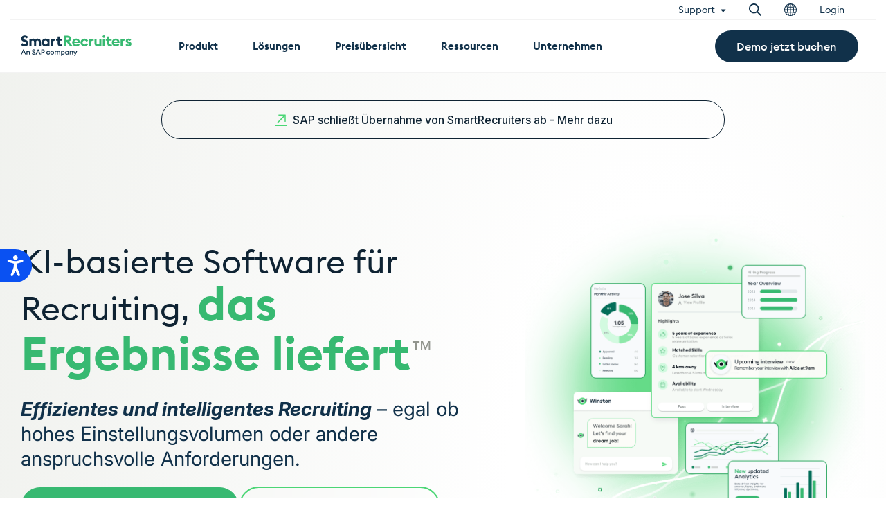

--- FILE ---
content_type: text/html; charset=UTF-8
request_url: https://www.smartrecruiters.com/de/home/
body_size: 28989
content:
<!DOCTYPE html>
<html xmlns="http://www.w3.org/1999/xhtml" xmlns:og="http://ogp.me/ns#" xmlns:fb="https://www.facebook.com/2008/fbml" lang="de-DE">
<head><meta http-equiv="Content-Type" content="text/html; charset=utf-8" />
<meta name="viewport" content="width=device-width, initial-scale=1.0, maximum-scale=1.0, user-scalable=yes" />
<meta name="google-site-verification" content="uwzXBLR_sH7UpZX4ETBtAeDomadakbaymVn0BHJpx7I" />
<meta name="google-site-verification" content="dQb8C4fVuA3JS4hDEiaV2Gkb6HWQJJbbpZEMRvKcAdU" />
<meta name="google-site-verification" content="gqboKdsNUy5BqRZwi7RiFoyLlZC46NzeQ5pzTKlGGCY" />
<meta name="google-site-verification" content="Jf2xiNAVuDLbSvVgIAWwA_AhdS52vsM-1yUsd_bHqGM" />
<title >
  Software für Talentakquise und Recruiting – KI-gestützt</title>
<link rel="profile" href="http://gmpg.org/xfn/11" />
<link rel="shortcut icon" href="https://www.smartrecruiters.com/wp-content/themes/smartrecruiters/img/favicon.ico?v=2026-01-12" />
<link href="/blog/feed" rel="alternate" type="application/rss+xml" title="RSS Feed" />  <!-- Bing verification tag -->
  <meta name="msvalidate.01" content="932F616E84DDFF2B277A1A45BDBABAB7" />
  <!-- pingdom tracking -->
  <script>
    var _prum = [
      ['id', '531bb235abe53d6f0ec2ed0c'],
      ['mark', 'firstbyte', (new Date()).getTime()]
    ];
    (function() {
      var s = document.getElementsByTagName('script')[0],
        p = document.createElement('script');
      p.async = 'async';
      p.src = '//rum-static.pingdom.net/prum.min.js';
      s.parentNode.insertBefore(p, s);
    })();
  </script>
  <!-- Google Optimize prevent page flicker -->
  <style>
    /*.async-hide {
  opacity: 0 !important
}*/
  </style>
  <script>
    (function(a, s, y, n, c, h, i, d, e) {
      s.className += ' ' + y;
      h.start = 1 * new Date;
      h.end = i = function() {
        s.className = s.className.replace(RegExp(' ?' + y), '')
      };
      (a[n] = a[n] || []).hide = h;
      setTimeout(function() {
        i();
        h.end = null
      }, c);
      h.timeout = c;
    })(window, document.documentElement, 'async-hide', 'dataLayer', 4000, {
      'GTM-MNSS5X': true
    });
  </script>
  <!-- .Google Optimize prevent page flicker -->
  <!-- Google Tag Manager -->
  <script>
    (function(w, d, s, l, i) {
      w[l] = w[l] || [];
      w[l].push({
        'gtm.start': new Date().getTime(),
        event: 'gtm.js'
      });
      var f = d.getElementsByTagName(s)[0],
        j = d.createElement(s),
        dl = l != 'dataLayer' ? '&l=' + l : '';
      j.async = true;
      j.src =
        'https://www.googletagmanager.com/gtm.js?id=' + i + dl;
      f.parentNode.insertBefore(j, f);
    })(window, document, 'script', 'dataLayer', 'GTM-MNSS5X');
  </script>
  <!-- End Google Tag Manager -->
  <!-- Qualified -->
  <script>
    (function(w, q) {
      w['QualifiedObject'] = q;
      w[q] = w[q] || function() {
        (w[q].q = w[q].q || []).push(arguments)
      };
    })(window, 'qualified')
  </script>
  <script async src="https://js.qualified.com/qualified.js?token=9mKbWqe9AD4b35NL"></script>
  <!-- End Qualified -->

		<!-- All in One SEO Pro 4.8.9 - aioseo.com -->
	<meta name="description" content="SmartRecruiters ist eine professionelle Recruiting-Plattform, die speziell für Personalabteilungen und die Talentakquise entwickelt wurde. Mit SmartRecruiters behalten Sie den Überblick über Bewerber und können unkompliziert einstellen." />
	<meta name="robots" content="max-image-preview:large" />
	<link rel="canonical" href="https://www.smartrecruiters.com/de/home/" />
	<meta name="generator" content="All in One SEO Pro (AIOSEO) 4.8.9" />
		<meta property="og:locale" content="de_DE" />
		<meta property="og:site_name" content="SmartRecruiters" />
		<meta property="og:type" content="article" />
		<meta property="og:title" content="Software für Talentakquise und Recruiting – KI-gestützt" />
		<meta property="og:description" content="SmartRecruiters ist eine professionelle Recruiting-Plattform, die speziell für Personalabteilungen und die Talentakquise entwickelt wurde. Mit SmartRecruiters behalten Sie den Überblick über Bewerber und können unkompliziert einstellen." />
		<meta property="og:url" content="https://www.smartrecruiters.com/de/home/" />
		<meta property="og:image" content="https://www.smartrecruiters.com/wp-content/uploads/2024-Home-OG-Social-Image.jpg" />
		<meta property="og:image:secure_url" content="https://www.smartrecruiters.com/wp-content/uploads/2024-Home-OG-Social-Image.jpg" />
		<meta property="og:image:width" content="2400" />
		<meta property="og:image:height" content="1260" />
		<meta property="article:published_time" content="2025-10-07T19:39:23+00:00" />
		<meta property="article:modified_time" content="2025-11-19T16:22:01+00:00" />
		<meta name="twitter:card" content="summary" />
		<meta name="twitter:title" content="Software für Talentakquise und Recruiting – KI-gestützt" />
		<meta name="twitter:description" content="SmartRecruiters ist eine professionelle Recruiting-Plattform, die speziell für Personalabteilungen und die Talentakquise entwickelt wurde. Mit SmartRecruiters behalten Sie den Überblick über Bewerber und können unkompliziert einstellen." />
		<meta name="twitter:image" content="https://www.smartrecruiters.com/wp-content/uploads/SmartRecruiters-Winston-2024-1.png" />
		<!-- All in One SEO Pro -->

<link rel="alternate" href="https://www.smartrecruiters.com/" hreflang="en-US" />
<link rel="alternate" href="https://www.smartrecruiters.com/" hreflang="x-default" />
<link rel="alternate" href="https://www.smartrecruiters.com/de/home/" hreflang="de-DE" />
<link rel="alternate" href="https://www.smartrecruiters.com/fr/home/" hreflang="fr-FR" />
		<style>img:is([sizes="auto" i], [sizes^="auto," i]) { contain-intrinsic-size: 3000px 1500px }</style>
		<link rel='dns-prefetch' href='//cdn.jsdelivr.net' />
		<style>
			.lazyload,
			.lazyloading {
				max-width: 100%;
			}
		</style>
		<script type="text/javascript">
/* <![CDATA[ */
window._wpemojiSettings = {"baseUrl":"https:\/\/s.w.org\/images\/core\/emoji\/15.0.3\/72x72\/","ext":".png","svgUrl":"https:\/\/s.w.org\/images\/core\/emoji\/15.0.3\/svg\/","svgExt":".svg","source":{"concatemoji":"https:\/\/www.smartrecruiters.com\/wp-includes\/js\/wp-emoji-release.min.js?ver=6.5.5"}};
/*! This file is auto-generated */
!function(i,n){var o,s,e;function c(e){try{var t={supportTests:e,timestamp:(new Date).valueOf()};sessionStorage.setItem(o,JSON.stringify(t))}catch(e){}}function p(e,t,n){e.clearRect(0,0,e.canvas.width,e.canvas.height),e.fillText(t,0,0);var t=new Uint32Array(e.getImageData(0,0,e.canvas.width,e.canvas.height).data),r=(e.clearRect(0,0,e.canvas.width,e.canvas.height),e.fillText(n,0,0),new Uint32Array(e.getImageData(0,0,e.canvas.width,e.canvas.height).data));return t.every(function(e,t){return e===r[t]})}function u(e,t,n){switch(t){case"flag":return n(e,"\ud83c\udff3\ufe0f\u200d\u26a7\ufe0f","\ud83c\udff3\ufe0f\u200b\u26a7\ufe0f")?!1:!n(e,"\ud83c\uddfa\ud83c\uddf3","\ud83c\uddfa\u200b\ud83c\uddf3")&&!n(e,"\ud83c\udff4\udb40\udc67\udb40\udc62\udb40\udc65\udb40\udc6e\udb40\udc67\udb40\udc7f","\ud83c\udff4\u200b\udb40\udc67\u200b\udb40\udc62\u200b\udb40\udc65\u200b\udb40\udc6e\u200b\udb40\udc67\u200b\udb40\udc7f");case"emoji":return!n(e,"\ud83d\udc26\u200d\u2b1b","\ud83d\udc26\u200b\u2b1b")}return!1}function f(e,t,n){var r="undefined"!=typeof WorkerGlobalScope&&self instanceof WorkerGlobalScope?new OffscreenCanvas(300,150):i.createElement("canvas"),a=r.getContext("2d",{willReadFrequently:!0}),o=(a.textBaseline="top",a.font="600 32px Arial",{});return e.forEach(function(e){o[e]=t(a,e,n)}),o}function t(e){var t=i.createElement("script");t.src=e,t.defer=!0,i.head.appendChild(t)}"undefined"!=typeof Promise&&(o="wpEmojiSettingsSupports",s=["flag","emoji"],n.supports={everything:!0,everythingExceptFlag:!0},e=new Promise(function(e){i.addEventListener("DOMContentLoaded",e,{once:!0})}),new Promise(function(t){var n=function(){try{var e=JSON.parse(sessionStorage.getItem(o));if("object"==typeof e&&"number"==typeof e.timestamp&&(new Date).valueOf()<e.timestamp+604800&&"object"==typeof e.supportTests)return e.supportTests}catch(e){}return null}();if(!n){if("undefined"!=typeof Worker&&"undefined"!=typeof OffscreenCanvas&&"undefined"!=typeof URL&&URL.createObjectURL&&"undefined"!=typeof Blob)try{var e="postMessage("+f.toString()+"("+[JSON.stringify(s),u.toString(),p.toString()].join(",")+"));",r=new Blob([e],{type:"text/javascript"}),a=new Worker(URL.createObjectURL(r),{name:"wpTestEmojiSupports"});return void(a.onmessage=function(e){c(n=e.data),a.terminate(),t(n)})}catch(e){}c(n=f(s,u,p))}t(n)}).then(function(e){for(var t in e)n.supports[t]=e[t],n.supports.everything=n.supports.everything&&n.supports[t],"flag"!==t&&(n.supports.everythingExceptFlag=n.supports.everythingExceptFlag&&n.supports[t]);n.supports.everythingExceptFlag=n.supports.everythingExceptFlag&&!n.supports.flag,n.DOMReady=!1,n.readyCallback=function(){n.DOMReady=!0}}).then(function(){return e}).then(function(){var e;n.supports.everything||(n.readyCallback(),(e=n.source||{}).concatemoji?t(e.concatemoji):e.wpemoji&&e.twemoji&&(t(e.twemoji),t(e.wpemoji)))}))}((window,document),window._wpemojiSettings);
/* ]]> */
</script>
<link rel='stylesheet' id='bootstrap_4-css' href='https://cdn.jsdelivr.net/npm/bootstrap@4.6.2/dist/css/bootstrap.min.css?ver=1768422842' type='text/css' media='all' />
<link rel='stylesheet' id='flexisel-css-css' href='https://www.smartrecruiters.com/wp-content/themes/smartrecruiters/css/infinit-carousel-style.css?ver=6.5.5' type='text/css' media='all' />
<link rel='stylesheet' id='modules-css-css' href='https://www.smartrecruiters.com/wp-content/themes/smartrecruiters/css/modules.css?ver=1768422842' type='text/css' media='all' />
<link rel='stylesheet' id='fancybox-css' href='https://www.smartrecruiters.com/wp-content/themes/smartrecruiters/common/css/jquery.fancybox.css?ver=6.5.5' type='text/css' media='all' />
<style id='wp-emoji-styles-inline-css' type='text/css'>

	img.wp-smiley, img.emoji {
		display: inline !important;
		border: none !important;
		box-shadow: none !important;
		height: 1em !important;
		width: 1em !important;
		margin: 0 0.07em !important;
		vertical-align: -0.1em !important;
		background: none !important;
		padding: 0 !important;
	}
</style>
<link rel='stylesheet' id='wp-block-library-css' href='https://www.smartrecruiters.com/wp-includes/css/dist/block-library/style.min.css?ver=6.5.5' type='text/css' media='all' />
<style id='classic-theme-styles-inline-css' type='text/css'>
/*! This file is auto-generated */
.wp-block-button__link{color:#fff;background-color:#32373c;border-radius:9999px;box-shadow:none;text-decoration:none;padding:calc(.667em + 2px) calc(1.333em + 2px);font-size:1.125em}.wp-block-file__button{background:#32373c;color:#fff;text-decoration:none}
</style>
<style id='global-styles-inline-css' type='text/css'>
body{--wp--preset--color--black: #000000;--wp--preset--color--cyan-bluish-gray: #abb8c3;--wp--preset--color--white: #ffffff;--wp--preset--color--pale-pink: #f78da7;--wp--preset--color--vivid-red: #cf2e2e;--wp--preset--color--luminous-vivid-orange: #ff6900;--wp--preset--color--luminous-vivid-amber: #fcb900;--wp--preset--color--light-green-cyan: #7bdcb5;--wp--preset--color--vivid-green-cyan: #00d084;--wp--preset--color--pale-cyan-blue: #8ed1fc;--wp--preset--color--vivid-cyan-blue: #0693e3;--wp--preset--color--vivid-purple: #9b51e0;--wp--preset--gradient--vivid-cyan-blue-to-vivid-purple: linear-gradient(135deg,rgba(6,147,227,1) 0%,rgb(155,81,224) 100%);--wp--preset--gradient--light-green-cyan-to-vivid-green-cyan: linear-gradient(135deg,rgb(122,220,180) 0%,rgb(0,208,130) 100%);--wp--preset--gradient--luminous-vivid-amber-to-luminous-vivid-orange: linear-gradient(135deg,rgba(252,185,0,1) 0%,rgba(255,105,0,1) 100%);--wp--preset--gradient--luminous-vivid-orange-to-vivid-red: linear-gradient(135deg,rgba(255,105,0,1) 0%,rgb(207,46,46) 100%);--wp--preset--gradient--very-light-gray-to-cyan-bluish-gray: linear-gradient(135deg,rgb(238,238,238) 0%,rgb(169,184,195) 100%);--wp--preset--gradient--cool-to-warm-spectrum: linear-gradient(135deg,rgb(74,234,220) 0%,rgb(151,120,209) 20%,rgb(207,42,186) 40%,rgb(238,44,130) 60%,rgb(251,105,98) 80%,rgb(254,248,76) 100%);--wp--preset--gradient--blush-light-purple: linear-gradient(135deg,rgb(255,206,236) 0%,rgb(152,150,240) 100%);--wp--preset--gradient--blush-bordeaux: linear-gradient(135deg,rgb(254,205,165) 0%,rgb(254,45,45) 50%,rgb(107,0,62) 100%);--wp--preset--gradient--luminous-dusk: linear-gradient(135deg,rgb(255,203,112) 0%,rgb(199,81,192) 50%,rgb(65,88,208) 100%);--wp--preset--gradient--pale-ocean: linear-gradient(135deg,rgb(255,245,203) 0%,rgb(182,227,212) 50%,rgb(51,167,181) 100%);--wp--preset--gradient--electric-grass: linear-gradient(135deg,rgb(202,248,128) 0%,rgb(113,206,126) 100%);--wp--preset--gradient--midnight: linear-gradient(135deg,rgb(2,3,129) 0%,rgb(40,116,252) 100%);--wp--preset--font-size--small: 13px;--wp--preset--font-size--medium: 20px;--wp--preset--font-size--large: 36px;--wp--preset--font-size--x-large: 42px;--wp--preset--spacing--20: 0.44rem;--wp--preset--spacing--30: 0.67rem;--wp--preset--spacing--40: 1rem;--wp--preset--spacing--50: 1.5rem;--wp--preset--spacing--60: 2.25rem;--wp--preset--spacing--70: 3.38rem;--wp--preset--spacing--80: 5.06rem;--wp--preset--shadow--natural: 6px 6px 9px rgba(0, 0, 0, 0.2);--wp--preset--shadow--deep: 12px 12px 50px rgba(0, 0, 0, 0.4);--wp--preset--shadow--sharp: 6px 6px 0px rgba(0, 0, 0, 0.2);--wp--preset--shadow--outlined: 6px 6px 0px -3px rgba(255, 255, 255, 1), 6px 6px rgba(0, 0, 0, 1);--wp--preset--shadow--crisp: 6px 6px 0px rgba(0, 0, 0, 1);}:where(.is-layout-flex){gap: 0.5em;}:where(.is-layout-grid){gap: 0.5em;}body .is-layout-flex{display: flex;}body .is-layout-flex{flex-wrap: wrap;align-items: center;}body .is-layout-flex > *{margin: 0;}body .is-layout-grid{display: grid;}body .is-layout-grid > *{margin: 0;}:where(.wp-block-columns.is-layout-flex){gap: 2em;}:where(.wp-block-columns.is-layout-grid){gap: 2em;}:where(.wp-block-post-template.is-layout-flex){gap: 1.25em;}:where(.wp-block-post-template.is-layout-grid){gap: 1.25em;}.has-black-color{color: var(--wp--preset--color--black) !important;}.has-cyan-bluish-gray-color{color: var(--wp--preset--color--cyan-bluish-gray) !important;}.has-white-color{color: var(--wp--preset--color--white) !important;}.has-pale-pink-color{color: var(--wp--preset--color--pale-pink) !important;}.has-vivid-red-color{color: var(--wp--preset--color--vivid-red) !important;}.has-luminous-vivid-orange-color{color: var(--wp--preset--color--luminous-vivid-orange) !important;}.has-luminous-vivid-amber-color{color: var(--wp--preset--color--luminous-vivid-amber) !important;}.has-light-green-cyan-color{color: var(--wp--preset--color--light-green-cyan) !important;}.has-vivid-green-cyan-color{color: var(--wp--preset--color--vivid-green-cyan) !important;}.has-pale-cyan-blue-color{color: var(--wp--preset--color--pale-cyan-blue) !important;}.has-vivid-cyan-blue-color{color: var(--wp--preset--color--vivid-cyan-blue) !important;}.has-vivid-purple-color{color: var(--wp--preset--color--vivid-purple) !important;}.has-black-background-color{background-color: var(--wp--preset--color--black) !important;}.has-cyan-bluish-gray-background-color{background-color: var(--wp--preset--color--cyan-bluish-gray) !important;}.has-white-background-color{background-color: var(--wp--preset--color--white) !important;}.has-pale-pink-background-color{background-color: var(--wp--preset--color--pale-pink) !important;}.has-vivid-red-background-color{background-color: var(--wp--preset--color--vivid-red) !important;}.has-luminous-vivid-orange-background-color{background-color: var(--wp--preset--color--luminous-vivid-orange) !important;}.has-luminous-vivid-amber-background-color{background-color: var(--wp--preset--color--luminous-vivid-amber) !important;}.has-light-green-cyan-background-color{background-color: var(--wp--preset--color--light-green-cyan) !important;}.has-vivid-green-cyan-background-color{background-color: var(--wp--preset--color--vivid-green-cyan) !important;}.has-pale-cyan-blue-background-color{background-color: var(--wp--preset--color--pale-cyan-blue) !important;}.has-vivid-cyan-blue-background-color{background-color: var(--wp--preset--color--vivid-cyan-blue) !important;}.has-vivid-purple-background-color{background-color: var(--wp--preset--color--vivid-purple) !important;}.has-black-border-color{border-color: var(--wp--preset--color--black) !important;}.has-cyan-bluish-gray-border-color{border-color: var(--wp--preset--color--cyan-bluish-gray) !important;}.has-white-border-color{border-color: var(--wp--preset--color--white) !important;}.has-pale-pink-border-color{border-color: var(--wp--preset--color--pale-pink) !important;}.has-vivid-red-border-color{border-color: var(--wp--preset--color--vivid-red) !important;}.has-luminous-vivid-orange-border-color{border-color: var(--wp--preset--color--luminous-vivid-orange) !important;}.has-luminous-vivid-amber-border-color{border-color: var(--wp--preset--color--luminous-vivid-amber) !important;}.has-light-green-cyan-border-color{border-color: var(--wp--preset--color--light-green-cyan) !important;}.has-vivid-green-cyan-border-color{border-color: var(--wp--preset--color--vivid-green-cyan) !important;}.has-pale-cyan-blue-border-color{border-color: var(--wp--preset--color--pale-cyan-blue) !important;}.has-vivid-cyan-blue-border-color{border-color: var(--wp--preset--color--vivid-cyan-blue) !important;}.has-vivid-purple-border-color{border-color: var(--wp--preset--color--vivid-purple) !important;}.has-vivid-cyan-blue-to-vivid-purple-gradient-background{background: var(--wp--preset--gradient--vivid-cyan-blue-to-vivid-purple) !important;}.has-light-green-cyan-to-vivid-green-cyan-gradient-background{background: var(--wp--preset--gradient--light-green-cyan-to-vivid-green-cyan) !important;}.has-luminous-vivid-amber-to-luminous-vivid-orange-gradient-background{background: var(--wp--preset--gradient--luminous-vivid-amber-to-luminous-vivid-orange) !important;}.has-luminous-vivid-orange-to-vivid-red-gradient-background{background: var(--wp--preset--gradient--luminous-vivid-orange-to-vivid-red) !important;}.has-very-light-gray-to-cyan-bluish-gray-gradient-background{background: var(--wp--preset--gradient--very-light-gray-to-cyan-bluish-gray) !important;}.has-cool-to-warm-spectrum-gradient-background{background: var(--wp--preset--gradient--cool-to-warm-spectrum) !important;}.has-blush-light-purple-gradient-background{background: var(--wp--preset--gradient--blush-light-purple) !important;}.has-blush-bordeaux-gradient-background{background: var(--wp--preset--gradient--blush-bordeaux) !important;}.has-luminous-dusk-gradient-background{background: var(--wp--preset--gradient--luminous-dusk) !important;}.has-pale-ocean-gradient-background{background: var(--wp--preset--gradient--pale-ocean) !important;}.has-electric-grass-gradient-background{background: var(--wp--preset--gradient--electric-grass) !important;}.has-midnight-gradient-background{background: var(--wp--preset--gradient--midnight) !important;}.has-small-font-size{font-size: var(--wp--preset--font-size--small) !important;}.has-medium-font-size{font-size: var(--wp--preset--font-size--medium) !important;}.has-large-font-size{font-size: var(--wp--preset--font-size--large) !important;}.has-x-large-font-size{font-size: var(--wp--preset--font-size--x-large) !important;}
.wp-block-navigation a:where(:not(.wp-element-button)){color: inherit;}
:where(.wp-block-post-template.is-layout-flex){gap: 1.25em;}:where(.wp-block-post-template.is-layout-grid){gap: 1.25em;}
:where(.wp-block-columns.is-layout-flex){gap: 2em;}:where(.wp-block-columns.is-layout-grid){gap: 2em;}
.wp-block-pullquote{font-size: 1.5em;line-height: 1.6;}
</style>
<link rel='stylesheet' id='jquery-calculator-style-css' href='https://www.smartrecruiters.com/wp-content/plugins/roi-calculator//frontend/asset/css/style.css?ver=1761663854' type='text/css' media='all' />
<link rel="https://api.w.org/" href="https://www.smartrecruiters.com/wp-json/" /><link rel="alternate" type="application/json" href="https://www.smartrecruiters.com/wp-json/wp/v2/pages/49482" /><link rel="alternate" type="application/json+oembed" href="https://www.smartrecruiters.com/wp-json/oembed/1.0/embed?url=https%3A%2F%2Fwww.smartrecruiters.com%2Fde%2Fhome%2F" />
<link rel="alternate" type="text/xml+oembed" href="https://www.smartrecruiters.com/wp-json/oembed/1.0/embed?url=https%3A%2F%2Fwww.smartrecruiters.com%2Fde%2Fhome%2F&#038;format=xml" />
		<script>
			document.documentElement.className = document.documentElement.className.replace('no-js', 'js');
		</script>
				<style>
			.no-js img.lazyload {
				display: none;
			}

			figure.wp-block-image img.lazyloading {
				min-width: 150px;
			}

			.lazyload,
			.lazyloading {
				--smush-placeholder-width: 100px;
				--smush-placeholder-aspect-ratio: 1/1;
				width: var(--smush-image-width, var(--smush-placeholder-width)) !important;
				aspect-ratio: var(--smush-image-aspect-ratio, var(--smush-placeholder-aspect-ratio)) !important;
			}

						.lazyload, .lazyloading {
				opacity: 0;
			}

			.lazyloaded {
				opacity: 1;
				transition: opacity 400ms;
				transition-delay: 0ms;
			}

					</style>
		
		<!-- Typekit  -->
        <script>
		  (function(d) {
			var config = {
			  kitId: 'fol8bxk',
			  scriptTimeout: 3000,
			  async: true
			},
			h=d.documentElement,t=setTimeout(function(){h.className=h.className.replace(/\bwf-loading\b/g,"")+" wf-inactive";},config.scriptTimeout),tk=d.createElement("script"),f=false,s=d.getElementsByTagName("script")[0],a;h.className+=" wf-loading";tk.src='https://use.typekit.net/'+config.kitId+'.js';tk.async=true;tk.onload=tk.onreadystatechange=function(){a=this.readyState;if(f||a&&a!="complete"&&a!="loaded")return;f=true;clearTimeout(t);try{Typekit.load(config)}catch(e){}};s.parentNode.insertBefore(tk,s)
		  })(document);
		</script>
    	 <!-- .Typekit -->
	
<!-- Schema & Structured Data For WP v1.50 - -->
<script type="application/ld+json" class="saswp-schema-markup-output">
[{"@context":"https:\/\/schema.org\/","@type":"WebSite","@id":"https:\/\/www.smartrecruiters.com\/de\/home\/#website","headline":"SmartRecruiters","name":"SmartRecruiters","description":"","url":"https:\/\/www.smartrecruiters.com\/de\/home\/"},

{"@context":"https:\/\/schema.org\/","@type":"Corporation","@id":"https:\/\/www.smartrecruiters.com#Organization","name":"SmartRecruiters, Inc.","url":"https:\/\/www.smartrecruiters.com","sameAs":["https:\/\/www.facebook.com\/SmartRecruiters","https:\/\/twitter.com\/Smartrecruiters","https:\/\/www.instagram.com\/smartrecruiters\/","https:\/\/www.youtube.com\/user\/smartrecruiters","https:\/\/www.linkedin.com\/company\/smartrecruiters\/"],"logo":{"@type":"ImageObject","url":"https:\/\/www.smartrecruiters.com\/wp-content\/uploads\/sch-logo.png","width":"600","height":"60"},"contactPoint":{"@type":"ContactPoint","contactType":"sales","telephone":"+1-415-659-9130","url":"https:\/\/www.smartrecruiters.com\/about-us\/contact-us\/"}}]
</script>

<link rel="icon" href="https://www.smartrecruiters.com/wp-content/uploads/cropped-web-app-manifest-192x192-1-32x32.png" sizes="32x32" />
<link rel="icon" href="https://www.smartrecruiters.com/wp-content/uploads/cropped-web-app-manifest-192x192-1-192x192.png" sizes="192x192" />
<link rel="apple-touch-icon" href="https://www.smartrecruiters.com/wp-content/uploads/cropped-web-app-manifest-192x192-1-180x180.png" />
<meta name="msapplication-TileImage" content="https://www.smartrecruiters.com/wp-content/uploads/cropped-web-app-manifest-192x192-1-270x270.png" />

<link rel="stylesheet" href="https://cdnjs.cloudflare.com/ajax/libs/meyer-reset/2.0/reset.min.css" />

<!-- Replacing Fonts  -->
<!-- <link rel="preconnect" href="https://fonts.googleapis.com">
<link rel="preconnect" href="https://fonts.gstatic.com" crossorigin>
<link href="https://fonts.googleapis.com/css2?family=Bai+Jamjuree:wght@300;400;600;700&family=Work+Sans:ital,wght@0,300;0,600;1,400&display=swap" rel="stylesheet"> -->
<link rel="stylesheet" href="https://cdn.jsdelivr.net/npm/bootstrap-v4-grid-only@1.0.0/dist/bootstrap-grid.min.css">
<script src="https://code.jquery.com/jquery-3.6.0.min.js" integrity="sha256-/xUj+3OJU5yExlq6GSYGSHk7tPXikynS7ogEvDej/m4=" crossorigin="anonymous"></script>
<link rel="stylesheet" type="text/css" href="//cdn.jsdelivr.net/npm/slick-carousel@1.8.1/slick/slick.css" />

  <link rel="stylesheet" type="text/css" href="https://www.smartrecruiters.com/wp-content/themes/smartrecruiters/new-template/css/sr_delight_2023.css?v=2026-01-12" />
  <link rel="stylesheet" type="text/css" href="https://www.smartrecruiters.com/wp-content/themes/smartrecruiters/css/header-2025.css?v=2026-01-12" />

</head>

<body class="home page-template page-template-front-page page-template-front-page-php page page-id-49482">
  <div class="body-clear"></div>
      <!-- Google Tag Manager (noscript) -->
    <noscript><iframe data-src="https://www.googletagmanager.com/ns.html?id=GTM-MNSS5X" height="0" width="0" style="display:none;visibility:hidden" src="[data-uri]" class="lazyload" data-load-mode="1"></iframe></noscript>
    <!-- End Google Tag Manager (noscript) -->
      
  <div id="baseHeader--inner" class="baseHeader--inner">

    <!-- FIXED HEADER BAR -->
    

<!-- Header/Main Nav w/Submenu Dropdown  -->
<header class="container-fluid" id="baseHeader" class="container-fluid baseHeader baseHeader--absolute baseHeader--transparent baseHeader--normal">
      
      <!-- Utility Bar  -->
      
    <style>
        .utility-bar {
            padding: 5px 0;
            margin: 0;
            text-align: center;
            color: var(--notification-text);
            position: relative;
            font-family: 'EuclidSquare Regular', sans-serif;
            background: #fff;
            border-bottom:1px solid #f3f3f3;
            z-index: 999;
            position: relative;
            overflow: visible;
        }

            /* Dark Theme Body Class .dark-theme */
            body.dark-theme .utility-bar {
                background: #031315;
                border-bottom:0px;
            }

            body.dark-theme .notify-bar ul.utility-bar-menu li a{
                color:#fff;
            }

        .utility-bar.neutral-100-w{
            background: #EAECE7;
        }

        .utility-bar.neutral-100-w ul.utility-bar-menu li a{
            color:var(--winston-text-blue);
        }

        .notify-bar {
            padding: 0 30px;
            color: var(--notification-text);
            position: relative;
        }

        .notify-bar img.notify-bar-icon {
            display: inline-block;
            vertical-align: middle;
            margin: 0 5px 0 0;
        }

        .notify-bar.container{
            width:unset;
            max-width:1260px;
            max-inline-size: 1260px!important;
        }

        .notify-bar p {
            color: #fff;
            font-size: 15px;
            text-align: center;
            margin: 10px 0;
            line-height: 1.5;
            font-weight: 600;
        }

        .notify-bar p a {
            color:var(--winston-text-blue);
            text-decoration: none;
            font-family: 'EuclidSquare Regular', sans-serif;
        }

        .notify-bar p a:hover {
            text-decoration: underline;
        }

        .notify-bar img.notify-arrow {
            display: inline-block;
            width: 25px;
            height: 25px;
            margin: 0 10px 0 0;
            vertical-align: bottom;
        }

        .notify-bar img.close-notify-bar {
            display: block;
            width: 15px;
            height: 15px;
            position: absolute;
            right: 0px;
            top: 15px;
            cursor: pointer;
            vertical-align: middle;
        }

        .notify-message {
            display: none;
        }

        .notify-message.active {
            display: block;
        }

        
        .notify-bar ul.utility-bar-menu {
            text-align: right;
            margin: 0;
        }

        .notify-bar ul.utility-bar-menu li{
            font-size:14px;
            color:var(--winston-text-blue);
            display: inline-block!important;
            vertical-align: middle;
            padding:0 15px;
            position: relative;
            z-index: 99999;
        }

        .notify-bar ul.utility-bar-menu li a{
            text-decoration:none;
            color:var(--winston-text-blue);
            cursor: pointer;
        }

        .notify-bar ul.utility-bar-menu li img.search-icon{
            width:18px;
            height:auto;
            display: inline-block;
            vertical-align: middle;
        }

        .notify-bar ul.utility-bar-menu li img.language-select{
            width:18px;
            height:auto;
            display: inline-block;
            vertical-align: middle;
        }

        img.notify-nav-drop-down{
            display:inline-block;
            vertical-align:middle;
            margin:0 0 0 5px;
            width:8px;
            height:auto;
        }

        .notify-bar .submenu.search {
            left: 0;
        }

        .notify-bar .submenu.search .submenu-inner .submenu-col {
            width: 100%;
        }

        .notify-bar .submenu.search .submenu-inner .submenu-innercol a.nav-search {
            display: inline-block;
            text-align: center;
            padding: 0 20px;
            margin: 0 auto 0 10px;
            color: #fff;
            font-weight: 600;
        }

        .notify-bar .submenu.search .submenu-inner .submenu-innercol input[type="text"] {
            border: 1px solid var(--sr-dark-gray);
            border-radius: 4px;
            padding: 0px 10px;
            margin: 0px;
            width: 215px;
            font-size: 16px;
            line-height: 36px;
            appearance: none;
            -webkit-appearance: none;
            -moz-appearance: none;
            font-family: 'Inter Regular', sans-serif;
            -webkit-font-smoothing: auto;
        }

        .notify-bar ul.utility-bar-menu .submenu.language {
            display:none;
            visibility:hidden;
            width: fit-content;
            background: transparent;
            left: 0;
        }

        .notify-bar ul.utility-bar-menu .submenu.language .submenu-inner .submenu-col {
            width: 100%;
        }

        .notify-bar ul.utility-bar-menu .submenu.language .submenu-inner .submenu-innercol a {
            padding: 0 20px 0 0;
            text-align: right;
        }

        .notify-bar ul.utility-bar-menu li.language .mobile-language-text,
        .notify-bar ul.utility-bar-menu li.language img.nav-drop-down {
            display: none;
        }

        .notify-bar .submenu.login {
            width: 250px;
            background: #fff;
            left: 0;
        }

        .notify-bar .submenu.login .submenu-inner .submenu-col {
            width: 100%;
        }

        .notify-bar ul.utility-bar-menu .langPicker li.lang-item:not(.lang-item-en, .lang-item-de, .lang-item-fr) {
            display: none !important;
            visibility: hidden;
        }

        .fade-in {
            opacity: 1;
            animation-name: fadeInOpacity;
            animation-iteration-count: 1;
            animation-timing-function: ease-in;
            animation-duration: 3s;
        }

        @keyframes fadeInOpacity {
            0% {
                opacity: 0;
            }

            100% {
                opacity: 1;
            }
        }

        @media screen and (max-width:767px) {
            .notify-bar p {
                font-size: 13px;
            }

            .notify-bar img.notify-arrow {
                width: 15px;
                height: 15px;
                margin: 0 2px 2px 0;
                vertical-align: bottom;
            }

            .notify-bar img.close-notify-bar {
                right: 15px;
            }

            /* Mobile Updates for 06-10 */
            header .nav-container ul{
                width: 100%;
                box-sizing: border-box;
            }
            .notify-bar ul{
                padding:0;
            }
            .notify-bar ul.utility-bar-menu {
              text-align: center;
              margin:0;
            }
        }

        /* Utility Bar Dropdown */
        .notify-bar ul.utility-bar-menu li ul.utilitybar-submenu li{
            padding:10px;
            width: 100%;
        }

        body.dark-theme .notify-bar ul.utility-bar-menu li ul.utilitybar-submenu li a{
            color:var(--winston-text-blue);
        }


        ul.utilitybar-submenu{
            display:none;
            visibility:hidden;
            opacity:0;
        }

        ul.utilitybar-submenu.active {
            display: block;
            visibility:visible;
            opacity:1;
            position: absolute;
            top: 23px;
            left: 0;
            width: fit-content;
            height: auto;
            background: #fff;
            z-index: 999;
            text-align: left;
            padding: 10px 10px;
            line-height: 1.5;
            box-shadow: 0px 5px 10px rgb(0 0 0 / 18%);
            border-radius: 20px;
        }

        ul.utilitybar-submenu.search.active{
            min-width:270px;
            left:-100px;
        }

        li.support img.notify-nav-drop-down {
            transform: rotate(0deg);
            transition: transform 0.3s ease;
        }

        li.support.active img.notify-nav-drop-down {
            transform: rotate(180deg);
            transition: transform 0.3s ease; /* optional: adds smooth animation */
        }

        ul.utilitybar-submenu.support{
            width:240px;
        }

    </style>

    <section class="container-fluid utility-bar">
        <div class="notify-bar container">
            <div class="row justify-content-end align-items-center">
                <div class="col-12">
                    <ul class="utility-bar-menu">
                        <li class="d-md-flex support">
                            <a class="top-nav-item" data-submenu="support">Support <img data-src="/wp-content/themes/smartrecruiters/img/2025/notify-nav-drop-down-icon.svg" class="notify-nav-drop-down lazyload" src="[data-uri]"></a>
                            <ul class="utilitybar-submenu support">
                                <li><a href="/success/" class="footernav_link">Services</a></li>
                                <li><a href="https://customers.smartrecruiters.com/entry/signin?Target=" class="footernav_link">Community & Help Center</a></li>
                                <li><a href="https://trust.smartrecruiters.com/" target="_blank" class="footernav_link">Trust Center</a></li>
                                <li><a href="https://developers.smartrecruiters.com/" class="footernav_link">Developer Documentation</a></li>
                                <li><a href="/account/sign-in" class="footernav_link">Log In</a></li>
                                <li><a href="https://partners.smartrecruiters.com/identity/public/sign-in" class="footernav_link">Partner Log In</a></li>
                            </ul>
                        </li>
                        <li class="d-md-flex search">
                            <a class="top-nav-item" data-submenu="search">
                                <img data-src="/wp-content/themes/smartrecruiters/img/2025/search-icon.svg" class="search-icon lazyload" alt="Search Icon" src="[data-uri]">
                            </a>
                            <ul class="utilitybar-submenu search">
                                <li>
                                    <style>
    form.searchform div {
        display: flex;
        flex-direction: row;
    }

    form.searchform div input[type="submit"] {
        border-top-left-radius: 0px;
        border-top-right-radius: 4px;
        border-bottom-right-radius: 4px;
        border-bottom-left-radius: 0px;
        background: #11314A;
        color: #FCFCFC;
        border: solid 1px #11314A;
        padding: 5px 10px;
    }

    form.searchform div input[type="submit"]:hover {
        background: #0E2632;
        border: solid 1px #0E2632;
        cursor: pointer;
    }
</style>
<form role="search" method="get" id="searchform" class="searchform" action="https://www.smartrecruiters.com/de/">
    <div>
        <label class="screen-reader-text" for="s">Search for:</label>
        <input type="text" value="" name="s" id="s" placeholder="Search for ...">
        <input type="submit" id="searchsubmit" value="Search">
    </div>
</form>                                </li>
                            </ul>
                        </li>
                            <li class="d-md-flex language">
        <a class="top-nav-item" data-submenu="language">
            <img data-src="/wp-content/themes/smartrecruiters/img/2025/language-world-icon.svg" class="language-select lazyload" alt="Language Icon" src="[data-uri]">
            <span class="mobile-language-text">Language</span>
        </a>
        <ul class="utilitybar-submenu language">
                            <li><a href="https://www.smartrecruiters.com/" class="topnav_link">English</a></li>
                            <li><a href="https://www.smartrecruiters.com/de/home/" class="topnav_link">Deutsch</a></li>
                            <li><a href="https://www.smartrecruiters.com/fr/home/" class="topnav_link">Français</a></li>
                    </ul>
    </li>
                        <li class="d-md-flex login"><a href="/account/sign-in" class="top-nav-item">Login</a></li>
                    </ul>
                </div>
            </div>
        </div>
    </section>      
      <div class="row justify-content-between align-items-center nav-container">
        <span class="h-100 col-xl-2 col-md logo-ct"><a href="/de/home/">
            <!--- regular-logo -->
            <img data-src="/wp-content/themes/smartrecruiters/img/2025/SR-SAP-Logo.svg" class="main-logo lazyload" alt="SmartRecruiters Logo" src="[data-uri]">
                      </a></span>
        <div class="h-100 col-xl-10 col-md nav-ct">
          <ul class="row align-items-center justify-content-around top-level-nav">
            <li class="col-flex text-links product"><a class="top-nav-item" data-submenu="product">Produkt</a></li>
            <li class="col-flex text-links solutions"><a class="top-nav-item" data-submenu="solutions">Lösungen</a></li>
            <li class="col-flex text-links pricing"><a href="/de/pricing/" class="top-nav-item" data-submenu="pricing">Preisübersicht</a></li>
            <li class="col-flex text-links resources"><a href="/de/resources/" class="top-nav-item"  data-submenu="resources">Ressourcen</a></li>
            <li class="col-flex text-links company"><a class="top-nav-item" data-submenu="company">Unternehmen</a></li>
            <li class="col-flex get-started-nav-cta"><a href="/de/resources/get-a-demo/" class="nav-cta btn" id="navCTA">Demo jetzt buchen</a></li>
          </ul>
        </div>
        <div class="mobile-menu"></div>
      </div>

      <div class="subnav-container">
        <!-- Product Submenu -- 2025 -->
        <div class="submenu product">
          <div class="submenu-inner row no-gutters">
            <div class="col-lg-12">
              <div class="row no-gutters">
                <div class="col-lg-4">
                  <div class="inline-column">
                    <div class="row no-gutters">
                      <div class="col-2 d-none d-md-block">
                        <img data-src="/wp-content/themes/smartrecruiters/img/2025/platform-icon.svg" class="inline-icon lazyload" alt="" src="[data-uri]">
                      </div>
                      <div class="col-md-10">
                        <h4><strong>SmartOS</strong><br> Plattform</h4>
                        <p>Alles, was du für den gesamten Recruiting-Prozess brauchst – von der Stellenausschreibung bis zum Onboarding – in einer zentralen Plattform.</p>
                        <a href="/de/recruiting-software/" class="strong-text-link">Plattform entdecken →</a>
                      </div>
                    </div>
                  </div>
                </div>
                <div class="col-lg-4">
                  <div class="inline-column">
                    <div class="row no-gutters">
                      <div class="col-2 d-none d-md-block">
                        <img data-src="/wp-content/themes/smartrecruiters/img/2025/Winston-Icon.svg" class="inline-icon lazyload" alt="" src="[data-uri]">
                      </div>
                      <div class="col-md-10">
                        <h4><strong>Winston</strong><br> Intelligence</h4>
                        <p>Entdecke, wie KI dir hilft, Talente schneller zu gewinnen und Prozesse zu vereinfachen.</p>
                        <a href="/de/winston/" class="strong-text-link">Triff Winston →</a>
                      </div>
                    </div>
                  </div>
                </div>
                <div class="col-lg-4">
                  <div class="inline-column">
                    <div class="row no-gutters">
                      <div class="col-2 d-none d-md-block">
                        <img data-src="/wp-content/themes/smartrecruiters/img/2025/integrations-icon.svg" class="inline-icon lazyload" alt="" src="[data-uri]">
                      </div>
                      <div class="col-md-10">
                        <h4><strong>Plattform-</strong><br> Integrationen</h4>
                        <p>Egal ob eigenständig oder mit deinem bevorzugten HCM-System – unsere Plattform fügt sich nahtlos in jede HR-Landschaft ein.</p>
                        <a href="/de/recruiting-software/integrationen/" class="strong-text-link">Mehr erfahren →</a>
                      </div>
                    </div>
                  </div>
                </div>
              </div>
              <div class="row no-gutters justify-content-end align-items-center">
                <div class="col-lg-12 sub-ctas">
                  <a href="" id="start-qualified-chat" class="outline btn" style="display:none;">Speak with a sales rep</a> <a href="/de/resources/get-a-demo/" class="outline btn ">See a demo</a>
                </div>
              </div>
            </div>
          </div>
        </div>
        <!-- END Product Submenu -- 2025 -->

        <!-- Solutions Submenu -- 2025 -->
        <div class="submenu solutions">
          <div class="submenu-inner row no-gutters">
            <div class="col-lg-12">
              <div class="row no-gutters">
                <div class="col-lg-4">
                  <div class="inline-column">
                    <div class="row no-gutters">
                      <div class="col-2 d-none d-md-block">
                        <img data-src="/wp-content/themes/smartrecruiters/img/2025/attract-icon.svg" class="inline-icon lazyload" alt="" src="[data-uri]">
                      </div>
                      <div class="col-md-10">
                        <h4>Talente gewinnen</h4>
                        <p>Erreiche deine Zielgruppen <strong>und gewinne die <i>besten</i></strong> Talente.</p>
                        <a href="/de/recruiting-software/winston-schmaetzer/">KI-basierter Recruiting-Chat <span class="new-tag">Neu</span></a>
                        <a href="/de/recruiting-software/add-on-smartattrax/">Karriereseiten</a>
                        <a href="/de/recruiting-software/smartdistribute/">Stellenverteilung</a>
                        <a href="/de/recruiting-software/recruitment-crm/">Kandidatenbeziehungsmanagement (CRM)</a>
                        <a href="/de/recruiting-software/smartos-candidate-messaging/">Recruiting per SMS/Whatsapp</a>
                      </div>
                    </div>
                  </div>
                </div>
                <div class="col-lg-4">
                  <div class="inline-column">
                    <div class="row no-gutters">
                      <div class="col-2 d-none d-md-block">
                        <img data-src="/wp-content/themes/smartrecruiters/img/2025/select-icon.svg" class="inline-icon lazyload" alt="" src="[data-uri]">
                      </div>
                      <div class="col-md-10">
                        <h4>Talente auswählen</h4>
                        <p>Finde die <strong><i>passenden</i></strong> Talente genau dann, wenn du sie brauchst.</p>
                        <a href="/de/recruiting-software/applicant-tracking-system/">Bewerbermanagement (ATS)</a>
                        <a href="/de/recruiting-software/winston-match/">KI-basiertes Talent-Matching <span class="new-tag">Neu</span></a>
                        <a href="/de/recruiting-software/winston-screen/">KI-basiertes Kandidaten-Screening <span class="new-tag">Neu</span></a>
                        <a href="/de/recruiting-software/smartos-dynamische-terminplanung/">Dynamische Terminplanung</a>
                      </div>
                    </div>
                  </div>
                </div>
                <div class="col-lg-4">
                  <div class="inline-column">
                    <div class="row no-gutters">
                      <div class="col-2 d-none d-md-block">
                        <img data-src="/wp-content/themes/smartrecruiters/img/2025/hire-icon.svg" class="inline-icon lazyload" alt="" src="[data-uri]">
                      </div>
                      <div class="col-md-10">
                        <h4>Talente einstellen</h4>
                        <p>Onboard with <strong><i>ease</i></strong> and improve your processes.</p>
                        <p>Vereinfache <strong><i>dein</i></strong> Onboarding und optimiere deine Abläufe.</p>
                        <a href="/de/recruiting-software/artificial-intelligence-recruitment-tools/">KI-basierter Recruiting-Assistent <span class="new-tag">Neu</span></a>
                        <a href="/de/recruiting-software/analytik/">Daten & Einblicke</a>
                        <a href="/de/recruiting-software/smartos-angebot/">Angebotsmanagement</a>
                        <a href="/de/recruiting-software/onboarding/">Onboarding neuer Mitarbeiter:innen</a>
                      </div>
                    </div>
                  </div>
                </div>
              </div>
              <div class="row no-gutters justify-content-end align-items-center">
                <div class="col-lg-12 sub-ctas">
                  <a href="/recruiting-software/whatsnew/" class="outline btn">Erfahre, was es Neues gibt</a> <a href="/de/resources/get-a-demo/" class="outline btn ">Demo buchen</a>
                </div>
              </div>
            </div>
          </div>
        </div>
        <!-- END Solutions Submenu -- 2025 -->

        <!-- Resources Submenu -- 2025 -->
        <div class="submenu resources">
          <div class="submenu-inner row no-gutters">
            <div class="col-lg-12">
              <div class="row no-gutters justify-content-start align-items-start">
                <div class="col-lg-4">
                  <div class="inline-column">
                    <div class="row no-gutters">
                      <div class="col-2 d-none d-md-block">
                        <img data-src="/wp-content/themes/smartrecruiters/img/2025/role-icon.svg" class="inline-icon lazyload" alt="" src="[data-uri]">
                      </div>
                      <div class="col-md-10">
                        <h4>Weitere Einblicke</h4>
                        <a href="/de/resources/article/">Blog</a>
                        <a href="/de/resources/">E-Books, Guides & Co.</a>
                        <a href="/de/unternehmen/kunden/">Case Studies</a>
                        <a href="/resources/glossary/">Recruiting-Glossar</a>
                        <a href="/about-us/news/">Newsroom</a>
                        <a href="/recruiting-software/whatsnew/">Produkt-Updates</a>
                      </div>
                    </div>
                  </div>
                </div>
                <div class="col-lg-4">
                  <div class="inline-column">
                    <div class="row no-gutters">
                      <div class="col-2 d-none d-md-block">
                        <img data-src="/wp-content/themes/smartrecruiters/img/2025/topic-icon.svg" class="inline-icon lazyload" alt="" src="[data-uri]">
                      </div>
                      <div class="col-md-10">
                        <h4>Services</h4>
                        <a href="/de/recruiting-software/integrations/">Integrationen</a>
                        <a href="/recruiting-software/marketplace/">Marktplatz</a>
                        <a href="https://developers.smartrecruiters.com/">Technische Dokumentation</a>
                        <a href="https://customers.smartrecruiters.com/entry/signin">Community & Help Center</a>
                      </div>
                    </div>
                  </div>
                </div>
              </div>
              <div class="row no-gutters justify-content-center align-items-center">
                <div class="feature-callout col-lg-2">
                  <a href="/de/resources/" class="strong-text-link">Alle Insights ansehen →</a>
                </div>
                <div class="col-lg-10 sub-ctas">
                  <a href="/de/roi-kalkulator/?currency=EUR" class="outline btn">Berechne deinen ROI</a> <a href="" class="outline btn" style="display:none;">Erstelle deine RFP</a> <a href="/de/unternehmen/kunden/" class="outline btn">Unsere Erfolgsgeschichten ansehen</a>
                </div>
              </div>
            </div>
          </div>
        </div>
        <!-- END Resources Submenu -->

        <!-- Company Submenu -- 2025 -->
        <div class="submenu company">
          <div class="submenu-inner row no-gutters">
            <div class="col-lg-12">
              <div class="row no-gutters justify-content-start align-items-start">
                <div class="col-lg-4">
                  <div class="inline-column">
                    <div class="row no-gutters">
                      <div class="col-2 d-none d-md-block">
                        <img data-src="/wp-content/themes/smartrecruiters/img/2025/about-icon.svg" class="inline-icon lazyload" alt="" src="[data-uri]">
                      </div>
                      <div class="col-md-10">
                        <h4><strong>Über</strong><br> uns</h4>
                        <p>Erfahre mehr über unser Team, unsere Kultur und unsere Vision für die Zukunft des Recruitings.</p>
                        <a href="/de/unternehmen/" class="strong-text-link">Unsere Geschichte lesen →</a>
                      </div>
                    </div>
                  </div>
                </div>
                <div class="col-lg-4">
                  <div class="inline-column">
                    <div class="row no-gutters">
                      <div class="col-2 d-none d-md-block">
                        <img data-src="/wp-content/themes/smartrecruiters/img/2025/why-icon.svg" class="inline-icon lazyload" alt="" src="[data-uri]">
                      </div>
                      <div class="col-md-10">
                        <h4><strong>Warum </strong><br> SmartRecruiters</h4>
                        <p>Erfahre, wie über 4.000 Unternehmen ihr Recruiting mit SmartRecruiters verbessert haben.</p>
                        <a href="/de/unternehmen/warum-smartrecruiters/" class="strong-text-link">Mehr erfahren →</a>
                      </div>
                    </div>
                  </div>
                </div>
                <div class="col-lg-4">
                  <div class="inline-column">
                    <div class="row no-gutters">
                      <div class="col-2 d-none d-md-block">
                        <img data-src="/wp-content/themes/smartrecruiters/img/2025/partner-icon.svg" class="inline-icon lazyload" alt="" src="[data-uri]">
                      </div>
                      <div class="col-md-10">
                        <h4><strong>Partnernetzwerk</strong><br></h4>
                        <p>Entdecke geprüfte Partner, Apps und Services für erfolgreiches Recruiting.</p>
                        <a href="https://www.smartrecruiters.com/about-us/partnerships" class="strong-text-link">Mehr erfahren →</a>
                        <a href="https://smartrecruiters.partnerfleet.app/" class="strong-text-link">Zum Partnernetzwerk →</a>
                        <a href="https://partnerhub.smartrecruiters.com/aspx/SmartRecruitersRegistration" class="strong-text-link">Partner werden →</a>
                      </div>
                    </div>
                  </div>
                </div>
              </div>
              <div class="row no-gutters justify-content-end align-items-center">
                <div class="col-lg-12 sub-ctas">
                  <a href="https://www.smartrecruiterscareers.com/" target="_blank" class="outline btn">Jobs entdecken</a> <a href="/about-us/news/" class="outline btn ">Newsroom</a>
                </div>
              </div>
            </div>
          </div>
        </div>
        <!-- END Company Submenu -- 2025 -->

        <!-- Search Submenu -->
        <div class="submenu search">
          <div class="submenu-inner">
            <div class="submenu-col submenu-col--primary">
              <div class="submenu-innercol">
                <input type="text" value="" id="navSearchInput" oninput="setLink()"> <a href="" class="nav-search btn" id="navSearch" onclick="setLink()">Search</a>
              </div>
            </div>
          </div>
        </div>
        <!-- END Search Submenu -->
      </div>
    </header>

    <div class="hero-bg-standout"></div>
<div class="hero-wrapper">

        <section class="notification-center">
        <div class="container">
            <div class="notification-wrapper">
                                    <div class="row active">
                        <div class="col-md-8 col-sm-12 module-wrapper">
                            <div class="module-notification-bar">
                                <p>
                                    <a href="https://www.smartrecruiters.com/news/sap-completes-acquisition-of-smartrecruiters/" target="_blank">
                                        <img data-src="https://www.smartrecruiters.com/wp-content/themes/smartrecruiters/modules/assets/images/ArrowLineUpRight.svg" alt="Arrow Line Up Right" class="notify-arrow lazyload" src="[data-uri]">
                                        SAP schließt Übernahme von SmartRecruiters ab - Mehr dazu                                    </a>
                                </p>
                            </div>
                        </div>
                    </div>

                                    <div class="row ">
                        <div class="col-md-8 col-sm-12 module-wrapper">
                            <div class="module-notification-bar">
                                <p>
                                    <a href="https://www.smartrecruiters.com/resources/landing/gartner-magic-quadrant-talent-acquisition/" target="_blank">
                                        <img data-src="https://www.smartrecruiters.com/wp-content/themes/smartrecruiters/modules/assets/images/ArrowLineUpRight.svg" alt="Arrow Line Up Right" class="notify-arrow lazyload" src="[data-uri]">
                                        SmartRecruiters wird als Leader im Gartner® Magic Quadrant™ für 2025 anerkannt                                    </a>
                                </p>
                            </div>
                        </div>
                    </div>

                            </div>
        </div>
    </section>
    <script type="text/javascript">
        $(document).ready(function() {
            let currentRow = 0;
            const rows = $('.notification-center .row');
            console.log(rows);
            const totalRows = rows.length;

            function showRows(index) {
                rows.removeClass('active');
                rows.find('.module-notification-bar').removeClass('fade-in');
                rows.eq(index).addClass('active');
                rows.eq(index).find('.module-notification-bar').addClass('fade-in');
            }

            function nextRow() {
                currentRow = (currentRow + 1) % totalRows;
                showRows(currentRow);
            }

            // Set interval for automatic rotation
            setInterval(nextRow, 8000);
        });
    </script>

    <section class="hero">
        <div class="container">
            <div class="row d-flex align-items-center">
                <div class="order-md-first order-last col-lg-7 col-md-6 col-sm-12 copy">
                    <h1 class="headline">KI-basierte Software für Recruiting, <span class="color-green">das Ergebnisse liefert</span><span class="tm">™</span></h1>
                    <p class="description"><strong>Effizientes und intelligentes Recruiting</strong>  – egal ob hohes Einstellungsvolumen oder andere anspruchsvolle Anforderungen.</p>
                                            <div class="btn-wrapper desktop-btn-wrapper row justify-content-start">
                            
                                    <a href="#explore-benefits" class="btn btn-primary col">Vorteile entdecken</a>

                                                            
                                    <script src="https://fast.wistia.com/embed/medias/1z93s9kh3y.jsonp" async></script>
                                    <span class="wistia_embed wistia_async_1z93s9kh3y popover=true popoverContent=link videoFoam=false" style="display:inline;position:relative">
                                        <button class="cta cta-secondary btn-secondary">
                                            So funktioniert’s                                            <div class="icon play-icon">
                                                <svg xmlns="http://www.w3.org/2000/svg" width="32" height="32" viewBox="0 0 32 32" fill="none">
                                                    <path d="M29.2935 16.8271C29.7954 16.3253 29.7954 15.5138 29.2935 15.0173L20.3246 6.043C19.8227 5.54117 19.0113 5.54117 18.5148 6.043C18.0183 6.54484 18.0129 7.35632 18.5148 7.85281L25.2949 14.6329H3.61453C2.90449 14.6329 2.33325 15.2042 2.33325 15.9142C2.33325 16.6242 2.90449 17.1955 3.61453 17.1955H25.2949L18.5148 23.9756C18.0129 24.4774 18.0129 25.2889 18.5148 25.7854C19.0166 26.2819 19.8281 26.2872 20.3246 25.7854L29.2935 16.8271Z" fill="#0F2333" />
                                                </svg>
                                            </div>
                                        </button>
                                    </span>

                                                                                    </div>
                                    </div>
                <div class="order-md-last order-first col-lg-5 col-md-6 col-sm-12 image">
                                            <img data-src="https://www.smartrecruiters.com/wp-content/uploads/Homepage-Hero-Winston-SmartRecruiters-1.png" alt="" class="img-fluid lazyload" src="[data-uri]" style="--smush-placeholder-width: 1000px; --smush-placeholder-aspect-ratio: 1000/1000;" />
                                    </div>
            </div>
        </div>
    </section>
    </div><section class="trusted-logos infinite-logo">
    <div class="container-fluid logo-container">
        <div class="row">
            <div class="col-md-12 header">
                <h2>Diese <strong>Branchenführer</strong> vertrauen uns weltweit</h2>
            </div>
        </div>
                    <div class="row logo-scroller-container">
                <div class="logo-scroller">
                    <div class="logo-track">
                                                    <div class="logo-item">
                                <img src="https://www.smartrecruiters.com/wp-content/uploads/McDonalds-2.png" alt="" class="img-fluid no-lazyload" />
                            </div>
                                                    <div class="logo-item">
                                <img src="https://www.smartrecruiters.com/wp-content/uploads/Dominos-Pizza-2.png" alt="" class="img-fluid no-lazyload" />
                            </div>
                                                    <div class="logo-item">
                                <img src="https://www.smartrecruiters.com/wp-content/uploads/images.png" alt="" class="img-fluid no-lazyload" />
                            </div>
                                                    <div class="logo-item">
                                <img src="https://www.smartrecruiters.com/wp-content/uploads/Jysk-2.png" alt="" class="img-fluid no-lazyload" />
                            </div>
                                                    <div class="logo-item">
                                <img src="https://www.smartrecruiters.com/wp-content/uploads/KPMG-2.png" alt="" class="img-fluid no-lazyload" />
                            </div>
                                                    <div class="logo-item">
                                <img src="https://www.smartrecruiters.com/wp-content/uploads/BVG-Quadrat_Standard_RGB.png" alt="" class="img-fluid no-lazyload" />
                            </div>
                                                    <div class="logo-item">
                                <img src="https://www.smartrecruiters.com/wp-content/uploads/LinkedIn-3.png" alt="" class="img-fluid no-lazyload" />
                            </div>
                                                    <div class="logo-item">
                                <img src="https://www.smartrecruiters.com/wp-content/uploads/Visa-2.png" alt="" class="img-fluid no-lazyload" />
                            </div>
                                                    <div class="logo-item">
                                <img src="https://www.smartrecruiters.com/wp-content/uploads/Starbucks-Corporation-3.png" alt="" class="img-fluid no-lazyload" />
                            </div>
                                                    <div class="logo-item">
                                <img src="https://www.smartrecruiters.com/wp-content/uploads/Sodexo-2.png" alt="" class="img-fluid no-lazyload" />
                            </div>
                                                    <div class="logo-item">
                                <img src="https://www.smartrecruiters.com/wp-content/uploads/Breuninger_LOGO_DACH-1-1.png" alt="" class="img-fluid no-lazyload" />
                            </div>
                                                    <div class="logo-item">
                                <img src="https://www.smartrecruiters.com/wp-content/uploads/STROEER-rgb-3.png" alt="" class="img-fluid no-lazyload" />
                            </div>
                                                    <div class="logo-item">
                                <img src="https://www.smartrecruiters.com/wp-content/uploads/McDonalds-2.png" alt="" class="img-fluid no-lazyload" />
                            </div>
                                                    <div class="logo-item">
                                <img src="https://www.smartrecruiters.com/wp-content/uploads/Dominos-Pizza-2.png" alt="" class="img-fluid no-lazyload" />
                            </div>
                                                    <div class="logo-item">
                                <img src="https://www.smartrecruiters.com/wp-content/uploads/images.png" alt="" class="img-fluid no-lazyload" />
                            </div>
                                                    <div class="logo-item">
                                <img src="https://www.smartrecruiters.com/wp-content/uploads/Jysk-2.png" alt="" class="img-fluid no-lazyload" />
                            </div>
                                                    <div class="logo-item">
                                <img src="https://www.smartrecruiters.com/wp-content/uploads/KPMG-2.png" alt="" class="img-fluid no-lazyload" />
                            </div>
                                                    <div class="logo-item">
                                <img src="https://www.smartrecruiters.com/wp-content/uploads/BVG-Quadrat_Standard_RGB.png" alt="" class="img-fluid no-lazyload" />
                            </div>
                                                    <div class="logo-item">
                                <img src="https://www.smartrecruiters.com/wp-content/uploads/LinkedIn-3.png" alt="" class="img-fluid no-lazyload" />
                            </div>
                                                    <div class="logo-item">
                                <img src="https://www.smartrecruiters.com/wp-content/uploads/Visa-2.png" alt="" class="img-fluid no-lazyload" />
                            </div>
                                                    <div class="logo-item">
                                <img src="https://www.smartrecruiters.com/wp-content/uploads/Starbucks-Corporation-3.png" alt="" class="img-fluid no-lazyload" />
                            </div>
                                                    <div class="logo-item">
                                <img src="https://www.smartrecruiters.com/wp-content/uploads/Sodexo-2.png" alt="" class="img-fluid no-lazyload" />
                            </div>
                                                    <div class="logo-item">
                                <img src="https://www.smartrecruiters.com/wp-content/uploads/Breuninger_LOGO_DACH-1-1.png" alt="" class="img-fluid no-lazyload" />
                            </div>
                                                    <div class="logo-item">
                                <img src="https://www.smartrecruiters.com/wp-content/uploads/STROEER-rgb-3.png" alt="" class="img-fluid no-lazyload" />
                            </div>
                                            </div>
                </div>
            </div>
            </div>
            <div class="award-promo-callout">
            <div class="curve top">
                <svg width="1400" height="48" viewBox="0 0 1400 48" fill="none" xmlns="http://www.w3.org/2000/svg">
<path d="M0 0V13.1559C341.722 66.5402 1059.28 51.9269 1400 13.8795V0H0Z" fill="white"/>
</svg>
            </div>
            <div class="container">
                <div class="bits">
                    <img data-src="https://www.smartrecruiters.com/wp-content/themes/smartrecruiters/modules/assets/images/bits-left.svg" alt="Decorative bits" class="bits-left lazyload" src="[data-uri]" />

                    <img data-src="https://www.smartrecruiters.com/wp-content/themes/smartrecruiters/modules/assets/images/bits-bottom.svg" alt="Decorative bits" class="bits-bottom lazyload" src="[data-uri]" />

                    <img data-src="https://www.smartrecruiters.com/wp-content/themes/smartrecruiters/modules/assets/images/bits-right.svg" alt="Decorative bits" class="bits-right lazyload" src="[data-uri]" />
                </div>
                <div class="row">
                    <div class="col-xlg-5 col-lg-4 col-md-3 col-sm-12 client-logo">
                        <img data-src="https://www.smartrecruiters.com/wp-content/uploads/Gartner_logo-1-1-1.png" alt="" class="img-fluid lazyload" src="[data-uri]" style="--smush-placeholder-width: 243px; --smush-placeholder-aspect-ratio: 243/57;" />
                    </div>
                    <div class="col-lxg-7 col-lg-6 col-md-9 col-sm-12 callout">
                        <p class="pre-headline">Ausgezeichnet als "Leader“ im</p>
                        <h3 class="headline">Gartner<sup class="copy">®</sup> Magic Quadrant<sup class="tm">™</sup> 2025</h3>
                        <p class="sub-headline">im Bereich Talent Acquisition Suites</p>
                        <div class="btn-wrapper">
                            <a href="https://www.smartrecruiters.com/resources/landing/gartner-magic-quadrant-talent-acquisition/" class="btn btn-primary">
                                <span class="btn-text">Bericht lesen</span>
                            </a>
                        </div>
                    </div>
                </div>
            </div>
            <div class="curve bottom">
                <svg width="1400" height="48" viewBox="0 0 1400 48" fill="none" xmlns="http://www.w3.org/2000/svg">
<path d="M0 17.6508V48L1400 47.9999V12.6958C1153.7 38.1009 131.859 -30.5718 0 17.6508Z" fill="white"/>
</svg>
            </div>
        </section>

    <section class="product-benefits" id="explore-benefits">
        <div class="container">
            <div class="row">
                <div class="col-12 header">
                                            <h2>Mit weniger <strong>Aufwand mehr erreichen</strong></h2>
                                                                <p>Mit einer einfachen, intuitiven Benutzeroberfläche und smarten Workflows erreichst du maximale Effizienz und Produktivität im Recruiting.</p>
                                    </div>
            </div>

            <div class="row benefits stat-highlight-section">
                                        <div class="col-lg-4 col-md-12 benefit">
                                                            <img data-src="https://www.smartrecruiters.com/wp-content/uploads/Rectangle-3465068-1.png" alt="Product Tile image" class="product-photo lazyload" src="[data-uri]" style="--smush-placeholder-width: 311px; --smush-placeholder-aspect-ratio: 311/310;" />
                                                        <div class="copy">
                                                                    <h3 class="stat-number" data-target="70"><span>70</span>%</h3>
                                    <p class="reduction_increase">
                                        Reduktion                                    </p>
                                                                                                    <p>bei der Time-to-Hire, durch ein <strong>optimiertes Bewerbererlebnis</strong>.</p>
                                                                                                    <a class="btn btn-secondary" href="https://www.smartrecruiters.com/recruiting-software/ai-chatbot/">
                                        Verbessere deine Time-to-Hire<span class="arrow-right"><svg xmlns="http://www.w3.org/2000/svg" width="32" height="32" viewBox="0 0 32 32" fill="none">
                                                <path d="M29.2938 16.8272C29.7956 16.3254 29.7956 15.5139 29.2938 15.0174L20.3248 6.04312C19.823 5.54129 19.0115 5.54129 18.515 6.04312C18.0185 6.54496 18.0132 7.35644 18.515 7.85293L25.2951 14.633H3.61478C2.90473 14.633 2.3335 15.2043 2.3335 15.9143C2.3335 16.6244 2.90473 17.1956 3.61478 17.1956H25.2951L18.515 23.9757C18.0132 24.4776 18.0132 25.289 18.515 25.7855C19.0168 26.282 19.8283 26.2874 20.3248 25.7855L29.2938 16.8272Z" fill="#0F2333" />
                                            </svg></span>
                                    </a>
                                                            </div>
                        </div>
                                        <div class="col-lg-4 col-md-12 benefit">
                                                            <img data-src="https://www.smartrecruiters.com/wp-content/uploads/Rectangle-3465069-1.png" alt="Product Tile image" class="product-photo lazyload" src="[data-uri]" style="--smush-placeholder-width: 310px; --smush-placeholder-aspect-ratio: 310/310;" />
                                                        <div class="copy">
                                                                    <h3 class="stat-number" data-target="97"><span>97</span>%</h3>
                                    <p class="reduction_increase">
                                        Reduktion                                    </p>
                                                                                                    <p>durch automatisierte Abläufe, die den <strong>Verwaltungsaufwand deutlich senken</strong>.</p>
                                                                                                    <a class="btn btn-secondary" href="https://www.smartrecruiters.com/recruiting-software/interview-scheduling/">
                                        Reduziere deinen Verwaltungsaufwand<span class="arrow-right"><svg xmlns="http://www.w3.org/2000/svg" width="32" height="32" viewBox="0 0 32 32" fill="none">
                                                <path d="M29.2938 16.8272C29.7956 16.3254 29.7956 15.5139 29.2938 15.0174L20.3248 6.04312C19.823 5.54129 19.0115 5.54129 18.515 6.04312C18.0185 6.54496 18.0132 7.35644 18.515 7.85293L25.2951 14.633H3.61478C2.90473 14.633 2.3335 15.2043 2.3335 15.9143C2.3335 16.6244 2.90473 17.1956 3.61478 17.1956H25.2951L18.515 23.9757C18.0132 24.4776 18.0132 25.289 18.515 25.7855C19.0168 26.282 19.8283 26.2874 20.3248 25.7855L29.2938 16.8272Z" fill="#0F2333" />
                                            </svg></span>
                                    </a>
                                                            </div>
                        </div>
                                        <div class="col-lg-4 col-md-12 benefit">
                                                            <img data-src="https://www.smartrecruiters.com/wp-content/uploads/Rectangle-3465070-1.png" alt="Product Tile image" class="product-photo lazyload" src="[data-uri]" style="--smush-placeholder-width: 311px; --smush-placeholder-aspect-ratio: 311/310;" />
                                                        <div class="copy">
                                                                    <h3 class="stat-number" data-target="50"><span>50</span>%</h3>
                                    <p class="reduction_increase">
                                        Zunahme                                    </p>
                                                                                                    <p>schnellere Einstellungen in Bereichen mit hohem <strong>Bewerbungsvolumen und hoher Fluktuation</strong>.</p>
                                                                                                    <a class="btn btn-secondary" href="https://www.smartrecruiters.com/recruiting-software/interview-scheduling/">
                                        Beschleunige deine Einstellung<span class="arrow-right"><svg xmlns="http://www.w3.org/2000/svg" width="32" height="32" viewBox="0 0 32 32" fill="none">
                                                <path d="M29.2938 16.8272C29.7956 16.3254 29.7956 15.5139 29.2938 15.0174L20.3248 6.04312C19.823 5.54129 19.0115 5.54129 18.515 6.04312C18.0185 6.54496 18.0132 7.35644 18.515 7.85293L25.2951 14.633H3.61478C2.90473 14.633 2.3335 15.2043 2.3335 15.9143C2.3335 16.6244 2.90473 17.1956 3.61478 17.1956H25.2951L18.515 23.9757C18.0132 24.4776 18.0132 25.289 18.515 25.7855C19.0168 26.282 19.8283 26.2874 20.3248 25.7855L29.2938 16.8272Z" fill="#0F2333" />
                                            </svg></span>
                                    </a>
                                                            </div>
                        </div>
                            </div>
        </div>
    </section>
    <script type="text/javascript">
        document.addEventListener('DOMContentLoaded', () => {
            const counters = document.querySelectorAll('.stat-number');
            let hasCounted = false;

            function animateCountUp(counter) {
                const target = +counter.getAttribute('data-target');
                let count = 0;
                const step = target / 60; // Roughly 1 second

                const update = () => {
                    count += step;
                    if (count < target) {
                        counter.textContent = Math.round(count) + '%';
                        requestAnimationFrame(update);
                    } else {
                        counter.textContent = target + '%';
                    }
                };

                update();
            }

            function handleScroll() {
                if (hasCounted) return;
                const section = document.querySelector('.stat-highlight-section');
                const sectionTop = section.getBoundingClientRect().top;

                if (sectionTop < window.innerHeight - 100) {
                    counters.forEach(animateCountUp);
                    hasCounted = true;
                }
            }

            window.addEventListener('scroll', handleScroll);
        });
    </script>

<section class="promo-callout winston">
    <div class="container">
        <div class="row d-flex">
            <div class="col-md-7 col-sm-12 image">
                <img data-src="https://www.smartrecruiters.com/wp-content/uploads/Winston-Cutout-1.png" alt="" class="img-fluid lazyload" src="[data-uri]" style="--smush-placeholder-width: 1176px; --smush-placeholder-aspect-ratio: 1176/920;">
                <div class="gradient">
                    <svg width="795" height="654" viewBox="0 0 795 654" fill="none" xmlns="http://www.w3.org/2000/svg">
<g filter="url(#filter0_f_2423_20209)">
<ellipse cx="281.738" cy="326.5" rx="200.278" ry="206" fill="#036D59"/>
</g>
<defs>
<filter id="filter0_f_2423_20209" x="-231.04" y="-192" width="1025.56" height="1037" filterUnits="userSpaceOnUse" color-interpolation-filters="sRGB">
<feFlood flood-opacity="0" result="BackgroundImageFix"/>
<feBlend mode="normal" in="SourceGraphic" in2="BackgroundImageFix" result="shape"/>
<feGaussianBlur stdDeviation="156.25" result="effect1_foregroundBlur_2423_20209"/>
</filter>
</defs>
</svg>
                </div>
            </div>
            <div class="col-md-5 col-sm-12 copy">
                <h2>Einstellen <strong class="green">ohne</strong> Kopfschmerzen</h2>
                <p>Winston ist deine intelligente KI-Lösung für effizientes Recruiting. Er automatisiert Aufgaben, reduziert Verwaltungsaufwand und hilft dir, schneller die richtigen Talente zu finden.</p>
                <div class="btn-wrapper">
                    <a href="https://www.smartrecruiters.com/de/winston/" class="btn btn-secondary dark">Jetzt Winston kennenlernen <span class="arrow">
                            <svg xmlns="http://www.w3.org/2000/svg" width="28" height="21" viewBox="0 0 28 21" fill="none">
                                <path d="M26.9603 11.1605C27.4621 10.6587 27.4621 9.84718 26.9603 9.35068L17.9913 0.376376C17.4895 -0.125459 16.678 -0.125459 16.1815 0.376376C15.685 0.878211 15.6797 1.68969 16.1815 2.18619L22.9616 8.9663H1.28128C0.571238 8.9663 0 9.53754 0 10.2476C0 10.9576 0.571238 11.5289 1.28128 11.5289H22.9616L16.1815 18.309C15.6797 18.8108 15.6797 19.6223 16.1815 20.1188C16.6833 20.6153 17.4948 20.6206 17.9913 20.1188L26.9603 11.1605Z" fill="#FCFCF8" />
                            </svg>
                        </span></a>
                </div>
            </div>
        </div>
    </div>
</section>
<section class="helpful-resources">
    <div class="lines"><svg width="1400" height="160" viewBox="0 0 1400 160" fill="none" xmlns="http://www.w3.org/2000/svg">
<g clip-path="url(#clip0_2423_20329)">
<path d="M1861.33 -0.294862C1254.75 28.9345 1033.09 73.896 566.217 122.591C99.3414 171.286 165.161 123.42 -226.675 158.015C-605.671 191.476 -688.95 222.724 -1112.12 256.724C-1532.47 290.499 -1464.64 299.2 -1550.93 307.053" stroke="#37B971" stroke-width="3" stroke-linecap="round" stroke-linejoin="round"/>
<path d="M1908.06 34.9733C1300.97 54.4313 1078.34 95.8184 610.47 136.99C142.601 178.161 209.501 131.36 -183.026 159.641C-562.689 186.995 -646.663 216.898 -1070.5 244.081C-1491.52 271.082 -1423.9 280.875 -1510.35 287.337" stroke="#37B971" stroke-width="4" stroke-linecap="round" stroke-linejoin="round"/>
<path d="M1792.45 -30.672C1186.53 7.34041 965.815 55.5039 499.98 110.954C34.1464 166.403 98.9731 117.594 -292.119 157.858C-670.394 196.804 -753.022 229.252 -1175.45 269.377C-1595.08 309.235 -1527.07 316.951 -1613.19 326.053" stroke="#37B971" stroke-width="2" stroke-linecap="round" stroke-linejoin="round"/>
</g>
<defs>
<clipPath id="clip0_2423_20329">
<rect width="1400" height="160" fill="white" transform="matrix(-1 8.74228e-08 8.74228e-08 1 1400 0)"/>
</clipPath>
</defs>
</svg>
</div>
    <div class="container">
        <div class="row">
            <div class="col-md-12 headline align-items-center">
                <p class="pre-headline">Egal, ob du erfahren im Recruiting bist oder gerade deine erste Einstellung planst,</p> <h2>wir haben die passenden Ressourcen<strong> für dich.</strong></h2>            </div>
        </div>
        <!-- Featured Resources -->
                    <div class="row featured-resources">
                                    <div class="col-md-6 col-sm-12 ft-resource">
                        <img data-src="https://www.smartrecruiters.com/wp-content/uploads/01-Helpful-Resource-1.png" alt="" src="[data-uri]" class="lazyload" style="--smush-placeholder-width: 833px; --smush-placeholder-aspect-ratio: 833/703;" />
                        <div class="copy">
                            <h3>High-Volume-Recruiting leicht gemacht</h3>
                            <p>Optimiere Abläufe und reduziere Engpässe bei großem Einstellungsbedarf</p>
                            <a class="btn btn-secondary" href="https://www.smartrecruiters.com/use-case/high-volume-hiring/">Ressourcen ansehen <span class="arrow">
                                    <svg xmlns="http://www.w3.org/2000/svg" width="32" height="32" viewBox="0 0 32 32" fill="none">
                                        <path d="M29.2938 16.827C29.7956 16.3252 29.7956 15.5137 29.2938 15.0172L20.3248 6.04288C19.823 5.54105 19.0115 5.54105 18.515 6.04288C18.0185 6.54472 18.0132 7.35619 18.515 7.85269L25.2951 14.6328H3.61478C2.90473 14.6328 2.3335 15.204 2.3335 15.9141C2.3335 16.6241 2.90473 17.1954 3.61478 17.1954H25.2951L18.515 23.9755C18.0132 24.4773 18.0132 25.2888 18.515 25.7853C19.0168 26.2818 19.8283 26.2871 20.3248 25.7853L29.2938 16.827Z" fill="#FCFCF8" />
                                    </svg>
                                </span></a>
                        </div>
                        <div class="overlay"></div>
                    </div>
                                    <div class="col-md-6 col-sm-12 ft-resource">
                        <img data-src="https://www.smartrecruiters.com/wp-content/uploads/02-Helpful-Resource-1.png" alt="" src="[data-uri]" class="lazyload" style="--smush-placeholder-width: 833px; --smush-placeholder-aspect-ratio: 833/703;" />
                        <div class="copy">
                            <h3>Unternehmensweites Recruiting neu gedacht</h3>
                            <p>Optimiere Prozesse und skaliere dein Recruiting erfolgreich</p>
                            <a class="btn btn-secondary" href="https://www.smartrecruiters.com/industry/">Ressourcen ansehen <span class="arrow">
                                    <svg xmlns="http://www.w3.org/2000/svg" width="32" height="32" viewBox="0 0 32 32" fill="none">
                                        <path d="M29.2938 16.827C29.7956 16.3252 29.7956 15.5137 29.2938 15.0172L20.3248 6.04288C19.823 5.54105 19.0115 5.54105 18.515 6.04288C18.0185 6.54472 18.0132 7.35619 18.515 7.85269L25.2951 14.6328H3.61478C2.90473 14.6328 2.3335 15.204 2.3335 15.9141C2.3335 16.6241 2.90473 17.1954 3.61478 17.1954H25.2951L18.515 23.9755C18.0132 24.4773 18.0132 25.2888 18.515 25.7853C19.0168 26.2818 19.8283 26.2871 20.3248 25.7853L29.2938 16.827Z" fill="#FCFCF8" />
                                    </svg>
                                </span></a>
                        </div>
                        <div class="overlay"></div>
                    </div>
                
            </div>-
                <!-- Additional Resources -->
                    <div class="row additional-resources">
                <div class="col-12 resources">
                    <h3><h3>Entdecke, wie SmartRecruiters deine Branche unterstützt:</h3></h3>
                    <ul>
                                                    <li>
                                <a href="https://www.smartrecruiters.com/industries/manufacturing/" class="btn btn-primary">
                                    <span class="name">Industrie &amp; Produktion</span> <span class="icon"><img data-src="https://www.smartrecruiters.com/wp-content/uploads/Manufatcuring-1.png" alt="Industrie & Produktion icon" src="[data-uri]" class="lazyload" style="--smush-placeholder-width: 96px; --smush-placeholder-aspect-ratio: 96/77;" /></span>
                                </a>
                            </li>
                                                    <li>
                                <a href="https://www.smartrecruiters.com/industries/healthcare/" class="btn btn-primary">
                                    <span class="name">Gesundheitswesen</span> <span class="icon"><img data-src="https://www.smartrecruiters.com/wp-content/uploads/Healthcare-1.png" alt="Gesundheitswesen icon" src="[data-uri]" class="lazyload" style="--smush-placeholder-width: 72px; --smush-placeholder-aspect-ratio: 72/96;" /></span>
                                </a>
                            </li>
                                                    <li>
                                <a href="https://www.smartrecruiters.com/industries/retail/" class="btn btn-primary">
                                    <span class="name">Einzelhandel</span> <span class="icon"><img data-src="https://www.smartrecruiters.com/wp-content/uploads/Retail-1.png" alt="Einzelhandel icon" src="[data-uri]" class="lazyload" style="--smush-placeholder-width: 108px; --smush-placeholder-aspect-ratio: 108/96;" /></span>
                                </a>
                            </li>
                                                    <li>
                                <a href="https://www.smartrecruiters.com/industry/hospitality/" class="btn btn-primary">
                                    <span class="name">Tourismus &amp; Gastgewerbe</span> <span class="icon"><img data-src="https://www.smartrecruiters.com/wp-content/uploads/Hospitality-1.png" alt="Tourismus & Gastgewerbe icon" src="[data-uri]" class="lazyload" style="--smush-placeholder-width: 96px; --smush-placeholder-aspect-ratio: 96/72;" /></span>
                                </a>
                            </li>
                                                    <li>
                                <a href="https://www.smartrecruiters.com/industry/" class="btn btn-primary">
                                    <span class="name">Professionelle Dienstleistungen</span> <span class="icon"><img data-src="https://www.smartrecruiters.com/wp-content/uploads/Pro-Services-1.png" alt="Professionelle Dienstleistungen icon" src="[data-uri]" class="lazyload" style="--smush-placeholder-width: 100px; --smush-placeholder-aspect-ratio: 100/88;" /></span>
                                </a>
                            </li>
                                            </ul>
                </div>
            </div>
                <!-- CTA -->
        <div class="row cta">
            <div class="col-md-12">
                <p class="plain-text-cta"><a href="/resources/">Alle Recruiting-Ressourcen entdecken</a></p>
            </div>
        </div>
    </div>
</section>
    <section class="case-study-highlights">
        <div class="container-fluid">
            <div class="case-study-slider-wrapper">
                                    <div class="case-study-slide"> <!-- Unified wrapper for one item -->
                        <div class="client-logo">
                            <img src="https://www.smartrecruiters.com/wp-content/uploads/Starbucks-Corporation-2-Logo-2.png" alt="" class="img-fluid no-lazyload" />
                        </div>
                        <div class="row content-wrapper">
                                                            <div class="col-lg-5 col-md-12 benefit">
                                    <h3><strong>56% weniger</strong> Fluktuation bei Neueinstellungen</h3>
                                </div>
                                                        <div class="col-lg-7 col-md-12 quote-wrapper">
                                <blockquote class="quote">
                                    SmartRecruiters hat die Art und Weise, wie wir einstellen, komplett verändert. Früher haben wir den halben Tag damit verbracht, Lebensläufe zu lesen! Jetzt stellen wir Leute ein, die länger bleiben und eine Erfahrung machen, die zu unserer Verbrauchermarke passt.                                </blockquote>
                                                                    <p class="client-name"> Rose Phillips</p>
                                    <p class="client-title">Leiterin der Abteilung Partnerressourcen, Starbucks </p>
                                                            </div>
                        </div>
                                                    <div class="row">
                                <div class="col-md-12 btn-wrapper display-always">
                                    <a href="https://www.smartrecruiters.com/resources/landing/finding-baristas-who-stay-longer-at-starbucks-australia/?formstate=nongated" class="btn btn-secondary dark">
                                        <span class="btn-text">Lies die vollständige Fallstudie</span><!-- Button Text -->
                                    </a>
                                </div>
                            </div>
                                            </div>
                                    <div class="case-study-slide"> <!-- Unified wrapper for one item -->
                        <div class="client-logo">
                            <img src="https://www.smartrecruiters.com/wp-content/uploads/Frasers-Logo-3.png" alt="" class="img-fluid no-lazyload" />
                        </div>
                        <div class="row content-wrapper">
                                                            <div class="col-lg-5 col-md-12 benefit">
                                    <h3>Die Zeit bis zur Einstellung wurde von <strong>23 auf 9 Tage</strong> verkürzt</h3>
                                </div>
                                                        <div class="col-lg-7 col-md-12 quote-wrapper">
                                <blockquote class="quote">
                                    Mit der KI von SmartRecruiters gehen wir systematisch durch große Mengen an Informationen von einer großen Anzahl von Bewerbern.                                </blockquote>
                                                                    <p class="client-name">Adam Reynolds</p>
                                    <p class="client-title">Head of Talent, Frasers Gruppe </p>
                                                            </div>
                        </div>
                                                    <div class="row">
                                <div class="col-md-12 btn-wrapper display-always">
                                    <a href="https://www.smartrecruiters.com/resources/landing/how-frasers-group-automated-high-volume-hiring-at-a-human-pace-with-ai/?formstate=nongated" class="btn btn-secondary dark">
                                        <span class="btn-text">Lies die vollständige Fallstudie</span><!-- Button Text -->
                                    </a>
                                </div>
                            </div>
                                            </div>
                                    <div class="case-study-slide"> <!-- Unified wrapper for one item -->
                        <div class="client-logo">
                            <img src="https://www.smartrecruiters.com/wp-content/uploads/Asbury-Logo-4.png" alt="" class="img-fluid no-lazyload" />
                        </div>
                        <div class="row content-wrapper">
                                                            <div class="col-lg-5 col-md-12 benefit">
                                    <h3><strong>33% weniger</strong> Zeit zum Ausfüllen </h3>
                                </div>
                                                        <div class="col-lg-7 col-md-12 quote-wrapper">
                                <blockquote class="quote">
                                    Die Personalverantwortlichen wollten nicht in unsere vorherige Lösung einsteigen, weil es so schwierig war. Mit SmartRecruiters sind alle Informationen, die sie brauchen, direkt da. Wenn du bei Amazon einkaufen kannst, kannst du auch SmartRecruiters nutzen.                                </blockquote>
                                                                    <p class="client-name">Helene Perdue</p>
                                    <p class="client-title">Ehemalige Leitung für Talentakquise und Entwicklung, Asbury Communities</p>
                                                            </div>
                        </div>
                                                    <div class="row">
                                <div class="col-md-12 btn-wrapper display-always">
                                    <a href="https://www.smartrecruiters.com/success/customer/asbury-communities/" class="btn btn-secondary dark">
                                        <span class="btn-text">Lies die vollständige Fallstudie</span><!-- Button Text -->
                                    </a>
                                </div>
                            </div>
                                            </div>
                                    <div class="case-study-slide"> <!-- Unified wrapper for one item -->
                        <div class="client-logo">
                            <img src="https://www.smartrecruiters.com/wp-content/uploads/Deloitte-Logo-5.png" alt="" class="img-fluid no-lazyload" />
                        </div>
                        <div class="row content-wrapper">
                                                            <div class="col-lg-5 col-md-12 benefit">
                                    <h3><strong>65% mehr</strong> Neueinstellungen im Vergleich zum Vorjahr </h3>
                                </div>
                                                        <div class="col-lg-7 col-md-12 quote-wrapper">
                                <blockquote class="quote">
                                    Die Leute wussten einfach intuitiv, wie <br />SmartRecruiters zu benutzen.                                </blockquote>
                                                                    <p class="client-name">Eric Houwen</p>
                                    <p class="client-title">Leiterin der Talentakquise, Deloitte</p>
                                                            </div>
                        </div>
                                                    <div class="row">
                                <div class="col-md-12 btn-wrapper display-always">
                                    <a href="https://www.smartrecruiters.com/success/customer/deloitte-nl-builds-talent-acquisition-agility-with-smartrecruiters/" class="btn btn-secondary dark">
                                        <span class="btn-text">Lies die vollständige Fallstudie</span><!-- Button Text -->
                                    </a>
                                </div>
                            </div>
                                            </div>
                            </div>
                            <div class="slide-controls">
                    <div id="arrow-left"><img data-src="https://www.smartrecruiters.com/wp-content/themes/smartrecruiters/modules/assets/images/slider-arrow-left.svg" alt="arrow left icon" src="[data-uri]" class="lazyload" /></div>
                    <div id="dots"></div>
                    <div id="arrow-right"><img data-src="https://www.smartrecruiters.com/wp-content/themes/smartrecruiters/modules/assets/images/slider-arrow-right.svg" alt="arrow left icon" src="[data-uri]" class="lazyload" /></div>
                </div>
                    </div>
            </section>

            <script type="text/javascript">
            jQuery(document).ready(function($) {
                $('.case-study-slider-wrapper').slick({
                    dots: true,
                    arrows: true,
                    infinite: true,
                    speed: 500,
                    slidesToShow: 1,
                    slidesToScroll: 1,
                    autoplay: false,
                    appendDots: $('#dots'),
                    prevArrow: $('#arrow-left'),
                    nextArrow: $('#arrow-right'),
                    adaptiveHeight: true,
                });
            });
        </script>
    
<section id="related-resources">
    <div class="container">
        <div class="col-12">
            <h2 class="related-resources-header">Entdecke wertvolle Einblicke für deine <strong>Recruiting-Strategie</strong>
</h2>
        </div>
                    <ul class="row cards">
                                    <li class="col-lg-4 col-md-12">
                        <article class="resource-card">
                            <div class="img-container">
                                <img data-src="https://www.smartrecruiters.com/wp-content/uploads/E-1-1_Web_11-Ways-to-Improve-Your-Hiring-Process_NCH-1-1024x512-1.png" alt="" src="[data-uri]" class="lazyload" style="--smush-placeholder-width: 1024px; --smush-placeholder-aspect-ratio: 1024/512;" />
                            </div>
                            <span class="tag">Leitfaden</span>
                            <a href="https://www.smartrecruiters.com/resources/landing/recruiting-technology-trends-2024/">
                                <h3 class="t-headline-reduced card-heading">Mach deine Talentakquise zukunftssicher</h3>
                            </a>
                            <p class="t-body card-copy secondary-font">Lade unseren Leitfaden für KI-gesteuerte Einstellungen herunter.</p>
                        </article>
                    </li>
                                    <li class="col-lg-4 col-md-12">
                        <article class="resource-card">
                            <div class="img-container">
                                <img data-src="https://www.smartrecruiters.com/wp-content/uploads/E-1-3_Web_Benefits-of-Best-Of-Breed-ATS-vs-HCM-Recruitment-Modules_NCH-1-1024x512-1.png" alt="" src="[data-uri]" class="lazyload" style="--smush-placeholder-width: 1024px; --smush-placeholder-aspect-ratio: 1024/512;" />
                            </div>
                            <span class="tag">Webinar</span>
                            <a href="https://www.smartrecruiters.com/winston/">
                                <h3 class="t-headline-reduced card-heading">Die Zukunft des Einstellungserfolgs</h3>
                            </a>
                            <p class="t-body card-copy secondary-font">Erlebe mit Branchenexperten einen ausführlichen Blick auf KI und Personalbeschaffung.</p>
                        </article>
                    </li>
                                    <li class="col-lg-4 col-md-12">
                        <article class="resource-card">
                            <div class="img-container">
                                <img data-src="https://www.smartrecruiters.com/wp-content/uploads/SE-1-1_Web_Unpacking-AI-and-What-It-Means-for-the-Future-of-Talent-Acquisition_NCH-1024x731-1.png" alt="" src="[data-uri]" class="lazyload" style="--smush-placeholder-width: 1024px; --smush-placeholder-aspect-ratio: 1024/731;" />
                            </div>
                            <span class="tag">Artikel</span>
                            <a href="https://www.smartrecruiters.com/blog/">
                                <h3 class="t-headline-reduced card-heading">Einstellen im Zeitalter der KI</h3>
                            </a>
                            <p class="t-body card-copy secondary-font">Lies unseren neuesten Artikel über den Einsatz von Automatisierung bei der Personalbeschaffung.</p>
                        </article>
                    </li>
                            </ul>
                            <div class="btn-wrapper display-always align-center">
                <a href="https://www.smartrecruiters.com/resources/" class="btn-secondary">Alle Ressourcen anzeigen</a>
            </div>
            </div>
</section><script src="https://fast.wistia.com/assets/external/E-v1.js" async></script>


<style>
    /* Product & Get Started Form Width Fix */
    #section_inlineform form#mktoForm_1124 input[type="text"],
    .form-header form#mktoForm_1124 input[type="text"] {
        border: 1px solid #b2b2b2;
        border-radius: 4px;
        padding: 10px 20px;
        margin: 20px 10px 0 0;
        width: 100% !important;
        font-size: 16px;
        line-height: 36px;
        appearance: none;
        -webkit-appearance: none;
        -moz-appearance: none;
        font-family: 'Open Sans', sans-serif;
    }

    #section_inlineform form#mktoForm_1124 input[type="email"],
    .form-header form#mktoForm_1124 input[type="email"] {
        border: 1px solid #b2b2b2;
        border-radius: 4px;
        padding: 10px 20px;
        margin: 20px 10px 0 0;
        width: 100% !important;
        font-size: 16px;
        line-height: 36px;
        appearance: none;
        -webkit-appearance: none;
        -moz-appearance: none;
        font-family: 'Open Sans', sans-serif;
    }

    #section_inlineform form#mktoForm_1124 input[type="tel"],
    .form-header form#mktoForm_1124 input[type="tel"] {
        border: 1px solid #b2b2b2;
        border-radius: 4px;
        padding: 10px 20px;
        margin: 20px 10px 0 0;
        width: 100% !important;
        font-size: 16px;
        line-height: 36px;
        appearance: none;
        -webkit-appearance: none;
        -moz-appearance: none;
        font-family: 'Open Sans', sans-serif;
    }

    #section_inlineform form#mktoForm_1124 select,
    .form-header form#mktoForm_1124 select {
        border: 1px solid #b2b2b2;
        border-radius: 4px;
        padding: 10px 20px;
        margin: 20px 10px 0 0;
        width: 100% !important;
        font-size: 16px;
        line-height: 36px;
        appearance: none;
        -webkit-appearance: none;
        -moz-appearance: none;
        font-family: 'Open Sans', sans-serif;
    }

    #section_inlineform form#mktoForm_1124 select#State,
    .form-header form#mktoForm_1124 select#State {
        width: 100% !important
    }

    #section_inlineform form#mktoForm_1124 label:not(#LblgDPRSingleOptIn, #LblGDPR_Privacy_Policy_Consent__c),
    .form-header form#mktoForm_1124 label:not(#LblgDPRSingleOptIn, #LblGDPR_Privacy_Policy_Consent__c) {
        display: none;
        visibility: hidden;
    }

    #section_inlineform form#mktoForm_1124 .mktoFormRow,
    .form-header form#mktoForm_1124 .mktoFormRow {
        display: inline-block;
        width: 48% !important;
    }

    /*#section_inlineform form#mktoForm_1124 .mktoFormRow label:not(#GDPR_Privacy_Policy_Consent__c), .form-header form#mktoForm_1124 label:not(#GDPR_Privacy_Policy_Consent__c){display:none;visibility:hidden;}*/

    .ltbluebg #mktoForm_1124 .mktoButtonWrap.mktoCupidGreen .mktoButton,
    .featurePage-form #mktoForm_1124 .mktoButtonWrap.mktoCupidGreen .mktoButton {
        border-radius: 100px;
        font-family: 'Bai Jamjuree', sans-serif;
        color: var(--winston-text-blue);
    }

    .ltbluebg #mktoForm_1124 .mktoButtonWrap.mktoCupidGreen .mktoButton:hover,
    .featurePage-form #mktoForm_1124 .mktoButtonWrap.mktoCupidGreen .mktoButton:hover {
        color: #fff;
    }

    #mktoForm_1124 .mktoButtonWrap.mktoCupidGreen .mktoButton {
        border: 0px;
        border-radius: 100px;
        font-family: 'Bai Jamjuree', sans-serif;
        color: var(--winston-text-blue);
    }

    /* Product page Empty fieldset fix */
    #section_form form#mktoForm_1124 div:nth-child(12) {
        width: 100% !important;
    }

    #section_inlineform form#mktoForm_1124 div:nth-child(12) {
        width: 100% !important;
    }


    /* Box-Shadow override */
    .mktoForm input[type=text],
    .mktoForm input[type=url],
    .mktoForm input[type=email],
    .mktoForm input[type=tel],
    .mktoForm input[type=number],
    .mktoForm input[type=date],
    .mktoForm select.mktoField,
    .mktoForm textarea.mktoField {}

    @media screen and (max-width:576px) {
        form#mktoForm_1124 .mktoFormRow {
            display: block;
            width: 100%;
        }

        form#mktoForm_1124 input[type="text"],
        form#mktoForm_1124 input[type="email"],
        form#mktoForm_1124 input[type="tel"] {
            display: block;
            width: 100%;
            padding: 10px 20px;
            font-size: 16px;
            height: auto;
        }

        #mktoForm_1124>div:nth-child(12) {
            display: none;
        }

        form#mktoForm_1124 label#LblgDPRSingleOptIn,
        form#mktoForm_1124 label#LblGDPR_Privacy_Policy_Consent__c {
            margin: 5px 0;
        }

        #mktoForm_1124 .mktoButtonWrap.mktoCupidGreen .mktoButton {
            max-width: 100%;
            width: 100%;
        }
    }

    .footer {
        margin: 0 auto 50px;
        background: url('/wp-content/themes/smartrecruiters/img/2025/footer-wavy-hills.svg') bottom center/contain no-repeat, radial-gradient(circle at top center, #11314A 0%, #0D141C 100%);
        padding: 0 0 20px 0;
    }

    .footer nav.container {
        padding: 20px 0;
    }

    @media all and (max-width: 768px) {
        .footer {
            background: radial-gradient(circle at top center, #11314A 0%, #0D141C 100%);
        }
    }

    .footer .logo-cta-row {
        margin: 30px 0;
    }

    .footerLogo img {
        display: block;
        padding: 0;
        margin: 0;
    }

    .footer .footer-column h5 {
        font-family: 'EuclidSquare Semi-bold', sans-serif;
        font-weight: bold;
        color: #fff;
        text-align: center;
        font-size: 30px;
        margin: 10px auto 40px;
        text-transform: none;
    }

    .footer .footer-column h6 {
        font-family: 'EuclidSquare Semi-bold', sans-serif;
        font-weight: bold;
        color: #fff;
        text-align: left;
        margin: 5px 0 15px;
    }

    .footer-column {
        background: #11314A;
        border-radius: 24px;
        padding: 30px;
        min-height: 350px;
    }

    @media all and (max-width: 768px) {
        .footer-column {
            min-height: 0px;
        }
    }

    .full-width .footer-column {
        min-height: unset;
    }

    .footer-column a {
        margin-bottom: unset;
        line-height: unset;
    }

    .footer.container {
        padding-top: 60px;
    }

    .footer .subnavs {
        margin-bottom: 170px;
    }

    body:not(.home, .page-template-get-started-marketo-cp-2023, .single-resource-gated) .footer.container {
        border-top: 0px solid #EEF0F2;
        padding-top: 0px;
    }

    .footer .subFooter {
        border-top: 0;
        padding: 40px 0 0 0;
        margin: 40px 0 0 0;
    }

    @media all and (max-width: 768px) {
        .footer .subnavs {
            margin-bottom: 40px;
        }

        .footer .subFooter {
            padding: 20px 0;
            margin: 20px 0;
        }

        .footer .subFooter {
            text-align: center;
            margin: 20px 0;
        }

        .footer .subFooter .copyrightDate {
            margin-top: 10px;
        }
    }

    .footer .subFooter a.footernav_link {
        display: inline;
        margin: 0 25px 0 0;
        width: fit-content;
    }

    .footer .subFooter-socialLinks {
        text-align: left;
        margin: 0 auto;
        padding: 0;
    }

    .footer .subFooter .copyrightDate {
        color: #fff;
        text-align: right;
    }

    .footer nav h5 {
        font-size: 16px;
        display: block;
        margin: 0 0 20px 0;
        font-weight: 600;
        color: var(--sr-black);
    }

    .footer nav a {
        color: var(--sr-light-gray);
        transition: .1s ease;
        text-decoration: none !important;
    }

    .footer nav a:hover {
        color: var(--new-green) !important;
        transition: .1s ease;
    }

    .footer nav a.footernav_link {
        display: block;
        font-size: 14px;
        line-height: 30px;
        color: #fff !important;
        transition: .1s ease;
    }

    .footer nav a.footernav_link:hover {
        color: var(--new-green) !important;
        transition: .1s ease;
    }


    .footer .footerLogoContainer {
        padding-top: unset;
        padding-bottom: unset;
        text-align: left;
        display: block;
        margin: 0;
    }

    .footerLogoContainer .footerLogo {
        margin: 0 !important;
        padding-bottom: 0;
    }

    .footer a.btn.btn-outline {
        border: 1px solid #fff;
        padding: 10px 40px;
        width: fit-content;
        max-width: unset;
        background: transparent;
        color: #fff;
        font-size: 16px;
        margin: 0 0 0 auto;
        display: block;
    }

    @media all and (max-width: 768px) {
        .footer a.btn.btn-outline {
            margin: 25px auto;
        }

        .footerLogoContainer .footerLogo {
            margin: 0 auto !important;
            width: 70%;
        }

        .footerLogoContainer .footerLogo img {
            width: 100%;
        }

        .logo-cta-row {
            justify-content: center !important;
        }
    }

    .footer .footer-notes {
        padding: 50px 0 30px 0;
        border-top: 1px solid #F0F0F0;
        margin-top: 50px;
        color: var(--sr-light-gray);
    }

    .footer .footer-notes h2 {
        margin: 10px 0;
        font-size: 14px;
        line-height: 36px;
        color: var(--sr-light-gray);
    }

    .footer .footer-notes p {
        margin: 15px 0;
        font-size: 14px;
        line-height: 28px;
        color: var(--sr-light-gray);
    }

    .footer .footer-notes p a {
        color: var(--winston-text-blue) !important;
    }

    .footer .subFooter-socialLinks {
        display: block;
        margin: 0 auto 20px 0;
    }

    .footer .subFooter-socialLinks li {
        display: inline-block;
        width: auto;
        height: auto;
        margin: 0 30px 0 0;
        vertical-align: middle;
    }

    .subFooter-icon--linkedin {
        background: unset;
    }

    .subFooter-icon--twitter {
        background: unset;
    }

    .subFooter-icon--facebook {
        background: unset;
    }

    .subFooter-icon--instagram {
        background: unset;
    }

    .subFooter-icon--youtube {
        background: unset;
    }

    @media screen and (max-width:576px) {
        .footer .subFooter-socialLinks {
            text-align: center;
        }

        .footer .subFooter .copyrightDate {
            text-align: center;
        }
    }
</style>


<!-- Footer Form Section -->
<section class="container footer-form" style="display:none!important;visibility:hidden;">
	<div class="row justify-content-between align-items-top">
		<div class="col-sm-12 col-lg-8 order-last order-lg-first">
			<h6>Erleben Sie SmartRecruiters in Aktion</h6>
			<!-- FORM CODE -->
			<div class="form--nolabel form--twocol">
				<script src="https://ta.smartrecruiters.com/js/forms2/js/forms2.min.js"></script>
				<form id="mktoForm_1570"></form>
			</div>
			<!-- .FORM CODE -->
		</div>
		<div class="col-sm-12 col-lg-4 order-first order-lg-last">
			<img data-srcset="/wp-content/themes/smartrecruiters/img/2023/Form-Smartian-Image.jpg" class="footer-img lazy" alt="Smartian - Laptop Img" loading="lazy">
		</div>
	</div>
</section>


<!-- 2025 Annuitas - Footer -->
<section class="footer">
    
<section id="pre-footer-cta">
    <div class="lines">
        <svg width="532" height="339" viewBox="0 0 532 339" fill="none" xmlns="http://www.w3.org/2000/svg">
<path d="M-1741 385C-1692.28 337.608 -1610.02 258.267 -1533.92 247.284C-1341.69 219.543 -1252.02 298.807 -997.379 276.016C-743.225 253.27 -771.469 -84.6236 -463.32 -121.282C-41.7202 -171.437 65.2898 309.931 529 -121.283" stroke="#11314A" stroke-width="7"/>
<path d="M-1853 464C-1804.28 416.608 -1722.02 337.267 -1645.92 326.284C-1453.69 298.543 -1364.02 377.807 -1109.38 355.016C-855.225 332.27 -883.469 -5.62359 -575.32 -42.2821C-153.72 -92.437 -46.7102 388.931 417 -42.2829" stroke="#4BD675" stroke-width="7"/>
</svg>
    </div>
    <div class="radial-blur">
        <div class="blur"></div>
    </div>
    <div class="container">
        <div class="row">
            <div class="col-md-12">
                                    <p class="pre-headline">Über 4.000 Unternehmen können nicht irren</p>
                                                    <h2 class="headline">Führende Unternehmen weltweit vertrauen auf uns – vom <strong>Mittelstand</strong> bis zu <strong>globalen Marktführern</strong>.</h2>
                                                    <div class="btn-wrapper display-always">
                        <a href="https://www.smartrecruiters.com/de/resources/get-a-demo/" class="btn btn-green">
                            <span class="btn-text">Demo buchen</span>
                        </a>
                    </div>
                            </div>
        </div>
    </div>
</section>
    <nav class="container">
        <div class="row justify-content-end align-items-center logo-cta-row">
            <div class="col-lg-9 col-md-12">
                <div class="footerLogoContainer">
                    <a href="/" title="Home" class="footerLogo"><img src="/wp-content/themes/smartrecruiters/img/2025/SR-SAP-Logo-Inverse.svg" alt="SmartRecruiters" class="no-lazyload" /></a>
                    <!-- ICP for CN -->
                    <style type="text/css">
                        div.s1 {
                            font-kerning: none;
                            font-weight: bold;
                        }

                        span.s2 {
                            font: 13.0px 'Songti SC';
                            font-kerning: none;
                            font-weight: bold;
                        }
                    </style>
                    <div id="icp_notice" class="s1" style="display:none;color:#fff;"><br>
                        <span class="s2">拍友信息科技（苏州）有限公司</span>
                        <a href="https://beian.miit.gov.cn/" target="_blank" style="color:#fff;">
                            <span class="s2">沪</span>ICP备<span class="s2">2024059826</span>号-2
                        </a>
                    </div>
                    <script>
                        const domain = document.domain.toLowerCase();

                        // Show ICP only on srcdn.cn and its subdomains
                        if (domain === "srcdn.cn" || domain.endsWith(".srcdn.cn")) {
                            document.getElementById("icp_notice").style.display = "block";
                        }
                    </script>
                    <!-- .ICP for CN -->
                </div>
            </div>
            <div class="col-lg-3 col-md-12">
                <a href="/de/unternehmen/contact-us/" class="btn btn-outline">Kontakt aufnehmen</a>
            </div>
        </div>
        <div class="row align-items-start">
            <div class="full-width col-12">
                <div class="footer-column">
                    <h5>Produkte & Lösungen</h5>
                    <div class="row">
                        <div class="col-lg-3 col-md-6 col-sm-12 mb-5 text-md-left text-center">
                            <h6 class="text-md-left text-center">PRODUKT</h6>
                            <a href="/de/recruiting-software/" class="footernav_link">SmartOS Plattform</a>
                            <a href="/de/winston/" class="footernav_link">Winston Intelligence</a>
                            <a href="/recruiting-software/marketplace/" class="footernav_link">Plattform-Integrationen</a>
                        </div>
                        <div class="col-lg-3 col-md-6 col-sm-12 mb-5 text-md-left text-center">
                            <h6 class="text-md-left text-center">TALENTE GEWINNEN</h6>
                            <a href="/recruiting-software/ai-chatbot/" class="footernav_link">KI-gestützter Recruiting-Chat</a>
                            <a href="/recruiting-software/career-sites/" class="footernav_link">Karriereseiten</a>
                            <a href="/recruiting-software/job-posting/" class="footernav_link">Stellenverteilung</a>
                            <a href="/recruiting-software/recruitment-crm/" class="footernav_link">CRM</a>
                            <a href="/recruiting-software/text/" class="footernav_link" style="display:none;">Kandidatenbeziehungsmanagement (CRM)</a>
                        </div>
                        <div class="col-lg-3 col-md-6 col-sm-12 mb-5 text-md-left text-center">
                            <h6 class="text-md-left text-center">AUSWAHL</h6>
                            <a href="/recruiting-software/applicant-tracking-system/" class="footernav_link">Bewerbermanagement (ATS)</a>
                            <a href="/recruiting-software/talent-matching/" class="footernav_link">KI-gestützte Talent-Matching</a>
                            <a href="/recruiting-software/candidate-screening/" class="footernav_link">KI-gestütztes Kandidaten-Screening</a>
                            <a href="/recruiting-software/interview-scheduling/" class="footernav_link">Dynamische Terminplanung</a>
                        </div>
                        <div class="col-lg-3 col-md-6 col-sm-12 mb-5 text-md-left text-center">
                            <h6 class="text-md-left text-center">EINSTELLEN</h6>
                            <a href="/recruiting-software/hiring-assistant/" class="footernav_link">KI-gestützter Recruiting-Assistent</a>
                            <a href="/recruiting-software/analytics/" class="footernav_link">Daten & Einblicke</a>
                            <a href="/recruiting-software/offer-management/" class="footernav_link">Angebotsmanagement</a>
                            <a href="/recruiting-software/onboarding/" class="footernav_link">Onboarding neuer Mitarbeiter:innen</a>
                        </div>
                    </div>
                </div>
            </div>
        </div>
        <div class="row justify-content-between align-items-start subnavs">
            <div class="col-md-6 col-lg-4 mb-5">
                <div class="footer-column text-md-left text-center">
                    <h5>Mehr entdecken</h5>
                    <a href="/resources/" class="footernav_link">Ressourcen</a>
                    <a href="/resources/article/" class="footernav_link">Blog</a>
                    <a href="https://marketplace.smartrecruiters.com/" class="footernav_link">Marktplatz</a>
                    <a href="https://www.smartrecruiters.com/recruiting-software/whatsnew/" class="footernav_link">Produkt-Updates</a>
                    <a href="/resources/landing/applicant-tracking-system-rfp-template/" class="footernav_link">RFP-Vorlage</a>
                    <a href="/roi-calculator/" class="footernav_link">ROI-Rechner</a>
                </div>
            </div>
            <div class="col-md-6 col-lg-4 mb-5 ">
                <div class="footer-column text-md-left text-center">
                    <h5>Support</h5>
                    <a href="/success/" class="footernav_link">Dienstleistungen</a>
                    <a href="https://customers.smartrecruiters.com/entry/signin?Target=" class="footernav_link">Community & Help Center</a>
                    <a href="https://trust.smartrecruiters.com/" target="_blank" class="footernav_link">Trust Center</a>
                    <a href="https://developers.smartrecruiters.com/" class="footernav_link">Entwicklerdokumentation</a>
                    <a href="https://smartrecruiters.statuspage.io/" class="footernav_link">Produktstatus</a>
                    <a href="/account/sign-in" class="footernav_link">Kunden-Login</a>
                    <a href="https://partners.smartrecruiters.com/identity/public/sign-in" class="footernav_link">Partner-Login</a>
                </div>
            </div>
            <div class="col-md-6 col-lg-4 mb-5">
                <div class="footer-column text-md-left text-center">
                    <h5>Unternehmen</h5>
                    <a href="/de/unternehmen/" class="footernav_link">Über uns</a>
                    <a href="/about-us/news/" class="footernav_link">Presse & News</a>
                    <a href="https://www.smartrecruiterscareers.com/?src=sr_website" class="footernav_link">Karriere</a>
                    <a href="https://smartrecruiters.statuspage.io/" class="footernav_link">Sicherheit & Vertrauen</a>
                    <a href="/de/unternehmen/contact-us/" class="footernav_link">Kontakt aufnehmen</a>
                </div>
            </div>
        </div>
        <div class="row subFooter">
            <div class="col-12 col-md-6">
                <a href="/de/legal/cookie-policy/" class="footernav_link">Cookie-Richtlinie</a>
                <a href="/de/legal/general-privacy-policy/" class="footernav_link">Datenschutzrichtlinie</a>
                <a href="/de/legal/" class="footernav_link">Rechtliche Hinweise</a>
                <a href="/de/legal/imprint/" class="footernav_link">Impressum</a>
            </div>
            <div class="col-12 col-md-6">
                <div class="col copyrightDate">
                    &copy; 2026 SmartRecruiters, Inc.
                </div>
            </div>
        </div>
    </nav>
</section>

<script type="text/javascript" src="https://www.smartrecruiters.com/wp-content/themes/smartrecruiters/js/jquery.flexisel.js?ver=1768422842" id="infinite-logo-scroller-js"></script>
<script type="text/javascript" src="https://www.smartrecruiters.com/wp-content/plugins/roi-calculator//frontend/asset/js/chart.js?ver=1.0.0" id="chart-js-js"></script>
<script defer type="text/javascript" src="https://cdn.jsdelivr.net/npm/gsap@3.12.5/dist/gsap.min.js" id="gsap-js-js"></script>
<script defer type="text/javascript" src="https://cdn.jsdelivr.net/npm/gsap@3.12.5/dist/ScrollTrigger.min.js" id="gsap-st-js"></script>
<script defer type="text/javascript" src="https://cdn.jsdelivr.net/npm/@studio-freight/lenis@1.0.42/dist/lenis.min.js" id="lenis-js"></script>
<script type="text/javascript" src="https://www.smartrecruiters.com/wp-content/plugins/page-links-to/dist/new-tab.js?ver=3.3.7" id="page-links-to-js"></script>
<script type="text/javascript" id="smush-lazy-load-js-before">
/* <![CDATA[ */
var smushLazyLoadOptions = {"autoResizingEnabled":false,"autoResizeOptions":{"precision":5,"skipAutoWidth":true}};
/* ]]> */
</script>
<script type="text/javascript" src="https://www.smartrecruiters.com/wp-content/plugins/wp-smushit/app/assets/js/smush-lazy-load.min.js?ver=3.21.1" id="smush-lazy-load-js"></script>
<script type="text/javascript">
(function() {
				var expirationDate = new Date();
				expirationDate.setTime( expirationDate.getTime() + 31536000 * 1000 );
				document.cookie = "pll_language=de; expires=" + expirationDate.toUTCString() + "; path=/; secure; SameSite=Lax";
			}());

</script>
<!-- here goes JS Scripts -->




		<!-- Custom jQuery -->
		<script src="https://cdn.jsdelivr.net/npm/bootstrap@5.1.3/dist/js/bootstrap.min.js" integrity="sha384-QJHtvGhmr9XOIpI6YVutG+2QOK9T+ZnN4kzFN1RtK3zEFEIsxhlmWl5/YESvpZ13" crossorigin="anonymous"></script>
		<script type="text/javascript" src="//cdn.jsdelivr.net/npm/slick-carousel@1.8.1/slick/slick.min.js"></script>
		
		<!-- Custom footer - 2023 -->
		<script>
			document.addEventListener("DOMContentLoaded", function() {
				var lazyImages = [].slice.call(document.querySelectorAll("img.lazy"));

				if ("IntersectionObserver" in window) {
					let lazyImageObserver = new IntersectionObserver(function(entries, observer) {
					entries.forEach(function(entry) {
						if (entry.isIntersecting) {
						let lazyImage = entry.target;
						lazyImage.src = lazyImage.dataset.src;
						lazyImage.srcset = lazyImage.dataset.srcset;
						lazyImage.classList.remove("lazy");
						lazyImageObserver.unobserve(lazyImage);
						}
					});
					});

					lazyImages.forEach(function(lazyImage) {
					lazyImageObserver.observe(lazyImage);
					});
				} else {
					// Possibly fall back to event handlers here
				}
			});

			$(document).ready(function() {

				// 2025 - Header Nav Active State

				// Moving submenu items under the parent tag for mobile view.
            let isMobile = false;

            function adjustSubmenus() {
                const windowWidth = $(window).width();

                if (windowWidth <= 768 && !isMobile) {
                    isMobile = true;
                    // Move each submenu directly into the corresponding <li> for mobile view
                    $('.submenu').each(function() {
                        const submenu = $(this);
                        const submenuType = submenu.attr('class').split(' ')[1]; // e.g., 'product', 'solutions', etc.
                        const targetLink = $('.top-level-nav li > a[data-submenu="' + submenuType + '"]');

                        if (targetLink.length) {
                            targetLink.closest('li').append(submenu);
                        }
                    });
                } else if (windowWidth > 768 && isMobile) {
                    isMobile = false;
                    // Move all submenus back to the .subnav-container for desktop view
                    $('.submenu').each(function() {
                        $('.subnav-container').append($(this));
                    });
                }
            }

            // Run on load
            adjustSubmenus();

            // Run on window resize
            $(window).resize(function() {
                adjustSubmenus();
            });

            // $('header .nav-container ul li').on('click',
            // 	function (e) {
            // 		if ($(this).hasClass('active')){
            // 			if ($(this).is(e.target) || $(this).children('a').is(e.target)) {
            // 				$(this).removeClass('active');
            // 			}
            // 		} else {
            // 			$('header .nav-container ul li').removeClass('active');
            // 			$(this).addClass('active');
            // 		}
            // 	}
            // );

            $('header .nav-container ul li > a.top-nav-item').on('click', function(e) {

                var href = $(this).attr('href');

                // Allow normal navigation if it's the /pricing/ link
				if (href === '/de/pricing/') {
					return;
				} else {

                    e.preventDefault();

                    const $clickedItem = $(this).parent('li');
                    const targetSubmenu = $(this).data('submenu'); // e.g. data-submenu="resources"
                    const $submenu = $('.submenu.' + targetSubmenu);

                    const isAlreadyActive = $clickedItem.hasClass('active');

                    // Close all
                    $('header .nav-container ul li').removeClass('active');
                    $('.submenu').removeClass('active');
                    $('.hero-bg-standout').removeClass('active');

                    // If it wasn't already active, open it
                    if (!isAlreadyActive) {
                        $clickedItem.addClass('active');
                        $submenu.addClass('active');
                        $('.hero-bg-standout').addClass('active');
                    }

                }
            });

            // Utility Bar Functionality
            $('.utility-bar-menu li a').on('click', function(e) {
                const $link = $(this);
                const href = $link.attr('href');

                // Skip actual language switch links (they have href) and the login link
                if (href && (href === '/account/sign-in' || $link.closest('.utilitybar-submenu').length)) {
                    return;
                }

                e.preventDefault();

                const $clickedItem = $link.closest('li');
                const targetSubmenu = $link.data('submenu');
                const $submenu = $('.utilitybar-submenu.' + targetSubmenu);

                const wasActive = $clickedItem.hasClass('active');

                // Close all
                $('.utility-bar-menu li').removeClass('active');
                $('.utilitybar-submenu').removeClass('active');
                $('.hero-bg-standout').removeClass('active');

                // If not already active, activate this one
                if (!wasActive) {
                    $clickedItem.addClass('active');
                    $submenu.addClass('active');
                }
            });

            $(document).mouseup(function(e) {
                var container = $("header .nav-container ul li, .submenu");

                if (!container.is(e.target) && container.has(e.target).length === 0) {
                    $('header .nav-container ul li').removeClass('active');
                    $('.submenu').removeClass('active');
                    $('.hero-bg-standout').removeClass('active');
                }
            });

            $('header .mobile-menu').on('click', function() {
                $('header').toggleClass('mobile-menu-shown');
                $('header .nav-ct').slideToggle();
                $('.hero-bg-standout').removeClass('active');
            });

            window.addEventListener('resize', function(event) {
                if (window.innerWidth > 767) {
                    $('header .nav-ct').show();
                }
            }, true);

            $('img#closeNotifications').click(function() {
                $('.notifications-container').hide();
                return false;
            });

            var interval = null;
            var repeatInterval;
            var toggleSlide = function() {
                $(".attract-select-hire .card.active").removeClass("active").next(".card").add(".attract-select-hire .card:first").last().addClass("active");
                $(".attract-select-hire .card-nav .tab-title.active").removeClass("active").next().add(".attract-select-hire .card-nav .tab-title:first").last().addClass("active");
            }
            interval = setInterval(toggleSlide, 6000);

            $('.attract-select-hire .card-nav .tab-title').on('click', function() {
                var slideNumber = $(this).attr('data-slide');
                $(".attract-select-hire .card,.attract-select-hire .card-nav .tab-title").removeClass("active");
                $('.attract-select-hire .card[data-slide="' + slideNumber + '"]').addClass('active');
                $(this).addClass('active');
                clearInterval(interval);
            });

            $('.attract-select-hire .card-nav, .attract-select-hire .cards')
                .mouseenter(function() {
                    clearTimeout(repeatInterval);
                    clearInterval(interval);
                })
                .mouseleave(function() {
                    repeatInterval = setTimeout(function() {
                        interval = setInterval(toggleSlide, 6000);
                    }, 4000);
                });

            $('.customers-slider').slick({
                infinite: true,
                dots: true,
                autoplay: false,
                autoplaySpeed: 3000,
                prevArrow: $('.slider-arrows.left'),
                nextArrow: $('.slider-arrows.right'),
                customPaging: function(slider, i) {
                    return '<span class="indicator"></span';
                },
                appendDots: $('.slider-controls .slider-dots')
            });
        });

		
		function setLink() {
			var t = document.getElementById("navSearchInput").value;
			var h = "https://www.smartrecruiters.com/?s=" + t;
			var link = document.getElementById("navSearch");
			link.href = h; //set link url
		}
		
		// 2025 - End Header Nav Active State
			
		
		MktoForms2.whenReady( function ( form ) {
				var formId = form.getId();
				if ( formId == "1570" ) {
					$( "#mktoForm_1570 .mktoButton" ).not('.page-template-product-pages #mktoForm_1570 .mktoButton').text( "Erste Schritte" );
				}
			});


		</script>



		
		<script>

			/* 2023 - Notifcation Bar Close */
			$('.close-notify-bar').click(function() {
				 $(".notification-bar").hide();
			});

			/* 2023 - Home Logo Carousel */
			$(".logoCarousel").slick({
				arrows: true,
				dots: true,
				slidesToShow: 6,
				slidesToScroll: 6,
				autoplay: false,
				arrows: false,
				infinite: false,
				rows: 0, // Fix vor v1.8.0-1
				responsive: [
				    {
				      breakpoint: 991,
				      settings: {
				        slidesToShow: 3,
				        slidesToScroll: 3,
				        infinite: false,
				        dots: true
				      }
				    }
			    ]
			  });

			MktoForms2.loadForm( "https://ta.smartrecruiters.com", "664-NIC-529", 1570, function ( form ) {

				var formID = '#mktoForm_' + 1570.;
				//strip inline styles
				$( formID ).removeAttr( "style" );
				$( formID ).find( ".mktoHasWidth" ).removeAttr( "style" );

				form.onSubmit( function () {
					// Get the form field values
					var vals = form.vals();
					var demoType = vals[ 'Recent_Conversion__c' ];
					confirmationURL = 'https://www.smartrecruiters.com/de/resources/get-a-demo/?formstate=confirmed-personal-demo';
					} 
				);
				
				//Custom validation to block free and competitor email domains
				form.onValidate(function() {

				      
				    var invalidDomains = ["@email.tst","@gmail","@yahoo.com","@hotmail","@live","@msn","@comcast","noemail","@none","@test","@fuse","@bellsouth","@aim","@mac","@excite","@verizon","@att.com","@att.net","@live","@aolmail","@blogger","@ymail","@rogers","@comcast","@37","@gmx","@juno","@inbox","@lycos","@muchomail","@runbox","@rr.co","@adelphia","@cox","@sbcglobal","@husmail","@rocketmail","@outlook","@greenhouse","@icims","@jobvite","@lever.co","@me.com","@qq.com","@blank"];
				    
				    // Get the values
				    var vals = form.vals();
				    var emailValue = vals.Email;
				    var invalidMatch = 0;

				    for(i=0; i < invalidDomains.length; i++) {	
				      if ( emailValue.indexOf(invalidDomains[i]) > -1) {
				           invalidMatch++;	//found a match with our invalid domain list
				      } 
				    }
				    
				    if(invalidMatch > 0){
				          form.submittable(false);
				          var emailElem = form.getFormElem().find("#Email");
				          form.showErrorMessage("Please enter a work email", emailElem);
				      } else {
				          form.submittable(true);	 
				      }

				});

				form.onSuccess( function ( values, followUpUrl ) {
					location.href = confirmationURL; // Confirmation page location
					return false; // prevent default handling
				} );
			} );

			MktoForms2.whenReady( function ( form ) {
				var formId = form.getId();
				if ( formId == "1570" ) {
					$( "#mktoForm_1570 .mktoButton" ).text( "Erste Schritte" );
				}
			});

			$(window).scroll(function() {    
			    var scroll = $(window).scrollTop();
			     //console.log(scroll);
			    if (scroll >= .5) {
			        $("#baseHeader").addClass("stickyHeader");
			    } else {
			        $("#baseHeader").removeClass("stickyHeader");
			    }
			});

		</script>

		

<script src="https://js-www.smartrecruiters.com/@sr/perfastic-agent/5.7.0/jStorage-cleaner.min.js" type="application/javascript" defer></script>

<script>(function(){function c(){var b=a.contentDocument||a.contentWindow.document;if(b){var d=b.createElement('script');d.innerHTML="window.__CF$cv$params={r:'9c07ce22c89651f9',t:'MTc2ODg0MTE1NS4wMDAwMDA='};var a=document.createElement('script');a.nonce='';a.src='/cdn-cgi/challenge-platform/scripts/jsd/main.js';document.getElementsByTagName('head')[0].appendChild(a);";b.getElementsByTagName('head')[0].appendChild(d)}}if(document.body){var a=document.createElement('iframe');a.height=1;a.width=1;a.style.position='absolute';a.style.top=0;a.style.left=0;a.style.border='none';a.style.visibility='hidden';document.body.appendChild(a);if('loading'!==document.readyState)c();else if(window.addEventListener)document.addEventListener('DOMContentLoaded',c);else{var e=document.onreadystatechange||function(){};document.onreadystatechange=function(b){e(b);'loading'!==document.readyState&&(document.onreadystatechange=e,c())}}}})();</script><script defer src="https://static.cloudflareinsights.com/beacon.min.js/vcd15cbe7772f49c399c6a5babf22c1241717689176015" integrity="sha512-ZpsOmlRQV6y907TI0dKBHq9Md29nnaEIPlkf84rnaERnq6zvWvPUqr2ft8M1aS28oN72PdrCzSjY4U6VaAw1EQ==" data-cf-beacon='{"rayId":"9c07ce22c89651f9","version":"2025.9.1","serverTiming":{"name":{"cfExtPri":true,"cfEdge":true,"cfOrigin":true,"cfL4":true,"cfSpeedBrain":true,"cfCacheStatus":true}},"token":"ae69da4f29d44bc288c0568d37322459","b":1}' crossorigin="anonymous"></script>
</body>
</html>
<!-- Dynamic page generated in 0.379 seconds. -->
<!-- Cached page generated by WP-Super-Cache on 2026-01-14 20:34:03 -->

<!-- super cache -->

--- FILE ---
content_type: text/css
request_url: https://www.smartrecruiters.com/wp-content/themes/smartrecruiters/css/infinit-carousel-style.css?ver=6.5.5
body_size: 414
content:
body {
  margin: 0;
  padding: 0;
}

#looplogoslide, #looplogoslide2 {
  display:none;
  overflow: hidden;
}

.nbs-flexisel-container {
  position:relative;
  max-width:100%;
  display: block;
  overflow: hidden;
}
.nbs-flexisel-ul {
  position:relative;
  width:99999px;
  margin:0px;
  padding:0px;
  list-style-type:none;   
  text-align:center;  
}

.nbs-flexisel-inner {
  overflow:hidden;
  float:left;
  width:100%;
  background:#fff;
}

.nbs-flexisel-item {
  float:left;
  margin:0px;
  padding:0px;
  position:relative;
  line-height:0px;
  display: flex;
  align-items: center;
  justify-content: center;
  height: 70px; /* Match to desired vertical space */
}
.nbs-flexisel-item img {
  max-height:65px; /* Adjust as needed */
  max-width:120px;
  width: auto;
  display: block;
  margin: 0 auto;
  object-fit: contain; /* ensures aspect ratio is respected */
}

--- FILE ---
content_type: text/css
request_url: https://www.smartrecruiters.com/wp-content/themes/smartrecruiters/css/modules.css?ver=1768422842
body_size: 8237
content:
@charset "UTF-8";
/**
Modules 
**/
@import url("https://fonts.googleapis.com/css2?family=Inter:ital,opsz,wght@0,14..32,100..900;1,14..32,100..900&display=swap");
@import url("https://fonts.googleapis.com/css2?family=Lexend:wght@100..900&display=swap");
:root {
  --neutral-050-w: #fcfcf8;
  --neutral-300-w: #c0c3b9;
  --neutral-500-w: #666765;
  --neutral-200-c: #bfcfd9;
  --neutral-300-c: #9eb6c4;
  --neutral-400-c: #849cae;
  --neutral-500-c: #6a7b8c;
  --primary-100: #8ee8aa;
  --primary-200: #4bd675;
  --primary-300: #37b971;
  --primary-400: #10845d;
  --primary-500: #036d59;
  --primary-600: #085544;
  --primary-700: #11314a;
  --primary-800: #0f2333;
}

html {
  scroll-behavior: smooth;
}

sup {
  top: 0;
}

section {
  margin: 0 auto;
  overflow: hidden;
}

section .container {
  width: 100%;
  max-width: 1220px;
}

/* Inter Font */
/* Euclid Square Font */
@font-face {
  font-family: "Euclid Square";
  src: local("Euclid Square Light"), local("EuclidSquare-Light"), url("../typography/fonts/EuclidSquare-Light-WebS.woff2") format("woff2"), url("../typography/fonts/EuclidSquare-Light-WebS.woff") format("woff");
  font-weight: 300;
  font-display: swap;
}
@font-face {
  font-family: "Euclid Square";
  src: local("Euclid Square Regular"), local("EuclidSquare-Regular"), url("../typography/fonts/EuclidSquare-Regular-WebS.woff2") format("woff2"), url("../typography/fonts/EuclidSquare-Regular-WebS.woff") format("woff");
  font-weight: 400;
  font-display: swap;
}
@font-face {
  font-family: "Euclid Square";
  src: local("Euclid Square Medium"), local("EuclidSquare-Medium"), url("../typography/fonts/EuclidSquare-Medium-WebS.woff2") format("woff2"), url("../typography/fonts/EuclidSquare-Medium-WebS.woff") format("woff");
  font-weight: 500;
  font-display: swap;
}
@font-face {
  font-family: "Euclid Square";
  src: local("Euclid Square Semibold"), local("EuclidSquare-Semibold"), url("../typography/fonts/EuclidSquare-Semibold-WebS.woff2") format("woff2"), url("../typography/fonts/EuclidSquare-Semibold-WebS.woff") format("woff");
  font-weight: 600;
  font-display: swap;
}
@font-face {
  font-family: "Euclid Square";
  src: local("Euclid Square Bold"), local("EuclidSquare-Bold"), url("../typography/fonts/EuclidSquare-Bold-WebS.woff2") format("woff2"), url("../typography/fonts/EuclidSquare-Bold-WebS.woff") format("woff");
  font-weight: 700;
  font-display: swap;
}
@font-face {
  font-family: "Euclid Square";
  src: local("Euclid Square Bold Italic"), local("EuclidSquare-BoldItalic"), url("../typography/fonts/EuclidSquare-BoldItalic-WebS.woff2") format("woff2"), url("../typography/fonts/EuclidSquare-BoldItalic-WebS.woff") format("woff");
  font-weight: 700;
  font-style: italic;
  font-display: swap;
}
/** Breadcrumbs **/
.pages.breadcrumbs {
  background: var(--surface-surface-light-1-white, #fff);
  box-shadow: 0px 1px 8px 0px rgba(113, 98, 75, 0.08), 0px 4px 36px 0px rgba(113, 98, 75, 0.12) inset;
  margin: 0 !important;
}

@media all and (max-width: 960px) {
  .pages.breadcrumbs {
    display: block !important;
  }
}
@media all and (max-width: 768px) {
  .pages.breadcrumbs {
    margin-top: 21px !important;
  }
}
.pages.breadcrumbs .container {
  padding-left: 0;
  padding-right: 0;
}

.pages.breadcrumbs nav {
  display: flex;
  flex-direction: row;
  align-items: center;
  gap: 5px;
  padding: 16px 0;
}

.pages.breadcrumbs nav .step {
  /** Type Styles **/
  color: #000;
  font-family: "Inter", sans-serif;
  font-size: 16px;
  font-style: normal;
  font-weight: 600;
  line-height: 34.444px;
}

@media all and (max-width: 1250px) {
  .pages.breadcrumbs nav {
    padding: 16px 15px 16px 15px;
  }
}
.pages.breadcrumbs nav .step:last-of-type {
  font-weight: 600;
}

.pages.breadcrumbs nav .step a {
  color: inherit;
}

.pages.breadcrumbs .separator {
  margin-right: 3px;
}

.btn-wrapper,
.desktop-btn-wrapper,
.mobile-btn-wrapper {
  display: flex;
  flex-direction: row;
  align-items: center;
  justify-content: space-between;
  margin-left: 0 !important;
  margin-right: 0 !important;
  gap: 30px;
}

.btn-wrapper.align-center,
.desktop-btn-wrapper.align-center,
.mobile-btn-wrapper.align-center {
  justify-content: center;
  padding-right: 0;
}

.btn-wrapper .btn,
.btn-wrapper button.btn,
.desktop-btn-wrapper .btn,
.desktop-btn-wrapper button.btn,
.mobile-btn-wrapper .btn,
.mobile-btn-wrapper button.btn {
  font-family: "Euclid Square", sans-serif;
  padding: 12px 52px !important;
  font-size: 20px;
  font-weight: 400 !important;
  border-radius: 100px;
  max-width: 45%;
  letter-spacing: 1%;
  height: 56px;
  display: flex;
  flex-direction: row;
  align-items: center;
  justify-content: center;
}

@media all and (max-width: 1100px) {
  .btn-wrapper .btn,
  .btn-wrapper button.btn,
  .desktop-btn-wrapper .btn,
  .desktop-btn-wrapper button.btn,
  .mobile-btn-wrapper .btn,
  .mobile-btn-wrapper button.btn {
    font-size: 16px;
  }
}
.btn-wrapper .btn-primary,
.desktop-btn-wrapper .btn-primary,
.mobile-btn-wrapper .btn-primary {
  color: #fff;
}

.btn-wrapper .video-btn,
.desktop-btn-wrapper .video-btn,
.mobile-btn-wrapper .video-btn {
  border: solid 1px var(--primary-300, #37b971) !important;
  background: transparent !important;
  color: var(--primary-700, #11314a) !important;
  padding: 0px 52px !important;
}

.btn-wrapper .video-btn .video-icon,
.desktop-btn-wrapper .video-btn .video-icon,
.mobile-btn-wrapper .video-btn .video-icon {
  display: inline-block;
  margin-right: 10px;
  max-width: 50px;
  vertical-align: middle;
}

.btn-wrapper .outline,
.desktop-btn-wrapper .outline,
.mobile-btn-wrapper .outline {
  background: transparent !important;
  border: solid 2px var(--primary-700, #11314a);
  color: var(--primary-700, #11314a) !important;
  margin-right: 0;
}

@media screen and (min-width: 1010px) {
  .btn-wrapper,
  .dekstop-btn-wrapper {
    display: flex !important;
  }
  .mobile-btn-wrapper {
    display: none !important;
  }
}
@media all and (max-width: 568px) {
  .desktop-btn-wrapper {
    width: 100% !important;
    display: block !important;
  }
  .desktop-btn-wrapper .btn,
  .desktop-btn-wrapper a.btn {
    width: 100% !important;
    max-width: unset !important;
    line-height: normal;
    height: auto !important;
    margin: 20px auto;
    padding: 20px 0;
    line-height: normal;
    height: auto;
    max-width: unset;
    font-size: 1.8rem;
  }
  .mobile-btn-wrapper .mobile-btn-wrapper button.btn,
  .mobile-btn-wrapper .btn,
  .mobile-btn-wrapper a.btn {
    width: 100% !important;
    max-width: unset !important;
    line-height: normal;
    height: auto !important;
    margin: 20px auto;
    padding: 20px 0;
    line-height: normal;
    height: auto;
    max-width: unset;
    font-size: 1.8rem;
  }
}
.modal {
  display: none;
}

.modal.show {
  display: flex;
  flex-direction: column;
  align-items: center;
  justify-content: center;
  height: 100vh;
  width: 100vw;
  background: rgba(0, 0, 0, 0.5);
}

section.trusted-logos {
  margin: 0px auto !important;
}

.logo-container {
  padding-bottom: 40px;
}

section.trusted-logos .header h2 {
  font-family: "EuclidSquare Regular", sans-serif;
  font-weight: 400;
  font-size: 18px;
  line-height: 100%;
  letter-spacing: 16%;
  text-align: center;
  text-transform: uppercase;
}

section.trusted-logos .header h2 strong {
  font-weight: 700;
  font-family: "EuclidSquare Semi-bold", sans-serif;
}

section.trusted-logos .logo-row {
  height: 63px;
  align-items: center;
  justify-content: center;
  padding-bottom: 40px;
}

section.trusted-logos .logo-row .slick-track {
  display: flex;
}

section.trusted-logos .logo-row .slick-track .slick-slide {
  display: flex;
  height: auto;
  align-items: center;
  justify-content: center;
}

section.trusted-logos .logo-row .logo-item {
  margin: 0 25px;
}

section.trusted-logos .logo-row .logo-item img {
  max-width: 100px;
  width: auto;
}

section.trusted-logos .award-promo-callout {
  background: radial-gradient(51.82% 177.38% at 33.57% 88.63%, #11314a 0%, #0d141c 100%);
  position: relative;
}

section.trusted-logos .award-promo-callout .curve {
  position: absolute;
}

section.trusted-logos .award-promo-callout .curve svg {
  width: 100%;
  height: auto;
}

section.trusted-logos .award-promo-callout .curve.top {
  top: -2px;
  left: 0;
  right: 0;
}

section.trusted-logos .award-promo-callout .curve.bottom {
  bottom: 0;
  left: 0;
  right: 0;
  margin-bottom: -1px;
}

section.trusted-logos .award-promo-callout .container {
  position: relative;
}

section.trusted-logos .award-promo-callout .container .bits {
  z-index: 1;
}

section.trusted-logos .award-promo-callout .container .bits .bits-left {
  position: absolute;
  top: 3.5%;
  left: 0%;
  z-index: 10;
}

section.trusted-logos .award-promo-callout .container .bits .bits-bottom {
  position: absolute;
  bottom: 1%;
  left: 34%;
  z-index: 10;
}

section.trusted-logos .award-promo-callout .container .bits .bits-right {
  position: absolute;
  top: 29.5%;
  right: 1%;
  z-index: 10;
}

section.trusted-logos .award-promo-callout .container .row {
  min-height: 300px;
  padding: 40px 0;
  align-items: center;
  justify-content: center;
}

@media all and (max-width: 768px) {
  section.trusted-logos .award-promo-callout .container .row {
    padding: 25px 0;
  }
}
section.trusted-logos .award-promo-callout .container .row .client-logo,
section.trusted-logos .award-promo-callout .container .row .callout {
  display: flex;
  align-items: center;
  justify-content: center;
  margin-bottom: 0;
  padding: 25px 0;
  z-index: 10;
}

section.trusted-logos .award-promo-callout .container .row .client-logo.callout,
section.trusted-logos .award-promo-callout .container .row .callout.callout {
  flex-direction: column;
  align-items: flex-start;
  justify-content: space-between;
  color: #fff;
  margin-top: 2rem;
}

@media all and (max-width: 999px) {
  section.trusted-logos .award-promo-callout .container .row .client-logo.callout,
  section.trusted-logos .award-promo-callout .container .row .callout.callout {
    padding-left: 50px;
    margin-top: 1rem;
  }
}
@media all and (max-width: 768px) {
  section.trusted-logos .award-promo-callout .container .row .client-logo.callout,
  section.trusted-logos .award-promo-callout .container .row .callout.callout {
    align-items: center;
    justify-content: center;
    padding-left: 0;
  }
}
section.trusted-logos .award-promo-callout .container .row .client-logo.callout .pre-headline,
section.trusted-logos .award-promo-callout .container .row .callout.callout .pre-headline {
  font-family: "EuclidSquare Regular", sans-serif;
  font-weight: 400;
  font-size: 18px;
  line-height: 100%;
  letter-spacing: 16%;
  text-align: center;
  text-transform: uppercase;
  margin-bottom: 0;
  color: #fff;
  margin-bottom: 25px;
}

section.trusted-logos .award-promo-callout .container .row .client-logo.callout .headline,
section.trusted-logos .award-promo-callout .container .row .callout.callout .headline {
  font-family: "Euclid Square", sans-serif;
  font-weight: 600;
  font-size: 32px;
  line-height: 100%;
  letter-spacing: 0%;
  margin-bottom: 25px;
  position: relative;
}

section.trusted-logos .award-promo-callout .container .row .client-logo.callout .headline span.tm,
section.trusted-logos .award-promo-callout .container .row .client-logo.callout .headline span.copy,
section.trusted-logos .award-promo-callout .container .row .callout.callout .headline span.tm,
section.trusted-logos .award-promo-callout .container .row .callout.callout .headline span.copy {
  display: inline-block;
  margin-top: -3px;
  font-weight: 200;
  font-size: 28px;
}

section.trusted-logos .award-promo-callout .container .row .callout.callout .headline sup {
  top: -10px;
  font-size: 18px;
  font-weight: 400;
}

@media all and (max-width: 768px) {
  section.trusted-logos .award-promo-callout .container .row .client-logo.callout .headline,
  section.trusted-logos .award-promo-callout .container .row .callout.callout .headline {
    text-align: center;
  }
}
section.trusted-logos .award-promo-callout .container .row .client-logo.callout .sub-headline,
section.trusted-logos .award-promo-callout .container .row .callout.callout .sub-headline {
  font-family: "EuclidSquare Regular", sans-serif;
  font-weight: 400;
  font-size: 24px;
  line-height: 100%;
  letter-spacing: 0%;
  text-align: center;
  color: #fff;
}

section.trusted-logos .award-promo-callout .container .row .client-logo.callout .btn-wrapper,
section.trusted-logos .award-promo-callout .container .row .callout.callout .btn-wrapper {
  margin-top: 25px !important;
  margin-bottom: 25px !important;
}

@media screen and (max-width: 1000px) {
  section.trusted-logos .award-promo-callout .container .row .client-logo.callout .btn-wrapper,
  section.trusted-logos .award-promo-callout .container .row .callout.callout .btn-wrapper {
    display: block !important;
  }
}
section.trusted-logos .award-promo-callout .container .row .client-logo.callout .btn-wrapper .btn,
section.trusted-logos .award-promo-callout .container .row .callout.callout .btn-wrapper .btn {
  border: 2px solid var(--borders-border-cta-green-dark-mode, #4bd675);
  background: transparent !important;
  color: #FCFCF8 !important;
  max-width: 290px;
  width: auto;
  font-weight: 600 !important;
}

section.trusted-logos .award-promo-callout .container .row .client-logo img,
section.trusted-logos .award-promo-callout .container .row .callout img {
  max-width: 235px;
  width: 100%;
}

section#related-resources {
  background: #e7e9e5;
  padding: 120px 0;
  text-align: center;
  box-shadow: 0px 4px 64px 0px rgba(15, 35, 51, 0.09) inset;
  min-height: 30vh;
  margin: 0;
}

section#related-resources h2.related-resources-header {
  font-size: clamp(1.8rem, 1.0335rem + 0.3902vw, 2.2rem);
  line-height: 1.3;
  letter-spacing: 4.4px;
  text-transform: uppercase;
  text-align: center;
  font-family: "EuclidSquare Regular", sans-serif;
  font-weight: 400 !important;
  color: #11314a;
}

section#related-resources h2.related-resources-header strong {
  font-weight: 700;
  text-decoration: underline;
}

section#related-resources ul.cards {
  list-style: none;
  display: flex;
  margin-block: 6.3rem 3rem;
  margin-inline: 0;
  padding-inline: 0;
}

section#related-resources ul.cards li {
  margin: 25px 0;
}

section#related-resources ul.cards li article.resource-card {
  display: flex;
  flex-direction: column;
  align-items: center;
  block-size: 100%;
  gap: 2.5rem;
  padding: 16px 12px;
  border-radius: 1.2rem;
  background-color: var(--white, #fff);
}

section#related-resources ul.cards li article.resource-card:before {
  content: "";
  display: none;
}

section#related-resources ul.cards li article.resource-card .img-container {
  inline-size: 100%;
  aspect-ratio: 346/200;
  background: var(--primary-500);
  border-radius: 0.5rem;
}

section#related-resources ul.cards li article.resource-card .img-container img {
  block-size: 100%;
  object-fit: cover;
  border-radius: inherit;
}

section#related-resources ul.cards li article.resource-card .tag {
  display: flex;
  justify-content: center;
  align-items: center;
  padding: 0.4rem 4.8rem;
  gap: 1rem;
  border-radius: 3rem;
  border: 0.1rem solid var(--primary-500);
  font-family: "EuclidSquare Regular", sans-serif;
  font-weight: 500;
  font-size: 14px;
  line-height: 100%;
  letter-spacing: 0%;
  text-align: center;
}

section#related-resources ul.cards li article.resource-card a {
  text-decoration: none;
  color: var(--winston-text-blue, #11314a);
  margin: 1rem auto;
}

section#related-resources ul.cards li article.resource-card h3.card-heading {
  font-family: "EuclidSquare Regular", sans-serif;
  font-weight: 500;
  font-size: 35px;
  line-height: 40px;
  letter-spacing: -1.5%;
  text-align: center;
  margin: 0 auto;
}

section#related-resources ul.cards li article.resource-card .card-copy {
  font-family: "Inter", sans-serif;
  font-weight: 400;
  font-size: 18px;
  line-height: 26px;
  letter-spacing: -2%;
  text-align: center;
}

section.case-study-highlights {
  margin: 0 auto !important;
  background: var(--Primary-Primary-800, #0f2333);
  padding: 120px 0;
}

section.case-study-highlights .container-fluid {
  max-width: 1220px;
  padding-left: 0;
  padding-right: 0;
}

section.case-study-highlights .case-study-slider-wrapper {
  height: auto;
  width: 100%;
  margin-bottom: 40px;
}

section.case-study-highlights .case-study-slider-wrapper .slick-slide {
  display: flex;
  flex-direction: column;
}

section.case-study-highlights .slide-controls {
  position: relative;
  display: flex;
  flex-direction: row;
  align-items: center;
  justify-content: center;
}

section.case-study-highlights .slide-controls #arrow-left {
  margin-right: 50px;
  cursor: pointer;
}

section.case-study-highlights .slide-controls #arrow-right {
  margin-left: 50px;
  cursor: pointer;
}

section.case-study-highlights .slide-controls .slick-dots {
  position: relative;
  display: flex;
  flex-direction: row;
  justify-content: center;
  bottom: 0;
}

@media all and (max-width: 768px) {
  section.case-study-highlights .slide-controls .slick-dots {
    justify-content: center;
    position: relative;
  }
}
section.case-study-highlights .slide-controls .slick-dots li {
  list-style: none;
  font-size: 0;
  width: auto;
}

section.case-study-highlights .slide-controls .slick-dots li.slick-active button {
  background: var(--Primary-Primary-200, #4bd675);
  width: 64px;
}

@media screen and (max-width: 450px) {
  section.case-study-highlights .slide-controls .slick-dots li.slick-active button {
    width: 50px;
  }
}
section.case-study-highlights .slide-controls .slick-dots li button {
  font-size: 0;
  width: 10px;
  height: 10px;
  background: transparent;
  border-radius: 24px;
  border: 3px solid var(--Primary-Primary-200, #4bd675);
  transition: all 0.3s ease-in-out;
}

section.case-study-highlights .slide-controls .slick-dots li button:before {
  color: transparent;
  font-size: 0;
  width: 0;
  height: 0;
}

section.case-study-highlights .client-logo img {
  max-height: 80px;
  max-width: 200px;
  height: auto;
  display: block;
  margin: 0 auto 2rem;
}

section.case-study-highlights .content-wrapper {
  padding-top: 90px;
  padding-bottom: 40px;
  align-items: center;
}

section.case-study-highlights .benefit h3 {
  font-family: "Euclid Square", sans-serif;
  font-weight: 700;
  font-size: 57px;
  line-height: 100%;
  letter-spacing: 3%;
  color: #fff;
  line-height: 1.4;
  padding-right: 2rem;
}

section.case-study-highlights .benefit h3 strong {
  color: var(--text-text-cta-green-dark-mode, #4bd675);
  font-style: italic;
}

@media all and (max-width: 900px) {
  section.case-study-highlights .benefit h3 {
    text-align: center;
    border-bottom: solid 1px var(--text-text-cta-green-dark-mode, #4bd675);
    padding: 0 25px 50px;
  }
}
section.case-study-highlights .quote-wrapper {
  display: flex;
  flex-direction: column;
  padding-left: 100px !important;
  /* gap: 24px; */
  border-left: solid 1px var(--text-text-cta-green-dark-mode, #4bd675);
  padding: 48px;
}

@media all and (max-width: 900px) {
  section.case-study-highlights .quote-wrapper {
    border-left: none;
    padding: 50px 25px !important;
    margin: 0 25px;
  }
}
section.case-study-highlights .quote-wrapper blockquote.quote {
  display: block;
  margin-bottom: 20px;
  position: relative;
  font-family: "Euclid Square", sans-serif;
  font-weight: 400;
  font-size: 32px;
  line-height: 144%;
  letter-spacing: 0%;
  color: #fff;
  padding: 0;
  quotes: "“" "”" "‘" "’";
  text-indent: -1.25em;
}

@supports (hanging-punctuation: first) {
  section.case-study-highlights .quote-wrapper blockquote.quote {
    text-indent: 0;
    hanging-punctuation: first;
  }
}
section.case-study-highlights .quote-wrapper blockquote.quote:before,
section.case-study-highlights .quote-wrapper blockquote.quote:after {
  color: #4bd675;
  font-family: "Lexend", Arial, sans-serif;
  font-weight: 600;
  font-size: 44px;
  line-height: 30px;
  letter-spacing: 0%;
}

section.case-study-highlights .quote-wrapper blockquote.quote:before {
  content: open-quote;
}

section.case-study-highlights .quote-wrapper blockquote.quote:after {
  content: close-quote;
}

section.case-study-highlights .quote-wrapper blockquote.quote span {
  font-size: inherit;
  white-space: inherit;
}

section.case-study-highlights .quote-wrapper blockquote.quote strong {
  font-weight: 700;
  font-style: italic;
}

section.case-study-highlights .quote-wrapper p.client-name,
section.case-study-highlights .quote-wrapper p.client-title {
  font-family: "Inter", sans-serif;
  color: #fff;
  margin-bottom: 0;
}

section.case-study-highlights .quote-wrapper p.client-name.client-name,
section.case-study-highlights .quote-wrapper p.client-title.client-name {
  font-size: 22px;
  line-height: 150%;
  letter-spacing: -1.5%;
  font-weight: 600;
}

section.case-study-highlights .quote-wrapper p.client-name.client-title,
section.case-study-highlights .quote-wrapper p.client-title.client-title {
  font-size: 18px;
  line-height: 150%;
  letter-spacing: -1.5%;
  font-weight: 400;
}

section.case-study-highlights .btn-wrapper {
  justify-content: center;
}

section.case-study-highlights .btn-wrapper a.btn {
  max-width: none;
  border: solid 2px var(--text-text-cta-green-dark-mode, #4bd675) !important;
  background: transparent !important;
  font-size: 600;
  color: #fff;
}

section.case-study-highlights .btn-wrapper a.btn:hover {
  background: var(--text-text-cta-green-dark-mode, #4bd675) !important;
  box-shadow: none;
}

.hero-wrapper {
  background: radial-gradient(107.57% 258.48% at 75.93% 65.46%, #ffffff 17.12%, #eaece7 100%);
  padding-bottom: 50px;
}

@media all and (max-width: 768px) {
  .hero-wrapper {
    min-height: none;
    padding: 20px;
  }
}
section.hero {
  padding-bottom: 90px;
  margin: 50px auto;
}

section.hero .container {
  padding: 0 !important;
}

@media all and (max-width: 1240px) {
  section.hero .container {
    padding: 0 15px;
  }
}
@media all and (max-width: 320px) {
  section.hero .container {
    padding-left: 0 !important;
    padding-right: 0 !important;
  }
}
section.hero .copy h1 {
  font-family: "EuclidSquare Regular", sans-serif;
  font-weight: 400;
  font-size: 48px;
  line-height: 100%;
  letter-spacing: 3%;
  color: var(--Primary-Primary-800, #0f2333);
  margin-top: 0;
}

section.hero .copy h1 span.tm {
  position: relative;
  display: inline-block;
  color: var(--text-text-gray, #92958e);
  font-weight: 300;
  font-size: 32px;
  top: -20px;
}

section.hero .copy h1 sup.tm {
  top: 0px;
}

section.hero .copy h1 span.color-green {
  color: var(--text-text-cta---green, #37b971);
  font-weight: 700;
  font-size: 68px;
  line-height: 72px;
  letter-spacing: -1.5%;
  font-family: "EuclidSquare Semi-bold", sans-serif;
}

section.hero .copy p.description {
  margin-top: 25px;
  font-family: "Inter" sans-serif;
  font-weight: 400;
  font-size: 28px;
  line-height: 36px;
  letter-spacing: 0.5%;
}

section.hero .copy p.description strong {
  font-family: Inter;
  font-weight: 700;
  font-style: italic;
  font-size: 28px;
  line-height: 36px;
  letter-spacing: 0.5%;
}

@media all and (max-width: 768px) {
  section.hero .copy {
    display: flex;
    flex-direction: column;
    align-items: center;
    justify-content: center;
  }
  section.hero .copy h1.headline {
    font-size: 38px;
    text-align: center;
    line-height: 1.1;
    margin-top: 25px;
  }
  section.hero .copy h1.headline span.color-green {
    font-size: 38.53px;
    line-height: 38.53px;
  }
  section.hero .copy h1.headline span.tm {
    font-size: 17.12px;
  }
  section.hero .copy p.description {
    font-size: 22px;
    text-align: center;
  }
  section.hero .copy p.description strong {
    font-size: inherit;
  }
}
@media all and (max-width: 768px) {
  section.hero .image {
    display: flex;
    flex-direction: column;
    align-items: center;
  }
}
section.hero .cta {
  display: inline-block;
  vertical-align: middle;
  padding: 14px 50px;
  width: fit-content;
  border: 2px solid #4bd675;
  border-radius: 5.6rem;
  font-size: 1.8rem;
  line-height: normal;
  font-weight: 600;
  text-wrap: balance;
  font-family: var(--w-main-font) !important;
  letter-spacing: -0.4px;
  text-align: center;
  transition: all 250ms ease;
}

section.hero .cta .icon {
  block-size: 2.4rem;
  inline-size: 2.4rem;
  color: #4bd675;
  display: inline-block;
  vertical-align: middle;
  margin: -5px 5px 0 0;
}

section.hero .cta.cta-secondary {
  color: #0f2333;
  background: transparent;
  border-color: #4bd675;
  font-weight: 500;
  font-family: "EuclidSquare Semi-Bold", sans-serif !important;
  transition: all 0.3s ease-in-out;
}

section.hero .cta.cta-secondary:hover {
  background: #4bd675;
}

@media all and (max-width: 768px) {
  section.hero .cta.cta-secondary {
    display: block;
    width: 100%;
    margin: 10px auto;
  }
}
section.notification-center {
  margin: 0;
}

section.notification-center .row {
  display: none;
}

section.notification-center .row.active {
  display: flex;
  flex-direction: column;
  align-items: center;
  justify-content: center;
  padding: 40px 0 60px;
}

@media all and (max-width: 768px) {
  section.notification-center .row.active {
    padding: 20px 0;
  }
}
section.notification-center .row .module-notification-bar.fade-in {
  opacity: 1;
  animation-name: fadeInOpacity;
  animation-iteration-count: 1;
  animation-timing-function: ease-in;
  animation-duration: 1.5s;
}

@media all and (max-width: 320px) {
  section.notification-center .container {
    padding: 0 !important;
  }
}
section.notification-center .row .module-wrapper {
  border: 1px solid var(--Primary-Primary-800, #0f2333);
  border-radius: 46px;
}

.module-notification-bar {
  padding: 15px 30px;
  display: flex;
  flex-direction: row;
  align-items: center;
  justify-content: center;
}

@media all and (max-width: 768px) {
  .module-notification-bar {
    padding: 15px;
  }
}
.module-notification-bar p {
  margin-bottom: 0;
  font-family: Inter;
  font-weight: 500;
  font-size: 16px;
  line-height: 100%;
  letter-spacing: 1.5%;
  text-align: center;
}

@media all and (max-width: 768px) {
  .module-notification-bar p {
    font-size: 13px;
    line-height: 21px;
  }
}
.module-notification-bar a {
  color: #0f2333;
  text-decoration: none;
  display: flex;
  flex-direction: row;
  align-items: center;
  justify-content: center;
}

.module-notification-bar a img {
  display: inline-block;
  margin-right: 5px;
  width: 24px;
  height: 24px;
}

@media all and (max-width: 320px) {
  .module-notification-bar {
    width: 100%;
  }
  .module-notification-bar p {
    font-size: 14px;
  }
}
@keyframes fadeInOpacity {
  0% {
    opacity: 0;
  }
  100% {
    opacity: 1;
  }
}
section#pre-footer-cta {
  margin: 0 auto !important;
  min-height: 30vh;
  position: relative;
  padding: 80px 0 40px;
  overflow: hidden;
}

section#pre-footer-cta .lines {
  position: absolute;
  top: 0;
  left: 0;
}

section#pre-footer-cta .lines img {
  height: auto;
}

section#pre-footer-cta .radial-blur {
  position: absolute;
  top: -420px;
  left: 0;
  right: 0;
  display: flex;
  flex-direction: block;
  align-items: center;
  justify-content: center;
}

section#pre-footer-cta .radial-blur .blur {
  width: 640px;
  height: 640px;
  border-radius: 100%;
  background: var(--Primary-200, #4bd675);
  filter: blur(125.1999969482px);
}

section#pre-footer-cta .radial-blur svg {
  width: 100%;
  height: auto;
  margin: 0 auto;
}

@media all and (max-width: 900px) {
  section#pre-footer-cta .lines {
    display: none;
  }
}
section#pre-footer-cta .col-md-12 {
  display: flex;
  flex-direction: column;
  justify-content: center;
  align-items: center;
  text-align: center;
  padding: 4rem 2rem;
  z-index: 10;
}

section#pre-footer-cta .col-md-12 p.pre-headline {
  font-family: "EuclidSquare Regular", sans-serif;
  font-weight: 300;
  font-size: 18px;
  line-height: 100%;
  letter-spacing: 3%;
  text-align: center;
  color: #fff;
}

section#pre-footer-cta .col-md-12 h2.headline {
  font-family: "EuclidSquare Regular", sans-serif;
  font-weight: 500;
  font-size: 40px;
  line-height: 48px;
  letter-spacing: -1.5%;
  text-align: center;
  margin: 0 auto;
  color: #fff;
  max-width: 900px;
  width: 100%;
}

section#pre-footer-cta .col-md-12 h2.headline strong {
  color: var(--text-text-cta-green-dark-mode, #4bd675);
  font-weight: 600;
  font-style: italic;
  display: inline-block;
}

@media screen and (max-width: 768px) {
  section#pre-footer-cta .col-md-12 h2.headline {
    font-size: 30px;
    line-height: 38px;
  }
}
section#pre-footer-cta .col-md-12 .btn-wrapper {
  margin-top: 2rem;
  justify-content: center;
  padding-right: 0;
  width: 100%;
}

section#pre-footer-cta .col-md-12 .btn-wrapper a.btn {
  color: var(--text-text-dark-blue, #11314a) !important;
  border: solid 1px #4bd675 !important;
}

section#pre-footer-cta .col-md-12 .btn-wrapper a.btn:hover {
  background: transparent !important;
  color: #4bd675 !important;
  box-shadow: none;
}

section.promo-callout {
  background: var(--surface-surface-blue-2-p-800, #0f2333);
  min-height: 50vh;
  margin: 0 auto;
}

section.promo-callout .row {
  padding: 100px 0;
}

@media all and (max-width: 768px) {
  section.promo-callout .row {
    flex-direction: column-reverse;
  }
}
@media all and (max-width: 768px) {
  section.promo-callout .copy {
    margin-bottom: 50px;
  }
}
section.promo-callout h2 {
  font-family: "EuclidSquare Regular", sans-serif;
  font-weight: 400;
  font-size: 48px;
  line-height: 56px;
  letter-spacing: -1.5%;
  color: #fff;
  text-wrap: pretty;
}

section.promo-callout h2 strong {
  font-weight: 700;
  font-style: italic;
  text-decoration: underline;
}

@media all and (max-width: 768px) {
  section.promo-callout h2 {
    text-align: center;
  }
}
section.promo-callout p {
  font-family: "EuclidSquare Regular", sans-serif;
  font-weight: 400;
  font-size: 20px;
  line-height: 28px;
  letter-spacing: -2%;
  color: #99b7c9;
}

@media all and (max-width: 768px) {
  section.promo-callout p {
    text-align: center;
  }
}
section.promo-callout .image {
  position: relative;
  display: flex;
  flex-direction: column;
  justify-content: center;
  align-items: center;
}

section.promo-callout .image img {
  max-width: 100%;
  width: 100%;
  z-index: 10;
}

section.promo-callout .image .gradient {
  position: absolute;
  top: 0;
  left: 0;
  right: 0;
  bottom: 0;
  z-index: 1;
  filter: blur(412.5px);
}

section.promo-callout .btn-wrapper {
  display: flex;
}

section.promo-callout .btn-wrapper .btn {
  border: 2px solid var(--SR-OFFICIAL-COLORS-Primary-200, #4BD675);
  background: transparent;
  max-width: none;
  color: var(--SmartRecruiters-Brand-Neutral-050-W, var(--Warm-Neutrals-Neutral-050-W, #FCFCF8)) !important;
  font-weight: 600;
}

section.promo-callout .btn-wrapper .btn span.arrow {
  margin-left: 10px;
  transition: all 0.3s ease-in-out;
}

section.promo-callout .btn-wrapper .btn:hover {
  background: var(--text-text-cta-green-dark-mode, #4bd675);
  color: #0f2333;
  box-shadow: none;
}

section.promo-callout .btn-wrapper .btn:hover span.arrow svg path {
  fill: #0f2333;
}

@media all and (max-width: 768px) {
  section.promo-callout .btn-wrapper {
    align-items: center;
    justify-content: center;
  }
}
section.helpful-resources {
  margin: 0 auto;
  background: var(--surface-surface-green-2-p-600, #08544a);
  min-height: 100vh;
  padding: 120px 0;
  position: relative;
}

section.helpful-resources .lines {
  width: 100%;
  position: absolute;
  left: 0;
  right: 0;
  top: 656px;
}

@media all and (max-width: 768px) {
  section.helpful-resources .lines {
    top: 1290px;
  }
}
section.helpful-resources .lines svg {
  width: 100% !important;
  height: auto !important;
}

section.helpful-resources .container .headline {
  display: flex;
  flex-direction: column;
}

section.helpful-resources .container .headline p.pre-headline {
  color: #fff !important;
  font-family: "EuclidSquare Regular", sans-serif;
  font-weight: 300;
  font-size: 24px;
  line-height: 100%;
  letter-spacing: 3%;
  text-align: center;
}

section.helpful-resources .container .headline h2 {
  margin: 0 0 25px;
  font-weight: 500;
  font-size: 48px;
  line-height: 100%;
  letter-spacing: -1.5%;
  text-align: center;
  color: var(--text-text-cta-green-dark-mode, #4bd675);
}

section.helpful-resources .container .headline h2 strong {
  font-weight: 700;
  font-style: italic;
}

section.helpful-resources .container .featured-resources {
  margin: 12px 0;
}

section.helpful-resources .container .featured-resources .ft-resource {
  position: relative;
  height: 480px;
  width: 100%;
  overflow: hidden;
  border-radius: 24px;
  margin-bottom: 25px;
}

section.helpful-resources .container .featured-resources .ft-resource img {
  height: 100%;
  width: 100%;
  object-fit: cover;
  border-radius: 24px;
}

section.helpful-resources .container .featured-resources .ft-resource .overlay {
  position: absolute;
  top: 0;
  left: 0;
  right: 0;
  bottom: 0;
  width: 100%;
  height: 100%;
  background: linear-gradient(270deg, rgba(0, 0, 0, 0) 31.61%, #000000 84.81%);
  z-index: 1;
}

section.helpful-resources .container .featured-resources .ft-resource .copy {
  z-index: 10;
  position: absolute;
  bottom: 0px;
  padding: 24px 40px 40px 24px;
  color: #fff;
  width: 70%;
  display: flex;
  flex-direction: column;
  align-items: flex-start;
  justify-content: space-between;
}

section.helpful-resources .container .featured-resources .ft-resource .copy h3 {
  color: #fff;
  font-weight: 600;
  font-size: 40px;
  line-height: 44px;
  letter-spacing: 0%;
  margin-bottom: 25px;
}

section.helpful-resources .container .featured-resources .ft-resource .copy p {
  font-family: "Inter", sans-serif;
  font-weight: 400;
  font-size: 18px;
  line-height: 26px;
  letter-spacing: 0%;
  color: #fff;
}

section.helpful-resources .container .featured-resources .ft-resource .copy a.btn {
  background: transparent;
  font-family: "Euclid Square", sans-serif;
  font-weight: 600;
  font-size: 20px;
  line-height: 32px;
  letter-spacing: -1%;
  color: var(--SmartRecruiters-Brand-Neutral-050-W, var(--Warm-Neutrals-Neutral-050-W, #FCFCF8));
  padding: 12px 40px 12px 32px;
  max-width: none;
}

section.helpful-resources .container .featured-resources .ft-resource .copy a.btn span.arrow {
  margin-left: 8px;
}

section.helpful-resources .container .additional-resources {
  padding-top: 100px;
}

section.helpful-resources .container .additional-resources .resources {
  display: flex;
  flex-direction: column;
  align-items: center;
  gap: 20px;
}

section.helpful-resources .container .additional-resources .resources h3 {
  font-family: "EuclidSquare Regular", sans-serif;
  font-weight: 300;
  font-size: 24px;
  line-height: 100%;
  letter-spacing: 3%;
  text-align: center;
  color: #fff;
}

section.helpful-resources .container .additional-resources .resources ul {
  display: flex;
  flex-flow: row wrap;
  align-items: center;
  justify-content: center;
  max-width: 1200px;
}

section.helpful-resources .container .additional-resources .resources ul li {
  list-style: none;
}

section.helpful-resources .container .additional-resources .resources ul li a.btn {
  background: #8ee8aa;
  color: var(--text-text-dark-blue, #11314a);
  font-family: "EuclidSquare Regular", sans-serif;
  font-weight: 400;
  font-size: 24px;
  line-height: 100%;
  letter-spacing: 3%;
  text-align: center;
  padding: 18px 26px;
  border-radius: 100px;
  max-width: none;
  margin: 25px;
  text-decoration: none;
  display: flex;
  justify-content: center;
  align-items: center;
}

@media all and (max-width: 768px) {
  section.helpful-resources .container .additional-resources .resources ul li a.btn {
    margin: 25px 15px;
  }
}
section.helpful-resources .container .additional-resources .resources ul li a.btn span.icon {
  margin-left: 15px;
}

section.helpful-resources .container .additional-resources .resources ul li a.btn span.icon img {
  width: auto;
  max-height: 24px;
  display: inline-block;
}

section.helpful-resources .container .plain-text-cta {
  text-align: center;
  margin-top: 64px;
}

section.helpful-resources .container .plain-text-cta a {
  font-family: "EuclidSquare Regular", sans-serif;
  font-weight: 500;
  font-size: 20px;
  line-height: 110%;
  letter-spacing: -1%;
  vertical-align: middle;
  text-decoration: underline;
  text-decoration-style: solid;
  text-decoration-thickness: 1px;
  text-underline-offset: 7px;
  color: #fff;
}

section.product-benefits {
  background: #fff;
  margin: 0 auto;
  padding: 120px 0;
}

@media all and (max-width: 1000px) {
  section.product-benefits {
    padding: 30px 0px 90px;
  }
}
section.product-benefits .header h2 {
  font-family: "EuclidSquare Regular", sans-serif;
  font-weight: 500;
  font-size: 64px;
  line-height: 100%;
  letter-spacing: -1.5%;
  text-align: center;
  color: var(--text-text-dark-blue, #11314a);
  margin-bottom: 2rem;
  max-width: none !important;
}

section.product-benefits .header h2 strong {
  font-weight: 600;
  font-style: italic;
  color: var(--text-text---dark-green, #036d59);
}

section.product-benefits .header p {
  font-family: "EuclidSquare Regular", sans-serif;
  font-weight: 300;
  font-size: 24px;
  line-height: 1.1;
  text-align: center;
  max-width: 840px;
  margin: 0 auto 30px;
}

@media all and (max-width: 768px) {
  section.product-benefits .header {
    margin-bottom: 2rem;
  }
}
section.product-benefits .benefits .benefit {
  position: relative;
  height: auto;
  width: 100%;
}

@media all and (max-width: 768px) {
  section.product-benefits .benefits .benefit {
    height: auto;
    margin-bottom: 2rem;
  }
}
section.product-benefits .benefits .benefit img.product-photo {
  display: block;
  margin: 0 auto;
  z-index: 1;
}

section.product-benefits .benefits .benefit .copy {
  position: relative;
  margin: 30px 0;
  left: 0;
  right: 0;
}
section.product-benefits .benefits .benefit .copy h3.stat-number {
  color: var(--SmartOS-Brand-Primary-350, var(--Primary-Primary-350, #32A964));
  text-align: center;
  font-family: "Euclid Square", sans-serif;
  font-size: 64px;
  font-style: normal;
  font-weight: 700;
  line-height: 56px;
  /* 87.5% */
  letter-spacing: -0.96px;
}
section.product-benefits .benefits .benefit .copy p.reduction_increase {
  color: var(--SR-OFFICIAL-COLORS-Primary-700, #11314A);
  text-align: center;
  font-family: "Euclid Square", sans-serif;
  font-size: 48px;
  font-style: normal;
  font-weight: 500;
  line-height: 56px;
  /* 116.667% */
  letter-spacing: -0.72px;
}

@media all and (max-width: 768px) {
  section.product-benefits .benefits .benefit .copy {
    bottom: 0;
  }
}
section.product-benefits .benefits .benefit .copy p {
  font-family: "Inter", sans-serif;
  font-weight: 400;
  font-size: 20px;
  line-height: 34px;
  letter-spacing: -1%;
  text-align: center;
  padding: 0 15px;
}

section.product-benefits .benefits .benefit .copy p strong {
  font-weight: 700;
  font-style: italic;
  font-family: "Inter Bold", sans-serif;
}

section.product-benefits .benefits .benefit .copy a.btn {
  background: transparent;
  border: solid 2px var(--primary-300);
  color: #0f2333;
  padding: 12px 40px 12px 32px;
  display: flex;
  flex-direction: row;
  align-items: center;
  justify-content: center;
  gap: 8px;
  max-width: none;
  font-family: "Euclid Square", sans-serif;
  font-weight: 600;
  font-size: 20px;
}

footer.blue {
  background: radial-gradient(117.77% 98.08% at 50% 10.54%, #11314a 0%, #0d141c 100%);
  min-height: 100vh;
}

footer .logo-contact {
  display: flex;
  flex-direction: row;
  align-items: center;
  justify-content: center;
  margin-bottom: 40px;
}

footer .logo-contact .contact {
  max-width: 200px;
  margin-left: auto;
}

footer .logo-contact .contact a.btn {
  max-width: none;
  width: 100%;
  min-width: 100%;
  font-family: "Euclid Square", sans-serif;
  font-weight: 500;
  font-size: 16px;
  line-height: 32px;
  letter-spacing: -1%;
}

footer .logo-contact .contact a.btn.btn-outline {
  background: transparent !important;
}

footer .logo-contact .contact a.btn.btn-outline:hover {
  color: #0e1a25;
  background: #fff !important;
  box-shadow: none;
}

footer .logo-contact .contact a.btn.btn-white {
  color: #fff;
  border: solid 1px #fff;
}

footer .nav-row {
  background: var(--surface-surface-blue-1-p-700, #11314a);
  padding: 40px;
  border-radius: 24px;
}

footer .nav-row .row-header h3 {
  font-family: "Euclid Square", sans-serif;
  font-weight: 700;
  font-size: 32px;
  line-height: 40px;
  letter-spacing: 0%;
  text-align: center;
  color: #fff;
}

footer .nav-row nav ul {
  display: flex;
  flex-direction: column;
  align-items: flex-start;
  gap: 12px;
}

footer .nav-row nav ul li {
  color: #fff;
  list-style: none;
}

footer .nav-row nav ul li.column-title {
  font-family: "Euclid Square", sans-serif;
  font-weight: 600;
  font-size: 16px;
  line-height: 32px;
  letter-spacing: 5%;
  text-transform: uppercase;
}

footer .nav-row nav ul li a {
  color: inherit;
  text-decoration: none;
}

footer .sub-navs {
  margin-top: 40px;
}

footer .sub-navs .row {
  justify-content: space-between;
}

footer .sub-navs .subnav-wrapper {
  max-width: 360px;
}

footer .bottom {
  margin-top: 48px;
  position: relative;
}

footer .bottom svg {
  width: 100% !important;
  height: 100% !important;
  z-index: 1;
}

/* Font Family Hot Fixes for Launch */
h1,
h2,
h3,
h4 {
  font-family: "EuclidSquare Semi-Bold", sans-serif;
  -webkit-font-smoothing: auto;
}

/* Homepage Mobile Hot Fixes for Launch */
@media screen and (max-width: 768px) {
  section.notification-center {
    margin-top: 20px;
  }
  .module-notification-bar {
    padding: 12px 7px;
  }
  section.notification-center .container,
  section.notification-center .container .row {
    padding: 0;
  }
  section.hero .copy h1.headline,
  section.hero .copy h1.headline span.color-green {
    font-size: 30px;
  }
  section.hero .copy p.description,
  section.hero .copy p.description strong {
    font-size: 18px;
    line-height: 1.25;
  }
  section.trusted-logos .header h2 {
    line-height: 1.5;
  }
  section.trusted-logos .award-promo-callout .container {
    padding: 60px 0;
  }
  section.product-benefits .header h2 {
    font-size: 40px;
  }
  section.product-benefits .header p {
    font-size: 20px;
    line-height: 1.45;
  }
  section.product-benefits .benefits .benefit .copy a.btn {
    font-size: 16px;
  }
  section.promo-callout h2 {
    font-size: 36px;
    line-height: 1.5;
  }
  section.helpful-resources .container .headline p.pre-headline {
    font-size: 20px;
    line-height: 1.5;
  }
  section.helpful-resources .container .headline h2 {
    font-size: 30px;
  }
  section.helpful-resources .container .featured-resources .ft-resource .copy {
    display: block;
    width: 100%;
  }
  section.helpful-resources .container .additional-resources .resources ul li {
    display: block;
    width: 100%;
  }
  section.helpful-resources .container .additional-resources .resources h3 {
    font-size: 20px;
    line-height: 1.25;
  }
  section.helpful-resources .container .additional-resources .resources ul li a.btn {
    margin: 10px 0;
    font-size: 20px;
  }
  section.case-study-highlights .benefit h3,
  section.case-study-highlights .benefit h3 strong {
    font-size: 34px;
  }
  section.case-study-highlights .quote-wrapper blockquote.quote {
    font-family: "EuclidSquare Regular", sans-serif;
    text-align: left;
    font-size: 24px;
  }
  section#pre-footer-cta .col-md-12 .btn-wrapper {
    display: block !important;
    width: 100% !important;
  }
  section#pre-footer-cta .col-md-12 .btn-wrapper a.btn {
    display: block !important;
    width: 100% !important;
    max-width: unset;
    padding: 15px 0 !important;
    line-height: normal;
    font-size: 2rem;
    height: auto;
  }
  .footer a.btn.btn-outline {
    display: block !important;
    width: 90% !important;
    margin: 0 auto;
    padding: 15px 0 !important;
    line-height: normal;
    font-size: 2rem;
    height: auto;
  }
}
/* Sub Logos Accordion */
.accordion-section h2.section-header {
  text-align: center;
  margin: 20px auto;
}

.accordion-section p {
  margin: 0 0 40px 0;
  text-align: center;
}

.accordion-item {
  padding: 20px 0;
  background: url(/wp-content/themes/smartrecruiters/img/2025/Show-lines.svg) 100% 40px/20px no-repeat;
}

.accordion-item.active {
  padding: 20px 0;
  background: url(/wp-content/themes/smartrecruiters/img/2025/Hide-line.svg) 100% 45px/20px no-repeat;
}

.accordion-title {
  display: block;
  font-size: 26px;
  line-height: 1.2;
  font-family: "EuclidSquare Semi-Bold", sans-serif;
  padding: 10px 30px 0 0;
}

.accordion-body p {
  text-align: left;
  font-size: 18px;
  line-height: 1.5;
  font-family: "Inter Regular", sans-serif;
  margin: 20px 0 0;
}

.accordion-body ul li {
  font-size: 1.5rem;
  line-height: 1.5;
}

.accordion-image-wrapper {
  position: relative;
  height: 400px;
  /* adjust as needed */
}

.accordion-image {
  position: absolute;
  top: 40px;
  left: 0;
  width: 100%;
  height: auto;
  opacity: 0;
  transition: opacity 0.6s ease;
  pointer-events: none;
}

.accordion-image.active {
  opacity: 1;
  z-index: 1;
}

.accordion-item {
  transition: background 0.3s ease;
  cursor: pointer;
  padding: 30px 0;
  border-bottom: 1px solid #ccc;
}

.accordion-item:last-child {
  border-bottom: 0px;
}

.accordion-body {
  overflow: hidden;
}

/* End Accordion */
/* Logo Slider - css solition - added 12/05/25 */
.logo-scroller-container {
  overflow: hidden;
  background: white;
  padding: 40px 0;
  position: relative;
}

.logo-scroller-container::before,
.logo-scroller-container::after {
  content: "";
  position: absolute;
  top: 0;
  width: 100px;
  height: 100%;
  z-index: 2;
  pointer-events: none;
}

.logo-scroller-container::before {
  left: 0;
  background: linear-gradient(to right, white, transparent);
}

.logo-scroller-container::after {
  right: 0;
  background: linear-gradient(to left, white, transparent);
}

.logo-scroller {
  display: flex;
  width: fit-content;
  animation: scroll 100s linear infinite;
}

.logo-scroller:hover {
  animation-play-state: paused;
}

.logo-track {
  display: flex;
  gap: 60px;
  padding: 0 30px;
}

.logo-item {
  flex-shrink: 0;
  display: flex;
  align-items: center;
  justify-content: space-around;
  width: 115px;
  height:auto;
  max-height:80px;
  margin: 0 50px;
}

.logo-item img {
  max-width: 100%;
  max-height: 100%;
  object-fit: contain;
  transition: all 0.3s ease;
}

.logo-item:hover img {
  filter: grayscale(0%);
  opacity: 1;
  transform: scale(1.05);
}

@media screen and (max-width: 768px) {
  .logo-track {
    gap:0px;
    padding:0 15px;
  }
  .logo-item {
    width: 100px;
    max-height:60px;
    margin: 0 30px;
  }
}

@keyframes scroll {
  0% {
    transform: translateX(0);
  }
  100% {
    transform: translateX(-50%);
  }
}
/** 
Import new style overrides 
**/
/** 
Primary Button - Light 
**/
.btn-primary,
a.btn-primary,
button.btn-primary,
.btn-primary a {
  display: inline-flex;
  padding: 12px 52px;
  justify-content: center;
  align-items: center;
  gap: 10px;
  border-radius: 999px;
  background: var(--Primary-Primary-300, #37B971) !important;
  border: solid 1px var(--Primary-Primary-300, #37B971) !important;
  color: var(--Cool-Neutrals-Neutral-050-C, var(--Cool-Neutrals-Neutral-050-C, #F8FAFC));
  font-family: "Euclid Square", sans-serif;
  font-size: 20px;
  font-style: normal;
  font-weight: 500;
  line-height: 32px;
  /* 160% */
  letter-spacing: -0.2px;
  transition: all 0.3s ease;
}
.btn-primary:hover,
a.btn-primary:hover,
button.btn-primary:hover,
.btn-primary a:hover {
  background: var(--Primary-Primary-200, #4BD675) !important;
  border: solid 1px var(--Primary-Primary-200, #4BD675) !important;
  box-shadow: none !important;
  text-decoration: none;
}
@media all and (max-width: 768px) {
  .btn-primary,
  a.btn-primary,
  button.btn-primary,
  .btn-primary a {
    padding: 12px 25px;
  }
}

/**
Primary Button - Dark 
**/
.btn-primary-dark,
a.btn-primary-dark,
button.btn-primary-dark,
.btn-primary-dark a {
  display: inline-flex;
  padding: 12px 52px;
  justify-content: center;
  align-items: center;
  gap: 10px;
  border-radius: 999px;
  background: var(--Primary-Primary-800, #0F2333);
  color: var(--Cool-Neutrals-Neutral-050-C, var(--Cool-Neutrals-Neutral-050-C, #F8FAFC));
  font-family: "Euclid Square";
  font-size: 20px;
  font-style: normal;
  font-weight: 600;
  line-height: 32px;
  /* 160% */
  letter-spacing: -0.2px;
  transition: all 0.3s ease;
}
.btn-primary-dark:hover,
a.btn-primary-dark:hover,
button.btn-primary-dark:hover,
.btn-primary-dark a:hover {
  background: var(--Primary-Primary-700, #11314A);
  text-decoration: none;
}
@media all and (max-width: 768px) {
  .btn-primary-dark,
  a.btn-primary-dark,
  button.btn-primary-dark,
  .btn-primary-dark a {
    padding: 12px 25px;
  }
}

/**
Secondary Button - Light
**/
.btn-secondary,
a.btn-secondary,
button.btn-secondary,
.btn-secondary a {
  display: inline-flex;
  padding: 12px 52px;
  justify-content: center;
  align-items: center;
  gap: 8px;
  border-radius: 999px;
  border: 2px solid var(--SR-OFFICIAL-COLORS-Primary-200, #4BD675);
  background: rgba(252, 252, 248, 0.4);
  backdrop-filter: blur(1px);
  gap: 8px;
  color: var(--SR-OFFICIAL-COLORS-Primary-800, #0F2333);
  font-family: "Euclid Square";
  font-size: 20px;
  font-style: normal;
  font-weight: 600;
  line-height: 32px;
  /* 160% */
  letter-spacing: -0.2px;
  transition: all 0.3s ease;
}
.btn-secondary:hover,
a.btn-secondary:hover,
button.btn-secondary:hover,
.btn-secondary a:hover {
  border: 2px solid #4BD675;
  background: var(--Primary-Primary-200, #4BD675) !important;
  backdrop-filter: blur(1px);
  box-shadow: none !important;
  text-decoration: none;
}
.btn-secondary.dark:hover,
a.btn-secondary.dark:hover,
button.btn-secondary.dark:hover,
.btn-secondary a.dark:hover {
  color: var(--SmartRecruiters-Brand-Neutral-050-W, var(--Warm-Neutrals-Neutral-050-W, #FCFCF8));
  text-decoration: none;
}
.btn-secondary.dark:hover svg path,
a.btn-secondary.dark:hover svg path,
button.btn-secondary.dark:hover svg path,
.btn-secondary a.dark:hover svg path {
  fill: var(--SmartRecruiters-Brand-Neutral-050-W, var(--Warm-Neutrals-Neutral-050-W, #FCFCF8)) !important;
}
@media all and (max-width: 768px) {
  .btn-secondary,
  a.btn-secondary,
  button.btn-secondary,
  .btn-secondary a {
    padding: 12px 25px;
  }
}

/**
SmartOS section
**/
section.smartos {
  display: flex;
  padding: 55px 120px 0;
  overflow: hidden;
  background: radial-gradient(163.81% 88.26% at 50.5% 33.09%, #32A964 50.5%, rgba(50, 169, 100, 0) 50.75%), var(--Primary-050, #D1FAE0);
  margin: 0 auto;
}
@media all and (max-width: 768px) {
  section.smartos {
    padding: 55px 25px 0;
  }
}
section.smartos .content {
  display: flex;
  flex-direction: column;
  align-items: center;
  gap: 35px;
}
section.smartos .content h2 {
  color: var(--Cool-Neutrals-Neutral-050-C, var(--Cool-Neutrals-Neutral-050-C, #F8FAFC));
  text-align: center;
  font-feature-settings: "liga" off;
  font-family: "Euclid Square", sans-serif;
  font-size: 125px;
  font-style: normal;
  font-weight: 700;
  line-height: normal;
  margin: 0;
}
@media all and (max-width: 768px) {
  section.smartos .content h2 {
    font-size: 80px;
  }
}
section.smartos .content h2 span.green {
  color: var(--Green-Shades-Primary-200, var(--Primary-Primary-200, #4BD675));
}
section.smartos .content h3.copy {
  color: #FFF;
  text-align: center;
  font-family: "Euclid Square", sans-serif;
  font-size: 38px;
  font-style: normal;
  font-weight: 500;
  line-height: normal;
  letter-spacing: -0.76px;
  margin: 0;
}
@media all and (max-width: 768px) {
  section.smartos .content h3.copy {
    font-size: 25px;
  }
}
section.smartos .content .btn-primary-dark {
  font-weight: 500;
  color: #F8FAFC;
}
section.smartos .content .btn-primary-dark:hover {
  color: var(--Cool-Neutrals-Neutral-050-C, var(--Cool-Neutrals-Neutral-050-C, #F8FAFC));
}
section.smartos .content .image {
  margin-bottom: -2px;
  align-self: flex-end;
}

--- FILE ---
content_type: text/css
request_url: https://www.smartrecruiters.com/wp-content/themes/smartrecruiters/common/css/jquery.fancybox.css?ver=6.5.5
body_size: 6143
content:
/*! fancyBox v2.1.3 fancyapps.com | fancyapps.com/fancybox/#license */
.fancybox-wrap,
.fancybox-skin,
.fancybox-outer,
.fancybox-inner,
.fancybox-image,
.fancybox-wrap iframe,
.fancybox-wrap object,
.fancybox-nav,
.fancybox-nav span,
.fancybox-tmp
{
    padding: 0;
    margin: 0;
    border: 0;
    outline: none;
    vertical-align: top;
}

.fancybox-wrap {
    position: absolute;
    top: 0;
    left: 0;
    padding-bottom: 20px;
    z-index: 10020;
}

.fancybox-skin {
    position: relative;
	background: #fff;
    color: #444;
    text-shadow: none;
	-webkit-border-radius: 10px;
	   -moz-border-radius: 10px;
	        border-radius: 10px;
}

.fancybox-opened {
    z-index: 10030;
}

.fancybox-opened .fancybox-skin {
	-webkit-box-shadow: 0 0 5px rgba(0, 0, 0, 0.75);
	   -moz-box-shadow: 0 0 5px rgba(0, 0, 0, 0.75);
	        box-shadow: 0 0 5px rgba(0, 0, 0, 0.75);
}

.fancybox-outer, .fancybox-inner {
    position: relative;
}

.fancybox-inner {
    overflow: hidden;
}

.fancybox-type-iframe .fancybox-inner {
    -webkit-overflow-scrolling: touch;
}

.fancybox-error {
    color: #444;
    font: 14px/20px 'Helvetica Neue', Helvetica, Arial, sans-serif;
    margin: 0;
    padding: 15px;
    white-space: nowrap;
}

.fancybox-image, .fancybox-iframe {
    display: block;
    width: 100%;
    height: 100%;
}

.fancybox-image {
    max-width: 100%;
    max-height: 100%;
}

#fancybox-loading, .fancybox-close, .fancybox-prev span, .fancybox-next span {
	background-image: url('[data-uri]%2BWFl29RKCKQYd2mJBaAksDYTwskUZVNCpe39AhNHZY130ICzsf2BBbhDIYgodliIQunTwsBdb0dbpeeQ7sq47uzPuODtPPA98QWbeeZ6PM%2B%2F7zsz7nQ0EnEeQFCKFSW2kdlJHldqxL4y2wUALIggAhukkXSD1kCKkKCkGRbGtB206cUzYK3AT9AypCyAMdok0SrpKSpBuQAlsG0WbGI7pQo5TBQ%2Fh0vJZ6ibFSZcBdYs0TUqTZklPoFlsm0abBI6JI0cncoZOA5Yv5Xlc4iEUv0N6ODw8%2FHJubi6zvLz8tVAo%2FNrc3PzN4r95G%2B%2FjNtwWxySQI4Kc7W5CV8JGcXlvku6nUqlXuVzuW7lc3jcaBLfhtnwMH4sco8jpGnQQl8yEHSNNkJ5lMplPfykMh8HH8LGcA7nGKqDbmu3TYfSzfpyN25FI5MXq6mrBaDI4B%2BfinMjdj1rhZrrCGQwO7m8pPitra2s%2FDJeCc%2BFMp1CjGzVDJz27fJkGSNdJD7LZbM5wOTgn50aNAdQMn6Tv8n%2FaSxoh3Z2amnpjNbg2NjaMdDptFIvFY%2Ft4G%2B%2FjNlaDkXNzDdTqRe2g0%2B5wDvMl3wAe5%2FP571awIyMjRiwWMyYnJ49A89%2B8jfdxGytozs01UCuO2iGn3eEi%2BtUExetGsKZM6EpYU%2FWguQZmjSHUdtQteE7sI10hzSwsLHyoVWRxcfEIUCV0NawpPqZWcA2uhZp9YLAdHZgbr5Eera%2Bv%2F7QaNFbQTmA5uAbXQs0oGGzHWfSlJOnp1tZWsd5ItwNdD5aDa3At1IyDwXbwBD5IGic9L5VKO42mp3rQjWA5uAbXQs1BMPy%2FwOK6hLhBJ25aE3fjEHdrFvfwI%2B7xUuQDvLhXJJEvoeJe80UupIhcqhK5GChyuVXsgraGdgf1N9TfUH9D%2FQ31N9TfcOUVv1bMz88frv5Yvd63xN%2Bwgq1eCaoXnvkbdmDtLrV64m9Ux8rKyjFY%2FgfshGf%2BRr1FQbuwnvsbzcJ67m8kk8mmYD33N%2FwALK5LiBt04qY1cTcOcbdmcQ8%2F6m%2Bov6H%2Bhvob6m%2Bov6H%2BhoZ2CfU41ONQj0M9DvU41ONw7TWfX%2BXN13onS1Qt8ziqv2J1At0Sj6PWd8ROoFvicdRaV%2BMFQl96HFbQ9b4ZbpnH4Qa057%2FhaATNtoKvfsPRamBxXULcoBM3rYm7cYi7NYt7%2BFGPQz0O9TjU41CPQz0O9Tg03Ih7pDxpj2S0WHtgmakFyiM44wNIK2XBeDjfLvkY1tSSOX%2Fzc%2Bm%2BAOB9sAa%2BCIA1xayBHUHApYAgWLNbiAI2FFiBFViBFViBFViBFViBFViBFViBFViBFViBFViB%2FbvcKmlB%2Bw8DfxYEzJ%2FfHHwhUhYAWwbrQbwXAPyu%2BtuIt6RdH4Lugq3mNxb8pelH0rYPQLfBMl4J%2BA8%2BUIkTBm8DngAAAABJRU5ErkJggg%3D%3D');
}

#fancybox-loading {
    position: fixed;
    top: 50%;
    left: 50%;
    margin-top: -22px;
    margin-left: -22px;
    background-position: 0 -108px;
    opacity: 0.8;
    cursor: pointer;
    z-index: 10060;
}

#fancybox-loading div {
    width: 44px;
    height: 44px;
	background: url('[data-uri]%2Bfu7u7lJSUqGhoQ0NDSsrK62treXl5ZSUlMLCwhgYGKenp7S0tLu7u%2FX19fr6%2BkNDQ5ycnBISEgQEBFtbW7GxsRcXFzAwMCMjI2ZmZoaGhktLS83NzQoKClxcXE1NTc7OzhQUFGVlZQUFBVRUVG9vbxkZGZWVlebm5tzc3NTU1OLi4jExMVlZWUBAQJ6eniYmJqKiopqamoeHh6%2Bvr8PDwwkJCT8%2FP5OTkw8PDykpKRAQECEhIYmJiYiIiCQkJF1dXS0tLSAgILCwsAgICBERETMzM4WFhb29vSoqKgsLC6Ojo7%2B%2Fv5mZmfT09Pn5%2BTg4OLa2trq6utDQ0CIiIp2dnaurqwwMDD09PUdHR66urkRERExMTNXV1eHh4ZaWlhMTE9vb28%2FPzzw8PKCgoBYWFqysrL6%2BvlpaWm5ubp%2Bfn0ZGRsDAwJubmz4%[base64]%2FC05FVFNDQVBFMi4wAwEAAAAh%2Fi1NYWRlIGJ5IEtyYXNpbWlyYSBOZWpjaGV2YSAod3d3LmxvYWRpbmZvLm5ldCkAIfkEBQoACAAsAAAAABgAGAAAB%2F%2BACIKDhAg2NoWJiUAtgkMHB0OKkys8L44qKpIIMEaNkwgrBzQGCEOZkkA2RJ%2BgLjJCLaeanAJFlCuCQDs1AUCoRQI6gy2tLQU%[base64]%2BlXk10AAIfkEBQoABgAsAAAAABgAGAAAB%2F%2BABoKDhC1LD4SJioItToJOTRAOjC2LiQUsgg5SUpMGCRUUloMQE4ibnQZQESqiowYpBFEtqA4tDRlKlk9PjxIqGk6cTikYTY6LChvBBgIDSE4MDE4NCxqCTw9MhEpNUlFLTgFJhA8MtElQUBSVg0kKFxYAu%[base64]%[base64]%[base64]%[base64]%2BCZhZIghQhAo0BDoeDCABUITEEPyyWgiGqZQMqSFOqiiI9beCqDufMAZSdqgw%2FFxc%2FFutTwe3w8MDlkM2DIteIHuwwA3BQCFeQGCzAsiOEJUkBlK0i1MFBhzIWsshI8EjEg1EBQiAQlEvQISpKVFToJ4gVIksiBlGASKikIHu3wIVwsC%2BRCJqRegpKkqQgokAAIfkEBQoAAAAsAAAAABgAGAAAB8uAAIKDhABAQIWJiokdi46FS4MUIo2Pgg6CS1ONQJqVlooiAhyghVOCHCFJg2%2BkjyKEIkuYQHV0Cpafhg4dIUhxEHKFiJZBW1wJq47EiQgJWo66ix2HDoeGU9lTkY8pEN9wblNA2pqWJd%2Ff4oLSy4dA1omui1MxdYvMjikzaDHcpYKmuACipUqEM3MgFYIFgEMHNwsCGHJhIkY7QpgGpcAAgdibN4tADjplyE0GYaUQddgmKEQEExQAZtokKEGVmAA7JCFpKF9Kn4kCAQAh%2BQQFCgABACwAAAAAGAAYAAAH0YABgoOEAVRUhYmKhA%2BLjoIwgw%2BNkI%[base64]%2FcoxPPwPR3kcfw%2BGe1d4TRwiiEIICUyORQAWFwpJIAZhQgwPRCIBHQYkBxAoRWRCGgsNJwwMJyQDXicBG5h6HxglJwcHJxoEElYcdkQeGQ0dDr8nHSQEJVIUJhGcEwdCDxMQa0wUFZFCv0MjBcdJHVYnHx9til9%[base64]%2FeAAYKDhAFUVIWJioRERIuLfIWNkYOUkEQhiHyNglR%2BRJaPhH5%2BlCEcixQUgyIhYZtEVGEhfZR8lnwVXR5hAbOCqIKug46VCTJZH2J8YYiVqGF9AiErhSE7WAsMi7MCIs6FfGY7xYmhhGHpzeCPfFSUfh8XcfTbop9En54f9PWiAY0C9lK37l%2BAW%2BcOikEiYhEVBL0UEemhYkCZRyFCfCPEh8WPLjEEUAGAgJAsX9JCcCzgwwwiPxYS8OGACsGwACvKCVpRzVCPOAAAOuJAq1JCQWXiyOTz6egiDjx8FJtkqKkoDgo8CII1aIUIp0YH9dFpMNGhf4EAACH5BAUKAAAALAAAAAAYABgAAAj%2FAAEIHEgQwIkTBRMm5INQYJ8%2BCiMCoFAhwcApUwgykSiQgokIfwRi5GNwSUaOAFBkqIJwyhKBTP4UifjmjcAwTTCk4INRYEiJV%2BK4QBhkQRU%2BRWbGHFhkysaBc85EqKLlBAOIA0%2FMPNHnzx8KBZekQTOjRMQiXpmEiRggDdaEJ9QqPEgXpUA%2BeAFMqQIBDhwIZiUWMYmxD9cqfiEA5jgYI0aEdOvalagFEIKIcWcq7JOAy5YgEcP8EcCk4UA5EOIg%2BYPUNACkA70WVEAnAOQ%2FTJAq%2FQngjVOCRWw6%2FLPWJZ8wAiYDQNsHr0uYAjRL5Lmk4fOSJ6czAStyCsmJT5XrCH0rnuBBlAEBADs%3D') center center no-repeat;
}

.fancybox-close {
    position: absolute;
    top: -18px;
    right: -18px;
    width: 36px;
    height: 36px;
    cursor: pointer;
    z-index: 10040;
}

.fancybox-nav {
    position: absolute;
    top: 0;
    width: 40%;
    height: 100%;
    cursor: pointer;
    text-decoration: none;
	background: transparent url('[data-uri]%2F%2F%2FwAAACH5BAEAAAAALAAAAAABAAEAAAICRAEAOw%3D%3D'); /* helps IE */
    -webkit-tap-highlight-color: rgba(0, 0, 0, 0);
    z-index: 10040;
}

.fancybox-prev {
    left: 0;
}

.fancybox-next {
    right: 0;
}

.fancybox-nav span {
    position: absolute;
    top: 50%;
    width: 36px;
    height: 34px;
    margin-top: -18px;
    cursor: pointer;
    z-index: 10040;
    visibility: hidden;
}

.fancybox-prev span {
    left: 10px;
    background-position: 0 -36px;
}

.fancybox-next span {
    right: 10px;
    background-position: 0 -72px;
}

.fancybox-nav:hover span {
    visibility: visible;
}

.fancybox-tmp {
    position: absolute;
    top: -99999px;
    left: -99999px;
    visibility: hidden;
    max-width: 99999px;
    max-height: 99999px;
    overflow: visible !important;
}

/* Overlay helper */

.fancybox-lock {
    overflow: hidden;
}

.fancybox-overlay {
    position: absolute;
    top: 0;
    left: 0;
    overflow: hidden;
    display: none;
    z-index: 10010;
    background: url('[data-uri]%2B9AAAAFElEQVR42mMQ4OHZQAxmGFVIX4UAOKdUYeiq3x0AAAAASUVORK5CYII%3D');
}

.fancybox-overlay-fixed {
    position: fixed;
    bottom: 0;
    right: 0;
}

.fancybox-lock .fancybox-overlay {
    overflow: auto;
    overflow-y: auto;
}

/* Title helper */

.fancybox-title {
    visibility: hidden;
    font: normal 13px/20px 'Helvetica Neue', Helvetica, Arial, sans-serif;
    position: relative;
    text-shadow: none;
    z-index: 10050;
}

.fancybox-opened .fancybox-title {
    visibility: visible;
}

.fancybox-title-float-wrap {
    position: absolute;
    bottom: 0;
    right: 50%;
    margin-bottom: -35px;
    z-index: 10050;
    text-align: center;
}

.fancybox-title-float-wrap .child {
    display: inline-block;
    margin-right: -100%;
    padding: 2px 20px;
    background: transparent; /* Fallback for web browsers that doesn't support RGBa */
    background: rgba(0, 0, 0, 0.8);
    -webkit-border-radius: 15px;
    -moz-border-radius: 15px;
    border-radius: 15px;
    text-shadow: 0 1px 2px #222;
    color: #FFF;
    font-weight: bold;
    line-height: 24px;
    white-space: nowrap;
}

.fancybox-title-outside-wrap {
    position: relative;
    margin-top: 10px;
    color: #fff;
}

.fancybox-title-inside-wrap {
    padding-top: 10px;
}

.fancybox-title-over-wrap {
    position: absolute;
    bottom: 0;
    left: 0;
    color: #fff;
    padding: 10px;
    background: #000;
    background: rgba(0, 0, 0, .8);
}

--- FILE ---
content_type: text/css
request_url: https://www.smartrecruiters.com/wp-content/plugins/roi-calculator//frontend/asset/css/style.css?ver=1761663854
body_size: 1191
content:
.roi_calc_filed #wpb_gender {
    cursor: pointer;
    width: 250px;
    padding: 6px;
}
.roi_inner_header h2 {
    margin-top: 10px !important;
    padding-bottom: 10px;
    padding-top: 12px;
    font-size: 50px;
    margin-bottom: 1px !important;
    color: #000;
    font-weight: 500;
    width: 100%;
    text-align: center;
}
.calc_conditions {
    border: 1px solid !important;
    border-color: #a9a6a9;
    padding: 0 16px 0 16px !important;
    font-size: 16px !important;
    border-radius: 12px !important;
    background-color: #fff;
    height: 48px !important;
    padding-left: 16px !important;
}
section.roi_calc_header {
    padding: 0 15px 15px 15px;
    margin: 0 auto 0 auto;
    max-width: 100% !important;
}
h3.roi_calc_heading_1 {
    font-size: 20px;
    font-weight: 300;
}
.roi_invt_form h3.roi_calc_heading_1 {
    border-bottom: 1px solid;
    border-color: #000;
    padding-bottom: 8px;
    padding-left: 8px;
    margin-top: 0px;
    margin-bottom: 15px;
    color: #000;
    font-size: 28px;
    font-weight: 500;
}
.roi_calc_col .roi_field_name {
    color: #000;
}
.roi_invt_form h3 {
    padding-top: 8px;
}
label.roi_field_name {
    font-size: 18px;
    font-weight: 600;
}
.roi_calc_div2 {
    padding-top: 10px;
}
.roi_containers_rows {
    background: rgba(208, 228, 254, 0.2);
    padding: 8px 8px 20px 8px;
    margin: 20px auto;
    max-width: 58%;
}
.roi_calc_filed .calc_conditions:hover {
    background-color: #e8e7e7;
}
.roi_table_row {
    border: 1px solid #b2cedc;
    border-radius: 0.25rem;
    padding: 2px 2px 6px 2px;
}
.header__item {
    padding: 20px 12px;
}
.roi_container {
/*    max-width: 700px !important;*/
    display: flex;
    justify-content: center;
    margin: 40px auto 15px 0!important;
}
.roi_calc_div1 {
    display: flex;
    flex-direction: column;
    gap: 15px;
}
div.roi_table_row .roi-table>tbody>tr:nth-child(odd)>td, div.roi_table_row .roi-table>tbody>tr:nth-child(odd)>th {
    background-color: #eaf3f7;
}
h3.roi_result_title {
    display: flex;
    justify-content: center;
    text-align: center;
    color: #fff;
    background-color: #1b6997;
    padding-top: 10px;
    padding-bottom: 12px;
    border-top-left-radius: 0.25rem;
    border-top-right-radius: 0.25rem;
    margin-bottom: 0px !important;
    margin-top: 0px !important;
    font-size: 25px;
    font-weight: 600;
}
.roi-table>:not(caption)>*>* {
    padding: 10px 20px;
    background-color: #fff;
    font-size: 15px;
}
.roi-text-right {
    text-align: inherit;
}
table.roi-table {
    width: 100%;
    border-collapse: collapse;
}
span#number-of-years {
    font-size: 18px;
}

.roi_calc_filed {
    display: flex;
    flex-direction: column;
}
.roi_period {
    display: flex;
    justify-content: space-between;
    align-items: center;
}
.calc_conditions:focus {
    outline: -webkit-focus-ring-color auto 1px;
}
.roi-content {
    display: flex;
    align-items: center;
    justify-content: space-between;
    gap: 10px;
}
/*.roi_chart_result {
    max-width: 41.666667%;
    flex: 0 0 41.666667%;
}*/
/*.roi_calc_col {
    max-width: 58.333333%;
    flex: 0 0 58.333333%;
}*/
/*.roi_table {
    max-width: 41.666667%;
    flex: 0 0 41.666667%;
}*/
h3.roi_result_title {
    margin: 0;
}
table.roi-table {
    margin: 0;
}

@media only screen and (max-width: 998px) {
    .roi_containers_rows {
        max-width: 100%;
    }
}
@media only screen and (max-width: 768px) {
    .roi_containers_rows {
        max-width: 100%;
    }
    span#number-of-years {
        display: none;
    }
    section.roi_calc_header {
/*        width: 100% !important;*/
        padding: 0px;
    }
    .roi_calc_div1 {
        flex-direction: column;
        gap: 0px;
    }
    .roi_calc_div2 {
        flex-direction: column;
        padding-top: 5px;
    }
    .roi_inner_header h2 {
        font-size: 28px !important;
    }
    .roi_calc_form .roi_invt_form h3.roi_calc_heading_1 {
        font-size: 20px;
    }
    label.roi_field_name {
        font-size: 16px;
    }
    .roi_calc_filed {
        padding-top: 5px;
    }
    .roi_table_row {
        font-size: 14px;
    }
    .roi_invt_form .roi-content {
        flex-wrap: wrap;
        gap: 20px;
    }
    .roi_calc_col {
        max-width: 100%;
        flex: 0 0 100%;
    }
    .roi_table {
        max-width: 100%;
        flex: 0 0 100%;
    }
    .roi_chart_result {
        max-width: 100%;
        flex: 0 0 100%;
        margin-top: 20px;
    }
    .roi_container {
        max-width: 100% !important;
    }
    .roi-text-end {
        width: auto;
        text-align: left;
    }
}

--- FILE ---
content_type: text/css
request_url: https://www.smartrecruiters.com/wp-content/themes/smartrecruiters/new-template/css/sr_delight_2023.css?v=2026-01-12
body_size: 137301
content:
@charset "UTF-8";
/**
 * variables.less
 *
 * @author: lex w
 *
 */
/* @srGrayDark: #515151; */
/* @srFontFamily: "calluna-sans", Arial, sans-serif; */
/* @srFontFamily: "Open Sans", Arial, sans-serif; */
/**
 * functions.less
 *
 * @author: lex w (original kinga.w)
 * Date: 07/23/2014
 *
 */
/**
 * mastheads.less
 *
 * @author: lex w
 *
 */

@font-face {
    font-family: "EuclidSquare Regular";
    src: url('../fonts/EuclidSquare/WebS/EuclidSquare-Regular-WebS.woff2') format('woff2');
    font-weight: normal;
    font-style: normal;
}

@font-face {
    font-family: "EuclidSquare Semi-Bold";
    src: url('../fonts/EuclidSquare/WebS/EuclidSquare-Semibold-WebS.woff') format('woff');
    font-weight: 600;
    font-style: normal;
}

@font-face {
    font-family: "EuclidSquare Bold";
    src: url('../fonts/EuclidSquare/WebS/EuclidSquare-Bold-WebS.woff2') format('woff2');
    font-weight: 800;
    font-style: normal;
}

@font-face {
    font-family: "Inter Regular";
    src: url('../fonts/Inter/Inter_18pt-Regular.ttf') format('truetype');
    font-weight: 400;
    font-style: normal;
}

@font-face {
    font-family: "Inter Semi-Bold";
    src: url('../fonts/Inter/Inter_24pt-SemiBold.ttf') format('truetype');
    font-weight: 600;
    font-style: normal;
}

@font-face {
    font-family: "Inter Bold";
    src: url('../fonts/Inter/Inter_28pt-Bold.ttf') format('truetype');
    font-weight: 800;
    font-style: normal;
}

@font-face {
    font-family: "Inter Bold Italic";
    src: url('../fonts/Inter/Inter_18pt-SemiBoldItalic.ttf') format('truetype');
    font-weight: 600;
    font-style: italic;
}

body {
    font-family: "Inter Regular", sans-serif;
}

html{
  font-size:11px;
  line-height:24px;
}

ol,ul{
  list-style-type:unset;
}

strong{
  font-weight:700;
}

h1{font-size:3rem;}
/*h2{font-size:2rem;}*/

p{font-family: "Inter Regular", sans-serif;height:unset;font-weight:400;}

.mastheadOverlay {
  position: absolute;
  top: 140px;
  z-index: 3;
  width: 100%;
  text-align: center;
}
@media (max-width:480px) {
  .mastheadOverlay {
    top: 9rem;
  }
}
.mastheadTitle {
  display: inline-block;
  color: #fff;
  font-weight: normal;
  margin: 0 0 3.6rem 0;
  padding: 0;
}
@media (max-width:768px) {
  .mastheadTitle {
    margin: 0 0 3.6rem 0;
  }
}
@media (max-width:480px) {
  .mastheadTitle {
    margin: 0 .2rem 1.5rem .2rem;
  }
}
.withCTA {
  top: 190px;
}
@media (max-width:768px) {
  .withCTA {
    top: 12rem;
  }
}
@media (max-width:480px) {
  .withCTA {
    top: 9rem;
  }
}
.masthead--new {
  height: inherit;
  overflow: hidden;
  text-align: center;
}
@media (max-width:480px) {
  .masthead--new {
    height: 40rem;
  }
}
.masthead--stk {
  background-color: #0841b0;
  padding-top: 8.5rem;
  background-position: center 8.5rem !important;
}
@media (max-width:960px) {
  .masthead--stk {
    padding-top: 0;
    background-position: center top !important;
  }
}
.masthead--smartstart {
  position: relative;
  height: inherit;
  overflow: hidden;
  text-align: left;
  color: #FFF;
  background-color: #00AE41;
}
@media (max-width:480px) {
  .masthead--smartstart {
    height: inherit!important;
  }
}
.masthead--smartstart h1 {
  margin-top: 0;
  margin-bottom: 2.5rem;
}
.masthead--smartstart h2 {
  font-size: 2.4rem;
  font-weight: 400;
  color: #FFF;
  line-height: 1.4;
  margin-top: 0;
  margin-bottom: 1.1rem;
}
@media (max-width:768px) {
  .masthead--smartstart h2 {
    font-size: 1.8rem;
  }
}
.masthead--smartstart p {
  font-size: 1.8rem;
  font-weight: 300;
  margin-bottom: 5rem;
}
@media (max-width:768px) {
  .masthead--smartstart p {
    font-size: 1.4rem !important;
    font-weight: 400;
  }
}
@media (max-width:480px) {
  .masthead--smartstart p {
    margin-bottom: 4rem;
  }
}
.masthead--smartstart .mktgButton {
  background-color: #A31A7E;
  color: #FFF !important;
  padding: 1.8rem 3.5rem;
  border-radius: 3px;
  font-size: 1.6rem;
}
@media (max-width:480px) {
  .masthead--smartstart .mktgButton {
    width: 20rem;
    font-size: 1.4rem;
    margin: 0 auto 2rem 0;
  }
}
.masthead--smartstart .mktgButton:hover {
  opacity: .8;
}
.masthead--smartstart .masthead-inner {
  min-height: 64rem;
  background-color: transparent;
  background-position: center bottom;
  background-image: url('/wp-content/themes/smartrecruiters/new-template/img/en_us/mastheads/masthead-smartstart-3.png');
}
@media (max-width:960px) {
  .masthead--smartstart .masthead-inner {
    height: inherit;
    min-height: inherit;
    background-position: center bottom;
    padding-bottom: 12rem;
  }
}
@media (max-width:568px) {
  .masthead--smartstart .masthead-inner {
    background-image: url('/wp-content/themes/smartrecruiters/new-template/img/en_us/mastheads/masthead-smartstart-mobile.png');
  }
}
.smartstart-companies {
  position: absolute;
  right: 4%;
  bottom: 0;
  width: 60%;
  max-width: 100%;
}
@media (max-width:1299px) {
  .smartstart-companies {
    width: 65%;
    right: 0;
  }
}
@media (max-width:960px) {
  .smartstart-companies {
    width: 60%;
  }
}
@media (max-width:768px) {
  .smartstart-companies {
    width: 35rem;
  }
}
@media (max-width:480px) {
  .smartstart-companies {
    width: 96%;
    margin: auto;
  }
}
.smartstart-companies .smartstart-companies-title {
  display: block;
  font-size: 2.2rem;
  font-weight: 300;
  color: #000;
  text-align: center;
  margin-bottom: 2.5rem;
}
@media (max-width:960px) {
  .smartstart-companies .smartstart-companies-title {
    margin: 0 auto 1rem auto;
  }
}
@media (max-width:768px) {
  .smartstart-companies .smartstart-companies-title {
    max-width: 15rem;
    font-size: 1.4rem;
  }
}
@media (max-width:480px) {
  .smartstart-companies .smartstart-companies-title {
    padding-left: 10rem;
    max-width: 25rem;
    line-height: 1.3;
  }
}
.smartstart-companies ul {
  display: block;
  padding: 0 1rem;
  list-style: none;
  max-width: 100%;
  width: 87.5rem;
  margin: 0 auto;
  text-align: center;
}
.smartstart-companies ul li {
  display: inline-block;
  width: 20%;
}
.smartstart-companies ul li img {
  display: block;
  margin: 0 auto;
  width: 14rem;
  max-width: 100%;
}
.masthead-inner {
  position: relative;
  height: inherit;
  background-color: #CCC;
  background-size: cover;
}
@media (max-width:960px) {
  .masthead-inner {
    padding-top: 5rem;
    min-height: inherit;
  }
}
@media (max-width:480px) {
  .masthead-inner {
    height: 40rem;
    min-height: inherit;
  }
}
.masthead-inner p {
  font-size: 1.8rem;
}
.masthead--offset {
  position: relative;
  top: 9rem;
}
@media (max-width:960px) {
  .masthead--offset {
    top: 0;
  }
}
/* Masthead - Product Overview */
@media (max-width:480px) {
  .masthead--productOverview {
    height: auto;
  }
}
.masthead--productOverview .masthead-inner--productOverview {
  text-align: center;
  background-color: #8c8c8c;
  margin: auto;
  background-image: url('/wp-content/themes/smartrecruiters/new-template/img/en_us/jumbotron/jumbotron-desktop-main--2017-01.jpg');
  background-position: top center;
}
@media (min-width:1300px) {
  .masthead--productOverview .masthead-inner--productOverview {
    background-repeat: no-repeat;
  }
}
@media (max-width:480px) {
  .masthead--productOverview .masthead-inner--productOverview {
    background-position: bottom left;
    height: auto;
    padding-bottom: 2rem;
  }
}
.masthead--productOverview .masthead-inner--productOverview .productOverviewlogo {
  margin-top: 10rem;
}
@media (max-width:480px) {
  .masthead--productOverview .masthead-inner--productOverview .productOverviewlogo {
    margin-top: 6rem;
  }
}
.masthead--productOverview .masthead-inner--productOverview .masthead-title {
  text-align: center;
  margin-top: 5rem;
  margin-bottom: 1.25rem;
  color: #FFF;
  font-weight: 600;
  font-family: "EuclidSquare Regular", sans-serif !important;
  -webkit-font-smoothing:auto;
  font-size: 5rem;
}
@media (max-width:960px) {
  .masthead--productOverview .masthead-inner--productOverview .masthead-title {
    font-size: 5rem;
    line-height: 1.2;
  }
}
@media (max-width:480px) {
  .masthead--productOverview .masthead-inner--productOverview .masthead-title {
    font-size: 3rem;
    margin-top: 3rem;
    margin-bottom: 3rem;
  }
}
.masthead--productOverview .masthead-inner--productOverview p {
  font-family: "EuclidSquare Regular", sans-serif !important;
  -webkit-font-smoothing:auto;
  margin-bottom: 4rem;
  line-height: 1.75;
  font-weight: 400;
  font-size: 2.2rem;
  color: #FFF;
  text-align: center;
}
@media (max-width:768px) {
  .masthead--productOverview .masthead-inner--productOverview p {
    line-height: 1.4;
  }
}
.masthead--productOverview .masthead-inner--productOverview .masthead-smalltitle {
  font-family: "EuclidSquare Regular", sans-serif !important;
  -webkit-font-smoothing:auto;
  margin-top: 0;
  margin-bottom: 4rem;
  line-height: 1.75;
  font-weight: 400;
  font-size: 2.2rem;
  color: #FFF;
  text-align: center;
}
@media (max-width:768px) {
  .masthead--productOverview .masthead-inner--productOverview .masthead-smalltitle {
    line-height: 1.4;
  }
}
.masthead--productOverview .masthead-inner--productOverview .mktgButton {
  display: inline-block;
  color: #FFF !important;
  -webkit-box-shadow: 2px 2px 5px 0 #333333 0 0 0 #000000;
  -moz-box-shadow: 2px 2px 5px 0 #333333 0 0 0 #000000;
  box-shadow: 2px 2px 5px 0 #333333 0 0 0 #000000;
  -webkit-box-shadow: 2px 2px 5px 0 #333333;
  -moz-box-shadow: 2px 2px 5px 0 #333333;
  box-shadow: 2px 2px 5px 0 #333333;
}
@media (max-width:480px) {
  .masthead--productOverview .masthead-inner--productOverview .mktgButton {
    padding-left: 3rem;
    width: 20rem;
    display: block;
    width: 95%;
  }
}
.masthead--productOverview .masthead-inner--productOverview .mktgButton:hover {
  background-color: #009638;
  position: relative;
  top: 1px;
  left: 1px;
}
/* .Masthead - Product Overview */
.masthead-Overlay {
  position: absolute;
  top: 0;
  left: 0;
  width: 100%;
  height: 100%;
  opacity: .9;
}
.masthead--minimal {
  position: relative;
  display: table;
  width: 100%;
  overflow: hidden;
  text-align: center;
  background-position: center bottom;
  background-size: cover;
}
@media (max-width:480px) {
  .masthead--minimal {
    background-position: center bottom;
    height: auto;
  }
}
.masthead--minimal .masthead-inner {
  top: 0;
  text-align: center;
  background-position: center top;
  vertical-align: middle;
  padding:65px 0 80px 0;
  background: url(/wp-content/themes/smartrecruiters/img/2023/Solutions-Hero-BG.svg) center 100%/cover no-repeat;
}
@media (max-width:768px) {
  .masthead--minimal .masthead-inner {
    height: auto;
    background-position: center top;
    padding-top: 8rem;
    padding-bottom: 8rem;
  }
}
.masthead--minimal .masthead-inner .masthead-title {
  font-size: 3.5rem;
  line-height: 1.1;
  font-weight: 800;
  color: #FFF;
  margin: 0 auto;
  padding: 0;
  background-repeat: no-repeat;
  background-position: left center;
  position:relative;
}
.masthead--minimal .masthead-inner .masthead-title{
  color:#ffffff;
  text-align:left;
}
.masthead--minimal .masthead-inner .masthead-title::after{
  width: 100px;
  height: 4px;
  content:"";
  bottom:-20px;
  left:0;
  position:absolute;
  /*background: linear-gradient(to right, 
    #224999 0%,  
    #0875e1 100%);*/
    background: #fff;
}
@media (max-width:960px) {
  .masthead--minimal .masthead-inner .masthead-title {
    margin-top: 0;
  }
}
@media (max-width:768px) {
  .masthead--minimal .masthead-inner .masthead-title {
    font-size: 3rem;
  }
}
.masthead--minimal .masthead-inner .masthead-subtitle {
  font-size: 2.8rem;
  line-height: 1.1;
  font-weight: 400;
  color: #FFF;
}
@media (max-width:960px) {
  .masthead--minimal .masthead-inner .masthead-subtitle {
    font-size: 2rem;
  }
}
.masthead--smartpricing {
  padding-top: 12rem;
  /* Permalink - use to edit and share this gradient: http://colorzilla.com/gradient-editor/#086395+0,3c6864+57 */
  background: #086395;
  /* Old browsers */
  background: -moz-linear-gradient(left, #086395 0%, #3c6864 57%);
  /* FF3.6-15 */
  background: -webkit-linear-gradient(left, #086395 0%, #3c6864 57%);
  /* Chrome10-25,Safari5.1-6 */
  background: linear-gradient(to right, #086395 0%, #3c6864 57%);
  /* W3C, IE10+, FF16+, Chrome26+, Opera12+, Safari7+ */
  filter: progid:DXImageTransform.Microsoft.gradient(startColorstr='#086395', endColorstr='#3c6864', GradientType=1);
  /* IE6-9 */
}
@media (max-width:960px) {
  .masthead--smartpricing {
    padding-top: 3rem;
  }
}
.masthead--smartpricing-inner {
  min-height: 31rem;
  padding: 6rem 0 3rem 0;
  padding-bottom: 3.5rem;
  text-align: center;
}
@media (max-width:480px) {
  .masthead--smartpricing-inner {
    height: auto;
  }
}
.masthead--smartpricing-inner .masthead-title {
  font-family: "EuclidSquare Regular", sans-serif;
  -webkit-font-smoothing:auto;
  font-size: 3.5rem;
  font-weight: 400;
  color: #FFF;
  margin: 0 auto 2rem auto;
  padding: 0;
}
@media (max-width:960px) {
  .masthead--smartpricing-inner .masthead-title {
  }
}
@media (max-width:480px) {
  .masthead--smartpricing-inner .masthead-title {
    font-size: 2.6rem;
  }
}
.masthead--smartpricing-inner .masthead-subtitle {
  font-family: "EuclidSquare Regular", sans-serif;
  -webkit-font-smoothing:auto;
  font-size: 3.5rem;
  font-weight: 400;
  color: #FFF;
  margin: 0 auto 2rem auto;
  padding: 0;
}
@media (max-width:960px) {
  .masthead--smartpricing-inner .masthead-subtitle {
    font-size: 2rem;
  }
}
.masthead--smartpricing-inner p {
  font-family: "EuclidSquare Regular", sans-serif !important;
  -webkit-font-smoothing:auto;
  font-size: 1.8rem;
  line-height: 1.5;
  font-weight: 300;
  color: #FFF;
  margin-bottom: 2rem;
}
@media (max-width:768px) {
  .masthead--smartpricing-inner p {
    line-height: 1.4;
  }
}
@media (max-width:768px) {
  .masthead--smartpricing-inner p br {
    display: none;
  }
}
.masthead--smartpricing-inner .mktgButton {
  display: block;
  width: fit-content;
  background-color: transparent;
  color: #FFF !important;
  font-size: 1.6rem;
  font-weight: 600;
  line-height: 1;
  border: 1px solid #FFF;
  padding: 1.8rem 3rem;
  margin: 2rem auto 0 auto;
}
@media (max-width:480px) {
  .masthead--smartpricing-inner .mktgButton {
    padding-left: 3rem;
    width: 20rem;
  }
}
.masthead--smartpricing-inner .mktgButton:hover {
  background-color: #00ae41;
}
.masthead--generic {
  position: relative;
  display: table;
  width: 100%;
  overflow: hidden;
  text-align: center;
  background-color: #0841b0;
  background-position: center top;
  background-size: cover;
  background-repeat: no-repeat;
}
@media (max-width:480px) {
  .masthead--generic {
    background-position: center top;
    height: auto;
  }
}
.masthead--generic:after {
  content: '';
  display: block;
  position: absolute;
  z-index: 1;
  width: 100%;
  height: 100%;
  top: 0;
  left: 0;
  background: -moz-linear-gradient(top, rgba(8, 65, 176, 0.8) 0%, rgba(8, 65, 176, 0.7) 18%, rgba(8, 65, 176, 0.6) 99%, rgba(8, 65, 176, 0.6) 100%);
  background: -webkit-linear-gradient(top, rgba(8, 65, 176, 0.8) 0%, rgba(8, 65, 176, 0.7) 18%, rgba(8, 65, 176, 0.6) 99%, rgba(8, 65, 176, 0.6) 100%);
  background: linear-gradient(to bottom, rgba(8, 65, 176, 0.8) 0%, rgba(8, 65, 176, 0.7) 18%, rgba(8, 65, 176, 0.6) 99%, rgba(8, 65, 176, 0.6) 100%);
  filter: progid:DXImageTransform.Microsoft.gradient(startColorstr='#cc0841b0', endColorstr='#990841b0', GradientType=0);
}
.masthead--generic.sliver {
  height: 0rem;
}
@media (max-width:960px) {
  .masthead--generic.sliver {
    height: 0rem;
  }
}
.masthead--generic .container {
  position: relative;
  z-index: 2;
}
.masthead--generic .masthead-inner {
  top: 0;
  text-align: center;
  background-image: none;
  background-color: transparent;
  height: auto;
  padding: 5rem 0;
  vertical-align: middle;
}
@media (max-width:960px) {
  .masthead--generic .masthead-inner {
    height: auto;
    background-position: center top;
    padding-top: 3rem;
    padding-bottom: 3rem;
  }
}
.masthead--generic .masthead-inner.minimal {
  height: 24rem;
}
@media (max-width:960px) {
  .masthead--generic .masthead-inner.minimal {
    height: auto;
  }
}
.masthead--generic .masthead-inner.short {
  height: auto;
}
@media (max-width:960px) {
  .masthead--generic .masthead-inner.short {
    height: auto;
  }
}
.masthead--generic .masthead-inner.tall {
  height: auto;
}
@media (max-width:960px) {
  .masthead--generic .masthead-inner.tall {
    height: auto;
  }
}
.masthead--generic .masthead-inner .masthead-title {
  font-size: 4rem;
  line-height: 1.25;
  font-weight: 400;
  color: #FFF;
  margin: 0 0 1rem 0;
  padding: 0;
  background-repeat: no-repeat;
  background-position: left center;
}
.masthead--generic .masthead-inner .masthead-title.left {
  text-align: left;
}
@media (max-width:960px) {
  .masthead--generic .masthead-inner .masthead-title {
    margin-top: 0;
    font-size: 2.4rem;
    text-align: center;
  }
}
.masthead--generic .masthead-inner .masthead-title--small {
  font-family: "EuclidSquare Regular", sans-serif !important;
  -webkit-font-smoothing:auto;
  font-size: 2rem;
  line-height: 1.4;
  font-weight: 400;
  color: #FFF;
  margin: 0 auto;
  padding-top: 0;
  padding-bottom: 0;
  max-width: 96rem;
  background-repeat: no-repeat;
  background-position: left center;
}
@media (max-width:960px) {
  .masthead--generic .masthead-inner .masthead-title--small {
    font-size: 2.4rem;
  }
}
@media (max-width:768px) {
  .masthead--generic .masthead-inner .masthead-title--small {
    font-size: 2rem;
  }
}
.masthead--generic .masthead-inner .masthead-subtitle {
  font-family: "EuclidSquare Regular", sans-serif !important;
  -webkit-font-smoothing:auto;
  font-size: 2.4rem;
  font-weight: 500;
  color: #FFF;
  text-align: center;
  margin-top: 0;
  margin-bottom: 3rem;
  padding: 0;
  background: none;
}
@media (max-width:768px) {
  .masthead--generic .masthead-inner .masthead-subtitle {
    font-size: 2rem;
  }
}
@media (max-width:480px) {
  .masthead--generic .masthead-inner .masthead-subtitle {
    font-size: 1.8rem;
    margin-top: 3rem;
    margin-bottom: 3rem;
  }
}
.masthead--generic .masthead-inner p {
  max-width: 102rem;
  margin: 0 auto 2rem auto;
  font-size: 2rem;
  line-height: 1.4;
  color: #FFF;
}
@media (max-width:960px) {
  .masthead--generic .masthead-inner p br {
    display: none;
  }
}
.masthead--generic .masthead-inner .mktgButton {
  display: block;
  width: fit-content;
  background-color: transparent;
  color: #FFF !important;
  font-size: 1.6rem;
  font-weight: 600;
  line-height: 1;
  border: 1px solid #FFF;
  padding: 1.8rem 3rem;
  margin: 2rem auto 0 auto;
}
@media (max-width:480px) {
  .masthead--generic .masthead-inner .mktgButton {
    padding-left: 3rem;
    width: 20rem;
  }
}
.masthead--generic .masthead-inner .mktgButton:hover {
  background-color: #00ae41;
}
/* Masthead - Product Pillar */
.masthead--product {
  position: relative;
  display: table;
  width: 100%;
  overflow: hidden;
  text-align: center;
  background-position: center bottom;
  background-size: cover;
}
@media (max-width:480px) {
  .masthead--product {
    background-position: center bottom;
  }
}
@media (max-width:480px) {
  .masthead--product {
    background-position: center bottom;
    height: auto;
  }
}
.masthead--product--special {
  background-position: center bottom;
  padding-bottom: 1rem;
}
.masthead--product--special img {
  margin: 0 0 0 auto;
}
@media (max-width:960px) {
  .masthead--product--special img {
    max-width: 95%;
  }
}
@media (max-width:480px) {
  .masthead--product--special {
    background-position: center bottom;
  }
}
.masthead--product .masthead-inner {
  top: 0;
  text-align: center;
  background-position: center top;
  height: auto;
  padding:50px 0;
  vertical-align: middle;
}
@media (max-width:960px) {
  .masthead--product .masthead-inner {
    height: auto;
  }
}
@media (max-width:480px) {
  .masthead--product .masthead-inner {
    background-position: center top;
    padding-top: 8rem;
    padding-bottom: 3rem;
  }
}
.masthead--product .masthead-inner img {
  margin-top: 5rem;
}
@media (max-width:768px) {
  .masthead--product .masthead-inner img {
    display: none;
  }
}
.masthead--product .masthead-inner .masthead-title {
  font-weight: 800;
  font-size: 3.4rem;
  line-height: 1.1;
  color: var(--sr-dark-gray);
  margin-top: 5rem;
  margin-bottom: 2rem;
  padding-top: 0;
  padding-bottom: 0;
  background-repeat: no-repeat;
  background-position: left center;
}
@media (max-width:960px) {
  .masthead--product .masthead-inner .masthead-title {
    font-weight: 600;
    margin-top: 0;
    font-size: 3.5rem;
  }
}
@media (max-width:768px) {
  .masthead--product .masthead-inner .masthead-title {
    font-size: 3rem;
  }
}
@media (max-width:480px) {
  .masthead--product .masthead-inner .masthead-title {
    font-size: 3rem;
  }
}
.masthead--product .masthead-inner .masthead-title--small {
  font-family: "EuclidSquare Regular", sans-serif !important;
  -webkit-font-smoothing:auto;
  font-size: 2.8rem;
  font-weight: 400;
  color: #0841b0;
  margin: 0 auto 2rem auto;
  padding-top: 0;
  padding-bottom: 0;
  max-width: 96rem;
  background-repeat: no-repeat;
  background-position: left center;
}
@media (max-width:960px) {
  .masthead--product .masthead-inner .masthead-title--small {
    font-size: 2.4rem;
  }
}
@media (max-width:768px) {
  .masthead--product .masthead-inner .masthead-title--small {
    font-size: 2rem;
  }
}
.masthead--product .masthead-inner .masthead-subtitle {
  font-family: "EuclidSquare Regular", sans-serif !important;
  -webkit-font-smoothing:auto;
  font-size: 2.4rem;
  font-weight: 500;
  color: #FFF;
  text-align: center;
  margin-top: 0;
  margin-bottom: 3rem;
  padding: 0;
  background: none;
}
@media (max-width:768px) {
  .masthead--product .masthead-inner .masthead-subtitle {
    font-size: 2rem;
  }
}
@media (max-width:480px) {
  .masthead--product .masthead-inner .masthead-subtitle {
    font-size: 1.8rem;
    margin-top: 50px;
    margin-bottom: 3rem;
  }
}
.masthead--product .masthead-inner p {
  font-family: "EuclidSquare Regular", sans-serif !important;
  -webkit-font-smoothing:auto;
  line-height: 1.75;
  font-size: 2rem;
  font-weight: 400;
  color:var(--winston-text-blue);
  text-align: center;
  margin-bottom: 4rem;
}
@media (max-width:768px) {
  .masthead--product .masthead-inner p {
    line-height: 1.4;
    font-size: 1.8rem;
  }
}
.masthead--product .masthead-inner .mktgButton {
  display: inline-block;
  background-color: #FFF;
  color: #242424;
  border: none;
  border-radius: 0;
  margin-bottom: 1rem;
}
@media (max-width:480px) {
  .masthead--product .masthead-inner .mktgButton {
    padding-left: 3rem;
  }
}
.masthead--product .masthead-inner .mktgButton:hover {
  background-color: #ececeb;
  position: relative;
}
.masthead--product--overview .masthead-inner {
  text-align: left;
  background-color: #ffffff;
  background-position: center bottom;
  background-repeat: no-repeat;
  height: auto;
}
@media (max-width:960px) {
  .masthead--product--overview .masthead-inner {
    background-position: center top;
    padding: 8rem 2rem 2rem 2rem;
    height: auto;
  }
}
.masthead--product--overview .masthead-inner .container-fluid {
  max-width: 126rem;
  margin: auto;
}
.masthead--product--overview .masthead-inner .masthead-title {
  margin-top: 3rem;
}

.page-id-19720 .masthead--product--overview .masthead-inner .masthead-title {
  color:#fff;
}

@media (max-width:960px) {
  .masthead--product--overview .masthead-inner .masthead-title {
    margin-top: 0;
  }
}
@media (max-width:960px) {
  .masthead--product--overview .masthead-inner .masthead-title {
    font-size: 2.4rem;
  }
}
@media (max-width:960px) {
  .masthead--product--overview .masthead-inner .masthead-title br {
    display: none;
  }
}
.masthead--product--overview .masthead-inner .masthead-title--small {
  font-size: 1.8rem;
  font-weight: 600;
  color:var(--winston-text-blue);
  margin-top: 0;
  margin-bottom: 2rem;
}
@media (max-width:960px) {
  .masthead--product--overview .masthead-inner .masthead-title--small br {
    display: none;
  }
}
.masthead--product--overview .masthead-inner p {
  font-size: 1.65rem;
  line-height: 1.5;
  text-align: left;
  max-width: 51rem;
  margin-bottom: 4rem;
}
@media (max-width:960px) {
  .masthead--product--overview .masthead-inner p {
    font-size: 1.6rem;
    margin-bottom: 3rem;
  }
}
.masthead--product--overview .masthead-inner img {
  width: 54.9rem;
  margin-top: 0;
  display: block !important;
}
@media (max-width:960px) {
  .masthead--product--overview .masthead-inner img {
    margin-bottom: 2rem;
  }
}
.masthead--product--overview .masthead-inner .mktgButton {
  margin-right: 0;
  padding: 2rem 3rem;
  font-size: 1.6rem;
  font-weight: 600;
  min-width: 16rem;
  text-align: center;
}
@media (max-width:960px) {
  .masthead--product--overview .masthead-inner .mktgButton {
    margin: 0 auto 3rem auto;
    padding: 1.5rem 2rem;
  }
}
.masthead--product--overview .masthead-inner .videoPlayBtn--wistia {
  border: 4px solid #FFF;
  background-color: rgba(0, 0, 0, 0.1);
  /*-webkit-box-shadow: none;
      -moz-box-shadow: none;
      box-shadow: none;
      -webkit-box-shadow: none;
      -moz-box-shadow: none;*/
  width: 90px !important;
  height: 90px !important;
}
.masthead--product--overview .masthead-inner .videoPlayBtn--wistia .videoPlayBtn-arrow {
  color: #FFF;
  border-width: 20px 0 20px 31px;
  border-color: transparent transparent transparent #FFF;
}
/*.masthead--product--overview .masthead-inner:after {
  content: '';
  display: block;
  position: absolute;
  z-index: 1;
  left: 0;
  bottom: 0;
  width: 100%;
  height: .1rem;
  background-color: #FFF;
}*/
.masthead--product--feature{
  margin:50px 0 0;
}
.page-template-page-Solution .masthead--product--feature{
  margin:0;
}
.masthead--product--feature .masthead-inner {
  text-align: center;
  background-color: #FFF;
  background-position: center bottom;
  background-repeat: no-repeat;
}
@media (max-width:960px) {
  .masthead--product--feature .masthead-inner {
    background-position: center top;
    padding: 30px 20px 20px;
    height: auto;
  }
}
.masthead--product--feature .masthead-inner .container-fluid {
  max-width: 126rem;
  margin: auto;
}
.masthead--product--feature .masthead-inner .masthead-title {
  margin-top: 3rem;
  margin-bottom: 2rem;
  font-size: 3rem;
  font-weight: 300;
  color: var(--new-green);
}
@media (max-width:960px) {
  .masthead--product--feature .masthead-inner .masthead-title {
    margin-top: 0;
    font-size: 3rem;
  }
}
@media (max-width:960px) {
  .masthead--product--feature .masthead-inner .masthead-title {
    font-size: 2.4rem;
  }
}
.masthead--product--feature .masthead-inner .masthead-title .title-brand {
  font-weight: 400;
  color:var(--winston-text-blue);
}
@media (max-width:960px) {
  .masthead--product--feature .masthead-inner .masthead-title br {
    display: none;
  }
}
.masthead--product--feature .masthead-inner .masthead-title--sub {
  font-weight: 400;
  color: #000000;
  margin-top: 0;
  margin-bottom: 20px;
}
.page-template-product-pages .masthead--product--feature .masthead-inner .masthead-title--sub {
  font-size: 3.25rem;
  color:var(--winston-text-blue);
  font-weight: 600;
  margin-top: 0;
  margin-bottom: 0;
}
@media (max-width:960px) {
  .masthead--product--feature{
    margin:0;
  }
  .page-template-product-pages .masthead--product--feature .masthead-inner .masthead-title--sub {
    font-size: 2.5rem;
  }
}
@media (max-width:960px) {
  .masthead--product--feature .masthead-inner .masthead-title--sub br {
    display: none;
  }
}
.masthead--product--feature .masthead-inner p {
  font-size: 1.8rem;
  line-height: 1.5;
  width: 86rem;
  max-width: 95%;
  margin: 0 auto 4rem auto;
}
@media (max-width:960px) {
  .masthead--product--feature .masthead-inner p {
    font-size: 1.6rem;
    margin-bottom: 3rem;
  }
}
.masthead--product--feature .masthead-inner img {
  width: auto;
  margin: 30px auto 60px;
  display: block !important;
  max-width:650px;
  max-height: 330px;
}
@media (max-width:960px) {
  .masthead--product--feature .masthead-inner img {
    margin-bottom: 2rem;
    max-width:100%;
  }
}
.masthead--product--feature .masthead-inner .mktgButton {
  margin: 3rem 1rem 5rem;
  padding: 2rem 3rem;
  font-size: 1.8rem;
  font-weight: 600;
  text-align: center;
  color: var(--winston-text-blue);
  background-color: var(--new-green);
  border:0px;
  border-radius:100px;
  text-transform:unset;
  transition: .1s;
}
.masthead--product--feature .masthead-inner .mktgButton:hover {
  color:#fff;
  background-color: var(--new-light-green);
  transition: .1s;
  box-shadow: 0px 10px 15px var(--button-drop-shadow);
}
@media (max-width:960px) {
  .masthead--product--feature .masthead-inner .mktgButton {
    margin: 3rem auto;
    padding: 1.5rem 2rem;
  }
}
.masthead--product--feature .masthead-inner .videoPlayBtn--wistia {
  border: 4px solid #FFF;
  background-color: rgba(0, 0, 0, 0.1);
  width: 8rem !important;
  height: 8rem !important;
}
.masthead--product--feature .masthead-inner .videoPlayBtn--wistia .videoPlayBtn-arrow {
  color: #FFF;
  border-width: 20px 0 20px 31px;
  border-color: transparent transparent transparent #FFF;
}
.masthead--product--feature .masthead-inner:after {
  content: '';
  display: block;
  position: absolute;
  z-index: 1;
  left: 0;
  bottom: 0;
  width: 100%;
  height: .1rem;
  background-color: #FFF;
}
.masthead--product--feature.horizontal .masthead-inner {
  padding: 50px 0 0 0;
  text-align: left;
}
@media (max-width:960px) {
  .masthead--product--feature.horizontal .masthead-inner {
    text-align: center;
  }
}
.masthead--product--feature.horizontal .masthead-inner .masthead-title--sub {
  font-size:3rem;
  width: 50rem;
  max-width: 100%;
  margin: 4rem 0 2rem 0;
  font-weight:800;
  line-height: 1.2;
}
@media (max-width:960px) {
  .masthead--product--feature.horizontal .masthead-inner .masthead-title--sub {
    margin-top: 3rem;
  }
}
.masthead--product--feature.horizontal .masthead-inner p {
  font-size: 1.5rem;
  width: 45rem;
  max-width: 100%;
  margin: 0 auto 3rem 0;
}
@media (max-width:960px) {
  .masthead--product--feature.horizontal .masthead-inner p {
    margin: 0 auto 4rem auto;
  }
}
.masthead--product--feature.horizontal .masthead-inner img {
  width: 45rem;
  margin: 0 auto 0 auto;
}
@media (max-width:960px) {
  .masthead--product--feature.horizontal .masthead-inner img {
    max-width: 80%;
  }
}
.masthead--product--feature.horizontal .masthead-inner .mktgButton {
  margin: 0 1rem 3rem 0;
}
/* .Masthead - Product Pillar */
.masthead--product--wn {
  background-position: center bottom;
  padding-bottom: 1rem;
}
@media (max-width:480px) {
  .masthead--product--wn {
    background-position: center bottom;
  }
}
.masthead--product--wn img {
  width: 57rem;
  max-width: 100%;
  margin: 0 0 0 auto;
}
.masthead--product--wn .masthead-inner p {
  margin-bottom: 2rem;
  max-width: 56rem;
}
.masthead--skona {
  overflow: hidden;
  text-align: center;
}
@media (max-width:480px) {
  .masthead--skona {
    height: 40rem;
  }
}
/* Masthead - Skona Generic */
.masthead--skonaBase {
  height: 70rem;
  overflow: hidden;
  display: table;
  width: 100%;
  text-align: center;
}
@media (max-width:960px) {
  .masthead--skonaBase {
    height: auto;
  }
}
.masthead--skonaBase .masthead-inner {
  text-align: center;
  background-color: #8c8c8c;
  background-image: url('/wp-content/themes/smartrecruiters/new-template/img/en_us/mastheads/bg-producttour-laptop-blue.jpg');
  background-position: center top;
  font-family: "EuclidSquare Regular", sans-serif !important;
  -webkit-font-smoothing:auto;
  height: auto;
  padding-bottom: 10rem;
  vertical-align: middle;
}
.masthead--skonaBase .masthead-inner .masthead-title {
  text-align: center;
  margin-top: 0;
  margin-bottom: 1.25rem;
  color: #FFF;
  font-weight: normal;
  font-size: 6rem;
}
@media (max-width:480px) {
  .masthead--skonaBase .masthead-inner .masthead-title {
    font-size: 3rem;
    margin-top: 50px;
    margin-bottom: 3rem;
  }
}
.masthead--skonaBase .masthead-inner p {
  font-size: 2.4rem;
  line-height: 1.5;
  font-weight: normal;
  color: #FFF;
  text-align: center;
  max-width: 85rem;
  margin-left: auto;
  margin-right: auto;
  margin-bottom: 3rem;
}
@media (max-width:768px) {
  .masthead--skonaBase .masthead-inner p {
    line-height: 1.4;
  }
}
.masthead--skonaBase .masthead-inner .mktgButton {
  text-shadow: none;
}
/* Masthead - Whats New */
.masthead-inner--whatsnew .masthead-inner {
  min-height: 50rem;
}
.masthead-inner--whatsnew .masthead-inner .masthead-title {
  margin-top: 0;
  text-align: left;
}
.masthead-inner--whatsnew .masthead-inner p {
  color: #FFF;
  text-align: left;
  margin-left: 0;
  margin-right: 0;
}
/* Masthead - Product Tour */
@media (max-width:480px) {
  .masthead--productTour {
    height: auto;
  }
}
.masthead--productTour .masthead-inner--productTour {
  text-align: center;
  background-color: #8c8c8c;
  background-image: url('/wp-content/themes/smartrecruiters/new-template/img/en_us/mastheads/bg-producttour-laptop-blue.jpg');
  background-position: center top;
  font-family: "EuclidSquare Regular", sans-serif !important;
  -webkit-font-smoothing:auto;
}
.masthead--productTour .masthead-inner--productTour .masthead-title {
  text-align: center;
  margin-top: 0;
  margin-bottom: 1.25rem;
  color: #FFF;
  font-weight: 400;
  font-size: 6rem;
}
@media (max-width:480px) {
  .masthead--productTour .masthead-inner--productTour .masthead-title {
    font-size: 3rem;
    margin-top: 3rem;
    margin-bottom: 3rem;
  }
}
.masthead--productTour .masthead-inner--productTour p {
  font-size: 2.4rem;
  line-height: 1.5;
  font-weight: normal;
  color: #FFF;
  text-align: center;
  max-width: 85rem;
  margin-left: auto;
  margin-right: auto;
  margin-bottom: 3rem;
}
@media (max-width:768px) {
  .masthead--productTour .masthead-inner--productTour p {
    line-height: 1.4;
  }
}
.masthead--productTour .masthead-inner--productTour {
  height: inherit;
}
.masthead--productTour .masthead-inner--productTour--formView {
  min-height: 50rem;
}
.masthead--productTour .masthead-inner--productTour--formView .masthead-title {
  margin-top: 0;
  text-align: left;
}
.masthead--productTour .masthead-inner--productTour--formView p {
  color: #FFF;
  text-align: left;
  margin-left: 0;
  margin-right: 0;
}
.masthead--productTour .masthead-inner--personalDemo {
  background-image: url('/wp-content/themes/smartrecruiters/new-template/img/en_us/mastheads/bg-producttour-blue.jpg');
}
/* .Masthead - Product Tour */
/* Masthead - Resources */
@media (max-width:480px) {
  .masthead--resource {
    height: auto;
  }
}
.masthead--resource .masthead-inner--resource {
  position: relative;
  padding: 5rem 0;
  height: inherit;
  min-height: unset;
  text-align: center;
  background: linear-gradient(60deg, #ffffff 50%, #EFEFEF 64%, #D9D9D9 100%);
  background-position: center;
  font-family: "EuclidSquare Regular", sans-serif !important;
  -webkit-font-smoothing:auto;
}
/* June 10th Launch Mobile - Hot Fixes */
@media screen and (max-width:767px){
  .masthead--resource .masthead-inner--resource{
    padding:90px 0 0 0;
  }
  main.site-main.container{
    padding:60px 30px;
  }
}
/*.masthead--resource .masthead-inner--resource:after {
  content: '';
  display: block;
  position: absolute;
  top: 0;
  left: 0;
  z-index: 1;
  width: 100%;
  height: 100%;
  background: -moz-linear-gradient(90deg, rgba(237,237,237,0.15) 0%, rgba(255,255,255,0.95) 100%); 
  background: -webkit-linear-gradient(90deg, rgba(237,237,237,0.15) 0%,rgba(255,255,255,0.95) 100%); 
  background: linear-gradient(90deg, rgba(237,237,237,0.15) 0%,rgba(255,255,255,0.95) 100%); 
}*/
.masthead--resource .masthead-inner--resource .container {
  position: relative;
  z-index: 2;
}
.masthead--resource .masthead-inner--resource .masthead-title {
  text-align: left;
  margin-top: 0;
  margin-bottom: 3rem;
  color:var(--winston-text-blue);
  font-weight: normal;
  font-size: 3.65rem;
  line-height: 1.5;
  font-weight:700;
}

.resource-sub-footer h3{
  font-size:3rem;
  line-height:1.5;
  color:var(--winston-text-blue);
  padding:3rem 0 0;
  font-weight:700;
}

.resource-sub-footer a.btn{
  display: block;
  margin: 3rem 0 0 0;
  padding: 2rem 3rem;
  color: #fff;
  font-size: 2rem;
}

.boiler-plate h5 {
  font-size: 2rem;
  font-weight:600;
  margin: 5rem 0 2rem 0;
}

.boiler-plate p {
  font-size: 1.5rem;
  line-height: 2;
  margin: 0 0 3rem 0;
}

.squareList p{
  font-size:1.5rem;
  line-height:2;
}

@media (max-width:767px){
  .resource-sub-footer h3{
    padding:0;
    font-size:2.5rem;
    text-align:center;
  }
  .resource-sub-footer .footer-img{
    margin:4rem auto 0;
  }
  .boiler-plate p{
    font-size:1.5rem;
    line-height:2;
  }
  .resource-sub-footer a.btn{
    display:block;
    width:100%;
    margin:2rem auto;
    max-width:unset;
  }
}

.container--resourcePage .squareList ul li{
  font-size:1.5rem;
  line-height:2; 
}

.container--resourcePage .squareList ul li strong{
  font-weight:800;
}

@media (max-width:480px) {
  .masthead--resource .masthead-inner--resource .masthead-title {
    margin-top: 1rem;
    margin-bottom: 3rem;
    margin-bottom: 3rem;
    font-size:2.5rem;
  }
}
.masthead--resource .masthead-inner--resource .masthead-category {
  display: block;
  font-size: 1.8rem;
  font-weight: normal;
  text-align: left;
  color:var(--new-green);
  margin-bottom: 1rem;
  text-transform:capitalize;
}
@media (max-width:480px) {
  .masthead--resource .masthead-inner--resource .masthead-category {
    font-size: 1.5rem;
    margin-bottom: 1rem;
  }
}

.masthead-inner--resource .row h4{
  text-align:left;
  margin:1rem 0 2rem 0;
}

.masthead--resource .masthead-inner--resource p {
  line-height: 1.5;
  font-weight: normal;
  color: #FFF;
  text-align: left;
  max-width: 85rem;
  margin-left: 0;
  margin-right: 0;
  margin-bottom: 3rem;
}
@media (max-width:768px) {
  .masthead--resource .masthead-inner--resource p {
    line-height: 1.4;
  }
}
.masthead--resource .masthead-inner--resource .mktoForm .mktoButtonWrap.mktoCupidGreen button.mktoButton {
  background: var(--new-green) !important;
  border: none;
  border-radius: .2rem;
}
.masthead--resource .masthead-inner--resource .mktoForm .mktoButtonWrap.mktoCupidGreen button.mktoButton:hover {
  background: var(--new-light-green) !important;
}
.masthead--resource .masthead-inner--resource--formView {
  min-height: 50rem;
}
.masthead--blue .masthead-inner:after {
  content: '';
  display: block;
  position: absolute;
  top: 0;
  left: 0;
  z-index: 1;
  width: 100%;
  height: 100%;
  background: -moz-linear-gradient(top, rgba(8, 65, 176, 0.9) 0%, rgba(8, 65, 176, 0.9) 1%, rgba(8, 65, 176, 0.2) 100%);
  /* FF3.6-15 */
  background: -webkit-linear-gradient(top, rgba(8, 65, 176, 0.9) 0%, rgba(8, 65, 176, 0.9) 1%, rgba(8, 65, 176, 0.2) 100%);
  /* Chrome10-25,Safari5.1-6 */
  background: linear-gradient(to bottom, rgba(8, 65, 176, 0.9) 0%, rgba(8, 65, 176, 0.9) 1%, rgba(8, 65, 176, 0.2) 100%);
  /* W3C, IE10+, FF16+, Chrome26+, Opera12+, Safari7+ */
  filter: progid:DXImageTransform.Microsoft.gradient(startColorstr='#e60841b0', endColorstr='#330841b0', GradientType=0);
  /* IE6-9 */
}
.masthead--blue .container {
  position: relative;
  z-index: 2;
}
/* .Masthead - Resources */
/* Masthead - Product Feature */
.masthead--productFeature {
  overflow: hidden;
  text-align: center;
}
@media (max-width:480px) {
  .masthead--productFeature {
    height: auto;
  }
}
.masthead--productFeature .masthead-inner {
  height: auto;
  background-position: center bottom;
  padding-bottom: 3.5rem;
}
@media (min-width:1300px) {
  .masthead--productFeature .masthead-inner {
    background-repeat: no-repeat;
  }
}
@media (max-width:480px) {
  .masthead--productFeature .masthead-inner {
    background-position: bottom left;
    height: auto;
  }
}
.masthead--productFeature .masthead-inner .container {
  height: auto;
  min-height: 20rem;
  overflow: hidden;
}
.masthead--productFeature .masthead-inner .container .col--featuremasthead {
  text-align: left;
}
.masthead--productFeature .masthead-inner img {
  margin-top: 50px;
}
@media (max-width:768px) {
  .masthead--productFeature .masthead-inner img {
    display: none;
  }
}
.masthead--productFeature .masthead-inner .masthead-title {
  font-family: "EuclidSquare Regular", sans-serif;
  -webkit-font-smoothing:auto;
  font-size: 4rem;
  font-weight: 500;
  color: #FFF;
  text-align: left;
  margin-top: 6rem;
  margin-bottom: 2rem;
  padding-top: 0;
  padding-bottom: 0;
  background-image: none !important;
}
@media (max-width:960px) {
  .masthead--productFeature .masthead-inner .masthead-title {
    font-size: 3.5rem;
  }
}
@media (max-width:768px) {
  .masthead--productFeature .masthead-inner .masthead-title {
    font-size: 3rem;
    margin-top: 6rem;
  }
}
@media (max-width:480px) {
  .masthead--productFeature .masthead-inner .masthead-title {
    font-size: 2.6rem;
  }
}
.masthead--productFeature .masthead-inner .masthead-subtitle {
  font-family: "EuclidSquare Regular", sans-serif !important;
  -webkit-font-smoothing:auto;
  font-size: 2.4rem;
  font-weight: 500;
  color: #FFF;
  margin-top: 0;
  margin-bottom: 20px;
  text-align: left;
  padding: 0;
  background: none;
}
@media (max-width:768px) {
  .masthead--productFeature .masthead-inner .masthead-subtitle {
    font-size: 2rem;
  }
}
@media (max-width:480px) {
  .masthead--productFeature .masthead-inner .masthead-subtitle {
    font-size: 1.8rem;
    margin-bottom: 3rem;
  }
}
.masthead--productFeature .masthead-inner p {
  font-family: "Inter Regular", sans-serif !important;
  -webkit-font-smoothing:auto;
  font-size: 1.6rem;
  line-height: 1.5;
  font-weight: 500;
  color: #FFF;
  text-align: left;
  max-width: 57.5rem;
  margin-bottom: 3rem;
}
@media (max-width:768px) {
  .masthead--productFeature .masthead-inner p {
    line-height: 1.4;
  }
}
.masthead--productFeature .masthead-inner .mktgButton {
  display: inline-block;
  background-color: transparent;
  color: #FFF !important;
  border: 1px solid #FFF;
}
@media (max-width:480px) {
  .masthead--productFeature .masthead-inner .mktgButton {
    padding-left: 3rem;
    width: 20rem;
  }
}
.masthead--productFeature .masthead-inner .mktgButton:hover {
  background-color: #00ae41;
}
/* Masthead - Product Feature */
.masthead-inner-overlay {
  position: relative;
}
.masthead-inner-overlay:after {
  content: '';
  position: absolute;
  width: 100%;
  height: 100%;
  left: 0;
  top: 0;
  background-color: #0841b0;
  opacity: .5;
}
.masthead-inner-overlay .container {
  position: relative;
  z-index: 2;
}
.masthead-inner--recruitmentMarketing {
  background-image: url('/wp-content/themes/smartrecruiters/new-template/img/en_us/mastheads/bg-skona-candidate-experience.jpg');
}
.masthead-inner--collaborativeHiring {
  background-image: url('/wp-content/themes/smartrecruiters/new-template/img/en_us/mastheads/bg-skona-improve-hiring-manager-engagement.jpg');
}
.masthead-inner--modernPlatform {
  background-image: url('/wp-content/themes/smartrecruiters/new-template/img/en_us/mastheads/bg-skona-increase-recruiter-productivity.jpg');
}
.masthead-inner--news {
  background-image: url('/wp-content/themes/smartrecruiters/new-template/img/en_us/mastheads/bg-skona-in-the-news.jpg');
}
.masthead-inner--glossary {
  background-image: url('/wp-content/themes/smartrecruiters/new-template/img/en_us/mastheads/bg-skona-in-the-news.jpg');
}
.masthead-inner--press-releases {
  background-image: url('/wp-content/themes/smartrecruiters/new-template/img/en_us/mastheads/bg-skona-press-releases.jpg');
}
.masthead-inner--resources {
  background-image: url('/wp-content/themes/smartrecruiters/new-template/img/en_us/mastheads/bg-skona-resources.jpg');
}
@media (max-width:480px) {
  .masthead-inner--resources {
    background-position: left top !important;
  }
}
.masthead-inner--events {
  background-image: url('/wp-content/themes/smartrecruiters/new-template/img/en_us/mastheads/bg-skona-events-3.jpg');
}
.masthead-inner--videos {
  background-image: url('/wp-content/themes/smartrecruiters/new-template/img/en_us/mastheads/bg-skona-resources.jpg');
}
@media (max-width:480px) {
  .masthead-inner--whatsnew {
    background-position: right top !important;
  }
}
.masthead-inner--customColor {
  background-image: url('/wp-content/themes/smartrecruiters/new-template/img/en_us/mastheads/pillar_masthead_bg-transparent.png');
}
.masthead--base {
  display: table;
  width: 100%;
  background-repeat: repeat-x;
  background-size: contain;
}
@media (max-width:480px) {
  .masthead--base {
    height: 40rem;
  }
}
.masthead--base--thin {
  height: auto;
}
@media (max-width:768px) {
  .masthead--base--thin {
    height: 20rem;
  }
}
.masthead--base--minimal {
  height: 40rem;
}
@media (max-width:960px) {
  .masthead--base--minimal {
    height: auto;
    min-height: 20rem;
  }
}
.masthead--base--minimal .masthead-inner {
  padding-top: 10rem;
}
@media (max-width:960px) {
  .masthead--base--minimal .masthead-inner {
    padding-top: 5rem;
  }
}
.masthead--base--short {
  height: 50rem;
}
@media (max-width:480px) {
  .masthead--base--short {
    height: 40rem;
  }
}
.masthead--base--medium {
  height: 58rem;
}
@media (max-width:480px) {
  .masthead--base--medium {
    height: 40rem;
  }
}
.masthead--base--tall {
  background-repeat: repeat-x;
  background-size: contain;
}
@media (max-width:480px) {
  .masthead--base--tall {
    height: 70rem;
  }
}
.masthead--base .masthead-inner {
  text-align: left;
  background-position: bottom center;
  background-repeat: no-repeat;
}
@media (max-width:480px) {
  .masthead--base .masthead-inner {
    background-position: bottom left;
    height: 40rem;
  }
}
.masthead--base .masthead-inner img {
  margin-top: 5rem;
}
@media (max-width:768px) {
  .masthead--base .masthead-inner img {
    display: none;
  }
}
.masthead--base .masthead-inner .masthead-title {
  font-family: "EuclidSquare Regular", sans-serif !important;
  -webkit-font-smoothing:auto;
  font-size: 4rem;
  font-weight: bold;
  color: #FFF;
  text-align: left;
  padding-top: 1.25rem;
  padding-bottom: 1.25rem;
}
@media (max-width:960px) {
  .masthead--base .masthead-inner .masthead-title {
    font-size: 3.5rem;
    margin-bottom: 4rem;
  }
}
@media (max-width:768px) {
  .masthead--base .masthead-inner .masthead-title {
    font-size: 3rem;
    margin-bottom: 3rem;
  }
}
@media (max-width:480px) {
  .masthead--base .masthead-inner .masthead-title {
    font-size: 3rem;
    margin-top: 4rem;
    margin-bottom: 2rem;
  }
}
.masthead--base .masthead-inner .masthead-subtitle {
  font-family: "EuclidSquare Regular", sans-serif !important;
  -webkit-font-smoothing:auto;
  font-size: 2.4rem;
  font-weight: 500;
  line-height: 1.3;
  color: #FFF;
  margin-top: 0;
  margin-bottom: 20px;
  text-align: left;
  padding: 0;
  background: none;
}
@media (max-width:768px) {
  .masthead--base .masthead-inner .masthead-subtitle {
    font-size: 2rem;
  }
}
@media (max-width:480px) {
  .masthead--base .masthead-inner .masthead-subtitle {
    font-size: 1.8rem;
    margin-top: 50px;
    margin-bottom: 3rem;
  }
}
.masthead--base .masthead-inner p {
  font-family: "EuclidSquare Regular", sans-serif !important;
  -webkit-font-smoothing:auto;
  font-size: 2rem;
  line-height: 1.5;
  font-weight: 500;
  color: #FFF;
  text-align: left;
  max-width: 57.5rem;
}
@media (max-width:768px) {
  .masthead--base .masthead-inner p {
    line-height: 1.4;
  }
}
/* Mastheads - Generic */
.masthead-inner--generic {
  background-size: cover;
  background-color: #00ae41;
  background-position: top center !important;
  background-image: url('/wp-content/themes/smartrecruiters/new-template/img/en_us/mastheads/pillar_masthead_bg-transparent-2.png');
}
.masthead-inner--generic .masthead-title {
  width: 100%;
  margin-top: 10rem;
  margin-bottom: 1.4rem;
}
@media (max-width:768px) {
  .masthead-inner--generic .masthead-title {
    margin-top: 12rem !important;
  }
}
/* Mastheads - Generic Green */
.masthead-inner--green {
  height: 50rem;
  background-size: cover;
  background-color: #00ae41;
  background-position: center !important;
  background-image: url('/wp-content/themes/smartrecruiters/new-template/img/en_us/mastheads/pillar_masthead_bg-transparent-2.png');
}
.masthead-inner--green .masthead-title {
  width: 100%;
  margin-top: 14rem;
  margin-bottom: 1.4rem;
  text-align: center!important;
}
@media (max-width:768px) {
  .masthead-inner--green .masthead-title {
    margin-top: 12rem !important;
  }
}
.masthead-inner--green .masthead-subtitle {
  text-align: center!important;
}
.masthead-inner--green p {
  text-align: center!important;
}
.masthead-inner--green--minimal {
  height: auto;
  vertical-align: middle;
}
@media (max-width:480px) {
  .masthead-inner--green--minimal {
    height: auto !important;
  }
}
.masthead-inner--green--minimal .masthead-title {
  margin-top: 0 !important;
  margin-bottom: 0 !important;
}
/* Masthead - Editions */
.masthead--editions {
  height: 27rem;
}
@media (max-width:480px) {
  .masthead--editions {
    height: inherit !important;
  }
}
.masthead--editions .masthead-inner {
  background-color: #242424;
  background-image: url('/wp-content/themes/smartrecruiters/new-template/img/en_us/mastheads/bg-producttour-laptop-blue.jpg');
  padding-top: 13rem;
  padding-bottom: 8rem;
}
@media (max-width:480px) {
  .masthead--editions .masthead-inner {
    padding-top: 4rem;
    padding-bottom: 3rem;
  }
}
.masthead--editions .masthead-inner .masthead-title {
  font-size: 4.5rem;
  font-weight: 300;
}
@media (max-width:768px) {
  .masthead--editions .masthead-inner .masthead-title {
    font-size: 3.5rem;
    margin-top: 2rem;
    margin-bottom: 2rem;
  }
}
/* Masthead - Plans New */
.masthead--skonaPlans {
  height: 50rem;
}
@media (max-width:480px) {
  .masthead--skonaPlans {
    height: inherit !important;
  }
}
.masthead--skonaPlans .masthead-inner {
  background-color: #242424;
  background-image: url('/wp-content/themes/smartrecruiters/new-template/img/en_us/mastheads/bg-producttour-laptop-blue.jpg');
  padding-bottom: 10rem;
}
/* Mastheads - Plans Legacy */
.masthead-inner--plans {
  height: 50rem;
  background-size: cover;
  background-color: #00ae41;
  background-position: top center !important;
  background-image: url('/wp-content/themes/smartrecruiters/new-template/img/en_us/mastheads/bg-green-generic.jpg');
}
.masthead-inner--plans .masthead-title {
  width: 100%;
  margin-top: 10rem;
  margin-bottom: 1.4rem;
  text-align: center!important;
}
@media (max-width:768px) {
  .masthead-inner--plans .masthead-title {
    margin-top: 12rem !important;
  }
}
.masthead-inner--plans .masthead-subtitle {
  text-align: center!important;
}
.masthead-inner--plans p {
  text-align: center!important;
}
/* Mastheads - Marketplace */
.masthead-inner--marketplaceOverview {
  background-size: cover;
  background-color: #bbbbbb;
  background-position: bottom center !important;
  background-image: url('https://www.smartrecruiters.com/wp-content/uploads/bg-marketplace-dark.jpg');
}
.masthead-inner--marketplaceOverview .mktgButton {
  display: inline-block;
}
.masthead-inner--marketplacePartner {
  background-image: url('/wp-content/themes/smartrecruiters/new-template/img/en_us/mastheads/bg-skona-become-partner.jpg');
}
/* Mastheads - Success */
.masthead-inner--successOverview {
  background-image: url('/wp-content/themes/smartrecruiters/new-template/img/en_us/mastheads/bg-skona-success-overview.jpg');
}
.masthead-inner--success {
  background-size: cover;
  background-image: url('/wp-content/themes/smartrecruiters/new-template/img/en_us/mastheads/bg-success.png');
  background-color: #8a1b5d;
}
.masthead-inner--success .masthead-title {
  margin-top: 10rem;
  margin-bottom: 1.4rem;
}
.masthead-inner--caseStudies {
  max-width: 1280px;
  margin: auto;
  background-size: contain;
  background-image: url('/wp-content/themes/smartrecruiters/new-template/img/en_us/mastheads/bg-case-studies.png');
  background-color: transparent;
}
@media (max-width:960px) {
  .masthead-inner--caseStudies {
    background-size: cover;
  }
}
@media (max-width:568px) {
  .masthead-inner--caseStudies {
    background-image: url('/wp-content/themes/smartrecruiters/new-template/img/en_us/mastheads/bg-case-studies-mobile.jpg');
  }
}
.masthead-inner--caseStudies .masthead-title {
  margin-top: 16rem;
  margin-bottom: 1.4rem;
}
@media (max-width:768px) {
  .masthead-inner--caseStudies .masthead-title {
    text-align: center !important;
  }
}
@media (max-width:568px) {
  .masthead-inner--caseStudies .masthead-title {
    margin-top: 11rem !important;
  }
}
/* Mastheads - Solutions */
.masthead-inner--rolesOverview {
  max-width: 1280px;
  margin: auto;
  background-size: contain;
  background-image: url('/wp-content/themes/smartrecruiters/new-template/img/en_us/mastheads/bg-roles-overview.jpg');
  background-color: #272526;
}
@media (max-width:960px) {
  .masthead-inner--rolesOverview {
    background-size: cover;
    height: 70rem !important;
  }
}
.masthead-inner--rolesOverview .masthead-title {
  max-width: 52.5rem;
  margin-top: 6rem;
  margin-bottom: 1.4rem;
}
.masthead-inner--roles {
  height: 50rem;
  background-size: cover;
  background-color: #272526;
  background-position: top center !important;
}
.masthead-inner--roles .masthead-title {
  max-width: 52.5rem;
  margin-top: 10rem;
  margin-bottom: 1.4rem;
}
.masthead-inner--rolesExecutives {
  background-image: url('/wp-content/themes/smartrecruiters/new-template/img/en_us/mastheads/bg-roles-executives.jpg');
}
.masthead-inner--rolesRecruiters {
  background-image: url('/wp-content/themes/smartrecruiters/new-template/img/en_us/mastheads/bg-roles-recruiters.jpg');
}
.masthead-inner--rolesHiringManagers {
  background-image: url('/wp-content/themes/smartrecruiters/new-template/img/en_us/mastheads/bg-roles-hiring-managers.jpg');
}
.masthead-inner--rolesOperations {
  background-image: url('/wp-content/themes/smartrecruiters/new-template/img/en_us/mastheads/bg-roles-operations.jpg');
}
.masthead-inner--systemsOverview {
  background-image: url('/wp-content/themes/smartrecruiters/new-template/img/en_us/mastheads/bg-skona-integrations-2.jpg');
}
.masthead-inner--customers {
  background-image: url('/wp-content/themes/smartrecruiters/new-template/img/en_us/mastheads/bg-skona-customers.jpg');
}
.masthead-inner--jobsOverview {
  margin: auto;
  background-size: cover;
  background-color: #192330;
  background-image: url('/wp-content/themes/smartrecruiters/new-template/img/en_us/mastheads/masthead-bg-systems-full.jpg');
}
@media (max-width:960px) {
  .masthead-inner--jobsOverview {
    height: 70rem !important;
  }
}
.masthead-inner--jobsOverview .masthead-title {
  max-width: 52.5rem;
  margin-top: 5rem;
  margin-bottom: 1.4rem;
}
@media (max-width:568px) {
  .masthead-inner--jobsOverview .masthead-title {
    margin-bottom: .5rem !important;
    padding-bottom: 0 !important;
  }
}
.masthead-inner--company {
  background-image: url('/wp-content/themes/smartrecruiters/new-template/img/en_us/mastheads/bg-skona-about-us2.jpg');
}
.masthead-inner--careers {
  background-image: url('/wp-content/themes/smartrecruiters/new-template/img/en_us/mastheads/bg-skona-careers5.jpg');
}
.masthead-inner--contact {
  background-image: url('/wp-content/themes/smartrecruiters/new-template/img/en_us/mastheads/bg-office.jpg');
  background-position: center !important;
}
.wistiaContainer {
  display: none;
  position: absolute;
  width: 100%;
  z-index: 4;
  background-color: #000;
}
@media (max-width:568px) {
  .wistiaContainer {
    padding-top: 4rem;
    padding-bottom: 4rem;
  }
}
@media (max-width:480px) {
  .wistiaContainer {
    padding-top: 5.8rem;
    padding-bottom: 5.8rem;
  }
}
.wistia_embed--paused {
  opacity: 0.5;
}
.wistiaContainer-inner {
  position: relative;
  max-width: 1083px;
  margin: auto;
}
.videoContainer {
  max-height: 609px;
  overflow: hidden;
  position: relative;
}
.videoContainer video {
  width: 100%;
  background-color: #eee;
}
@media only screen and (min-device-width : 768px) and (max-device-width : 1024px) {
  .videoContainer video {
    display: none;
  }
}
@media (max-width:568px) {
  .videoContainer video {
    display: none;
  }
}
.videoPlayBtn {
  display: block;
  cursor: pointer;
  position: relative;
  width: 80px;
  height: 80px;
  margin: auto;
  background-color: #FFF;
  -webkit-border-radius: 50%;
  -moz-border-radius: 50%;
  border-radius: 50%;
  -webkit-box-shadow: 0 0 7px 0 #333333 0 0 0 #000000;
  -moz-box-shadow: 0 0 7px 0 #333333 0 0 0 #000000;
  box-shadow: 0 0 7px 0 #333333 0 0 0 #000000;
  -webkit-box-shadow: 0 0 7px 0 #333333;
  -moz-box-shadow: 0 0 7px 0 #333333;
  box-shadow: 0 0 7px 0 #333333;
  -webkit-transition: opacity 0.2s ease;
  -moz-transition: opacity 0.2s ease;
  -ms-transition: opacity 0.2s ease;
  -o-transition: opacity 0.2s ease;
  transition: opacity 0.2s ease;
}
.videoPlayBtn:hover {
  -moz-opacity: 0.8;
  -khtml-opacity: 0.8;
  -webkit-opacity: 0.8;
  opacity: 0.8;
  -ms-filter: progid:DXImageTransform.Microsoft.Alpha(opacity=80);
  filter: alpha(opacity=80);
}
@media (max-width:768px) {
  .videoPlayBtn {
    width: 60px;
    height: 60px;
  }
}
.wistiaPauseDisplay {
  z-index: 500;
  margin-top: 20%;
  left: 50%;
  position: absolute;
}
@media (max-width:1024px) {
  .wistiaPauseDisplay {
    margin-top: 15%;
  }
}
@media (max-width:568px) {
  .wistiaPauseDisplay {
    display: none;
  }
}
.wistiaPauseDisplay--hide {
  display: none;
}
.wistiaPauseDisplay-inner {
  position: relative;
  left: -50%;
  text-align: center;
  padding-top: 2rem;
  padding-left: 2rem;
  padding-right: 2rem;
}
.wistiaPauseDisplay-cta {
  margin-top: 3rem;
  font-size: 2.8rem;
  font-weight: bold;
  color: #FFF;
}
@media (max-width:768px) {
  .wistiaPauseDisplay-cta {
    font-size: 2.2rem;
    line-height: 1.1;
    margin-top: 0;
  }
}
.wistiaPauseDisplay-cta button {
  margin-top: 2rem;
}
.videoPlayBtn--wistia {
  display: inline-block;
  position: relative;
  cursor: pointer;
  width: 8rem;
  height: 8rem;
  background-color: #FFF;
  -webkit-border-radius: 50%;
  -moz-border-radius: 50%;
  border-radius: 50%;
  -webkit-box-shadow: 0 0 7px 0 #333333 0 0 0 #000000;
  -moz-box-shadow: 0 0 7px 0 #333333 0 0 0 #000000;
  box-shadow: 0 0 7px 0 #333333 0 0 0 #000000;
  -webkit-box-shadow: 0 0 7px 0 #333333;
  -moz-box-shadow: 0 0 7px 0 #333333;
  box-shadow: 0 0 7px 0 #333333;
  -webkit-transition: opacity 0.2s ease;
  -moz-transition: opacity 0.2s ease;
  -ms-transition: opacity 0.2s ease;
  -o-transition: opacity 0.2s ease;
  transition: opacity 0.2s ease;
}
.videoPlayBtn--wistia:hover {
  -moz-opacity: 0.8;
  -khtml-opacity: 0.8;
  -webkit-opacity: 0.8;
  opacity: 0.8;
  -ms-filter: progid:DXImageTransform.Microsoft.Alpha(opacity=80);
  filter: alpha(opacity=80);
}
@media (max-width:768px) {
  .videoPlayBtn--wistia {
    width: 6rem;
    height: 6rem;
  }
}
.videoPlayBtn-arrow {
  position: absolute;
  top: 24%;
  left: 38%;
  width: 0;
  height: 0;
  border-style: solid;
  border-width: 22.5px 0 22.5px 31px;
  border-color: transparent transparent transparent #00ae41;
  -webkit-transform: rotate(360deg);
}
@media (max-width:768px) {
  .videoPlayBtn-arrow {
    top: 25%;
    border-width: 15px 0 15px 22px;
  }
}
.mastheadArrowOuter--product {
  position: absolute;
  top: 50%;
  left: 50%;
  margin-left: -45px;
  margin-top: -45px;
}
@media (max-width:568px) {
  .masthead--desktop {
    display: none;
  }
}
.masthead-smallTitle {
  display: block;
  text-align: center;
  font-size: 20px;
  font-size: 2rem;
  color: #FFF;
  margin: 50px 10px 20px 10px;
  margin: 5rem 1rem 2rem 1rem;
}
@media (max-width:768px) {
  .masthead-smallTitle {
    margin-top: 4rem;
  }
}
@media (max-width:568px) {
  .masthead-smallTitle {
    margin-top: 1.25rem;
    margin-bottom: 1rem;
    font-size: 1.2rem;
  }
}
h1.mastheadTitle--generic {
  /* h1 spec required until old h1 CSS is phased out */
  position: inherit;
  top: 0;
  color: #FFFFFF;
  overflow: hidden;
  font-size: 4.8rem;
  font-weight: normal;
  margin-top: 17rem;
  margin-right: 2rem;
  margin-bottom: 2rem;
  margin-left: 2rem;
  line-height: 1.2;
  z-index: 1;
  text-align: center;
}
@media (max-width:768px) {
  h1.mastheadTitle--generic {
    font-size: 4rem;
  }
}
@media (max-width:480px) {
  h1.mastheadTitle--generic {
    font-size: 2.8rem;
  }
}
h1.mastheadTitle--plans {
  /* h1 spec required until old h1 CSS is phased out */
  position: relative;
  color: #FFFFFF;
  top: 12.5rem;
  width: 100%;
  overflow: hidden;
  font-size: 3.5rem;
  font-weight: 300;
  margin: 0;
  line-height: 1.1;
  text-transform: uppercase;
  z-index: 1;
  text-align: center;
}
h1.mastheadTitle--plans:before,
h1.mastheadTitle--plans:after {
  position: absolute;
  top: 51%;
  overflow: hidden;
  width: 28%;
  height: 1px;
  content: '\a0';
  background-color: #FFFFFF;
}
@media (max-width:1024px) {
  h1.mastheadTitle--plans:before,
  h1.mastheadTitle--plans:after {
    width: 24%;
  }
}
@media (max-width:768px) {
  h1.mastheadTitle--plans:before,
  h1.mastheadTitle--plans:after {
    background-color: transparent;
  }
}
h1.mastheadTitle--plans:before {
  left: 0;
  text-align: right;
}
h1.mastheadTitle--plans:after {
  right: 0;
  text-align: right;
}
.mastheadTitle--sub {
  display: block;
  color: #FFFFFF;
  width: 100%;
  overflow: hidden;
  font-size: 2.5rem;
  font-weight: 300;
  margin: 0;
  margin-bottom: 2.5rem;
  line-height: 1.2;
  text-align: center;
}
@media (max-width:568px) {
  .mastheadTitle--sub {
    font-size: 1.6rem;
    padding-right: 1rem;
    padding-left: 1rem;
    margin-bottom: 2rem;
  }
}
.masthead--customerHighlight {
  position: relative;
  height: inherit;
  text-align: left;
  background: transparent url('/wp-content/themes/smartrecruiters/new-template/img/en_us/jumbotron/jumbotron-desktop-main--2017-01.jpg') no-repeat center;
  background-size: cover;
  background-position: center;
  overflow: hidden;
}
.masthead--customerHighlight:after {
  content: '';
  display: block;
  position: absolute;
  top: 0;
  left: 0;
  z-index: 1;
  width: 100%;
  height: 100%;
  background: -moz-linear-gradient(top, rgba(8, 65, 176, 0.9) 0%, rgba(8, 65, 176, 0.9) 1%, rgba(8, 65, 176, 0.2) 100%);
  /* FF3.6-15 */
  background: -webkit-linear-gradient(top, rgba(8, 65, 176, 0.9) 0%, rgba(8, 65, 176, 0.9) 1%, rgba(8, 65, 176, 0.2) 100%);
  /* Chrome10-25,Safari5.1-6 */
  background: linear-gradient(to bottom, rgba(8, 65, 176, 0.9) 0%, rgba(8, 65, 176, 0.9) 1%, rgba(8, 65, 176, 0.2) 100%);
  /* W3C, IE10+, FF16+, Chrome26+, Opera12+, Safari7+ */
  filter: progid:DXImageTransform.Microsoft.gradient(startColorstr='#e60841b0', endColorstr='#330841b0', GradientType=0);
  /* IE6-9 */
}
.masthead--customerHighlight .masthead-inner {
  position: relative;
  z-index: 3;
  overflow: visible;
  background-color: transparent;
  padding: 0 2rem 0 2rem;
  height: 40rem;
  min-height: inherit;
  margin: auto;
}
@media (max-width:768px) {
  .masthead--customerHighlight .masthead-inner {
    padding-top: 7rem;
    height: 20rem;
    padding-bottom: 2rem;
  }
}
.masthead--sem {
  position: relative;
  height: inherit;
  overflow: hidden;
  text-align: left;
  background: #8c8c8c url('/wp-content/themes/smartrecruiters/new-template/img/en_us/jumbotron/jumbotron-desktop-main--2017-01.jpg') no-repeat top center;
  background-size: cover;
}
@media (max-width:768px) {
  .masthead--sem {
    height: auto;
  }
}
.masthead--sem .masthead-Overlay {
  position: absolute;
  top: 0;
  left: 0;
  width: 100%;
  height: 100%;
  opacity: .5;
  background-color: #333;
  z-index: 2;
}
.masthead--sem .masthead-inner {
  z-index: 3;
  background-color: transparent;
  padding-top: 12rem;
  min-height: 46rem;
  margin: auto;
}
@media (max-width:768px) {
  .masthead--sem .masthead-inner {
    padding-top: 7rem;
    height: auto;
    padding-bottom: 2rem;
  }
}
.masthead--sem .masthead-inner .masthead-title {
  margin-top: 0;
  margin-bottom: 2rem;
  color: #FFF;
  font-weight: 600;
  font-family: "EuclidSquare Regular", sans-serif !important;
  -webkit-font-smoothing:auto;
  font-size: 4rem;
  line-height: 1.1;
}
@media (max-width:768px) {
  .masthead--sem .masthead-inner .masthead-title {
    font-size: 2.8rem;
    margin-bottom: 2rem;
  }
}
.masthead--sem .masthead-inner p {
  font-family: "EuclidSquare Regular", sans-serif !important;
  -webkit-font-smoothing:auto;
  margin-bottom: 4rem;
  line-height: 1.4;
  font-weight: 400;
  font-size: 2.2rem;
  color: #FFF;
}
@media (max-width:768px) {
  .masthead--sem .masthead-inner p {
    line-height: 1.4;
    font-size: 1.8rem;
  }
}
.masthead--sem .masthead-inner .masthead-smalltitle {
  font-family: "EuclidSquare Regular", sans-serif !important;
  -webkit-font-smoothing:auto;
  margin-top: 0;
  margin-bottom: 4rem;
  line-height: 1.75;
  font-weight: 400;
  font-size: 2.2rem;
  color: #FFF;
  text-align: center;
}
@media (max-width:768px) {
  .masthead--sem .masthead-inner .masthead-smalltitle {
    line-height: 1.4;
  }
}
.masthead--sem .masthead-inner .mktgButton {
  display: inline-block;
  color: #FFF !important;
  -webkit-box-shadow: 2px 2px 5px 0 #333333 0 0 0 #000000;
  -moz-box-shadow: 2px 2px 5px 0 #333333 0 0 0 #000000;
  box-shadow: 2px 2px 5px 0 #333333 0 0 0 #000000;
  -webkit-box-shadow: 2px 2px 5px 0 #333333;
  -moz-box-shadow: 2px 2px 5px 0 #333333;
  box-shadow: 2px 2px 5px 0 #333333;
}
@media (max-width:480px) {
  .masthead--sem .masthead-inner .mktgButton {
    padding-left: 3rem;
    width: 20rem;
    display: block;
    width: 95%;
  }
}
.masthead--sem .masthead-inner .mktgButton:hover {
  background-color: #009638;
  position: relative;
  top: 1px;
  left: 1px;
}
.hero-inner {
  position: relative;
  padding: 40px 0;
  background-size: cover;
}
@media (max-width:960px) {
  .hero-inner {
    padding-top: 5rem;
    min-height: inherit;
  }
}
.hero-inner h1 {
  font-size: 3.4rem;
  font-weight: 400;
  color: #FFF;
  text-transform: capitalize;
  padding: 0;
  margin: 0 0 3rem 0;
}
@media (max-width:768px) {
  .hero-inner h1 {
    font-size: 2.8rem;
  }
}
.hero-inner p {
  font-size: 1.8rem;
}
.hero-inner--offsetImage {
  height: 60rem;
  background:url(/wp-content/themes/smartrecruiters/img/2023/Solutions-Hero-BG.svg) top center/cover no-repeat;
  text-align: center;
}
@media (max-width:960px) {
  .hero-inner--offsetImage {
    height: auto;
    padding-bottom: 3rem;
  }
}
.hero-inner--offsetImage img {
  width: 107rem;
  max-width: 100%;
  margin: 0 auto;
}
.hero-inner--offsetImage--short {
  height: auto;
}
@media (max-width:960px) {
  .hero-inner--offsetImage--short {
    height: auto;
  }
}
.hero-inner--newscenter {
  height: auto;
  padding: 3rem 0;
  margin:0 auto 3rem;
  background:url(/wp-content/themes/smartrecruiters/img/2023/Solutions-Hero-BG.svg) top center/cover no-repeat;
  text-align: center;
}
@media (max-width:960px) {
  .hero-inner--newscenter {
    height: auto;
    padding-top: 4rem;
    padding-bottom: 3rem;
    margin-bottom: 2rem;
  }
}
.hero-inner--newscenter .hero-newscenter-masthead-outer {
  width: 93rem;
  max-width: 100%;
  margin: auto;
}
@media (max-width:960px) {
  .hero-inner--newscenter .hero-newscenter-masthead-outer {
    max-width: 90%;
  }
}
.hero-inner--newscenter .hero-newscenter-masthead {
  height: 0;
  padding-bottom: 60%;
  margin: 0 auto;
  background-repeat: no-repeat;
  background-position: center;
  background-size: cover;
}
.logo-grid img {
    max-width: 190px;
    max-height: 90px;
    display: block;
    width: auto;
    margin: 20px auto;
}
.offset-intro {
  padding: 5rem;
}
@media (max-width:960px) {
  .offset-intro {
    padding-top: 4rem;
    padding-bottom: 4rem;
  }
}
.offset-intro h2 {
  font-size: 2rem;
  color: var(--sr-dark-gray);
  padding: 0;
  margin: 0 auto;
  text-align: center;
}
@media (max-width:960px) {
  .offset-intro h2 {
    font-size: 2rem;
    margin-bottom: 20px;
  }
}
.offset-intro p {
  font-size: 1.6rem;
  color: #242424;
}
.offset-content--short {
  padding-top: 13rem !important;
}
@media (max-width:960px) {
  .offset-content--short {
    padding-top: 4rem !important;
  }
}
.collageImageModule {
  display: inline-block;
  vertical-align: top;
  position: relative;
  height: 21.3rem;
  margin: 1.2rem;
  background-size: cover;
  background-position: center;
}
@media (max-width:960px) {
  .collageImageModule {
    display: none;
  }
}
.collageImageModule--wide {
  width: 29%;
}
.collageImageModule--doublewide {
  width: 50%;
}
.collageImageModule--medium {
  width: 25%;
}
.collageImageModule--narrow {
  width: 17.5%;
}
.collageImageModule--constant {
  display: inline-block !important;
}
@media (max-width:960px) {
  .collageImageModule--constant {
    width: 90%;
    height: 0;
    line-height: 0;
    overflow: hidden;
    padding-bottom: 48%;
  }
}
.collageImageModule--video {
  overflow: hidden;
}
.collageImageModule--video video {
  position: absolute;
  left: -2.25rem;
  top: -0.1rem;
  height: 21.5rem;
}
@media (max-width:960px) {
  .collageImageModule--video video {
    left: -1%;
    top: -1%;
    width: 102%;
    height: auto;
  }
}
.collageImageModule--video .videoOverlay {
  position: relative;
  z-index: 1;
}
.collageImageModule--video .videoPlayBtn--wistia {
  background-color: rgba(0, 0, 0, 0.4);
  border: 5px solid #FFF;
  width: 7rem;
  height: 7rem;
  margin-top: 20%;
}
@media (max-width:1299px) {
  .collageImageModule--video .videoPlayBtn--wistia {
    margin-top: 25%;
  }
}
@media (max-width:768px) {
  .collageImageModule--video .videoPlayBtn--wistia {
    margin-top: 18%;
  }
}
.collageImageModule--video .videoPlayBtn--wistia .videoPlayBtn-arrow {
  top: 20%;
  left: 34%;
  border-color: transparent transparent transparent #FFF;
  border-width: 17.5px 0 17.5px 28px;
}
/**
 * jumbotron.less
 *
 * @author: lex w
 * Date: 02/11/2015
 *
 */
.homemasthead {
  overflow: hidden;
  position: relative;
}
.homemasthead .homemasthead-inner {
  height: 53rem;
}
@media (max-width:568px) {
  .homemasthead .homemasthead-inner {
    height: 45rem;
    height: auto;
  }
}
@media (max-width:568px) {
  .homemasthead {
    max-height: 55rem;
  }
}
.mastead-txt--small {
  display: block;
  position: relative;
  top: -1rem;
  max-width: 42rem;
  margin-bottom: 3rem;
  font-size: 2rem;
}
@media (max-width:768px) {
  .mastead-txt--small {
    margin-bottom: 2rem;
  }
}
.mastead-txt--small p {
  font-size: 1.7rem;
}
.masthead-list--med {
  display: block;
  position: relative;
  top: -2rem;
  margin-bottom: 1rem;
}
.masthead-list--med li {
  display: block;
  font-size: 2.2rem;
}
@media (max-width:480px) {
  .masthead-list--med li {
    font-size: 2rem;
    text-align: center;
    margin-bottom: 1rem;
    line-height: 1.1;
  }
}
.homemasthead--new {
  max-height: 63rem;
  overflow: hidden;
  position: relative;
  padding-top: 9.9rem;
}
.homemasthead--new .homemasthead-inner {
  height: 53rem;
}
@media (max-width:568px) {
  .homemasthead--new .homemasthead-inner {
    height: 55rem;
  }
}
@media (max-width:960px) {
  .homemasthead--new {
    padding-top: 5rem;
  }
}
@media (max-width:568px) {
  .homemasthead--new {
    max-height: 55rem;
  }
}
.homemasthead-inner {
  height: 60.9rem;
  margin: auto;
  overflow: visible;
  background-image: none;
  background-color: #fff;
  background-size: cover;
  background-repeat: no-repeat;
}
@media (max-width:568px) {
  .homemasthead-inner {
    height: 40rem;
  }
}
@media (min-width:1300px) {
  .homemasthead-inner {
    position: relative;
  }
}
@media (min-width:960px) {
  .jumbotronSlider--offset {
    top: 10rem;
  }
}
.masthead-overlay {
  position: absolute;
  top: 25%;
  z-index: 3;
  width: 100%;
  text-align: center;
}
@media (max-width:480px) {
  .masthead-overlay {
    top: 14rem;
  }
}
.container--homemasthead {
  text-align: left;
}
.container--homemasthead h1 {
  color: #000;
  font-size: 4.3rem;
  font-weight: normal;
  margin: 0;
  margin-bottom: 1.75rem;
  padding: 0;
}
@media (max-width:768px) {
  .container--homemasthead h1 {
    font-size: 3.5rem;
    margin: 0 0 1rem 0;
  }
}
@media (max-width:480px) {
  .container--homemasthead h1 {
    font-size: 2.8rem;
    margin: 0 .2rem 1rem .2rem;
    text-align: center;
  }
}
.container--homemasthead h3,
.container--homemasthead p {
  text-align: left;
  font-size: 2.4rem;
  font-weight: normal;
}
.container--homemasthead h3 {
  margin-top: 0;
}
@media (max-width:568px) {
  .container--homemasthead h3 {
    font-size: 1.8rem;
  }
}
.container--homemasthead p {
  font-size: 1.6rem;
  margin-bottom: 3rem;
}
@media (max-width:480px) {
  .container--homemasthead {
    margin-top: 6rem;
  }
}
.masthead-overlay--base {
  top: 20%;
  margin-top: 10rem;
}
@media (max-width:768px) {
  .masthead-overlay--base {
    margin-top: 4rem;
  }
}
@media (max-width:480px) {
  .masthead-overlay--base {
    margin-top: 2rem;
  }
}
@media (max-width:480px) {
  .masthead-overlay--base .container--homemasthead {
    margin-top: 0;
  }
}
.masthead-overlay--base img {
  position: relative;
}
@media (max-width:768px) {
  .masthead-overlay--base img {
    display: none !important;
  }
}
.masthead-overlay--base .homemasthead-textcol {
  text-align: left;
}
.masthead-overlay--base .homemasthead-textcol .jumbotron-title {
  display: block;
  font-family: "EuclidSquare Regular", sans-serif;
  -webkit-font-smoothing:auto;
  color: #FFF;
  font-size: 4.5rem;
  font-weight: 600;
  line-height: 1.1;
  text-transform: uppercase;
  text-shadow: none;
  margin: 0;
  margin-bottom: 2rem;
  padding: 0;
  -webkit-font-smoothing: antialiased;
}
@media (max-width:768px) {
  .masthead-overlay--base .homemasthead-textcol .jumbotron-title {
    margin: 0 0 1rem 0;
  }
}
@media (max-width:568px) {
  .masthead-overlay--base .homemasthead-textcol .jumbotron-title {
    font-size: 2.4rem;
  }
}
@media (max-width:480px) {
  .masthead-overlay--base .homemasthead-textcol .jumbotron-title {
    text-align: center;
  }
}
.masthead-overlay--base .homemasthead-textcol .jumbotron-sub,
.masthead-overlay--base .homemasthead-textcol .mastead-txt--med {
  display: block;
  font-family: "EuclidSquare Regular", sans-serif;
  -webkit-font-smoothing:auto;
  color: #FFF;
  font-size: 2.2rem;
  font-weight: 400;
  text-shadow: none;
  line-height: 1.3;
  max-width: 61rem;
  margin: 0 auto 5rem auto;
  padding: 0;
}
@media (max-width:568px) {
  .masthead-overlay--base .homemasthead-textcol .jumbotron-sub,
  .masthead-overlay--base .homemasthead-textcol .mastead-txt--med {
    margin: 0 auto 2rem auto;
    font-size: 1.7rem;
    text-align: center;
  }
}
.masthead-overlay--base .homemasthead-textcol .mastead-txt--small {
  font-size: 2rem;
  color: #000;
  max-width: 46rem;
}
@media (max-width:768px) {
  .masthead-overlay--base .homemasthead-textcol .mastead-txt--small {
    max-width: 80%;
  }
}
@media (max-width:568px) {
  .masthead-overlay--base .homemasthead-textcol .mastead-txt--small {
    margin-bottom: 2rem;
  }
}
@media (max-width:480px) {
  .masthead-overlay--base .homemasthead-textcol .mastead-txt--small {
    margin-bottom: 1rem;
    text-align: center;
    max-width: 100%;
  }
}
.masthead-overlay--base .homemasthead-textcol p {
  padding: 0 !important;
  margin: 0 !important;
  text-align: center;
}
.masthead-overlay--base .homemasthead-textcol .mktgButton {
  display: inline-block;
  margin-left: auto;
  margin-right: auto;
  font-size: 1.6rem;
  font-weight: 600;
  padding: 20px 30px 20px 30px;
  min-width: 20rem;
}
.masthead-overlay--base .homemasthead-textcol .mktgButton:hover {
  opacity: .8;
}
@media (max-width:480px) {
  .masthead-overlay--base .homemasthead-textcol .mktgButton {
    font-size: 1.5rem;
    padding: 15px;
    min-width: 210px;
  }
}
.masthead-overlay--heart .homemasthead-textcol {
  text-align: center;
}
.masthead-overlay--heart .homemasthead-textcol .mastead-txt--motto {
  display: block;
  color: #FFF;
  text-align: center;
  font-size: 2.8rem;
  font-weight: 600;
  line-height: 1.3;
  margin-top: 2rem;
  margin-bottom: 3rem;
}
@media (max-width:480px) {
  .masthead-overlay--heart .homemasthead-textcol .mastead-txt--motto {
    font-size: 1.8rem;
    margin-top: 3rem;
  }
}
.homemasthead-inner--heart {
  height: 80vh !important;
  min-height: 45rem;
  max-height: 1080px!important;
  background-image: url('/wp-content/themes/smartrecruiters/new-template/img/en_us/mastheads/bg-skona-home-1.jpg');
  background-color: #bfc0bf;
  background-size: cover;
  background-position: center bottom;
}
@media (max-width:768px) {
  .homemasthead-inner--heart {
    height: inherit !important;
  }
}
@media (max-width:480px) {
  .homemasthead-inner--heart {
    min-height: 35rem !important;
  }
}
.jumbotron-inner--blur {
  height: 100vh !important;
  margin: auto;
  overflow: visible;
  max-height: 1080px!important;
  background-image: none;
  background-color: #bfc0bf;
  background-size: cover;
  background-position: center;
  opacity: .1;
  filter: blur(4px);
}
@media (max-width:768px) {
  .jumbotron-inner--blur {
    height: inherit !important;
    min-height: 35rem !important;
  }
}
@media (max-width:480px) {
  .jumbotron-inner--blur {
    opacity: .6;
  }
}
@media (min-width:1300px) {
  .jumbotron-inner--blur {
    position: relative;
  }
}
.jumbotron-overlay {
  position: absolute;
  top: 25%;
  z-index: 3;
  width: 100%;
  text-align: left;
}
@media (max-width:480px) {
  .jumbotron-overlay .container--homemasthead {
    margin-top: 0;
  }
}
.jumbotron-overlay img {
  position: relative;
  display: block;
  margin: 0 auto;
  max-width: 370px;
}
@media (max-width:768px) {
  .jumbotron-overlay img {
    display: none !important;
  }
}
.jumbotron-overlay .homemasthead-textcol {
  color: #FFF !important;
}
.jumbotron-overlay .homemasthead-textcol .jumbotron-title {
  display: block;
  font-family: "EuclidSquare Regular", sans-serif;
  -webkit-font-smoothing:auto;
  font-size: 4.5rem;
  font-weight: 300;
  line-height: 1.1;
  text-shadow: none;
  margin: 50px 0 0 0;
  margin-bottom: 20px;
  padding: 0;
  -webkit-font-smoothing: antialiased;
}
@media (max-width:768px) {
  .jumbotron-overlay .homemasthead-textcol .jumbotron-title {
    margin: 0 0 1rem 0;
  }
}
@media (max-width:568px) {
  .jumbotron-overlay .homemasthead-textcol .jumbotron-title {
    font-size: 2.4rem;
  }
}
@media (max-width:480px) {
  .jumbotron-overlay .homemasthead-textcol .jumbotron-title {
    text-align: center;
  }
}
.jumbotron-overlay .homemasthead-textcol .jumbotron-sub,
.jumbotron-overlay .homemasthead-textcol .mastead-txt--med {
  display: block;
  color: #FFF;
  font-family: "EuclidSquare Regular", sans-serif;
  -webkit-font-smoothing:auto;
  font-size: 1.8rem;
  font-weight: 300;
  text-shadow: none;
  line-height: 1.3;
  max-width: 54rem;
  margin: 0 auto 3rem 0;
  padding: 0;
}
@media (max-width:568px) {
  .jumbotron-overlay .homemasthead-textcol .jumbotron-sub,
  .jumbotron-overlay .homemasthead-textcol .mastead-txt--med {
    margin: 0 auto 2rem auto;
    font-size: 1.7rem;
    text-align: center;
  }
}
.jumbotron-overlay .homemasthead-textcol .mastead-txt--small {
  font-size: 2rem;
  max-width: 46rem;
}
@media (max-width:768px) {
  .jumbotron-overlay .homemasthead-textcol .mastead-txt--small {
    max-width: 80%;
  }
}
@media (max-width:568px) {
  .jumbotron-overlay .homemasthead-textcol .mastead-txt--small {
    margin-bottom: 2rem;
  }
}
@media (max-width:480px) {
  .jumbotron-overlay .homemasthead-textcol .mastead-txt--small {
    margin-bottom: 1rem;
    text-align: center;
    max-width: 100%;
  }
}
.jumbotron-overlay .homemasthead-textcol p {
  padding: 0 !important;
  margin: 0 !important;
  text-align: left;
}
.jumbotron-overlay .homemasthead-textcol .mktgButton {
  display: inline-block;
  margin-left: auto;
  margin-right: auto;
  font-size: 1.6rem;
  font-weight: 600;
  padding: 15px 25px 15px 25px;
  min-width: 215px;
  color: #333;
  background-color: #FFF;
  border-color: #FFF;
}
.jumbotron-overlay .homemasthead-textcol .mktgButton:hover {
  opacity: .8;
}
@media (max-width:480px) {
  .jumbotron-overlay .homemasthead-textcol .mktgButton {
    font-size: 1.5rem;
    padding: 15px;
    min-width: 210px;
  }
}
#jumbotronSlider .logoSlider-img {
  display: block;
  float: left;
  width: 20%;
  max-width: 200px;
  padding-right: 2rem;
}
@media (max-width:768px) {
  #jumbotronSlider .logoSlider-img {
    display: none !important;
  }
}
/* new home page jumbotron */
#jumbotronHome {
  background-color: #fcfdfd;
  text-align: center;
  position: relative;
  color: #444;
  padding-bottom: 0;
  min-height: 41.5rem;
}
@media (max-width:960px) {
  #jumbotronHome {
    min-height: inherit;
  }
}
#jumbotronHome .item {
  width: 100%;
  color: #000;
}
#jumbotronHome .videoPlayBtn--wistia {
  background-color: transparent;
  border: 5px solid #FFF;
  width: 7rem;
  height: 7rem;
}
#jumbotronHome .videoPlayBtn--wistia .videoPlayBtn-arrow {
  top: 20%;
  left: 34%;
  border-color: transparent transparent transparent #FFF;
  border-width: 17.5px 0 17.5px 28px;
}
.main--offset {
  position: relative;
  margin-bottom: 9rem;
}
@media (max-width:960px) {
  .main--offset {
    margin-bottom: 0;
  }
}
.jumbotronHome--offset {
  position: relative;
  top: 9rem;
}
@media (max-width:960px) {
  .jumbotronHome--offset {
    top: 0;
  }
}
@media (max-width:768px) {
  video {
    display: none;
  }
}
.jumbotron-banner {
  position: absolute;
  bottom: 0;
  width: 100%;
  z-index: 999;
  transition: all .3s;
}
@media (max-width:960px) {
  .jumbotron-banner {
    position: fixed;
    bottom: 0;
    z-index: 999;
  }
}
.jumbotron-banner--desktop img {
  width: 100%;
}
.jumbotron-banner-inner {
  width: 100%;
  margin: 0 auto;
  font-size: 1.4rem;
  color: #FFF;
}
.banner--desktop {
  display: block;
  width: 100%;
  max-width: 120rem;
  margin: auto;
}
@media (max-width:960px) {
  .banner--desktop {
    display: none;
  }
}
.banner--mobile {
  display: none;
  max-width: 30rem;
  margin: auto;
}
@media (max-width:960px) {
  .banner--mobile {
    display: block;
  }
}
.jumbotron-banner--fixed {
  position: fixed;
  bottom: auto;
  top: 8rem;
  z-index: 999;
}
@media (max-width:960px) {
  .jumbotron-banner--fixed {
    bottom: 0;
    top: auto;
  }
}
.jumbotron-modules {
  width: 100%;
  z-index: 999;
  background-color: #d8e6ff;
  padding: 5rem 2rem 3rem 2rem;
  transition: all .3s;
}
@media (max-width:480px) {
  .jumbotron-modules {
    display: none;
  }
}
.jumbotron-modules .jumbotron-modules--inner {
  max-width: 104rem;
  margin: auto;
  text-align: center;
}
.jumbotron-modules .jumbotron-module {
  display: inline-block;
  vertical-align: top;
  text-align: center;
  max-width: 45rem;
}
.jumbotron-modules .jumbotron-module.jumbotron-module--full {
  width: 100%;
}
.jumbotron-modules .jumbotron-module.jumbotron-module--half {
  width: 50%;
}
@media (max-width:768px) {
  .jumbotron-modules .jumbotron-module.jumbotron-module--half {
    width: 100%;
  }
}
.jumbotron-modules .jumbotron-module.jumbotron-module--third {
  width: 33.3%;
}
@media (max-width:768px) {
  .jumbotron-modules .jumbotron-module.jumbotron-module--third {
    width: 100%;
  }
}
.jumbotron-modules .jumbotron-module .jumbotron-module-inner {
  margin: 1.5rem;
  color: #000;
  min-height: 25rem;
}
.jumbotron-modules .jumbotron-module .jumbotron-module-inner .jumbotron-moduleThumb {
  height: 0;
  padding-bottom: 68%;
  background-size: cover;
  background-position: center;
  background-repeat: no-repeat;
}
.jumbotron-modules .jumbotron-module .jumbotron-module-inner .jumbotron-moduleContent {
  padding: 2rem;
}
.jumbotron-modules .jumbotron-module .jumbotron-module-inner .jumbotron-moduleTitle {
  font-weight: 600;
  font-size: 1.8rem;
}
@media (max-width:960px) {
  .jumbotron-modules .jumbotron-module .jumbotron-module-inner .jumbotron-moduleTitle {
    font-size: 1.8rem;
  }
}
.jumbotron-modules .jumbotron-module .jumbotron-module-inner p {
  font-size: 1.4rem;
  margin-bottom: 1rem;
  line-height: 1.5;
}
.jumbotron-modules .jumbotron-module .jumbotron-module-inner p:last-child {
  margin-bottom: 0;
}
.jumbotron-modules .jumbotron-module .jumbotron-module-inner .cta {
  display: block;
  margin-top: 2rem;
  font-size: 1.4rem;
  font-weight: 600;
  text-transform: uppercase;
  color: var(--new-green);
  text-decoration: none;
}
.jumbotronHome--stk .jumbotronHome-inner {
  text-align: left;
  -webkit-transition: all 0.2s ease;
  -moz-transition: all 0.2s ease;
  -ms-transition: all 0.2s ease;
  -o-transition: all 0.2s ease;
  transition: all 0.2s ease;
  background-color: #0841b0;
  background-position: left center;
  background-size: cover;
}
@media (max-width:960px) {
  .jumbotronHome--stk .jumbotronHome-inner {
    padding-top: 0 !important;
  }
}
.jumbotronHome--stk .jumbotronHome-image,
.jumbotronHome--stk .jumbotronHome-content {
  display: inline-block;
  vertical-align: top;
  min-height: 42.7rem;
}
.jumbotronHome--stk .jumbotronHome-image {
  margin-top: 9rem;
  border: 20px solid #0841b0;
  border-left: 0;
  width: 45%;
  max-width: 66rem;
  background-size: cover;
  background-repeat: no-repeat;
  background-position: center;
}
.jumbotronHome--stk .jumbotronHome-image.plain {
  border: none;
  background-size: contain;
  max-width: 59rem;
  margin-left: 2%;
}
@media (max-width:960px) {
  .jumbotronHome--stk .jumbotronHome-image.plain {
    display: block;
    width: 75%;
    margin-left: auto;
    margin-right: auto;
    margin-bottom: 4rem;
  }
}
@media (max-width:960px) {
  .jumbotronHome--stk .jumbotronHome-image {
    width: 100%;
    max-width: none;
    min-height: inherit;
    height: 20rem;
    margin-top: 0;
    border: 0;
  }
}
.jumbotronHome--stk .jumbotronHome-content {
  padding: 18rem 0 0 3rem;
  width: 45%;
  min-width: 32rem;
  text-align: right;
  position: relative;
  z-index: 2;
}
.jumbotronHome--stk .jumbotronHome-content:after {
  display: none;
  content: "";
  position: absolute;
  top: 8.6rem;
  right: -13.2rem;
  height: 42.7rem;
  width: 13.2rem;
  background: url('/wp-content/themes/smartrecruiters/new-template/img/en_us/jumbotron/jumbotron_angle.png') no-repeat 0 0;
  background-size: cover;
}
@media (max-width:960px) {
  .jumbotronHome--stk .jumbotronHome-content:after {
    display: none;
  }
}
.jumbotronHome--stk .jumbotronHome-content.plain {
  background: transparent;
  padding: 14rem 0 0 3rem;
}
@media (max-width:960px) {
  .jumbotronHome--stk .jumbotronHome-content.plain {
    padding: 6rem 0 0 3rem;
  }
}
.jumbotronHome--stk .jumbotronHome-content.plain:after {
  display: none;
}
.jumbotronHome--stk .jumbotronHome-content.plain .jumbotron-sub {
  font-size: 3.8rem;
  margin-bottom: 3rem;
}
@media (max-width:960px) {
  .jumbotronHome--stk .jumbotronHome-content.plain .jumbotron-sub {
    font-size: 2.7rem;
    min-height: inherit;
  }
}
.jumbotronHome--stk .jumbotronHome-content.plain p {
  font-size: 1.9rem;
}
@media (max-width:960px) {
  .jumbotronHome--stk .jumbotronHome-content.plain p {
    font-size: 1.6rem;
  }
}
.jumbotronHome--stk .jumbotronHome-content.plain .mastead-txt--small {
  max-width: 100%;
}
@media (max-width:960px) {
  .jumbotronHome--stk .jumbotronHome-content {
    text-align: center;
    padding: 8rem 0 4rem 3rem;
    min-height: inherit;
    width: 100%;
  }
}
.jumbotronHome--stk .jumbotronHome-content .jumbotronHome-textcol {
  display: inline-block;
  text-align: left;
  width: 49.5rem;
  max-width: 100%;
  padding: 0 2rem 0 0;
}
@media (max-width:960px) {
  .jumbotronHome--stk .jumbotronHome-content .jumbotronHome-textcol {
    text-align: center;
  }
}
.jumbotronHome--stk .jumbotronHome-content .jumbotron-sub {
  font-size: 2.7rem;
  font-weight: 400;
  line-height: 1.25;
  color: #FFF;
  margin-bottom: 4rem;
}
@media (max-width:960px) {
  .jumbotronHome--stk .jumbotronHome-content .jumbotron-sub {
    font-size: 2.4rem;
  }
}
@media (max-width:480px) {
  .jumbotronHome--stk .jumbotronHome-content .jumbotron-sub {
    min-height: 14rem;
  }
}
.jumbotronHome--stk .jumbotronHome-content .mktgButton {
  margin-right: 0;
  padding: 2rem 3rem;
  font-size: 1.6rem;
  font-weight: 600;
  min-width: 16rem;
  text-align: center;
  border: none;
  border-radius: 0;
}
@media (max-width:960px) {
  .jumbotronHome--stk .jumbotronHome-content .mktgButton {
    margin: 0 auto 3rem auto;
    padding: 1.5rem 2rem;
  }
}
.jumbotronHome--stk .jumbotronHome-content .mktgButton:hover {
  background-color: #ececeb;
  color: #0841b0;
}
@media (max-width:960px) {
  .jumbotronHome--stk .jumbotronHome-content br {
    display: none;
  }
}
.jumbotronHome--stk .jumbotronHome-content--customer:after {
  background-image: none, url('/wp-content/themes/smartrecruiters/new-template/img/en_us/jumbotron/jumbotron_angle-reverse.png');
}
.jumbotronHome--stk .jumbotronHome-content--seeker .seeker-title {
  display: block;
  font-weight: 400;
  font-size: 3.4rem;
  line-height: 1.1;
  color: #FFF;
  padding-top: 0;
  padding-bottom: 0;
  background-repeat: no-repeat;
  background-position: left center;
  margin-bottom: 20px;
}
.jumbotronHome--stk .jumbotronHome-content--seeker .seeker-p {
  display: block;
  font-weight: 400;
  color: #FFF;
  line-height: 1.5;
  text-align: left;
  max-width: 51rem;
  margin-bottom: 4rem;
}
@media (max-width:960px) {
  .jumbotronHome--stk .jumbotronHome-content--seeker .seeker-p {
    text-align: center;
  }
}
.jumbotronHome--stk .jumbotronHome-content--seeker:after {
  background-image: none, url('/wp-content/themes/smartrecruiters/new-template/img/en_us/jumbotron/jumbotron_angle-reverse.png');
}
.jumbotronHome--stk .jumbotronHome-content--seeker .jobsearchFormOuter input,
.jumbotronHome--stk .jumbotronHome-content--seeker .jobsearchFormOuter button {
  display: inline-block;
  vertical-align: top;
  line-height: 3.5rem;
  height: 3.5rem;
}
.jumbotronHome--stk .jumbotronHome-content--seeker .jobsearchFormOuter input {
  width: 25rem;
  padding: 0 1.5rem;
  margin-right: 1rem;
  border: none;
}
@media (max-width:960px) {
  .jumbotronHome--stk .jumbotronHome-content--seeker .jobsearchFormOuter input {
    margin-bottom: 2rem;
  }
}
.jumbotronHome--stk .jumbotronHome-content--seeker .jobsearchFormOuter button {
  width: auto;
  text-transform: uppercase;
  padding: 0 3rem;
  border: none;
  border-radius: 0;
  color: #242424;
  transition: all .2s;
}
.jumbotronHome--stk .jumbotronHome-content--seeker .jobsearchFormOuter button:hover {
  background-color: #00ae41;
  color: #FFF;
}
.jumbotronABM .jumbotronABM-inner {
  text-align: left;
}
.jumbotronABM .jumbotronABM-image,
.jumbotronABM .jumbotronABM-content {
  display: inline-block;
  vertical-align: top;
  min-height: 56rem;
}
.jumbotronABM .jumbotronABM-image {
  width: 53%;
  background-size: cover;
  background-repeat: no-repeat;
  background-position: left center;
}
@media (max-width:960px) {
  .jumbotronABM .jumbotronABM-image {
    width: 100%;
    min-height: inherit;
    height: auto;
  }
}
.jumbotronABM .jumbotronABM-content {
  padding: 16rem 0 6rem 2rem;
  width: 47%;
  min-width: 32rem;
  text-align: right;
  /* Permalink - use to edit and share this gradient: http://colorzilla.com/gradient-editor/#0060ab+0,004881+100 */
  background: #0060ab;
  /* Old browsers */
  background: -moz-linear-gradient(left, #0060ab 0%, #004881 100%);
  /* FF3.6-15 */
  background: -webkit-linear-gradient(left, #0060ab 0%, #004881 100%);
  /* Chrome10-25,Safari5.1-6 */
  background: linear-gradient(to right, #0060ab 0%, #004881 100%);
  /* W3C, IE10+, FF16+, Chrome26+, Opera12+, Safari7+ */
  filter: progid:DXImageTransform.Microsoft.gradient(startColorstr='#0060ab', endColorstr='#004881', GradientType=1);
  /* IE6-9 */
}
@media (max-width:960px) {
  .jumbotronABM .jumbotronABM-content {
    text-align: center;
    padding: 8rem 3rem 4rem 3rem;
    min-height: inherit;
    width: 100%;
    min-width: inherit;
  }
}
.jumbotronABM .jumbotronABM-content .jumbotronABM-textcol {
  display: inline-block;
  text-align: left;
  width: 100%;
  max-width: 52rem;
  padding: 0 2rem 0 0;
  color: #FFF;
}
@media (max-width:960px) {
  .jumbotronABM .jumbotronABM-content .jumbotronABM-textcol {
    text-align: center;
    padding: 0;
  }
}
.jumbotronABM .jumbotronABM-content .jumbotronABM-title {
  font-size: 3.6rem;
  font-weight: 400;
  line-height: 1.2;
  margin: 0 0 2.5rem 0;
}
@media (max-width:960px) {
  .jumbotronABM .jumbotronABM-content .jumbotronABM-title {
    font-size: 2.4rem;
  }
}
.jumbotronABM .jumbotronABM-content .jumbotronABM-title--small {
  font-size: 1.8rem;
  font-weight: 600;
  color: #FFF;
  text-transform: uppercase;
  margin: 2.5rem 0 1.5rem 0;
}
.jumbotronABM .jumbotronABM-content .jumbotronABM-copy {
  width: 44rem;
  max-width: 100%;
  margin-bottom: 4rem;
}
.jumbotronABM .jumbotronABM-content .jumbotronABM-copy p {
  font-size: 1.6rem;
  font-weight: 400;
  color: #FFF;
}
.jumbotronABM .jumbotronABM-content .mktgButton {
  padding: 1.5rem 4rem;
  font-size: 1.6rem;
  font-weight: 600;
  background-color: transparent;
  border: 1px solid #FFF;
  border-radius: 0;
}
@media (max-width:960px) {
  .jumbotronABM .jumbotronABM-content br {
    display: none;
  }
}
.sliding-background {
  height: 51.7rem;
  width: 100%;
  position: absolute;
  top: 0;
  left: 0;
  background: url("/wp-content/themes/smartrecruiters/new-template/img/en_us/jumbotron/jumbotron-bigwave-2.png") repeat-x;
  background-size: cover;
}
@media (max-width:960px) {
  .sliding-background {
    height: 100%;
  }
}
@keyframes slide {
  0% {
    transform: translate3d(0, 0, 0);
  }
  100% {
    transform: translate3d(-204.7rem, 0, 0);
    /* The image width */
  }
}
.jumbotronHome-carousel {
  max-height: 51.7rem;
  overflow: hidden;
}
@media (max-width:960px) {
  .jumbotronHome-carousel {
    max-height: 58rem;
  }
}
.jumbotronHome-carousel .slick-prev,
.jumbotronHome-carousel .slick-next {
  top: 55%;
}
.jumbotronHome-carousel .slick-prev:before,
.jumbotronHome-carousel .slick-next:before {
  font-size: 3rem;
}
.jumbotronHome-carousel .slick-prev {
  left: 0;
}
.jumbotronHome-carousel .slick-next {
  right: 0;
}
@media (max-width: 1200px) {
  .jumbotronHome-carousel .slick-prev:before,
  .jumbotronHome-carousel .slick-next:before {
    content: none;
  }
}
.jumbotronHome-carousel .slick-dots {
  bottom: 0;
}
.jumbotronHome-carousel .slick-dots li button:before,
.jumbotronHome-carousel .slick-dots li.slick-active button:before {
  color: #FFF;
}
/**
 * module-analyst-quotes.less
 *
 * @author: lex w
 * Date: 08/12/2015
 *
 */
.analystQuoteSlider-outer {
  background-color: #e9e9e7;
}
.analystQuoteSlider {
  background-image: url(/wp-content/themes/smartrecruiters/new-template/img/en_us/global/module-bg-quotes.png);
  background-repeat: no-repeat;
  background-position: center center;
  background-size: contain;
  text-align: center;
  position: relative;
  padding-bottom: 0;
  overflow: hidden;
}
.analystQuoteSlider .item {
  width: 100%;
}
/* fade transition */
.analystQuoteSlider .carousel-inner .item {
  transition-property: opacity;
  transition-duration: 0.5s;
}
.analystQuoteSlider .carousel-inner .item,
.analystQuoteSlider .carousel-inner .active.left,
.analystQuoteSlider .carousel-inner .active.right {
  opacity: 0;
}
.analystQuoteSlider .carousel-inner .active,
.analystQuoteSlider .carousel-inner .next.left,
.analystQuoteSlider .carousel-inner .prev.right {
  opacity: 1;
}
.analystQuoteSlider .carousel-inner .next,
.analystQuoteSlider .carousel-inner .prev,
.analystQuoteSlider .carousel-inner .active.left,
.analystQuoteSlider .carousel-inner .active.right {
  left: 0;
  transform: translate3d(0, 0, 0);
}
.analystQuoteSlider .carousel-control {
  z-index: 2;
}
.analystQuoteContainer {
  position: relative;
  min-height: 27rem;
}
.analystQuoteContainer-inner {
  position: absolute;
  display: table;
  width: 100%;
  height: 27rem;
}
.analystQuoteContainer-inner .container-fluid {
  vertical-align: middle;
  text-align: center;
}
.analystQuoteContainer-cell {
  vertical-align: middle;
  text-align: center;
}
.analystQuote {
  display: block;
  text-align: left;
  font-family: "EuclidSquare Regular", sans-serif;
  -webkit-font-smoothing:auto;
  font-weight: bold;
  color: #515151;
  font-size: 2.6rem;
  line-height: 1.3;
  margin: 0;
}
@media (max-width:960px) {
  .analystQuote {
    font-size: 2rem;
  }
}
@media (max-width:768px) {
  .analystQuote {
    font-size: 1.8rem;
    margin-left: 2rem;
    margin-right: 2rem;
  }
}
@media (max-width:480px) {
  .analystQuote {
    font-size: 1.5rem;
  }
}
.analystQuote-source {
  display: block;
  text-align: left;
  font-family: "EuclidSquare Regular", sans-serif;
  -webkit-font-smoothing:auto;
  color: #515151;
  font-size: 1.8rem;
  margin: 25px 0 0 0;
}
@media (max-width:768px) {
  .analystQuote-source {
    font-size: 1.4rem;
    margin-left: 2rem;
  }
}
.logoAnalystQuote-badge {
  display: block;
  margin: 0;
  background-color: transparent;
  border: 0;
  text-indent: 0;
  width: auto;
  height: auto;
}
@media (max-width:768px) {
  .logoAnalystQuote-badge {
    display: none;
  }
}
.logoAnalystQuote-badge-inner {
  display: block;
  position: relative;
  border-radius: 50%;
  border: 15px solid #515151;
  width: 17rem;
  height: 17rem;
  margin: auto;
  color: #FFF;
  background-color: #FFF;
  overflow: hidden;
  -webkit-transition: all 0.1s ease;
  -moz-transition: all 0.1s ease;
  -ms-transition: all 0.1s ease;
  -o-transition: all 0.1s ease;
  transition: all 0.1s ease;
}
@media (max-width:960px) {
  .logoAnalystQuote-badge-inner {
    border: 10px solid #515151;
    width: 13rem;
    height: 13rem;
  }
}
.logoAnalystQuote-badge-inner img {
  max-width: 100%;
  padding: 1rem;
}
/**
 * slider-logo-quotes.less
 *
 * @author: lex w
 * Date: 08/13/2015
 *
 */
#logoQuoteSlider {
  background-color: #CCC;
  background-size: cover;
  background-image: url('/wp-content/themes/smartrecruiters/new-template/img/en_us/global/module-bg-customer-quotes-2.jpg');
  text-align: center;
  position: relative;
  color: #444;
  padding-bottom: 0;
  margin-top: 110px;
}
@media (max-width:960px) {
  #logoQuoteSlider {
    margin-top: 65px;
  }
}
@media (max-width:480px) {
  #logoQuoteSlider {
    margin-top: 0;
  }
}
#logoQuoteSlider .item {
  width: 100%;
  color: #000;
}
#logoQuoteSlider .carousel-indicator--first a {
  border-right: 0;
}
#logoQuoteSlider .carousel-indicator--last a {
  border-left: 0;
}
#logoQuoteSlider .item {
  min-height: 38rem;
  padding: 0;
  font-size: 1.8rem;
}
@media (max-width:568px) {
  #logoQuoteSlider .item {
    min-height: 25rem;
  }
}
#logoQuoteSlider .carousel-indicators {
  position: relative;
  top: -73px;
  margin-bottom: 0;
  left: 0;
  width: 100%;
  margin-left: 0;
}
@media (max-width:960px) {
  #logoQuoteSlider .carousel-indicators {
    top: -45px;
  }
}
@media (max-width:568px) {
  #logoQuoteSlider .carousel-indicators {
    display: none;
  }
}
#logoQuoteSlider .carousel-indicators li {
  vertical-align: top;
  margin: 0;
  background-color: transparent;
  border: 0;
  text-indent: 0;
  width: auto;
  height: auto;
  margin: 0 10px 0 10px;
}
#logoQuoteSlider .carousel-indicators li a {
  display: block;
  position: relative;
  border-radius: 50%;
  border: 15px solid #e9e9e7;
  width: 136px;
  height: 136px;
  color: #FFF;
  background-color: #FFF;
  overflow: hidden;
  -webkit-transition: all 0.1s ease;
  -moz-transition: all 0.1s ease;
  -ms-transition: all 0.1s ease;
  -o-transition: all 0.1s ease;
  transition: all 0.1s ease;
}
#logoQuoteSlider .carousel-indicators li a:hover {
  border-color: #515151;
}
@media (max-width:960px) {
  #logoQuoteSlider .carousel-indicators li a {
    width: 90px;
    height: 90px;
    border-width: 8px;
  }
}
#logoQuoteSlider .carousel-indicators li a img {
  max-width: 100%;
}
#logoQuoteSlider .carousel-indicators li.active a {
  border-color: #515151;
}
@media (max-width:568px) {
  #logoQuoteSlider .carousel-indicators {
    width: 90%;
    margin-left: -45%;
  }
  #logoQuoteSlider .carousel-indicators .active {
    margin: 0 .75rem 0 .75rem ;
  }
}
.logoQuoteContainer {
  position: relative;
  min-height: 26rem;
  max-width: 68rem;
  margin-left: 18%;
  background-color: rgba(255, 255, 255, 0.75);
  border- 
}
@media (max-width:960px) {
  .logoQuoteContainer {
    margin-left: auto;
    margin-right: auto;
  }
}
.logoQuoteContainer-inner {
  display: table;
  padding: 2.5rem;
  width: 100%;
  min-height: 27rem;
}
@media (max-width:480px) {
  .logoQuoteContainer-inner {
    position: relative;
  }
}
.logoQuoteContainer-inner p {
  vertical-align: middle;
  text-align: left;
  margin: 0;
  padding: 0;
}
.logoQuoteContainer-inner p .mktgButton {
  padding-left: 3rem;
  padding-right: 3rem;
  margin-top: 50px;
}
.logoQuote {
  display: block;
  max-width: 95%;
  text-align: left;
  font-family: "EuclidSquare Regular", sans-serif;
  -webkit-font-smoothing:auto;
  color: #333;
  font-size: 2.6rem;
  font-weight: bold;
  line-height: 1.3;
}
@media (max-width:480px) {
  .logoQuote {
    font-size: 2rem;
  }
}
.logoQuote-source {
  display: block;
  max-width: 90%;
  text-align: left;
  font-family: "EuclidSquare Regular", sans-serif;
  -webkit-font-smoothing:auto;
  color: #808080;
  font-size: 2rem;
  margin-top: 2.5rem;
}
/* Single Static Quote */
.logoQuoteSingle {
  position: relative;
  color: #444;
  padding-top: 60px;
  padding-bottom: 5rem;
}
@media (max-width:768px) {
  .logoQuoteSingle {
    padding-top: 3rem;
    padding-bottom: 3rem;
  }
}
.logoQuoteSingle--hidden {
  display: none !important;
}
.col--quoteBadge {
  text-align: center;
}
.logoQuoteSingle-badge {
  display: block;
  text-align: center;
  margin-bottom: 2rem;
}
.logoQuoteSingle-badge-inner {
  display: inline-block;
}
.logoQuoteSingle-badge-inner img {
  max-width: 27.5rem;
}
@media (max-width:568px) {
  .logoQuoteSingle-badge-inner img {
    width: 90%;
  }
}
.singleLogoQuoteContainer-inner {
  text-align: center;
  width: 100%;
}
.singleLogoQuoteContainer-inner .mktgButton {
  padding-left: 3rem;
  padding-right: 3rem;
  margin-top: 1.5rem;
}
.singleLogoQuote {
  display: block;
  font-family: "EuclidSquare Regular", sans-serif;
  -webkit-font-smoothing:auto;
  color: #8c8c8c;
  font-size: 2.6rem;
  font-weight: 500;
  line-height: 1.2;
}
@media (max-width:568px) {
  .singleLogoQuote {
    max-width: 100%;
    font-size: 1.6rem;
    text-align: center;
  }
}
.singleLogoQuote-source {
  display: block;
  font-family: "EuclidSquare Regular", sans-serif;
  -webkit-font-smoothing:auto;
  color: #242424;
  font-size: 2.4rem;
}
@media (max-width:568px) {
  .singleLogoQuote-source {
    font-size: 1.6rem;
  }
}
/* Customer Quote Wall */
.customerQuote {
  background-color: #FFF;
  position: relative;
  color: #444;
  text-align: left;
  padding-top: 4rem;
  padding-bottom: 4rem;
}
@media (max-width:480px) {
  .customerQuote {
    padding-top: 3rem;
    padding-bottom: 3rem;
    text-align: center;
  }
}
.customerQuote-logo {
  display: block;
  margin-bottom: 2rem;
}
.customerQuote-logo img {
  width: 27.5rem;
  max-width: 90%;
  margin-top: 1rem;
}
@media (max-width:480px) {
  .customerQuote-logo img {
    width: auto;
    max-height: 10rem;
    max-width: 15rem;
  }
}
.customerQuote-quote {
  display: block;
  font-family: "EuclidSquare Regular", sans-serif;
  -webkit-font-smoothing:auto;
  color: #8c8c8c;
  font-size: 2.6rem;
  font-weight: 500;
  line-height: 1.2;
  margin-bottom: 2rem;
}
@media (max-width:568px) {
  .customerQuote-quote {
    max-width: 100%;
    font-size: 1.6rem;
    text-align: center;
  }
}
.customerQuote-source {
  display: block;
  font-family: "EuclidSquare Regular", sans-serif;
  -webkit-font-smoothing:auto;
  color: #242424;
  font-size: 2rem;
}
@media (max-width:480px) {
  .customerQuote-source {
    text-align: center;
  }
}
.container--customerQuoteTop {
  padding-top: 4rem;
  padding-bottom: 4rem;
  text-align: center;
}
.container--customerQuoteTop img {
  display: block;
  vertical-align: middle;
  margin: 0px auto;
  max-width: 110px;
  max-height: 70px;
  width:auto;
  height: auto;
}
@media (max-width:480px) {
  .container--customerQuoteTop img {
    width: auto;
    margin: 0 auto;
  }
}
/**
 * slider-logo-quotes.less
 *
 * @author: lex w
 * Date: 08/13/2015
 *
 */
#employeeQuoteSlider {
  background-color: #666;
  background-size: cover;
  background-position: center;
  background-image: url('/wp-content/themes/smartrecruiters/new-template/img/en_us/careers/careers-lunchtable-bg.jpg');
  text-align: center;
  position: relative;
  color: #444;
  padding-bottom: 0;
  margin-top: 110px;
}
@media (max-width:960px) {
  #employeeQuoteSlider {
    margin-top: 65px;
  }
}
@media (max-width:480px) {
  #employeeQuoteSlider {
    margin-top: 0;
  }
}
#employeeQuoteSlider .item {
  width: 100%;
  color: #000;
}
#employeeQuoteSlider .carousel-indicator--first a {
  border-right: 0;
}
#employeeQuoteSlider .carousel-indicator--last a {
  border-left: 0;
}
#employeeQuoteSlider .item {
  min-height: 36rem;
  padding: 0;
  font-size: 1.8rem;
  text-align: center;
}
@media (max-width:568px) {
  #employeeQuoteSlider .item {
    min-height: 25rem;
  }
}
#employeeQuoteSlider .carousel-indicators {
  position: relative;
  top: -73px;
  margin-bottom: 0;
  left: 0;
  width: 100%;
  margin-left: 0;
}
@media (max-width:960px) {
  #employeeQuoteSlider .carousel-indicators {
    top: -45px;
  }
}
@media (max-width:568px) {
  #employeeQuoteSlider .carousel-indicators {
    display: none;
  }
}
#employeeQuoteSlider .carousel-indicators li {
  vertical-align: top;
  margin: 0;
  background-color: transparent;
  border: 0;
  text-indent: 0;
  width: auto;
  height: auto;
  margin: 0 10px 0 10px;
}
#employeeQuoteSlider .carousel-indicators li a {
  display: block;
  position: relative;
  border-radius: 50%;
  border: 15px solid #e9e9e7;
  width: 136px;
  height: 136px;
  color: #FFF;
  background-color: #FFF;
  overflow: hidden;
  -webkit-transition: all 0.1s ease;
  -moz-transition: all 0.1s ease;
  -ms-transition: all 0.1s ease;
  -o-transition: all 0.1s ease;
  transition: all 0.1s ease;
}
#employeeQuoteSlider .carousel-indicators li a:hover {
  border-color: #515151;
}
@media (max-width:960px) {
  #employeeQuoteSlider .carousel-indicators li a {
    width: 90px;
    height: 90px;
    border-width: 8px;
  }
}
#employeeQuoteSlider .carousel-indicators li a img {
  max-width: 100%;
}
#employeeQuoteSlider .carousel-indicators li.active a {
  border-color: #515151;
}
@media (max-width:568px) {
  #employeeQuoteSlider .carousel-indicators {
    width: 90%;
    margin-left: -45%;
  }
  #employeeQuoteSlider .carousel-indicators .active {
    margin: 0 .75rem 0 .75rem ;
  }
}
.employeeQuoteContainer {
  display: inline-block;
  position: relative;
  min-height: 26rem;
  max-width: 68rem;
  background-color: rgba(255, 255, 255, 0.9);
  border-radius: 100px;
}
@media (max-width:960px) {
  .employeeQuoteContainer {
    margin-left: auto;
    margin-right: auto;
  }
}
@media (max-width:480px) {
  .employeeQuoteContainer {
    margin-left: 1rem;
    margin-right: 1rem;
    margin-top: 1rem;
    margin-bottom: 1rem;
  }
}
.employeeQuoteContainer-inner {
  display: table;
  padding: 2.5rem;
  width: 100%;
  min-height: 27rem;
}
@media (max-width:480px) {
  .employeeQuoteContainer-inner {
    position: relative;
  }
}
.employeeQuoteContainer-inner p {
  vertical-align: middle;
  text-align: left;
  margin: 0;
  padding: 0;
}
.employeeQuoteContainer-inner p .mktgButton {
  padding-left: 3rem;
  padding-right: 3rem;
  margin-top: 50px;
}
.employeeQuote {
  display: block;
  max-width: 95%;
  text-align: left;
  font-family: "EuclidSquare Regular", sans-serif;
  -webkit-font-smoothing:auto;
  color: #333;
  font-size: 2.7rem;
  line-height: 1.3;
}
@media (max-width:480px) {
  .employeeQuote {
    font-size: 2rem;
  }
}
.employeeQuote-source {
  display: block;
  max-width: 90%;
  text-align: left;
  font-family: "EuclidSquare Regular", sans-serif;
  -webkit-font-smoothing:auto;
  color: #242424;
  font-size: 1.8rem;
  margin-top: 2.5rem;
}
/**
 * slider-differentiators.less
 *
 * @author: lex w
 * Date: 08/13/2015
 *
 */
.differentiatorSlider {
  text-align: left;
  position: relative;
  color: #444;
  padding-bottom: 0;
  margin-top: 1.5rem;
  margin-bottom: 5rem;
}
@media (max-width:480px) {
  .differentiatorSlider {
    margin-top: 0;
  }
}
.differentiatorSlider .item {
  width: 100%;
  color: #000;
  padding: 0;
  font-size: 1.8rem;
}
@media (max-width:568px) {
  .differentiatorSlider .item {
    min-height: 25rem;
  }
}
.differentiatorSlider .carousel-indicator--first a {
  border-right: 0;
}
.differentiatorSlider .carousel-indicator--last a {
  border-left: 0;
}
.differentiatorSlider .carousel-indicators {
  position: relative;
  margin-top: 50px;
  margin-bottom: 0;
  left: 0;
  bottom: 0;
  width: 100%;
  margin-left: 0;
}
.differentiatorSlider .carousel-indicators li {
  vertical-align: top;
  border-top: 1px solid #CCC;
  border-bottom: 1px solid #CCC;
  border-left: 1px solid #CCC;
  border-radius: 0;
  text-indent: 0;
  width: 25%;
  height: 35px;
  margin: 0;
  /*&:nth-child(5) {
    border-right:1px solid #CCC;
  }*/
}
@media (max-width:768px) {
  .differentiatorSlider .carousel-indicators li {
    width: 100%;
  }
}
.differentiatorSlider .carousel-indicators li:nth-child(4) {
  border-right: 1px solid #CCC;
}
.differentiatorSlider .carousel-indicators li:hover {
  border-color: #515151;
}
.differentiatorSlider .carousel-indicators li a {
  display: block;
  position: relative;
  line-height: 33px;
  font-size: 1.6rem;
  font-weight: 500;
  font-family: "EuclidSquare Regular", sans-serif;
  -webkit-font-smoothing:auto;
  color: #808080;
  background-color: #FFF;
  overflow: visible;
  -webkit-transition: all 0.1s ease;
  -moz-transition: all 0.1s ease;
  -ms-transition: all 0.1s ease;
  -o-transition: all 0.1s ease;
  transition: all 0.1s ease;
}
@media (max-width:768px) {
  .differentiatorSlider .carousel-indicators li a {
    font-size: 1.4rem;
  }
}
.differentiatorSlider .carousel-indicators li a:hover {
  background-color: #515151;
  color: #FFF;
  text-decoration: none;
}
.differentiatorSlider .carousel-indicators li a img {
  max-width: 100%;
}
@media (max-width:960px) {
  .differentiatorSlider .carousel-indicators li a img {
    border-width: 6px;
  }
}
.differentiatorSlider .carousel-indicators li.active {
  width: 25%;
  height: 35px;
  border: 1px solid #515151;
}
.differentiatorSlider .carousel-indicators li.active a {
  color: #FFF;
  background-color: #515151;
}
@media (max-width:768px) {
  .differentiatorSlider .carousel-indicators li.active {
    margin: 0;
    width: 100%;
  }
}
.differentiatorSlider .carousel-indicators li.active a:after {
  bottom: -64%;
  left: 50%;
  border: solid transparent;
  content: " ";
  height: 0;
  width: 0;
  position: absolute;
  pointer-events: none;
  border-color: rgba(255, 255, 255, 0);
  border-top-color: #515151;
  border-width: 10px;
  margin-left: -10px;
}
@media (max-width:768px) {
  .differentiatorSlider .carousel-indicators li.active a:after {
    display: none;
  }
}
.container--differentiator {
  position: relative;
  margin-top: 2rem;
}
.container--differentiator .row {
  margin-top: 3.4rem;
}
.container--differentiator .col-md-4 {
  padding: 0 1px 0 1px;
}
@media (max-width:768px) {
  .container--differentiator .col-md-4 img {
    display: block;
    margin-left: auto;
    margin-right: auto;
  }
}
.differentiator-inner {
  padding-left: 1rem;
  padding-right: 1rem;
  padding-bottom: 4rem;
  background: #ffffff;
  background: -moz-linear-gradient(top, #ffffff 20%, #e9e9e7 100%);
  background: -webkit-gradient(linear, left top, left bottom, color-stop(20%, #ffffff), color-stop(100%, #e9e9e7));
  background: -webkit-linear-gradient(top, #ffffff 20%, #e9e9e7 100%);
  background: -o-linear-gradient(top, #ffffff 20%, #e9e9e7 100%);
  background: -ms-linear-gradient(top, #ffffff 20%, #e9e9e7 100%);
  background: linear-gradient(to bottom, #ffffff 20%, #e9e9e7 100%);
  filter: progid:DXImageTransform.Microsoft.gradient(startColorstr='#ffffff', endColorstr='#e9e9e7', GradientType=0);
}
.differentiator-inner img {
  display: block;
  max-width: 95%;
  margin: auto;
}
.differentiator-inner h2 {
  font-size: 2.4rem;
  font-weight: 500;
  font-family: "EuclidSquare Regular", sans-serif;
  -webkit-font-smoothing:auto;
  color: #515151;
  text-align: left;
  padding: 0;
  margin: 30px 0 25px 0;
}
.differentiator-inner p {
  font-size: 1.6rem;
  line-height: 1.5;
  font-weight: 500;
  font-family: "EuclidSquare Regular", sans-serif;
  -webkit-font-smoothing:auto;
  color: #808080;
  text-align: left;
  width: 95%;
}
.differentiator-inner .mktgButton {
  font-weight: 600;
  font-size: 1.2rem;
  padding: 10px 30px;
  margin-top: 1rem;
  margin-bottom: 1rem;
}
.differentiator-inner--webinar {
  padding-left: 1rem;
  padding-right: 1rem;
}
@media (max-width:768px) {
  .differentiator-inner--webinar {
    padding: 0 2rem;
  }
}
.differentiator-inner--webinar h2 {
  font-size: 2.4rem;
  font-weight: 500;
  font-family: "EuclidSquare Regular", sans-serif;
  -webkit-font-smoothing:auto;
  color: #515151;
  text-align: left;
  padding: 0;
  margin: 30px 0 25px 0;
}
.differentiator-inner--webinar p {
  font-size: 1.6rem;
  line-height: 1.7;
  font-weight: 500;
  font-family: "EuclidSquare Regular", sans-serif;
  -webkit-font-smoothing:auto;
  color: #808080;
  text-align: left;
  width: 95%;
}
.differentiator-inner--webinar .mktgButton {
  font-weight: 600;
  font-size: 1.2rem;
  padding: 10px 30px;
  margin-top: 1rem;
  margin-bottom: 1rem;
}
/* fade transition */
.differentiatorSlider .carousel-inner .item {
  transition-property: opacity;
  transition-duration: 0.5s;
}
.differentiatorSlider .carousel-inner .item,
.differentiatorSlider .carousel-inner .active.left,
.differentiatorSlider .carousel-inner .active.right {
  opacity: 0;
}
.differentiatorSlider .carousel-inner .active,
.differentiatorSlider .carousel-inner .next.left,
.differentiatorSlider .carousel-inner .prev.right {
  opacity: 1;
}
.differentiatorSlider .carousel-inner .next,
.differentiatorSlider .carousel-inner .prev,
.differentiatorSlider .carousel-inner .active.left,
.differentiatorSlider .carousel-inner .active.right {
  left: 0;
  transform: translate3d(0, 0, 0);
}
.differentiatorSlider .carousel-control {
  z-index: 2;
}
/* Slider */
.slick-slider {
  position: relative;
  display: block;
  box-sizing: border-box;
  -webkit-touch-callout: none;
  -webkit-user-select: none;
  -khtml-user-select: none;
  -moz-user-select: none;
  -ms-user-select: none;
  user-select: none;
  -ms-touch-action: pan-y;
  touch-action: pan-y;
  -webkit-tap-highlight-color: transparent;
}
.slick-list {
  position: relative;
  overflow: hidden;
  display: block;
  margin: 0;
  padding: 0;
}
.slick-list:focus {
  outline: none;
}
.slick-list.dragging {
  cursor: pointer;
  cursor: hand;
}
.slick-slider .slick-track,
.slick-slider .slick-list {
  -webkit-transform: translate3d(0, 0, 0);
  -moz-transform: translate3d(0, 0, 0);
  -ms-transform: translate3d(0, 0, 0);
  -o-transform: translate3d(0, 0, 0);
  transform: translate3d(0, 0, 0);
}
.slick-track {
  position: relative;
  left: 0;
  top: 0;
  display: block;
  margin-left: auto;
  margin-right: auto;
}
.slick-track:before,
.slick-track:after {
  content: "";
  display: table;
}
.slick-track:after {
  clear: both;
}
.slick-loading .slick-track {
  visibility: hidden;
}
.slick-slide {
  float: left;
  height: 100%;
  min-height: 1px;
  display: none;
}
[dir="rtl"] .slick-slide {
  float: right;
}
.slick-slide img {
  display: block;
}
.slick-slide.slick-loading img {
  display: none;
}
.slick-slide.dragging img {
  pointer-events: none;
}
.slick-initialized .slick-slide {
  display: block;
}
.slick-loading .slick-slide {
  visibility: hidden;
}
.slick-vertical .slick-slide {
  display: block;
  height: auto;
  border: 1px solid transparent;
}
.slick-arrow.slick-hidden {
  display: none;
}
/* Slider */
.slick-loading .slick-list {
  background: #ffffff url('/wp-content/themes/smartrecruiters/new-template/img/en_us/global/ajax-loader.gif') center center no-repeat;
}
/* Arrows */
.slick-prev,
.slick-next {
  position: absolute;
  display: block;
  height: 20px;
  width: 20px;
  line-height: 0px;
  font-size: 0px;
  cursor: pointer;
  background: transparent;
  color: transparent;
  top: 50%;
  -webkit-transform: translate(0, -50%);
  -ms-transform: translate(0, -50%);
  transform: translate(0, -50%);
  padding: 0;
  border: none;
  outline: none;
}
.slick-prev:hover,
.slick-next:hover,
.slick-prev:focus,
.slick-next:focus {
  outline: none;
  background: transparent;
  color: transparent;
}
.slick-prev:hover:before,
.slick-next:hover:before,
.slick-prev:focus:before,
.slick-next:focus:before {
  opacity: 1;
}
.slick-prev.slick-disabled:before,
.slick-next.slick-disabled:before {
  opacity: 0.25;
}
.slick-prev:before,
.slick-next:before {
  font-family: "slick";
  font-size: 20px;
  line-height: 1;
  color: #ffffff;
  opacity: 0.75;
  -webkit-font-smoothing: antialiased;
  -moz-osx-font-smoothing: grayscale;
  /* Icons */
}
@font-face {
  font-family: 'slick';
  font-weight: normal;
  font-style: normal;
  src: url('/wp-content/themes/smartrecruiters/new-template/font/slick.eot');
  src: url('/wp-content/themes/smartrecruiters/new-template/font/slick.eot?#iefix') format('embedded-opentype'), url('/wp-content/themes/smartrecruiters/new-template/font/slick.woff') format('woff'), url('/wp-content/themes/smartrecruiters/new-template/font/slick.ttf') format('truetype'), url('/wp-content/themes/smartrecruiters/new-template/font/slick.svg#slick') format('svg');
}
.slick-prev {
  left: -25px;
}
[dir="rtl"] .slick-prev {
  left: auto;
  right: -25px;
}
.slick-prev:before {
  content: "←";
}
[dir="rtl"] .slick-prev:before {
  content: "→";
}
.slick-next {
  right: -25px;
}
[dir="rtl"] .slick-next {
  left: -25px;
  right: auto;
}
.slick-next:before {
  content: "→";
}
[dir="rtl"] .slick-next:before {
  content: "←";
}
/* Dots */
.slick-dotted .slick-slider {
  margin-bottom: 30px;
}
.slick-dots {
  position: absolute;
  bottom: -25px;
  list-style: none;
  display: block;
  text-align: center;
  padding: 0;
  margin: 0;
  width: 100%;
}
.slick-dots li {
  position: relative;
  display: inline-block;
  height: 20px;
  width: 20px;
  margin: 0 5px;
  padding: 0;
  cursor: pointer;
}
.slick-dots li button {
  border: 0;
  background: transparent;
  display: block;
  height: 20px;
  width: 20px;
  outline: none;
  line-height: 0px;
  font-size: 0px;
  color: transparent;
  padding: 5px;
  cursor: pointer;
}
.slick-dots li button:hover,
.slick-dots li button:focus {
  outline: none;
}
.slick-dots li button:hover:before,
.slick-dots li button:focus:before {
  opacity: 1;
}
.slick-dots li button:before {
  position: absolute;
  top: 0;
  left: 0;
  content: "•";
  width: 20px;
  height: 20px;
  font-family: "slick";
  font-size: 6px;
  line-height: 20px;
  text-align: center;
  color: #000000;
  opacity: 0.25;
  -webkit-font-smoothing: antialiased;
  -moz-osx-font-smoothing: grayscale;
}
.slick-dots li.slick-active button:before {
  color: #000000;
  opacity: 0.75;
}
/**
 * home.less
 *
 * @author: lex w
 *
 */
.container--homeDiagram {
  padding: 6rem 2rem 15rem 2rem;
}
@media (max-width:768px) {
  .container--homeDiagram {
    padding: 3rem 2rem 6rem 2rem;
  }
}
.container--homeDiagram h2 {
  font-size: 2rem;
  max-width: 96rem;
  font-weight: 400;
  line-height: 1.4;
  color: #242424;
  text-align: center;
  margin: 0 auto 5rem auto;
}
@media (max-width:768px) {
  .container--homeDiagram h2 {
    font-size: 1.8rem;
  }
}
.chartOuter {
  position: relative;
  margin: 1em auto;
  width: 46.7rem;
  height: 46.7rem;
}
@media (max-width:1299px) {
  .chartOuter {
    transform: scale(0.9);
  }
}
@media (max-width:960px) {
  .chartOuter {
    transform: scale(0.6);
  }
}
@media (max-width:768px) {
  .chartOuter {
    width: 28rem;
    height: 28rem;
    transform: scale(1);
    overflow: hidden;
  }
}
.pie {
  position: relative;
  margin: 0;
  padding: 0;
  width: 100%;
  height: 100%;
  border-radius: 50%;
  list-style: none;
  background: url('../img/en_us/home/ash_diagram.png?2') no-repeat center center;
  background-size: contain;
  background-size: 44rem 44rem;
  overflow: hidden;
}
@media (max-width:768px) {
  .pie {
    background-size: 100%;
  }
}
.slice {
  overflow: hidden;
  position: absolute;
  top: 0;
  right: 0;
  width: 50%;
  height: 50%;
  transform-origin: 0% 100%;
  opacity: 0;
  transition: opacity .5s;
}
.slice:first-child {
  transform: rotate(0deg) skewY(-50deg);
}
.slice:nth-child(2) {
  transform: rotate(40deg) skewY(-50deg);
}
.slice:nth-child(3) {
  transform: rotate(80deg) skewY(-50deg);
}
.slice:nth-child(4) {
  transform: rotate(120deg) skewY(-50deg);
}
.slice:nth-child(5) {
  transform: rotate(160deg) skewY(-50deg);
}
.slice:nth-child(6) {
  transform: rotate(200deg) skewY(-50deg);
}
.slice:nth-child(7) {
  transform: rotate(240deg) skewY(-50deg);
}
.slice:nth-child(8) {
  transform: rotate(280deg) skewY(-50deg);
}
.slice:nth-child(9) {
  transform: rotate(320deg) skewY(-50deg);
}
.slice-contents {
  position: absolute;
  left: -100%;
  width: 200%;
  height: 200%;
  border-radius: 50%;
  cursor: pointer;
  transform: skewY(50deg);
  /* unskew slice contents */
  font-size: .8rem;
  transition: all .3s;
}
.slice:first-child .slice-contents {
  background-color: #c2e0f4;
}
.slice:nth-child(2) .slice-contents {
  background-color: #70b6e5;
}
.slice:nth-child(3) .slice-contents {
  background-color: #3498db;
}
.slice:nth-child(4) .slice-contents {
  background-color: #c2e0f4;
}
.slice:nth-child(5) .slice-contents {
  background-color: #70b6e5;
}
.slice:nth-child(6) .slice-contents {
  background-color: #3498db;
}
.slice:nth-child(7) .slice-contents {
  background-color: #c2e0f4;
}
.slice:nth-child(8) .slice-contents {
  background-color: #70b6e5;
}
.slice:nth-child(9) .slice-contents {
  background-color: #3498db;
}
.slicecopy {
  position: absolute;
  z-index: 19;
  opacity: 0;
  width: 10rem;
  height: 3.5rem;
  display: none;
  pointer-events: none;
}
.slicecopy p {
  font-size: 1.5rem;
  padding: 0;
  margin: 0;
}
.slicecopy-inner {
  position: relative;
}
.slice-label {
  display: block;
  position: absolute;
  top: 0;
  left: 0;
  width: 100%;
  text-align: center;
  font-size: 1.3rem;
  color: #000;
  text-transform: uppercase;
}
.slice-label::after {
  content: '+';
  display: block;
  width: 3.4rem;
  height: 3.4rem;
  margin: .5rem auto 0 auto;
  color: #000;
  line-height: 3.4rem;
  font-size: 2.4rem;
  text-align: center;
  background-color: #B2C6D3;
  border-radius: 50%;
  transition: all .3s;
}
.slice-label--active::after {
  background-color: #FFF;
}
.caption {
  position: relative;
  display: none;
  width: 20rem;
  padding-left: 15rem;
  opacity: 0;
  left: 7rem;
  top: 3rem;
  box-sizing: content-box;
  transition: all .3s;
}
@media (max-width:960px) {
  .caption {
    display: block !important;
    opacity: 1 !important;
  }
}
.caption::before {
  content: '';
  position: absolute;
  z-index: 1;
  top: 1rem;
  left: 0;
  width: 100%;
  height: .2rem;
  border-top: 1px dashed #21618C;
}
.caption-label {
  display: block;
  position: relative;
  z-index: 2;
  vertical-align: top;
  font-size: 1.8rem;
  font-weight: 600;
  text-transform: uppercase;
  margin-bottom: .5rem;
  background-color: #FFF;
}
.groupcopy {
  position: absolute;
  z-index: 3;
}
@media (max-width:768px) {
  .groupcopy {
    display: none;
  }
}
.groupcopy .caption {
  padding-left: 0;
}
#groupcopy-1 {
  top: 11rem;
  left: 50rem;
}
#groupcopy-1 .caption {
  left: 0;
  text-align: left;
}
#groupcopy-1 .caption::before {
  left: -9rem;
}
#groupcopy-2 {
  top: 48rem;
  left: 5rem;
}
#groupcopy-2 .caption {
  left: 0;
  text-align: center;
  width: 37rem;
}
#groupcopy-2 .caption::before {
  left: 18rem;
  top: -5rem;
  width: 5rem;
  transform: rotate(90deg);
  transform-origin: 6% 0%;
}
#groupcopy-3 {
  top: 11rem;
  left: -286px;
}
#groupcopy-3 .caption {
  left: 0;
  text-align: right;
}
#groupcopy-3 .caption::before {
  left: 14.7rem;
}
#slicecopy-1 {
  left: 24.3rem;
  top: 3.8rem;
}
#slicecopy-1 .caption {
  padding-left: 17rem;
}
#slicecopy-2 {
  left: 32.8rem;
  top: 11.5rem;
}
#slicecopy-2 .caption {
  padding-left: 10rem;
}
#slicecopy-2 .caption::before {
  left: 0;
}
#slicecopy-3 {
  left: 34.8rem;
  top: 22.4rem;
}
#slicecopy-3 .caption {
  padding-left: 8rem;
}
#slicecopy-4 {
  left: 29.5rem;
  top: 32.7rem;
}
#slicecopy-4 .caption {
  padding-left: 8rem;
}
#slicecopy-5 {
  left: 18.3rem;
  top: 37rem;
}
#slicecopy-5 .caption {
  padding-top: 0;
  top: 12rem;
  padding-left: 0;
  left: 3.4rem;
}
#slicecopy-5 .caption::before {
  transform: rotate(90deg);
  transform-origin: 6% 0%;
  top: -5rem;
  left: 1.4rem;
  width: 5rem;
}
#slicecopy-6 {
  left: 7.5rem;
  top: 32.7rem;
}
#slicecopy-6 .caption {
  padding-left: 0;
  left: -26rem;
  text-align: right;
}
#slicecopy-6 .caption::before {
  left: auto;
  right: -8.5rem;
}
#slicecopy-7 {
  left: 1rem;
  top: 22.6rem;
}
#slicecopy-7 .caption {
  padding-left: 0;
  left: -24rem;
  text-align: right;
}
#slicecopy-7 .caption::before {
  left: auto;
  right: -6.9rem;
}
#slicecopy-8 {
  left: 3.1rem;
  top: 11rem;
}
#slicecopy-8 .caption {
  padding-left: 0;
  left: -24.9rem;
  text-align: right;
}
#slicecopy-8 .caption::before {
  left: auto;
  right: -7.9rem;
}
#slicecopy-9 {
  left: 12.5rem;
  top: 3.4rem;
}
#slicecopy-9 .caption {
  padding-left: 0;
  left: -32rem;
  text-align: right;
}
#slicecopy-9 .caption::before {
  left: auto;
  right: -14.9rem;
}
.dgm--visible {
  opacity: 1 !important;
  display: block !important;
}
@media (max-width:960px) {
  .dgm--visible {
    display: none !important;
  }
}
@media (max-width:960px) {
  .dgm--visible.slice {
    opacity: 0 !important;
    display: block !important;
  }
}
.caption--visible {
  opacity: 1;
}
.container--homeModule {
  padding-top: 4rem;
  padding-bottom: 5rem;
  text-align: center;
}
@media (max-width:960px) {
  .container--homeModule {
    padding-top: 2rem;
    padding-bottom: 2rem;
  }
}
.container--homeModule h2 {
  font-size: 3rem;
  font-weight: 400;
  color: #242424;
  text-align: center;
  margin: 0 0 4rem 0;
}
@media (max-width:480px) {
  .container--homeModule h2 {
    font-size: 2.4rem;
    line-height: 1.3;
  }
}
.container--homeModule h3 {
  display: block;
  text-align: center;
  font-size: 1.6rem;
  font-weight: 600;
  text-transform: uppercase;
  color: #0841b0;
  padding: 0;
  margin: 0 auto 3rem auto;
}
.container--homeModule .vc-module {
  margin: 0 auto 4rem auto;
}
.container--homeModule .mktgButton {
  display: inline-block;
  margin: 0 auto;
  font-size: 1.6rem;
  font-weight: 600;
  padding: 1.5rem 3rem 1.5rem 3rem;
}
.container--homeModule .vc-module .vc-stat {
  font-size: 2.8rem;
  margin-bottom: 0;
}
.container--homeModule .vc-module .vc-stat-caption {
  font-size: 1.6rem;
}
.container--homeModule .vc-module--cande {
  margin-top: 7rem;
  width: 26rem;
}
.container--homeModule .vc-module--cande .vc-label {
  top: -3rem;
}
.container--homeModule .vc-module--engagement {
  margin-top: 4rem;
  width: 18rem;
}
.container--homeModule .vc-module--engagement .vc-label {
  top: 5.5rem;
}
.container--homeModule .vc-module--productivity {
  margin-bottom: 3rem;
  width: 21rem;
}
.container--homeModule .vc-module--productivity .vc-label {
  top: 6.5rem;
}
.container--platformProps {
  max-width: 82rem;
  margin: 0 auto;
  padding-top: 7rem;
  padding-bottom: 3rem;
}
@media (max-width:768px) {
  .container--platformProps {
    padding: 3rem;
  }
}
@media (max-width:480px) {
  .container--platformProps {
    margin-top: 1rem;
  }
}
.container--platformProps h2 {
  font-size: 3rem;
  font-weight: 400;
  color: #242424;
  text-align: center;
  margin: 0 0 2rem 0;
}
@media (max-width:480px) {
  .container--platformProps h2 {
    font-size: 2.4rem;
    line-height: 1.3;
  }
}
.container--platformProps p {
  max-width: 58rem;
  margin: 0 auto 4rem auto;
  text-align: center;
  font-size: 1.6rem;
  line-height: 1.4;
}
@media (max-width:768px) {
  .container--platformProps .row--platformProps {
    padding-top: 1rem;
    padding-bottom: 0;
  }
}
.container--platformProps .mktgButton {
  display: inline-block;
  margin: 0 auto;
  font-size: 1.6rem;
  font-weight: 600;
  padding: 1.5rem 3rem 1.5rem 3rem;
}
.container--differentiatorProps {
  max-width: 96rem;
}
.container--differentiatorProps h2 {
  margin: 0 0 3rem 0;
}
.platformProp {
  text-align: center;
  padding-bottom: 4.5rem;
  font-family: "EuclidSquare Regular", sans-serif;
  -webkit-font-smoothing:auto;
}
@media (max-width:768px) {
  .platformProp {
    padding-top: 0;
    padding-bottom: 4rem;
  }
}
.platformProp .propTitle {
  display: block;
  margin: 0 auto 0 auto;
  margin-bottom: 20px;
  max-width: 95%;
  color: #242424;
  font-size: 1.8rem;
  font-weight: 600;
  line-height: 1.2;
}
.platformProp .propTitle a {
  color: #242424;
  text-decoration: none !important;
}
@media (max-width:480px) {
  .platformProp .propTitle {
    font-size: 2rem;
  }
}
.platformProp p {
  display: block;
  margin: 0 auto 0 auto;
  font-size: 1.5rem;
  line-height: 1.5;
  text-align: center;
  color: #242424;
}
@media (max-width:768px) {
  .platformProp p {
    margin-bottom: 0;
  }
}
.platformProp-propicon {
  display: block;
  margin: 0 auto 2rem auto;
  width: 10rem;
  height: 10rem;
  background-repeat: no-repeat;
  background-size: cover;
  background-position: center;
}
.platformProp-propicon a {
  display: block;
  width: 100%;
  height: 100%;
  text-decoration: none !important;
  outline: none !important;
}
@media (max-width:1299px) {
  .platformProp-propicon {
    font-size: 2rem;
  }
}
@media (max-width:480px) {
  .platformProp-propicon {
    margin-bottom: 3rem;
  }
}
.platformProp-propicon--comprehensive {
  background-image: url('/wp-content/themes/smartrecruiters/new-template/img/en_us/home/differentiator_icon_Comprehensive@2x.png');
}
.platformProp-propicon--partnership {
  background-image: url('/wp-content/themes/smartrecruiters/new-template/img/en_us/home/differentiator_icon_Partnership@2x.png');
}
.platformProp-propicon--community {
  background-image: url('/wp-content/themes/smartrecruiters/new-template/img/en_us/home/differentiator_icon_Community@2x.png');
}
.platformProp-propicon--modern {
  background-image: url('/wp-content/themes/smartrecruiters/new-template/img/en_us/home/platform_icon_Modern@2x.png');
}
.platformProp-propicon--flexible {
  background-image: url('/wp-content/themes/smartrecruiters/new-template/img/en_us/home/platform_icon_Flexible@2x.png');
}
.platformProp-propicon--smart {
  background-image: url('/wp-content/themes/smartrecruiters/new-template/img/en_us/home/platform_icon_Smart@2x.png');
}
.platformProp-propicon--enhance {
  background-image: url('/wp-content/themes/smartrecruiters/new-template/img/en_us/home/differentiator_icon_Enhance@2x.png');
}
.platformProp-propicon--improve {
  background-image: url('/wp-content/themes/smartrecruiters/new-template/img/en_us/home/differentiator_icon_Improve@2x.png');
}
.platformProp-propicon--increase {
  background-image: url('/wp-content/themes/smartrecruiters/new-template/img/en_us/home/differentiator_icon_Increase@2x.png');
}
.homeMarketplaceOuter {
  /* Permalink - use to edit and share this gradient: http://colorzilla.com/gradient-editor/#6a7784+0,394a5c+100 */
  background: #6a7784;
  /* Old browsers */
  background: -moz-linear-gradient(top, #6a7784 0%, #394a5c 100%);
  /* FF3.6-15 */
  background: -webkit-linear-gradient(top, #6a7784 0%, #394a5c 100%);
  /* Chrome10-25,Safari5.1-6 */
  background: linear-gradient(to bottom, #6a7784 0%, #394a5c 100%);
  /* W3C, IE10+, FF16+, Chrome26+, Opera12+, Safari7+ */
  filter: progid:DXImageTransform.Microsoft.gradient(startColorstr='#6a7784', endColorstr='#394a5c', GradientType=0);
  /* IE6-9 */
}
.homeMarketplaceInner {
  background-image: url('/wp-content/themes/smartrecruiters/new-template/img/en_us/home/marketplace-logos-2.png');
  background-repeat: repeat-y;
  background-size: 78rem auto;
  background-attachment: fixed;
  background-position: 85% center;
}
@media (max-width: 1250px) {
  .homeMarketplaceInner {
    background-size: 50rem auto;
    background-position: 95% center;
  }
}
@media (max-width:960px) {
  .homeMarketplaceInner {
    background-size: 40rem auto;
  }
}
.container--homeMarketplace {
  padding-top: 10rem;
  padding-bottom: 3rem;
  min-height: 52rem;
  color: #FFF;
}
@media (max-width:1299px) {
  .container--homeMarketplace {
    min-height: 40rem;
  }
}
@media (max-width:960px) {
  .container--homeMarketplace {
    min-height: inherit;
    padding-top: 5rem;
  }
}
@media (max-width:768px) {
  .container--homeMarketplace {
    background: rgba(57, 74, 92, 0.95);
  }
}
.container--homeMarketplace h2 {
  font-size: 3.4rem;
  font-weight: 600;
  padding: 0;
  margin: 0 0 3rem 0;
}
.container--homeMarketplace p {
  font-size: 1.6rem;
  line-height: 1.5;
  padding: 0;
  margin: 0 0 3rem 0;
  max-width: 36rem;
}
@media (max-width:768px) {
  .container--homeMarketplace p {
    max-width: none;
  }
}
.arrowCTA {
  color: #FFF;
  padding-right: 6rem;
  background: url('/wp-content/themes/smartrecruiters/new-template/img/en_us/global/btn_arrow.png') no-repeat right center;
  background-size: auto 10px;
  text-decoration: none !important;
  text-transform: uppercase;
  transition: all .2s;
}
.arrowCTA:visited {
  color: #FFF;
}
.homeResourcesOuter {
  overflow: hidden;
  padding-top: 8rem;
  padding-bottom: 8rem;
  background-color: #F4F6F8;
}
@media (max-width:768px) {
  .homeResourcesOuter {
    padding-top: 4rem;
    padding-bottom: 4rem;
  }
}
.homeResourcesOuter h2 {
  font-size: 3rem;
  font-weight: 400;
  color: #242424;
  text-align: center;
  margin: 0 0 4rem 0;
}
@media (max-width:768px) {
  .homeResourcesOuter h2 {
    font-size: 3rem;
    line-height: 1.3;
  }
}
.homeResource-module a {
  text-decoration: none !important;
  outline: none !important;
}
.homeResource-module .homeResource-module-textContainer {
  padding: 2rem 0;
  min-height: 26rem;
}
@media (max-width:768px) {
  .homeResource-module .homeResource-module-textContainer {
    min-height: 14rem;
  }
}
@media (max-width:480px) {
  .homeResource-module .homeResource-module-textContainer {
    min-height: inherit;
  }
}
.homeResource-module .homeResource-module-textContainer .homeResource-module-title {
  display: block;
  font-size: 1.8rem;
  line-height: 1.2;
  color: #242424;
  font-weight: 400;
  margin-bottom: 20px;
}
@media (max-width:768px) {
  .homeResource-module .homeResource-module-textContainer .homeResource-module-title {
    font-size: 1.4rem;
  }
}
.homeResource-module .homeResource-module-textContainer p {
  display: block;
  font-size: 1.6rem;
  line-height: 1.4;
  color: #242424 !important;
  font-weight: 400;
}
@media (max-width:768px) {
  .homeResource-module .homeResource-module-textContainer p {
    display: none;
  }
}
.homeResource-module .homeResource-module-textContainer .homeResource-CTA {
  display: block;
  text-align: left;
  color: #0841b0;
  font-size: 1.4rem;
  line-height: 1;
  font-weight: 600;
  text-transform: uppercase;
  text-decoration: underline !important;
}
.homeResource-module .homeResource-module-textContainer .homeResource-CTA::after {
  display: inline-block;
  vertical-align: top;
  content: '';
  margin-top: .1rem;
  margin-left: 1rem;
  width: 1rem;
  height: 1.2rem;
  background: url(/wp-content/themes/smartrecruiters/new-template/img/en_us/global/blue-download-arrow.png) no-repeat center top;
  background-size: contain;
}
.slick-slide {
  outline: none !important;
  transition: all .3s;
}
.slick-slide:not(.slick-active) {
  opacity: .25;
}
.slick-slide .homeResource-module-inner {
  outline: none !important;
  display: block;
  margin: 5rem 2rem;
  border: 1px solid #FFF;
  padding: 2rem;
  background-color: #FFF;
}
@media (max-width:768px) {
  .slick-slide .homeResource-module-inner {
    margin: 1rem .5rem;
    box-shadow: none;
  }
}
.slick-slide .homeResource-module-inner img {
  width: 100%;
  height: auto;
}
.slick-center {
  -moz-transform: scale(1.1);
  -ms-transform: scale(1.1);
  -o-transform: scale(1.1);
  -webkit-transform: scale(1.1);
  transform: scale(1.1);
}
@media (max-width:768px) {
  .slick-center {
    -webkit-transform: none;
    transform: none;
  }
}
.slick-center .homeResource-module-title {
  font-size: 2rem !important;
}
.slick-center p {
  font-size: 1.5rem !important;
}
.slick-prev,
.slick-next {
  height: 20rem;
  width: 8rem;
  z-index: 100;
}
.homeResourcesOuter-carousel .slick-prev:before,
.homeResourcesOuter-carousel .slick-next:before {
  content: none;
}
.slick-dots li.slick-active button:before {
  color: #0841b0;
  font-size: 1rem;
}
.container--homeBadges {
  padding-top: 3rem;
  padding-bottom: 6rem;
}
.container--homeQuoteModules {
  padding-top: 3rem;
  padding-bottom: 5rem;
}
.container--homeQuoteModules h1 {
  font-size: 2.4rem;
  color: #242424;
  text-align: center;
  margin-bottom: 3rem;
}
.container--homeQuoteModules h2 {
  font-size: 3rem;
  line-height: 1.5;
  color: #242424;
  text-align: center;
  margin-bottom: 4rem;
  max-width: none;
  padding: 0;
}
@media (max-width:480px) {
  .container--homeQuoteModules h2 {
    font-size: 1.9rem;
    line-height: 1.3;
  }
}
.container--homeQuoteModules h3 {
  font-size: 1.8rem;
  line-height: 1.7;
  font-weight: 600;
  margin-bottom: 2rem;
  text-align: center;
  -webkit-font-smoothing: antialiased;
}
@media (max-width:960px) {
  .container--homeQuoteModules .module--customerQuote {
    height: auto !important;
  }
}
.container--homeQuoteModules .module--customerQuote .customerQuote--source {
  text-align: center;
  color: #242424;
  line-height: 1.5;
}
.container--homeQuoteModules .module--customerQuote p {
  text-align: center;
  font-size: 1.6rem;
  line-height: 1.6;
  padding-top: 4rem;
  background: url(/wp-content/themes/smartrecruiters/new-template/img/en_us/global/blue-quotations.png) no-repeat center top;
  background-size: 3rem;
}
@media (max-width:960px) {
  .container--homeQuoteModules .module--customerQuote p {
    padding-top: 3rem;
    background-size: 2rem;
    height: auto !important;
  }
}
@media (max-width:480px) {
  .container--homeQuoteModules br {
    display: none;
  }
}
.container--homeProps {
  max-width: 120rem;
  margin-top: 2rem;
}
@media (max-width:480px) {
  .container--homeProps {
    margin-top: 1rem;
  }
}
.container--homeProps h2 {
  font-size: 2.4rem;
  color: #242424;
  text-align: center;
  margin-bottom: 2rem;
}
@media (max-width:480px) {
  .container--homeProps h2 {
    font-size: 1.9rem;
    line-height: 1.3;
  }
}
@media (max-width:480px) {
  .container--homeProps h2 br {
    display: none;
  }
}
.homeProp {
  text-align: center;
  padding-bottom: 3.5rem;
  font-family: "EuclidSquare Regular", sans-serif;
  -webkit-font-smoothing:auto;
}
@media (max-width:480px) {
  .homeProp {
    padding-top: 3rem;
    padding-bottom: 4rem;
  }
}
.homeProp .propTitle {
  display: block;
  margin: 0 auto 0 auto;
  margin-bottom: 2rem;
  max-width: 95%;
  color: #242424;
  font-size: 2.2rem;
  font-weight: normal;
  line-height: 1.2;
}
.homeProp .propTitle a {
  color: #242424;
  text-decoration: none !important;
}
@media (max-width:480px) {
  .homeProp .propTitle {
    font-size: 2rem;
  }
}
.homeProp p {
  display: block;
  margin: 0 auto 0 auto;
  margin-bottom: 1.8rem;
  line-height: 1.5;
  text-align: center;
  color: #8c8c8c;
}
.homeProp .mktgButton {
  width: 138px;
  margin-top: 2rem;
}
.homeProp--fr .propTitle {
  font-size: 2rem;
}
.homeProp--fr p {
  font-size: 1.7rem;
}
.row--homeProps {
  padding-top: 3rem;
}
@media (max-width:480px) {
  .row--homeProps {
    padding-top: 1rem;
    padding-bottom: 2rem;
  }
}
.propicon {
  padding-top: .25rem;
  text-align: center;
  display: block;
  margin: 0 auto 2rem auto;
  width: 9rem;
  height: 9rem;
  background-repeat: no-repeat;
  background-size: cover;
  background-image: url(/wp-content/themes/smartrecruiters/new-template/img/en_us/product/pillar_icons_sprite_2.png);
}
.propicon a {
  display: block;
  width: 9rem;
  height: 9rem;
  text-decoration: none !important;
  outline: none !important;
}
@media (max-width:1299px) {
  .propicon {
    font-size: 2rem;
  }
}
@media (max-width:480px) {
  .propicon {
    margin-bottom: 3rem;
  }
}
.propicon--candidateexperience {
  background-position: 0 0;
}
.propicon--recruiter {
  background-position: -90px 0;
}
.propicon--hiringmanager {
  background-position: -180px 0;
}
.container--homePillars {
  margin-top: 6rem;
}
@media (max-width:480px) {
  .container--homePillars {
    margin-top: 4rem;
  }
}
.container--homePillars h1 {
  display: block;
  margin-top: 0;
  margin-bottom: 0;
  margin-left: auto;
  margin-right: auto;
  max-width: 76rem;
  color: #242424;
  font-size: 2.4rem;
  font-family: "EuclidSquare Regular", sans-serif;
  -webkit-font-smoothing:auto;
  line-height: 1.2;
  text-align: center;
}
@media (max-width:480px) {
  .container--homePillars h1 {
    font-size: 1.8rem;
    margin-bottom: 3rem;
  }
}
.container--homePillars p.intro {
  display: block;
  max-width: 76rem;
  margin-left: auto;
  margin-right: auto;
  font-size: 1.6rem;
  font-family: "EuclidSquare Regular", sans-serif;
  -webkit-font-smoothing:auto;
  line-height: 1.5;
  text-align: center;
  color: #808080;
}
.homePillar {
  text-align: center;
  border-top: 6px solid #00c74c;
  padding-top: 5.5rem;
  padding-bottom: 5.5rem;
  font-family: "EuclidSquare Regular", sans-serif;
  -webkit-font-smoothing:auto;
}
@media (max-width:480px) {
  .homePillar {
    padding-top: 3rem;
    padding-bottom: 4rem;
  }
}
.homePillar h2 {
  display: block;
  margin: 0 auto 0 auto;
  margin-bottom: 1rem;
  max-width: 95%;
  color: #242424;
  font-size: 2.6rem;
  font-weight: bold;
  line-height: 1.2;
}
.homePillar h2 a {
  color: #515151 !important;
  text-decoration: none !important;
}
@media (max-width:480px) {
  .homePillar h2 {
    font-size: 2rem;
  }
}
.homePillar h3 {
  display: block;
  max-width: 95%;
  text-align: center;
  margin: 0 auto 0 auto;
  font-size: 1.8rem;
  margin-bottom: 2rem;
  font-weight: 400;
  color: #242424;
}
@media (max-width:480px) {
  .homePillar h3 {
    font-size: 1.8rem;
  }
}
.homePillar p {
  display: block;
  max-width: 93%;
  margin: 0 auto 0 auto;
  font-size: 2rem;
  margin-bottom: 2rem;
  line-height: 1.5;
  text-align: center;
  color: #808080;
}
.homePillar .mktgButton {
  width: 138px;
  margin-top: 2rem;
}
.row--homePillars {
  padding-top: 60px;
  padding-bottom: 4rem;
}
@media (max-width:480px) {
  .row--homePillars {
    padding-top: 4rem;
    padding-bottom: 2rem;
  }
}
.col--homePillarCenter {
  border-left: 1px solid #CCC;
  border-right: 1px solid #CCC;
}
@media (max-width:480px) {
  .col--homePillarCenter {
    border: none;
  }
}
.pillaricon {
  width: 10rem;
  height: 12.2rem;
  margin: 0 auto 0 auto;
  margin-bottom: 3rem;
  background-position: center center;
  background-size: contain;
  cursor: pointer;
  background-repeat: no-repeat;
  background-size: cover;
  background-image: url(/wp-content/themes/smartrecruiters/new-template/img/en_us/global/pillaricons-sprite.png);
}
@media (max-width:480px) {
  .pillaricon {
    margin-bottom: 3rem;
  }
}
.pillaricon--recruitment {
  background-position: 0 0;
  background-color: #012168;
}
.pillaricon--collaborative {
  background-position: 0 -124px;
  background-color: #00a9e0;
}
.pillaricon--modern {
  background-position: 0 -245px;
  background-color: #00ae41;
}
.homeOuter-fr .container--homeQuoteModules h1 {
  font-size: 2.1rem;
}
.ash--scroll .ashModulesOuter {
  position: relative;
  height: 48.6rem;
  overflow: hidden;
}
.container--ash {
  position: relative;
  max-width: 107.8rem;
  width: 100%;
  margin: 0 auto;
  padding-top: 60px;
  padding-bottom: 6rem;
  text-align: center;
}
@media (max-width:960px) {
  .container--ash {
    padding-top: 3rem;
    padding-bottom: 1rem;
  }
}
.container--ash .ash-title {
  display: block;
  font-size: 2.4rem;
  margin: 0 auto 1rem auto;
}
@media (max-width:960px) {
  .container--ash .ash-title {
    font-size: 2rem;
    padding: 0 1rem 0 1rem;
  }
}
.container--ash h2 {
  font-size: 1.6rem;
  line-height: 1.5;
  max-width: 82rem;
  width: 100%;
  margin: 0 auto 0 auto;
}
@media (max-width:960px) {
  .container--ash h2 {
    padding: 0 1rem 0 1rem;
  }
}
.container--ash .ashNavOuter {
  position: relative;
  height: 11.4rem;
  z-index: 10;
  width: 107.8rem;
  max-width: 100%;
  margin: 0 auto;
}
.container--ash .ashNav {
  padding-top: 7rem;
  margin: 0 auto 0 auto;
  border-bottom: 3px solid #E7E7E7;
}
.container--ash .ashNav.ashNav--fixed {
  position: fixed;
  top: 2rem;
  background-color: #FFF;
  width: 107.8rem;
  max-width: 100%;
}
.container--ash .ashNav .ashNav-tab {
  display: inline-block;
  position: relative;
  z-index: 2;
  bottom: -3px;
  margin: 0 1px 0 0;
  border-bottom: 3px solid #E7E7E7;
  text-align: center;
  width: 19rem;
  height: 4.4rem;
  line-height: 4.4rem;
  background-color: #F4F6F8;
  color: #0841b0;
  font-size: 1.8rem;
  text-transform: uppercase;
  cursor: pointer;
}
@media (max-width:960px) {
  .container--ash .ashNav .ashNav-tab {
    width: 9rem;
    font-size: 1.5rem;
  }
}
.container--ash .ashNav .ashNav-tab:last-child {
  margin: 0;
}
.container--ash .ashNav .ashNav-tab.active,
.container--ash .ashNav .ashNav-tab.current {
  background-color: #0841b0;
  border-bottom: 3px solid #0841b0;
  color: #FFF;
}
.container--ash .ashModule {
  position: relative;
  text-align: left;
  padding: 5rem 2rem;
}
.container--ash .ashModule .ashModule-title {
  display: block;
  font-size: 2.8rem;
  line-height: 1.1;
  color: #0841b0;
  text-transform: uppercase;
  margin: 4rem 0 .7rem 0;
}
@media (max-width:960px) {
  .container--ash .ashModule .ashModule-title {
    margin: 1rem 0 .7rem 0;
  }
}
.container--ash .ashModule h3 {
  margin: 0 0 3rem 0;
  font-size: 1.6rem;
  line-height: 1.5;
  font-weight: 400;
}
.container--ash .ashModule ul {
  display: inline-block;
  vertical-align: top;
  margin: 0 0 1rem 0;
  padding: 0;
  list-style: none;
  width: 50%;
}
.container--ash .ashModule ul li {
  display: block;
  font-size: 1.4rem;
  line-height: 2rem;
  padding: 0 .5rem 1rem 3rem;
  background: url(/wp-content/themes/smartrecruiters/new-template/img/en_us/global/list-circlecheck.png) no-repeat 0 0;
  background-size: 2rem auto;
}
.container--ash .ashModule .ashModule-thumb {
  display: block;
  width: 64.6rem;
  max-width: 100%;
  margin: 0 0 0 auto;
}
@media (max-width:960px) {
  .container--ash .ashModule .ashModule-thumb {
    display: none;
  }
}
.container--ash .ashModule .ashModule-cta {
  display: block;
  line-height: 1.5;
  font-size: 1.4rem;
  font-weight: 600;
  color: #0841b0;
  text-transform: uppercase;
  margin-top: 4rem;
}
.container--ash .ashModule .ashModule-cta:after {
  content: '';
  display: inline-block;
  width: 2.6rem;
  height: 1rem;
  margin-left: 1rem;
  background: url(/wp-content/themes/smartrecruiters/new-template/img/en_us/global/blue-longarrow.png) no-repeat center;
  background-size: contain;
}
.container--ash .tab-content:not(:first-child) {
  display: none;
}
.container--homeLogoBar {
  padding-top: 3.5rem;
  padding-bottom: 1.5rem;
  text-align: center;
  background-color: #242424;
}
.container--homeLogoBar img {
  display: inline-block;
  vertical-align: middle;
  height: 2.4rem;
  width: auto;
  margin: 0 3rem 2rem 3rem;
}
@media (max-width:480px) {
  .container--homeLogoBar img {
    max-width: 10rem;
    margin: 0 2rem 2rem 2rem;
  }
}
/**
 * success.less
 *
 * @author: lex w
 * Date: 08/20/2015
 *
 */
.accordion--success {
  margin-right: 2rem;
}
.accordion--success .ui-accordion-header {
  outline: none;
  cursor: pointer;
  font-size: 2.2rem;
  font-weight: normal;
  color: #808080;
  margin-top: 0;
  margin-bottom: 0;
  padding-top: 1.7rem;
  padding-bottom: 1.7rem;
  border-top: 1px solid #ccc;
  background-repeat: no-repeat;
  background-position: right center;
}
.accordion--success .ui-accordion-header:hover {
  color: #515151;
}
.accordion--success .ui-accordion-header-active {
  color: #515151;
}
.accordion--success .ui-widget-content {
  border: none;
  padding-bottom: 1px;
}
.accordion--success .ui-widget-content p {
  font-family: "EuclidSquare Regular", sans-serif !important;
  -webkit-font-smoothing:auto;
  font-size: 1.6rem;
  line-height: 1.4;
  padding-bottom: 2rem;
  margin-bottom: 0;
  color: #666;
}
.successAccordion {
  position: relative;
  padding-top: 5.5rem;
  min-height: 55rem;
  overflow: hidden;
  font-family: "EuclidSquare Regular", sans-serif !important;
  -webkit-font-smoothing:auto;
}
@media (max-width:480px) {
  .successAccordion {
    padding-top: 3.5rem;
    min-height: 50rem;
  }
}
.successAccordionTitle {
  font-family: "EuclidSquare Regular", sans-serif !important;
  -webkit-font-smoothing:auto;
  font-size: 2.8rem;
  font-weight: 500;
  color: #515151;
  margin-top: 0 !important;
  margin-bottom: 0 !important;
  padding-top: 2rem !important;
  padding-bottom: 2rem !important;
}
@media (max-width:480px) {
  .successAccordionTitle {
    font-size: 2.4rem;
  }
}
.successAccordionSlideContainer {
  position: relative;
}
@media (max-width:480px) {
  .successAccordionSlideContainer {
    display: none;
  }
}
.successAccordionSlideContainer img {
  width: 90%;
  max-width: 42.5rem;
}
.successAccordionSlideContainer img.homeSolutionSlide--shadowed {
  -webkit-box-shadow: 3px 3px 3px 0 #999999 0 0 0 #000000;
  -moz-box-shadow: 3px 3px 3px 0 #999999 0 0 0 #000000;
  box-shadow: 3px 3px 3px 0 #999999 0 0 0 #000000;
  -webkit-box-shadow: 3px 3px 3px 0 #999999;
  -moz-box-shadow: 3px 3px 3px 0 #999999;
  box-shadow: 3px 3px 3px 0 #999999;
}
.successAccordionSlide {
  opacity: 0;
  display: none;
}
.successAccordionSlide--hidden {
  opacity: 0;
  display: none;
}
.successAccordionSlide--visible {
  opacity: 1;
  display: block;
}
.successAccordionSlide-content {
  background-color: #e9e9e7;
  margin-bottom: 4rem;
  border-bottom: 1px solid transparent;
}
.successAccordionSlide-content p {
  display: block;
  font-size: 1.6rem;
  font-weight: 500;
  color: #808080;
  padding: 20px 30px;
  margin: 0;
}
.successAccordionSlide-content-head {
  background-color: #808080;
  font-size: 1.6rem;
  font-weight: 600;
  text-transform: uppercase;
  color: #FFF;
  padding: 10px 30px;
}
/* tab module */
.container--tabModule {
  padding-left: 1.5rem !important;
  padding-right: 1.5rem !important;
}
.col--tabs {
  z-index: 2;
  text-align: center;
}
@media (max-width:768px) {
  .col--tabs {
    margin-bottom: 1rem;
  }
}
.tabTitle {
  display: inline-block;
  cursor: pointer;
  vertical-align: bottom;
  font-family: "EuclidSquare Regular", sans-serif;
  -webkit-font-smoothing:auto;
  font-size: 1.65rem;
  font-weight: 500;
  color: #515151;
  padding: 2rem;
  margin: 0 1rem 0 0;
  border-top: 1px solid #CCC;
  border-right: 1px solid #CCC;
  border-left: 1px solid #CCC;
  background-color: #CCC;
}
.tabTitle.activated {
  background-color: #FFF;
  position: relative;
  top: 1px;
  padding-bottom: 2.1rem;
}
@media (max-width:768px) {
  .tabTitle.activated {
    top: 0;
    padding-bottom: 2rem;
  }
}
@media (max-width:960px) {
  .tabTitle {
    font-size: 1.6rem;
  }
}
@media (max-width:768px) {
  .tabTitle {
    padding: 2rem 1rem;
    text-align: center;
    font-size: 1.5rem;
    width: 100%;
    border-bottom: none;
    border-top: 1px solid #666666;
    border-right: 1px solid #666666;
    border-left: 1px solid #666666;
  }
  .tabTitle:last-child {
    border-bottom: 1px solid #666666;
  }
}
.tabSlideContainer {
  position: relative;
  border: 1px solid #CCC;
  min-height: 18rem;
  padding: 4rem 2rem 2rem 2rem;
  margin-bottom: 6rem;
}
@media (max-width:480px) {
  .tabSlideContainer {
    padding: 1rem 0;
  }
}
.tabSlideContainer img {
  width: 90%;
  max-width: 42.5rem;
}
.tabSlideContainer img.homeSolutionSlide--shadowed {
  -webkit-box-shadow: 3px 3px 3px 0 #999999 0 0 0 #000000;
  -moz-box-shadow: 3px 3px 3px 0 #999999 0 0 0 #000000;
  box-shadow: 3px 3px 3px 0 #999999 0 0 0 #000000;
  -webkit-box-shadow: 3px 3px 3px 0 #999999;
  -moz-box-shadow: 3px 3px 3px 0 #999999;
  box-shadow: 3px 3px 3px 0 #999999;
}
.tabSlide {
  opacity: 0;
  display: none;
  font-size: 1.8rem;
}
@media (max-width:568px) {
  .tabSlide {
  }
}
.tabSlide p {
  font-size: 1.5rem;
  color: #242424;
  line-height: 1.5;
  padding: 0 2rem 2rem 2rem;
  margin: 0;
}
.tabSlide p.fineprint {
  font-size: 70%;
  padding: 0;
  margin-bottom: 1rem;
}
@media (max-width:568px) {
  .tabSlide p {
    padding: 0 1rem 2rem 1rem;
  }
}
.tabSlide ul {
  display: block;
  position: relative;
  top: -1rem;
  margin: 0 2rem 2rem 3rem;
  padding: 0;
}
.tabSlide ul li {
  color: #242424;
  font-size: 1.5rem;
  margin: 0 0 0 2rem;
  line-height: 1.5;
}
.tabSlide--hidden {
  opacity: 0;
  display: none;
}
.tabSlide--visible {
  opacity: 1;
  display: block;
}
.tabSlide-content {
  background-color: #e9e9e7;
  margin-bottom: 2rem;
  border-bottom: 1px solid transparent;
  font-size: 1.6rem;
}
@media (max-width:480px) {
  .tabSlide-content {
    margin-bottom: 1rem;
  }
}
.tabSlide-content p {
  display: block;
  font-size: 1.5rem;
  font-weight: 500;
  line-height: 1.5;
  color: #242424;
  padding: 0 2rem 2rem 2rem;
  margin: 0;
}
.tabSlide-content ul {
  display: block;
  position: relative;
  top: -1rem;
  margin: 0 2rem 2rem 3rem;
  padding: 0;
}
.tabSlide-content ul li {
  color: #242424;
  font-size: 1.5rem;
  margin: 0 0 1rem 2rem;
}
.tabSlide-content--med {
  min-height: 28rem;
}
.tabSlide-content--tall {
  min-height: 45rem;
}
.tabSlide-content-head {
  background-color: #808080;
  font-size: 1.6rem;
  font-weight: 600;
  text-transform: uppercase;
  color: #FFF;
  padding: 10px 30px;
  margin-bottom: 2rem;
}
/* .tab module */
.container--eduintro {
  margin-top: 50px;
  margin-bottom: 8rem;
}
.container--eduintro img {
  display: block;
  margin-left: auto;
  margin-right: auto;
  margin-bottom: 3rem;
  max-width: 90%;
}
.container--eduintro p {
  font-family: "EuclidSquare Regular", sans-serif;
  -webkit-font-smoothing:auto;
  font-size: 2rem;
  color: #808080;
  line-height: 1.4;
  margin-top: 0;
  margin-bottom: 3rem;
}
.logowall--success {
  margin-top: 4rem;
}
.logowall--success ul {
  display: block;
  list-style: none;
  margin: 0;
  padding: 0;
  margin: auto;
  text-align: center;
}
.logowall--success ul li {
  display: inline-block;
  list-style: none;
  text-align: center;
  margin: 0;
  margin-bottom: 6rem;
  width: 20%;
  vertical-align: top;
}
@media (max-width:768px) {
  .logowall--success ul li {
    width: 23%;
    margin-left: 1%;
    margin-right: 1%;
  }
}
@media (max-width:568px) {
  .logowall--success ul li {
    width: 31%;
    margin-bottom: 3rem;
  }
}
.logowall--success ul li a {
  text-decoration: none;
}
.logowall--success ul li img {
  display: inline-block;
  max-width: 90%;
  margin: 0;
}
.container--successintro {
  margin-top: 0;
  margin-bottom: 3rem;
}
.container--successintro img {
  display: block;
  margin-left: auto;
  margin-right: auto;
  margin-bottom: 3rem;
  max-width: 90%;
}
.container--successintro p {
  font-family: "EuclidSquare Regular", sans-serif;
  -webkit-font-smoothing:auto;
  font-size: 2rem;
  color: #808080;
  line-height: 1.4;
  margin-top: 0;
  margin-bottom: 3rem;
}
@media (max-width:568px) {
  .container--successintro p {
    font-size: 1.8rem;
  }
}
.container--caseStudiesIntro {
  max-width: 90rem;
  padding-top: 5rem;
}
.container--caseStudiesIntro p {
  margin-bottom: 3rem;
}
.container--caseStudies {
  max-width: 960px !important;
  margin-left: auto;
  margin-right: auto;
  margin-top: 5rem;
  margin-bottom: 5rem;
}
.container--caseStudies {
  margin-top: 7rem;
}
.row--caseStudy {
  padding-bottom: 6rem;
}
.caseStudyTitle {
  display: block;
  font-family: "EuclidSquare Regular", sans-serif;
  -webkit-font-smoothing:auto;
  font-weight: 500;
  font-size: 2.4rem;
  text-align: left;
  padding: 0 0 15px 0;
  margin: 0;
}
.caseStudyTitle a:link,
.caseStudyTitle a:visited {
  color: #515151;
  text-decoration: none;
}
.caseStudyTitle a:hover,
.caseStudyTitle a:active {
  color: var(--new-green);
  text-decoration: none;
}
.caseStudyTeaser {
  display: block;
  font-family: "EuclidSquare Regular", sans-serif;
  -webkit-font-smoothing:auto;
  font-weight: 500;
  font-size: 1.6rem;
  color: #808080;
  text-align: left;
  padding: 0 0 25px 0;
  margin: 0;
}
.caseStudy-badge {
  display: inline-block;
  vertical-align: top;
  margin: 0;
  background-color: transparent;
  border: 0;
  text-indent: 0;
  width: auto;
  height: auto;
}
@media (max-width:568px) {
  .caseStudy-badge {
    display: block;
    width: 17rem;
    height: 17rem;
    margin-left: auto !important;
    margin-right: auto !important;
  }
}
@media (max-width:768px) {
  .caseStudy-badge {
    margin-top: 0;
    margin-left: 0;
    margin-bottom: 3rem;
  }
}
.caseStudy-badge-inner {
  display: block;
  position: relative;
  border-radius: 50%;
  border: 15px solid #e9e9e7;
  width: 17rem;
  height: 17rem;
  margin-right: 5%;
  color: #FFF;
  background-color: #FFF;
  overflow: hidden;
  -webkit-transition: all 0.1s ease;
  -moz-transition: all 0.1s ease;
  -ms-transition: all 0.1s ease;
  -o-transition: all 0.1s ease;
  transition: all 0.1s ease;
}
.caseStudy-badge-inner:hover {
  border-color: #515151;
}
.caseStudy-badge-inner img {
  max-width: 160px;
  width: 160px;
  margin-left: -10px;
  margin-top: 10px;
  padding: 1rem;
}
.comparisonTable {
  position: relative;
  font-size: 1.6rem;
  text-align: center;
  width: 100%;
  padding: 0 15px;
  border-spacing: 0;
  border-collapse: separate !important;
  background: #fff;
}
@media (max-width:568px) {
  .comparisonTable {
    display: none;
  }
}
.comparisonTable th {
  text-align: center;
  padding: 1rem;
  background-color: #808080;
}
@media (max-width:568px) {
  .comparisonTable th {
    padding: .5rem;
  }
}
.comparisonTable td {
  position: relative;
  min-width: 100px;
  text-align: center;
  color: #666;
  padding: 1rem;
  border-bottom: 1px solid #dddddd;
}
@media (max-width:568px) {
  .comparisonTable td {
    padding: .5rem;
    min-width: inherit;
  }
}
.comparisonTable td a {
  text-decoration: underline;
}
.comparisonTable tr:last-child td {
  border-bottom: none;
}
.comparisonTable-headtitle {
  font-size: 1.8rem;
  color: #FFF;
  font-weight: normal;
  text-transform: uppercase;
}
@media (max-width:568px) {
  .comparisonTable-headtitle {
    font-size: 1.2rem;
  }
}
.comparisonTable-headtitle--active {
  font-weight: bold;
}
.comparisonTable .checked {
  background-position: center center;
  background-repeat: no-repeat;
  background-size: contain;
  display: inline-block;
  content: "";
  width: 17px;
  height: 20px;
  background-image: url("[data-uri]");
}
.comparisonTable .version {
  display: block;
  position: absolute;
  left: 60%;
  top: 13px;
  font-size: 1.2rem;
}
@media (max-width:768px) {
  .comparisonTable .version {
    position: relative;
    left: 0;
    top: 0;
    font-size: 1.1rem;
  }
}
/**
 * careers.less
 *
 * @author: lex w
 * Date: 10/21/2015
 *
 */
/* legacy */
.container--careersintro {
  margin-top: 6rem;
  margin-bottom: 4rem;
}
@media (max-width:480px) {
  .container--careersintro {
    margin-bottom: 0;
  }
}
.container--careersintro p {
  font-family: "EuclidSquare Regular", sans-serif;
  -webkit-font-smoothing:auto;
  font-size: 2rem;
  color: #242424;
  line-height: 1.4;
  margin-top: 0rem;
  margin-bottom: 3rem;
}
@media (max-width:480px) {
  .container--careersintro p {
    font-size: 1.6rem;
  }
}
/* .legacy */
.careers-intro {
  padding: 34rem 6rem 8rem 6rem;
}
@media (max-width:960px) {
  .careers-intro {
    padding: 6rem 3rem;
  }
}
.careers-intro .careers-mission {
  max-width: none;
  width: auto;
  padding: 2.5rem 8rem 0 1.5rem;
  margin-bottom: 0;
  border-right: 1px solid #242424;
}
@media (max-width:768px) {
  .careers-intro .careers-mission {
    border-right: none;
    border-bottom: 1px solid #242424;
    padding: 0 0 2rem 0;
    margin-bottom: 4rem;
  }
}
.careers-intro .careers-mission p {
  margin-bottom: 1.8rem;
  font-size: 1.6rem;
  line-height: 1.8;
  color: #242424;
}
@media (max-width:768px) {
  .careers-intro .careers-mission p {
    font-size: 1.7rem;
  }
}
.careers-intro .careers-callout {
  background-color: transparent;
  text-align: left;
  padding: 2.5rem 0 0 2rem;
}
@media (max-width:768px) {
  .careers-intro .careers-callout {
    padding: 0;
  }
}
.careers-intro .careers-callout p {
  margin-bottom: 1.8rem;
  font-size: 2.8rem;
  line-height: 1.4;
  color: #242424;
}
@media (max-width:768px) {
  .careers-intro .careers-callout p {
    font-size: 2.2rem;
    margin-bottom: 0;
  }
}
.careerValues-title {
  text-align: center;
  background: none;
  padding-bottom: 0;
  margin-top: 2rem;
  margin-bottom: 3rem;
  font-weight: 400;
  font-size: 3.5rem;
  color: #242424;
  text-shadow: 0px 0px 8px #FFFFFF;
}
.careerValues-outer {
  padding: 2rem 2rem 4rem 2rem;
  margin-bottom: 5rem;
  background-position: center;
  background-repeat: no-repeat;
  background-size: cover;
  background-image: url(/wp-content/themes/smartrecruiters/new-template/img/en_us/careers/office_wall.jpg);
}
@media (max-width:480px) {
  .careerValues-outer {
    margin-bottom: 0;
    padding: 2rem 1rem 1rem 1rem;
  }
}
.container--careerValues {
  font-size: 1.8rem;
}
@media (max-width:480px) {
  .container--careerValues {
    margin-top: 0;
    margin-bottom: 5rem;
  }
}
ul.careerValues {
  display: block;
  list-style: none;
  text-align: center;
  margin: 0;
  padding: 0;
}
ul.careerValues li {
  display: inline-block;
  vertical-align: top;
  width: 20rem;
  height: 20rem;
  padding: 2rem;
  margin: 0 1.25rem 2.5rem 1.25rem;
  font-size: 1.5rem;
  line-height: 1.3;
  color: #FFF;
  text-align: left;
  background-color: rgba(8, 65, 176, 0.8);
  -webkit-box-shadow: 2px 2px 5px 0 #666666 0 0 0 #000000;
  -moz-box-shadow: 2px 2px 5px 0 #666666 0 0 0 #000000;
  box-shadow: 2px 2px 5px 0 #666666 0 0 0 #000000;
  -webkit-box-shadow: 2px 2px 5px 0 #666666;
  -moz-box-shadow: 2px 2px 5px 0 #666666;
  box-shadow: 2px 2px 5px 0 #666666;
  border-radius: 2px;
}
@media (max-width:960px) {
  ul.careerValues li {
    width: 17rem;
    height: 17rem;
    padding: 1rem;
    margin: 0 .5rem 1rem .5rem;
    font-size: 1.4rem;
    line-height: 1.25;
  }
}
@media (max-width:480px) {
  ul.careerValues li {
    width: 95%;
    padding: 2rem;
    height: auto;
    margin: 0 1rem 1rem 1rem;
    font-size: 1.4rem;
  }
}
.careerValue-Title {
  display: block;
  font-weight: 600;
  font-size: 2rem;
  padding-top: 0;
  margin-bottom: 1rem;
}
@media (max-width:768px) {
  .careerValue-Title {
    font-size: 1.8rem;
    margin-bottom: .5rem;
  }
}
.container--careerGallery {
  padding-bottom: 2rem;
}
.container--careerGallery h2 {
  background: none;
  padding-bottom: 0;
  font-size: 3.4rem;
  font-weight: 400;
  color: var(--new-green);
  margin: 2rem auto 2rem auto;
}
@media (max-width:480px) {
  .container--careerGallery h2 {
    font-size: 2rem;
  }
}
@media (max-width:480px) {
  .container--careerGallery {
    display: none;
  }
}
.careersPosting {
  padding: 0 30px 75px 30px;
  max-width: 745px;
}
.newsPost p,
.careersPosting p {
  font-size: 1.4rem;
  margin-bottom: 2rem;
}
.newsPost li,
.careersPosting li {
}
.careersPosting h2 {
  background: none;
  padding: 0;
  margin-bottom: 3rem;
}
.careersPosting h2 .jobLocation {
  display: block;
  padding-top: 15px;
  font-size: 1.4rem;
}
.row--careersListing {
  text-align: center;
}
@media (max-width:480px) {
  .row--careersListing {
    text-align: left;
  }
}
.col--careerlisting {
  text-align: left;
  display: inline-block;
  float: none;
  vertical-align: top;
}
.col--careerlisting a {
  display: block;
  font-size: 1.6rem;
  padding-bottom: 1rem;
}
.container--careers {
  padding-top: 60px;
  padding-bottom: 6rem;
}
.container--careers h2,
.container--jobList h2,
.container--careersTabs h2 {
  text-align: center;
  background: none;
  padding-bottom: 0;
  font-size: 3.4rem;
  font-weight: 500;
  color: #242424;
  margin: 2rem auto 0 auto;
}
@media (max-width:480px) {
  .container--careers h2,
  .container--jobList h2,
  .container--careersTabs h2 {
    font-size: 2rem;
  }
}
.container--careers h3,
.container--jobList h3,
.container--careersTabs h3 {
  font-size: 1.9rem;
  line-height: 1.5;
  font-weight: 600;
  margin-top: 2rem;
  margin-bottom: 1rem;
}

/* DE & I Page Updates */
.advModule p{color:#fff;}
.advModule-title{font-size:1.7rem;}
.advModule-maintitle{line-height:1.5;}


.container--careers p,
.container--jobList p,
.container--careersTabs p {
  font-size: 1.6rem;
  color: #242424;
}
ul.jobListFilters {
  display: block;
  margin: 5rem auto 2rem auto;
  padding: 0;
  text-align: center;
}
@media (max-width:480px) {
  ul.jobListFilters {
    margin: 5rem auto 0 auto;
  }
}
ul.jobListFilters li {
  display: inline-block;
  vertical-align: top;
  margin: 0 2rem 2rem 2rem;
  cursor: pointer;
}
ul.jobListFilters li:hover,
ul.jobListFilters li.current {
  color: #0841b0;
}
ul.jobListFilters li:before {
  content: '';
  display: block;
  width: 10rem;
  height: 6.2rem;
  margin-bottom: 1rem;
  font-size: 1.6rem;
  background-image: url(/wp-content/themes/smartrecruiters/new-template/img/en_us/careers/country-filters-sprite.png);
  background-repeat: no-repeat;
  background-size: 60rem 18.6rem;
}
@media (max-width:480px) {
  ul.jobListFilters li:before {
    display: none;
  }
}
ul.jobListFilters li.jobListFilter--usa:before {
  background-position: 0 0;
}
ul.jobListFilters li.jobListFilter--usa:hover:before {
  background-position: 0 -6.2rem;
}
ul.jobListFilters li.jobListFilter--usa.current:before {
  background-position: 0 -12.4rem;
}
ul.jobListFilters li.jobListFilter--poland:before {
  background-position: -10rem 0;
}
ul.jobListFilters li.jobListFilter--poland:hover:before {
  background-position: -10rem -6.2rem;
}
ul.jobListFilters li.jobListFilter--poland.current:before {
  background-position: -10rem -12.4rem;
}
ul.jobListFilters li.jobListFilter--germany:before {
  background-position: -20rem 0;
}
ul.jobListFilters li.jobListFilter--germany:hover:before {
  background-position: -20rem -6.2rem;
}
ul.jobListFilters li.jobListFilter--germany.current:before {
  background-position: -20rem -12.4rem;
}
ul.jobListFilters li.jobListFilter--uk:before {
  background-position: -30rem 0;
}
ul.jobListFilters li.jobListFilter--uk:hover:before {
  background-position: -30rem -6.2rem;
}
ul.jobListFilters li.jobListFilter--uk.current:before {
  background-position: -30rem -12.4rem;
}
ul.jobListFilters li.jobListFilter--france:before {
  background-position: -40rem 0;
}
ul.jobListFilters li.jobListFilter--france:hover:before {
  background-position: -40rem -6.2rem;
}
ul.jobListFilters li.jobListFilter--france.current:before {
  background-position: -40rem -12.4rem;
}
ul.jobListFilters li.jobListFilter--remote:before {
  background-position: -50rem 0;
}
ul.jobListFilters li.jobListFilter--remote:hover:before {
  background-position: -50rem -6.2rem;
}
ul.jobListFilters li.jobListFilter--remote.current:before {
  background-position: -50rem -12.4rem;
}
.container--jobList {
  padding-top: 3rem !important;
  padding-bottom: 6rem !important;
  font-size: 1.6rem;
}
.row--jobList {
  max-width: 86rem;
  margin-right: auto !important;
  margin-left: auto !important;
}
.col--jobList {
  text-align: left;
  display: inline-block;
  float: none;
  vertical-align: top;
}
.col--jobList a {
  display: block;
}
.col--jobList a:hover {
  text-decoration: none;
  color: var(--new-green);
}
/* legacy */
.row--jobListing {
  padding-top: 1rem;
  padding-bottom: 1rem;
  color: #242424;
}
.row--jobListing a {
  color: #0841b0;
}
.row--jobListing:hover {
  background-color: #ececec;
}
.row--jobListing:hover a {
  color: #012168;
}
/* .legacy */
.jobListing {
  padding: 1.2rem;
  border-bottom: 3px solid #ececec;
  color: #242424;
}
.jobListing:last-child {
  border-bottom: none;
}
.jobListing a {
  color: #0841b0 !important;
  margin-bottom: 1rem;
}
.jobListing:hover {
  background-color: #ececec;
}
.jobListing:hover a {
  color: #012168;
}
.lblCountry {
  text-transform: uppercase;
}
.careersPosting h3 {
  font-size: 1.8rem;
  margin: 30px 0 10px 0;
}
.careersListing {
  padding-bottom: 50px;
}
.department {
  display: block;
  padding: 1.2rem 1.2rem .7rem 1.2rem;
  background-color: #0841b0;
  font-weight: 400;
  font-size: 1.8rem;
  line-height: 1.2;
  text-transform: uppercase;
  color: #FFF;
  margin-top: 4rem;
  margin-bottom: 1rem;
  margin-left: 0;
}
@media (max-width:480px) {
  .department {
    margin-top: 2rem;
    margin-bottom: 2rem;
  }
}
.careerposting_link {
  color: #0841b0;
  font-weight: 400;
  font-size: 2rem;
  line-height: 1.2;
}
.recovery--jobBoards {
  padding-top: 7rem;
  text-align: center;
  background-color: #F3F7FF;
}
.recovery--jobBoards h3 {
  font-weight: 400;
  font-size: 4.2rem;
  color: #242424;
  padding: 0;
  margin: 0 0 2rem 0;
}
.recovery--jobBoards p {
  max-width: 68rem;
  margin: 0 auto 3rem auto;
  font-size: 1.8rem;
}
.careersMission h2 {
  display: block;
  width: 100%;
  max-width: 100%;
  color: #fff;
  font-size: 4.8rem;
  padding: 80px 15px 70px 15px;
  margin: 0;
  background-position: center;
  background-repeat: no-repeat;
  background-size: cover;
  background-image: url(/wp-content/themes/smartrecruiters/new-template/img/en_us/careers/bg_on-a-mission.jpg);
}
.careersMission .careerSubhead {
  display: block;
  font-size: 2.7rem;
  margin-top: 10px;
}
.thewall {
  width: 100% !important;
  max-width: 100% !important;
  padding: 35px 0 45px 0 !important;
  background: url(/wp-content/themes/smartrecruiters/new-template/img/en_us/careers/bg_the-wall.jpg) no-repeat top center;
  background-size: cover;
}
ul.clippings {
  display: block;
  padding: 0 30px 0 30px;
  max-width: 960px;
  margin: auto;
}
@media (max-width:480px) {
  ul.clippings {
    padding: 0;
    max-width: 85%;
  }
}
ul.clippings li {
  display: block;
  background-color: #fff;
  width: 55%;
  padding: 25px;
  -webkit-box-shadow: 0 4px 6px #333333 0 0 0 #000000;
  -moz-box-shadow: 0 4px 6px #333333 0 0 0 #000000;
  box-shadow: 0 4px 6px #333333 0 0 0 #000000;
  -webkit-box-shadow: 0 4px 6px #333333;
  -moz-box-shadow: 0 4px 6px #333333;
  box-shadow: 0 4px 6px #333333;
}
@media (max-width:480px) {
  ul.clippings li {
    width: 100%;
  }
}
ul.clippings li.lftside {
  margin: 0 auto 50px 0;
  position: relative;
}
@media (max-width:480px) {
  ul.clippings li.lftside {
    margin: 0 auto 25px auto;
    position: relative;
  }
}
ul.clippings li.rtside {
  margin: 0 0 50px auto;
}
@media (max-width:480px) {
  ul.clippings li.rtside {
    margin: 0 auto 25px auto;
  }
}
ul.clippings li h3 {
  font-weight: 500;
  font-size: 2.3rem;
  color: var(--new-green);
  margin-top: 0;
}
ul.clippings li p {
  font-size: 1.9rem;
  color: #666;
}
.careerSlider-outer {
  padding-bottom: 3rem;
  max-width: 100rem;
  margin: auto;
}
.careerSlider .carousel-inner {
  max-width: 80rem;
  margin: auto;
}
.careerSlider {
  text-align: center;
  position: relative;
  padding-bottom: 0;
  overflow: hidden;
}
.careerSlider .item {
  width: 100%;
}
.careerSlideContainer {
  position: relative;
}
.slideArrow {
  position: absolute;
  top: 40%;
  z-index: 5;
  display: inline-block;
  font-family: "EuclidSquare Regular", sans-serif;
  -webkit-font-smoothing:auto;
  font-size: 8rem;
  line-height: 5.5rem;
  text-align: center;
  color: var(--new-green);
}
.slideArrow--left {
  left: 0;
}
.slideArrow--right {
  right: 0;
}
.careersTabsOuter {
  position: relative;
  height: 48.6rem;
  overflow: hidden;
}
.container--careersTabs {
  position: relative;
  max-width: 107.8rem;
  width: 100%;
  margin: 0 auto;
  padding-top: 60px;
  text-align: center;
}
.container--careersTabs .careersNavOuter {
  position: relative;
  height: 11.4rem;
  z-index: 10;
  width: 107.8rem;
  margin: 0 auto;
  max-width: 100%;
}
.container--careersTabs .careersNav {
  margin: 0 auto 0 auto;
  border-bottom: 3px solid #E7E7E7;
}
.container--careersTabs .careersNav .careersNav-tab {
  display: inline-block;
  position: relative;
  z-index: 2;
  bottom: -3px;
  margin: 0 1px 0 0;
  border-bottom: 3px solid #E7E7E7;
  text-align: center;
  width: 19rem;
  height: 4.4rem;
  line-height: 4.4rem;
  background-color: #F4F6F8;
  color: #0841b0;
  font-size: 1.8rem;
  text-transform: uppercase;
  cursor: pointer;
}
@media (max-width:960px) {
  .container--careersTabs .careersNav .careersNav-tab {
    width: 11rem;
    font-size: 1.2rem;
  }
}
.container--careersTabs .careersNav .careersNav-tab:last-child {
  margin: 0;
}
.container--careersTabs .careersNav .careersNav-tab.active,
.container--careersTabs .careersNav .careersNav-tab.current {
  background-color: #0841b0;
  border-bottom: 3px solid #0841b0;
  color: #FFF;
}
.container--careersTabs .careersModule {
  position: relative;
  text-align: left;
  padding: 0 2rem;
}
.container--careersTabs .tab-content:not(:first-child) {
  display: none;
}
@media (max-width:768px) {
  .careerVideoModule-outer {
    margin-bottom: 5rem;
  }
}
.careerVideoModule-outer .careerVideoModule {
  width: 100%;
  height: 0;
  padding-bottom: 45%;
  position: relative;
  background-size: cover;
  background-position: center top;
  text-align: center;
}
.careerVideoModule-outer .careerVideoModule .videoOverlay {
  position: relative;
  z-index: 1;
}
.careerVideoModule-outer .careerVideoModule .videoPlayBtn--wistia {
  background-color: rgba(0, 0, 0, 0.4);
  border: 5px solid #FFF;
  width: 7rem;
  height: 7rem;
  margin-top: 14%;
}
@media (max-width:1299px) {
  .careerVideoModule-outer .careerVideoModule .videoPlayBtn--wistia {
    margin-top: 14%;
  }
}
.careerVideoModule-outer .careerVideoModule .videoPlayBtn--wistia .videoPlayBtn-arrow {
  top: 20%;
  left: 34%;
  border-color: transparent transparent transparent #FFF;
  border-width: 17.5px 0 17.5px 28px;
}
.careerSmartianModule-outer {
  max-width: 21.5rem;
  margin: 0 auto;
}
@media (max-width:768px) {
  .careerSmartianModule-outer {
    margin-bottom: 5rem;
    min-height: 38.2rem;
  }
}
@media (max-width:480px) {
  .careerSmartianModule-outer {
    text-align: center;
    min-height: inherit;
  }
}
.careerSmartianModule-outer p {
  font-size: 1.5rem;
}
.careerSmartianModule-outer .careerSmartianModule {
  position: relative;
  height: 27.2rem;
  background-size: cover;
  background-position: center top;
}
@media (max-width:480px) {
  .careerSmartianModule-outer .careerSmartianModule {
    margin: auto;
  }
}
.careerSmartianModule-outer .careerSmartianModule .videoOverlay {
  position: absolute;
  z-index: 1;
  left: 50%;
  margin-left: -3.5rem;
  bottom: 7rem;
}
.careerSmartianModule-outer .careerSmartianModule .videoPlayBtn--wistia {
  background-color: rgba(0, 0, 0, 0.3);
  border: 5px solid #FFF;
  width: 7rem;
  height: 7rem;
}
.careerSmartianModule-outer .careerSmartianModule .videoPlayBtn--wistia .videoPlayBtn-arrow {
  top: 20%;
  left: 34%;
  border-color: transparent transparent transparent #FFF;
  border-width: 17.5px 0 17.5px 28px;
}
.careerValueModule-outer {
  max-width: 21.5rem;
  margin: 0 auto;
}
@media (max-width:480px) {
  .careerValueModule-outer {
    text-align: center;
  }
}
.careerValueModule-outer img {
  max-width: 100%;
}
@media (max-width:480px) {
  .careerValueModule-outer img {
    margin: auto;
  }
}
/**
 * animations.less
 *
 * @author: lex.wesler
 *
 */
.anim--fadein,
.anim--fadein--seq {
  opacity: .15;
  transition: all .75s ease;
}
.anim--fadein.active,
.anim--fadein--seq.active {
  opacity: 1;
}
.anim--grow,
.anim--grow--seq {
  opacity: .5;
  transform: scale(0.5);
  transition: all 1s ease;
}
.anim--grow.active,
.anim--grow--seq.active {
  opacity: 1;
  transform: scale(1);
}
.anim--slideup,
.anim--slideup--seq {
  position: relative;
  bottom: -5rem;
  opacity: .25;
  transition: all .5s ease;
}
.anim--slideup.active,
.anim--slideup--seq.active {
  bottom: 0;
  opacity: 1;
}
.anim--rotate,
.anim--rotate--seq {
  transform: rotate(-180deg);
  -webkit-transition: all 1s ease;
  -moz-transition: all 1s ease;
  -ms-transition: all 1s ease;
  -o-transition: all 1s ease;
  transition: all 1s ease;
}
.anim--rotate.active,
.anim--rotate--seq.active {
  transform: rotate(0deg);
}
/**
 * news.less
 *
 * @author: lex w
 * Date: 05/15/2019
 *
 */
.container--press {
  max-width: 130rem;
  margin: auto;
  padding: 5rem 2rem;
}
@media (max-width:768px) {
  .container--press {
    padding: 3rem 1.5rem;
  }
}
.container--press ul.list--press {
  display: block;
  list-style: none;
  margin: 0;
  padding: 0 0 2.5rem 0;
}
.container--press ul.list--press li {
  display: block;
  margin: 0 0 3rem 0;
  padding: 0 2rem 3rem 2rem;
  border-bottom: 1px solid #8c8c8c;
  font-size: 1.8rem;
}
.container--press ul.list--press li:last-child {
  margin-bottom: 0;
  border-bottom: 0;
}
@media (max-width:768px) {
  .container--press ul.list--press li {
    padding: 0 0 3rem 0;
  }
}
.container--press ul.list--press li .newsExcerpt {
  margin: 2rem 0;
  display: block;
  font-size: 1.8rem;
  font-style: italic;
  color: #242424;
}
@media (max-width:768px) {
  .container--press ul.list--press li .newsExcerpt {
    font-size: 1.6rem;
  }
}
.container--press ul.list--press li a {
  display: block;
  text-decoration: none;
  font-size: 2.4rem;
  line-height: 1.3;
  color: #0841b0;
}
.container--press ul.list--press li a:visited {
  color: #0841b0;
}
.container--press ul.list--press li a:hover {
  color: var(--new-green);
}
@media (max-width:768px) {
  .container--press ul.list--press li a {
    font-size: 2rem;
  }
}
.container--press ul.list--press li a .datesource {
  display: block;
  font-size: 1.8rem;
  color: #242424;
}
.pressContent {
  padding: 2rem 3rem 4rem 3rem;
}
@media (max-width:768px) {
  .pressContent {
    padding: 1rem 2rem 2rem 2rem;
  }
}
.pressContent h2 {
  color: #000;
  text-align: left;
  padding-left: 0;
  margin: 3rem 0 4rem 0;
  font-size: 3rem;
  font-weight: normal;
}
@media (max-width:480px) {
  .pressContent h2 {
    margin: 0 0 15px 0;
    font-size: 2.5rem;
  }
}
.pressContent p {
  line-height: 1.5;
  font-size: 1.6rem;
}
@media (max-width:768px) {
  .pressContent p {
  }
}
.pressContent .awardbadge {
  display: inline-block;
  vertical-align: top;
  margin: 0 1.5rem;
}
@media (max-width:768px) {
  .pressContent .awardbadge {
    max-width: 18rem;
    padding-top: 2rem !important;
  }
}
.newsSection {
  padding-bottom: 5rem;
  margin-bottom: 3rem;
  border-bottom: 2px solid #ececeb;
}
.news-more {
  display: block;
  font-size: 1.6rem;
  text-transform: uppercase;
  margin: 2rem 0 0 0;
  color: #0841b0 !important;
}
.news-more:after {
  content: '';
  display: inline-block;
  width: 2.6rem;
  height: 1rem;
  margin-left: 1rem;
  background: url(/wp-content/themes/smartrecruiters/new-template/img/en_us/global/blue-longarrow.png) no-repeat center;
  background-size: contain;
}
.pressNav {
  border-left: 1px solid #ccc;
  padding: 2rem 3rem;
}
@media (max-width:768px) {
  .pressNav {
    padding: 2rem 0;
    border-left: 0;
  }
}
.pressNav h3 {
  font-size: 2rem;
  font-weight: normal;
  color: #242424;
  margin-top: 0;
}
.pressNav h3.activeNav {
  font-weight: bold;
  color: #242424;
}
.pressNav p {
  color: #666;
  margin-bottom: 3.5rem;
}
.pressNav p a {
  display: block;
  margin-top: 1rem;
  text-transform: uppercase;
  text-decoration: none;
}
.newsLogoContainer {
  display: block;
  width: 12.5rem;
  height: 5rem;
  margin-bottom: 20px;
  vertical-align: baseline;
  background-position: left;
  background-repeat: no-repeat;
  background-size: contain;
}
.newsLogoContainer img {
  width: 100%;
  height: auto;
  display: block;
}
.news {
  margin-top: 50px;
  margin-bottom: 60px;
}
@media (max-width:480px) {
  .news {
    margin: 10%;
  }
}
.news h2 {
  text-align: left;
  padding-left: 0;
  margin: 0 0 30px 0;
  font-size: 2.7rem;
}
@media (max-width:480px) {
  .news h2 {
    margin: 0 0 15px 0;
    font-size: 2.5rem;
  }
}
.news ul {
  display: block;
  list-style: none;
  margin: 0;
  padding: 0 0 25px 0;
}
.news ul li {
  display: block;
  margin: 0 0 15px 0;
  padding: 0;
  font-size: 1.4rem;
}
.news ul li a {
  display: block;
  font-size: 1.7rem;
}
.paginationYear {
  display: block;
  list-style: none;
  margin: 0;
  padding: 0 0 20px 0;
  border-right: none;
  border-bottom: 1px solid #ccc;
}
@media (max-width:480px) {
  .paginationYear {
    float: none;
    width: 90%;
    margin: 20px auto 0 auto;
    text-align: center;
  }
}
.paginationYear li {
  display: inline-block;
  margin: 0 20px 0 0;
  padding: 0;
  color: #666;
  font-size: 2.4rem;
  line-height: 2.9;
  text-align: center;
}
@media (max-width:480px) {
  .paginationYear li {
    display: inline-block;
    margin: 0 10px 0 10px;
    font-size: 1.8rem;
    line-height: 2;
  }
}
.paginationYear li a:link,
.paginationYear li a:visited {
  color: #999;
}
.paginationYear li a.activated {
  color: #333;
}
.newsPost {
  padding: 0 30px 40px 30px;
  max-width: 960px;
}
.newsPost p {
  font-size: 1.7rem;
  margin-bottom: 2rem;
  line-height: 1.75;
}
.newsPost li {
  font-size: 1.7rem;
}
.newsPost .IN-widget,
.newsPost .fb-like {
  display: inline-block;
  margin-right: 1rem;
}
.blogNewsFeed {
  font-size: 1.6rem;
}
.blogNewsFeed a:link,
.blogNewsFeed a:visited {
  color: #0841b0;
}
.blogNewsFeed a:hover {
  color: var(--new-green);
}
.blogNewsFeed .blogNewsFeed-title {
  display: block;
  line-height: 1.3;
  margin-bottom: 1rem;
}
.blogNewsFeed .datesource {
  display: block;
  margin-bottom: 3rem;
}
.blogNewsFeed .news-more {
  margin-top: 4rem;
}
.container--newscenter {
  max-width: 130rem;
  margin: auto;
  padding: 3rem 2rem 5rem 2rem;
}
@media (max-width:768px) {
  .container--newscenter {
    padding: 90px 0;
  }
}
.newscenter-list {
  display: block;
  list-style: none;
  text-align: center;
}
.newscenter-list .newscenter-list-entry {
  display: inline-block;
  vertical-align: top;
  width: 33%;
  max-width: 41.8rem;
}
@media (max-width:768px) {
  .newscenter-list .newscenter-list-entry {
    display: block;
    width: 95%;
  }
}
.newscenter-list .newscenter-list-entry .newscenter-list-entry-inner {
  position: relative;
  padding: 2rem 3rem;
  margin-bottom: 4rem;
  font-size: 1.8rem;
  text-align: left;
}
.newscenter-list .newscenter-list-entry .newscenter-list-entry-inner .thumbContainer {
  height: 0;
  padding-bottom: 60%;
  margin: 0 0 2rem 0;
  background-repeat: no-repeat;
  background-position: center;
  background-size: contain;
}
.newscenter-list .newscenter-list-entry .newscenter-list-entry-inner h3 {
  font-weight: 400;
  font-size: 2.4rem;
  line-height: 1.3;
  margin: 0 auto 2rem auto;
}
@media (max-width:768px) {
  .newscenter-list .newscenter-list-entry .newscenter-list-entry-inner h3 {
    font-size: 2.75rem;
    line-height:1.25;
  }
}
.newscenter-list .newscenter-list-entry .newscenter-list-entry-inner h3 a {
  color: #242424;
  text-decoration: none;
}
.newscenter-list .newscenter-list-entry .newscenter-list-entry-inner a {
  display: block;
}
.newscenter-list .newscenter-list-entry .newscenter-list-entry-inner .newscenter-list-entry-excerpt p {
  font-size: 1.6rem;
  font-weight: 300;
  color:var(--winston-text-blue);
}
.newscenter-list .newscenter-list-entry .newscenter-list-entry-inner .newscenter-list-entry-date {
  display: block;
  font-weight: 600;
  font-size: 1.6rem;
  color: #242424;
}
.newscenter-list .newscenter-list-entry .newscenter-list-entry-inner .newscenter-list-entry-category {
  position: absolute;
  right: 3rem;
  bottom: 2rem;
  font-size: 1.4rem;
  line-height: 1;
  background-color: #ececeb;
  padding: .5rem 1.5rem;
  border-radius: 1rem;
}
.newscenter-list .newscenter-list-entry .newscenter-list-entry-inner .newscenter-list-entry-category.press-release {
  color: var(--new-green);
  background-color: #CCEED9;
}
.newscenter-list .newscenter-list-entry .newscenter-list-entry-inner .newscenter-list-entry-category.in-the-news {
  color: #0841b0;
  background-color: #C2E0F4;
}
.newscenter-list .newscenter-list-entry .newscenter-list-entry-inner .newscenter-list-entry-category.awards {
  color: #EF4836;
  background-color: #FAC8C2;
}
.newscenter-list .newscenter-list-paging {
  width: 60rem;
  max-width: 95%;
  min-height: 4.2rem;
  margin: 4rem auto 2rem auto;
  text-align: center;
}
.newscenter-list .newscenter-list-paging .newscenter-list-paging-btn {
  display: inline-block;
  vertical-align: top;
}
.newscenter-list .newscenter-list-paging .newscenter-list-paging-btn a,
.newscenter-list .newscenter-list-paging .newscenter-list-paging-btn a:link,
.newscenter-list .newscenter-list-paging .newscenter-list-paging-btn a:visited {
  display: block;
  margin: 0 5rem 2rem 5rem;
  padding: 1rem 2rem;
  font-size: 1.5rem;
  font-weight: 600;
  background-color: #00ae41;
  border: 1px solid #00ae41;
  border-radius: 2px;
  color: #fff !important;
  text-decoration: none !important;
  -webkit-transition: all 0.2s ease;
  -moz-transition: all 0.2s ease;
  -ms-transition: all 0.2s ease;
  -o-transition: all 0.2s ease;
  transition: all 0.2s ease;
}
.newscenter-list .newscenter-list-paging .newscenter-list-paging-btn a:hover,
.newscenter-list .newscenter-list-paging .newscenter-list-paging-btn a:link:hover,
.newscenter-list .newscenter-list-paging .newscenter-list-paging-btn a:visited:hover {
  opacity: .8;
}
@media (max-width:768px) {
  .newscenter-feature h3 a:visited, .newscenter-feature h3 a:visited{
    font-size:1.5rem;
    line-height:1.2;
  }
  .newscenter-feature h3 a, .newscenter-feature h3 a{
    font-size:2.75rem!important;
    line-height:1.2!important;
  }
  .newscenter-list .newscenter-list-paging .newscenter-list-paging-btn a,
  .newscenter-list .newscenter-list-paging .newscenter-list-paging-btn a:link,
  .newscenter-list .newscenter-list-paging .newscenter-list-paging-btn a:visited {
    padding: 1rem;
    margin: 0 2rem 2rem 2rem;
    font-size: 1.4rem;
  }
}
.newscenter-feature {
  position: relative;
  padding: 2rem 3rem;
  margin-bottom: 4rem;
  font-size: 1.8rem;
  text-align: left;
}
.newscenter-feature .thumbContainer {
  height: 0;
  padding-bottom: 60%;
  margin: 0 0 2rem 0;
  background-repeat: no-repeat;
  background-position: center;
  background-size: contain;
}
.newscenter-feature h3 {
  font-weight: 400;
  font-size: 3.4rem;
  line-height: 1.3;
  margin: 0 auto 2rem auto;
}
@media (max-width:768px) {
  .newscenter-feature h3 {
    font-size: 2.4rem;
  }
}
.newscenter-feature h3 a:link,
.newscenter-feature h3 a:visited {
  font-size:3rem;
  color: #242424;
  text-decoration: none;
}
.newscenter-feature a {
  display: block;
}
.newscenter-feature .newscenter-feature-excerpt p {
  font-size: 1.5rem;
  line-height: 1.5;
  font-weight: 300;
  color:var(--winston-text-blue);
}
.newscenter-feature .newscenter-feature-date {
  display: inline-block;
  vertical-align: middle;
  margin-right: 2rem;
  font-weight: 600;
  font-size: 1.6rem;
  color: #242424;
}
.newscenter-feature .newscenter-feature-category {
  display: inline-block;
  vertical-align: middle;
  font-size: 1.4rem;
  line-height: 1;
  background-color: #ececeb;
  padding: .5rem 1.5rem;
  border-radius: 1rem;
}
.newscenter-feature .newscenter-feature-category.press-release {
  color: var(--new-green);
  background-color: #CCEED9;
}
.newscenter-feature .newscenter-feature-category.in-the-news {
  color: #0841b0;
  background-color: #C2E0F4;
}
.newscenter-feature .newscenter-feature-category.awards {
  color: #EF4836;
  background-color: #FAC8C2;
}
.newcenter-connectFooter {
  padding-top: 4rem;
  padding-bottom: 5rem;
}
@media (max-width:768px) {
  .newcenter-connectFooter {
    padding-top: 3rem;
    padding-bottom: 3rem;
  }
}
.newcenter-connectFooter .container-fluid {
  max-width: 90%;
  margin: 0 auto;
}
.newcenter-connectFooter .newcenter-connect-title {
  display: block;
  text-align: center;
  font-size: 4.5rem;
  color: var(--new-green);
  margin-bottom: 3rem;
}
@media (max-width:768px) {
  .newcenter-connectFooter .newcenter-connect-title {
    font-size: 3rem;
  }
}
.newcenter-connectFooter .newcenter-connectmodule {
  display: inline-block;
  vertical-align: top;
  width: 20rem;
  margin-bottom: 2rem;
}
.newcenter-connectFooter .newcenter-connectmodule img {
  display: block;
  width: 7rem;
  height: 7rem;
  margin: 0 auto 1rem auto;
}
@media (max-width:768px) {
  .newcenter-connectFooter .newcenter-connectmodule img {
    width: 5rem;
    height: 5rem;
    margin-bottom: 0;
  }
}
.newcenter-connectFooter .newcenter-connectmodule a {
  font-size: 1.6rem;
  font-weight: 300;
  color: #242424 !important;
  text-align: center;
}
.newsPost--newscenter {
  width: 90rem;
  max-width: 95%;
  margin: auto;
}
@media (max-width:960px) {
  .newsPost--newscenter {
    padding-left: 1rem;
    padding-right: 1rem;
  }
}
.newsPost--newscenter h1.entry-title {
  font-size: 4rem;
  font-weight: 400;
  color: #0841b0;
}
@media (max-width:960px) {
  .newsPost--newscenter h1.entry-title {
    font-size: 3rem!important;
  }
}
.newsPost--newscenter p,
.newsPost--newscenter li {
  font-size: 1.5rem;
}
.newsPost--newscenter p {
  margin-bottom: 2rem;
}
.newsPost--newscenter p i{
  font-style: italic;
  font-size:1.35rem;
}
.newsPost--newscenter ul {
  margin-bottom: 3rem;
}
.newsPost--newscenter ul li {
  font-size:1.35rem;
  line-height:1.5;
  margin-bottom: 1rem;
}
.newsPost--newscenter ul li p {
  margin-bottom: 1rem;
}
.newsPost--newscenter ul li ul {
  margin-bottom: 2rem;
}
.newsPost--newscenter a:link,
.newsPost--newscenter a:visited {
  color: var(--new-green);
}
.newsPost--newscenter img.aligncenter {
  display: block;
  margin-left: auto;
  margin-right: auto;
}
.newsPost--customerHighlight img.alignright {
  margin: 3rem 0 3rem 3rem;
}
.newsPost--customerHighlight img.alignleft {
  margin: 3rem 3rem 3rem 0;
}
.newsPost--customerHighlight img.aligncenter {
  margin: 3rem auto 5rem auto;
}
ul.social-sharing {
  list-style: none;
  padding: 0;
  margin: 0 0 2rem 0;
}
@media (max-width:960px) {
  ul.social-sharing {
    text-align: center;
  }
}
ul.social-sharing li {
  display: inline-block;
  vertical-align: top;
  width: 3rem;
  height: 3rem;
  margin: 0 1.5rem 1rem 0;
  padding: 0;
}
ul.social-sharing a {
  display: block;
  width: 3rem;
  height: 3rem;
  background-repeat: no-repeat;
  background-position: center;
  background-size: contain;
  -webkit-transition: all 0.2s ease;
  -moz-transition: all 0.2s ease;
  -ms-transition: all 0.2s ease;
  -o-transition: all 0.2s ease;
  transition: all 0.2s ease;
}
ul.social-sharing a:hover {
  opacity: .8;
}
ul.social-sharing a.social-share--linkedin {
  background-image: url('/wp-content/themes/smartrecruiters/new-template/img/en_us/global/social-share-icon-linkedin.png');
}
ul.social-sharing a.social-share--twitter {
  background-image: url('/wp-content/themes/smartrecruiters/new-template/img/en_us/global/social-share-icon-twitter.png');
}
ul.social-sharing a.social-share--facebook {
  background-image: url('/wp-content/themes/smartrecruiters/new-template/img/en_us/global/social-share-icon-facebook.png');
}
ul.newscenter-mediakit {
  display: block;
  list-style: none;
  margin: 0;
  padding: 0;
  text-align: center;
}
ul.newscenter-mediakit br {
  display: none;
}
ul.newscenter-mediakit li {
  display: inline-block;
  vertical-align: top;
  padding: 0 0 4rem 0;
  margin: 0 1.5% 0 1.5%;
  width: 30%;
}
@media (max-width:768px) {
  ul.newscenter-mediakit li {
    display: block;
    width: 95%;
    margin: 0 auto 2rem auto;
  }
}
ul.newscenter-mediakit li a {
  font-size: 2.4rem;
  color: #242424;
  text-align: center;
  text-decoration: none;
}
@media (max-width:768px) {
  ul.newscenter-mediakit li a {
    font-size: 2rem;
  }
}
ul.newscenter-mediakit li img {
  display: block;
  width: 35.8rem;
  margin-bottom: 1rem;
  background-color: #ececeb;
}
@media (max-width:768px) {
  ul.newscenter-mediakit li img {
    margin: 0 auto 1rem auto;
  }
}
html,
body {
  height: 100%;
}
body {
  font-family: "Inter Regular", sans-serif;
  -webkit-font-smoothing:auto;
  color:var(--winston-text-blue);
  font-size:14px;
  /*  line-height: 24px;*/
  font-weight: normal;
  -webkit-font-smoothing: antialiased;
}
body a {
  color: var(--new-green);
}
body a:visited {
  color:var(--winston-text-blue);
}
body a:hover {
  color: var(--new-green);
}
body a:active {
  color: var(--new-green);
}
body img {
  display: inline-block;
  height: auto;
  max-width: 100%;
}
h1,
h2,
h3,
h4 {
  font-family: "EuclidSquare Semi-Bold", sans-serif;
  -webkit-font-smoothing:auto;
}
p {
  max-width: 100%;
  font-size: 1.8rem;
  margin-bottom: 2rem;
  line-height: 1.25;
  font-weight: normal;
}
p a {
  text-decoration: underline;
  color: var(--new-green);
}
/*p a:visited {
  color: #000;
}*/
p a:hover {
  color: var(--new-green);
}
ul a {
  text-decoration: underline;
  color: var(--new-green);
}
h3 {
  /* font-weight: bold; */
}
h2 {
  max-width: 117rem;
  margin: 4rem auto 4rem auto;
  font-size: 2.7rem;
  font-weight: normal;
}
@media (max-width: 1200px) {
  h2 {
    max-width: 96rem;
  }
}
@media (max-width:768px) {
  h2 {
    font-size: 2.5rem;
    margin: 3.5rem auto 4.5rem auto;
  }
}
@media (max-width:480px) {
  h2 {
    font-size: 1.8rem;
    margin: 2.5rem auto 3.5rem auto;
  }
}
ul {
  padding-left: 2rem;
}
ul li {
  font-size: 1.8rem;
}
@media (min-width: 1200px) {
  .container {
    max-width: 1176px;
  }
}
.alignright {
  float: right;
}
.alignleft {
  float: left;
}
.fancybox-skin {
  -webkit-border-radius: 0;
  -moz-border-radius: 0;
  border-radius: 0;
}
/**
 * company.less
 *
 * @author: lex w
 *
 */
.mission {
  max-width: 90rem;
  margin-bottom: 6rem;
  padding-top: 5rem;
  padding-left: 2rem;
  padding-right: 2rem;
}
.mission h2 {
  background: none;
  padding: 0;
  font-size: 3rem;
  margin-top: 5rem;
  margin-bottom: 4rem;
}
.mission p {
  margin-bottom: 2rem;
  font-size: 2rem;
  color: #666;
}
.mission img {
  width: 25rem;
}
@media (max-width:568px) {
  .mission {
    max-width: 90%;
    width: 90%;
    margin: auto;
  }
}
.company-intro {
  padding: 60px 0;
}
.company-intro p strong{
  font-weight:800;
}
@media (max-width:960px) {
  .company-intro {
    padding-top: 4rem;
    padding-bottom: 4rem;
  }
}
.company-intro .mission {
  padding: 2rem 4rem 0 0;
}
.company-intro .mission p {
  max-width: 67rem;
  margin-bottom: 1.8rem;
  font-size: 1.5rem;
  line-height: 1.5;
  color: #242424;
}
.companyStats-Outer {
  background-color: #ececeb;
  text-align: center;
}
.companyStats-Outer .companyStats-title {
  display: block;
  font-size: 4rem;
  line-height: 1.3;
  font-weight: 300;
  width: 100%;
  max-width: 94rem;
  padding: 0 2rem;
  margin: 3rem auto 2rem auto;
}
@media (max-width:960px) {
  .companyStats-Outer .companyStats-title {
    font-size: 2.4rem;
  }
}
@media (max-width:768px) {
  .companyStats-Outer .companyStats-title {
    font-size: 2rem;
  }
}
.companyStats-Outer .companyStat {
  padding-bottom: 4rem;
}
@media (max-width:768px) {
  .companyStats-Outer .companyStat {
    padding-bottom: 3rem;
    display: inline-block;
    vertical-align: top;
    margin: 0 3rem 3rem 0;
    max-width: 11rem;
  }
}
.companyStats-Outer .bigStat {
  display: block;
  font-size: 5.4rem;
  font-weight: 600;
  color: #0841b0;
}
@media (max-width:960px) {
  .companyStats-Outer .bigStat {
    font-size: 4.8rem;
  }
}
@media (max-width:768px) {
  .companyStats-Outer .bigStat {
    font-size: 4rem;
  }
}
.companyStats-Outer .smallStat {
  display: block;
  font-size: 1.6rem;
  text-transform: uppercase;
}
.companyStats-Outer--vertical {
  background-color: transparent;
  text-align: left;
  border-left: 1px solid #8c8c8c;
  padding: 1.5rem 0 0 6rem;
}
@media (max-width:960px) {
  .companyStats-Outer--vertical {
    border: none;
    padding: 1.5rem 0 0 0;
    max-width: 90%;
    width: 90%;
    margin: auto;
  }
}
.companyStats-Outer--vertical .companyStats-title {
  display: block;
  font-size: 2rem;
  line-height: 1.6;
  font-weight: 400;
  width: 100%;
  max-width: 25rem;
  padding: 0;
  margin: 0 auto 3rem 0;
}
@media (max-width:960px) {
  .companyStats-Outer--vertical .companyStats-title {
    font-size: 2.4rem;
    max-width: 100%;
  }
}
@media (max-width:768px) {
  .companyStats-Outer--vertical .companyStats-title {
    font-size: 2rem;
  }
}
section.offices{
  margin:0 auto;
}
.companyStats-Outer--vertical .bigStat {
  font-size: 3rem;
  line-height:1.5;
}
.companyStats-Outer--vertical .smallStat {
  text-transform: none;
}
.container--teamOffices {
  text-align: center;
  padding: 4rem 2rem 8rem 2rem;
  color:#fff;
}
.container--teamOffices h3 {
  font-weight: 400;
  font-size: 2.8rem;
  color: #FFF;
  padding: 5rem 0 2rem;
  margin: 0 0 4rem 0;
  text-align: center;
}
.page-id-5518 .container--teamOffices,
.page-id-5518 .container--teamOffices p,
.page-id-5518 .container--teamOffices h3 {
  color:#141414;
}
.locationModule {
  display: inline-block;
  vertical-align: top;
  width: 20rem;
  margin: 0 1rem 0 0;
  padding-bottom: 2rem;
}
.locationModule img {
  height: 6rem;
  margin: 0 auto 2rem auto;
}
.locationModule h4 {
  font-size: 1.6rem;
  font-weight: 600;
  text-transform: uppercase;
  padding: 0;
  margin: 0 0 1rem 0;
}
.locationModule p {
  font-size: 1.25rem;
  line-height: 1.5;
  font-weight: 400;
  color:#fff;
}
.companyVideoBanner {
  background-size: cover;
  background-repeat: no-repeat;
  background-position: center;
  background-image: url('/wp-content/themes/smartrecruiters/new-template/img/en_us/aboutus/company-bigvideobanner.jpg');
  height: 39.6rem;
}
.team {
  background-color: #FFF;
  padding-top: 5px;
}
.container--team {
  background-color: #FFF;
  margin: auto;
  padding: 9rem 0 0 0;
  max-width: 112rem;
}
@media (max-width:960px) {
  .container--team {
    text-align: center;
  }
}
@media (max-width:768px) {
  .container--team {
    padding: 4rem 1rem 0 1rem;
  }
}
.container--team h2 {
  font-weight: 400;
  font-size: 3.4rem;
  color: #000;
  margin: 0 auto 6rem auto;
  text-align: center;
}
.container--team .teamMember {
  text-align: left;
  padding:0px 25px 50px;
  min-height:350px;
}
@media (max-width:960px) {
  .container--team .teamMember {
    margin: 0 2.5rem 2.5rem 2.5rem;
    height: auto !important;
    min-height: auto;
  }
}
@media (max-width:480px) {
  .container--team .teamMember {
    padding: 0 0 2rem 0;
  }
}
.container--team .teamMember a {
  text-decoration: none;
}
.container--team .teamMember img {
  display: block;
  position: relative;
  margin: 0 auto 1.5rem auto;
  -webkit-transition: all 0.1s ease;
  -moz-transition: all 0.1s ease;
  -ms-transition: all 0.1s ease;
  -o-transition: all 0.1s ease;
  transition: all 0.1s ease;
}
@media (max-width:768px) {
  .container--team .teamMember img {
    max-width: 15rem;
  }
}
.container--team .teamMember .thumbnail_inline {
  cursor: pointer;
}
.container--team .teamMember .thumbnail_inline img:hover {
  -moz-opacity: 0.75;
  -khtml-opacity: 0.75;
  -webkit-opacity: 0.75;
  opacity: 0.75;
  -ms-filter: progid:DXImageTransform.Microsoft.Alpha(opacity=75);
  filter: alpha(opacity=75);
}
.properName {
  display: block;
  font-size: 1.5rem;
  font-weight: 600;
  color: #000;
  margin:0 0 5px 0;
}
.jobTitle {
  font-size: 1.34rem;
  color: #242424;
}
.bio {
  padding: 5%;
  margin: auto;
}
.bio h2 {
  display: inline-block;
  vertical-align: top;
  padding-top: 3rem;
  margin-top: 0;
  font-size: 2.7rem;
  font-weight: normal;
  color: #333;
  font-weight: 600;
  color: #000;
}
@media (max-width:480px) {
  .bio h2 {
    display: block;
    text-align: center;
    padding-top: 1.5rem;
  }
}
.bio h2 .bioJobTitle {
  display: block;
  margin-top: 1rem;
  font-size: 1.5rem;
  line-height:1.5;
  font-weight: 400;
  text-transform: uppercase;
  color: #242424;
}
@media (max-width:480px) {
  .bio h2 .bioJobTitle {
    text-align: center;
  }
}
.bio h3 {
  text-align: left;
  color: #333;
  font-size: 1.8rem;
  font-weight: normal;
  padding: 0;
  margin: 0 0 2rem 0;
}
.bio p {
  text-align: left;
  color: #242424;
  font-size: 1.4rem;
  margin: 0 0 2.5rem 0;
  line-height: 1.5;
}
.bio img {
  display: inline-block;
  vertical-align: top;
  width: 12.5rem;
  margin-right: 3.5rem;
}
@media (max-width:480px) {
  .bio img {
    display: block;
    margin-right: auto;
    margin-left: auto;
  }
}
@media (max-width:480px) {
  .bio {
    background: none;
  }
}
.bio-socialIcons {
  display: block;
  list-style: none;
  margin: 0;
  padding: 0;
  width: 12.7rem;
  text-align: center;
  overflow: visible;
}
@media (max-width:480px) {
  .bio-socialIcons {
    width: 100%;
  }
}
.bio-socialIcons li {
  display: inline-block;
  list-style: none;
  margin: 0;
  padding: 0;
}
.bio-socialIcon {
  display: inline-block;
  width: 2.25rem;
  height: 2.25rem;
  margin: 1rem .6rem 1rem .6rem;
  background-color: #6d6e70;
  background-size: 66%;
  background-position: center;
  background-repeat: no-repeat;
  -webkit-border-radius: 50%;
  -moz-border-radius: 50%;
  border-radius: 50%;
}
.bio-socialIcon:hover {
  -moz-opacity: 0.8;
  -khtml-opacity: 0.8;
  -webkit-opacity: 0.8;
  opacity: 0.8;
  -ms-filter: progid:DXImageTransform.Microsoft.Alpha(opacity=80);
  filter: alpha(opacity=80);
  -webkit-transition: opacity 0.2s ease;
  -moz-transition: opacity 0.2s ease;
  -ms-transition: opacity 0.2s ease;
  -o-transition: opacity 0.2s ease;
  transition: opacity 0.2s ease;
}
.bio-socialIcon--twitter {
  background-image: url([data-uri]);
}
.bio-socialIcon--facebook {
  background-image: url([data-uri]);
}
.bio-socialIcon--linkedin {
  background-image: url([data-uri]);
}
.bioTxtContainer {
  padding-top: 3rem;
  margin-top: 50px;
  border-top: 1px solid #E3E2E2;
}
.csr-intro {
  padding: 8rem 6rem;
}
@media (max-width:960px) {
  .csr-intro {
    padding: 6rem 3rem;
  }
}
.csr-intro .mission {
  max-width: none;
  width: auto;
  padding: 1.5rem 8rem 0 1.5rem;
  margin-bottom: 0;
  border-right: 1px solid #242424;
}
@media (max-width:768px) {
  .csr-intro .mission {
    border-right: none;
    padding: 0;
  }
}
.csr-intro .mission h2 {
  margin-top: 0;
  font-size: 2.8rem;
}
.csr-intro .mission p {
  margin-bottom: 1.8rem;
  font-size: 2rem;
  line-height: 1.8;
  color: #242424;
}
@media (max-width:768px) {
  .csr-intro .mission p {
    font-size: 1.7rem;
  }
}
.csr-intro .csr-callout {
  background-color: transparent;
  text-align: left;
  padding: 1.5rem 0 0 4rem;
}
@media (max-width:768px) {
  .csr-intro .csr-callout {
    padding: 0;
  }
}
.csr-intro .csr-callout p {
  margin-bottom: 1.8rem;
  font-size: 2rem;
  line-height: 1.4;
  color: #242424;
}
@media (max-width:768px) {
  .csr-intro .csr-callout p {
    font-size: 1.7rem;
  }
}
.recoveryFormContainer--csr .form--nolabel .mktoForm .mktoCheckboxList > label {
  margin-left: 0px;
  display: inline-block;
  max-width: 100%;
  vertical-align: top;
  font-size: 12px;
  left: 10px;
  position: relative;
  padding-left: 10px;
  line-height: 1.5;
}
.recoveryFormContainer--csr .form--nolabel .mktoForm .mktoCheckboxList > input {
  display: inline-block;
  float: none !important;
  margin: 5px 0 10px 0;
}
.recoveryFormContainer--csr .form--nolabel .mktoForm input[type=checkbox]:checked + label:before {
  left: -10px;
}
.recoveryFormContainer--csr .form--nolabel .mktoForm .mktoHtmlText {
  font-size: 12px;
  line-height: 1.2;
}
.recoveryFormContainer--csr .form--nolabel .mktoForm .mktoFormRow {
  vertical-align: top;
}
.csr-confirmation p {
  font-size: 2.2rem;
  line-height: 1.4;
}
.customers-intro {
  padding: 5rem 6rem;
}
@media (max-width:960px) {
  .customers-intro {
    padding: 6rem 2rem 3rem 2rem;
  }
}
.customers-intro .customers-logos {
  max-width: none;
  width: auto;
  padding: 0 2rem 0 0;
  margin-bottom: 0;
  border-right: 1px solid #242424;
}
.customers-intro .customers-logos img{
  display: block;
  max-width: 95%;
  margin: 10px auto;
  max-height: 85px;
  width: auto;
  height: auto;
}
@media (max-width:960px) {
  .customers-intro .customers-logos {
    padding: 0 2rem 0 0;
  }
}
@media (max-width:768px) {
  .customers-intro .customers-logos {
    border-right: none;
    border-bottom: 1px solid #242424;
    padding: 0 0 2rem 0;
    margin-bottom: 4rem;
  }
}
.customers-intro .customers-logos p {
  margin-bottom: 1.8rem;
  font-size: 1.6rem;
  line-height: 1.8;
  color: #242424;
}
@media (max-width:768px) {
  .customers-intro .customers-logos p {
    font-size: 1.7rem;
  }
}
.customers-intro .customers-logos .container--customerQuoteTop {
  padding-top: 2.5rem;
  padding-bottom: 0;
}
.customers-intro .customers-logos .container--customerQuoteTop img {
  max-width: 10rem;
}
.customers-intro .customers-callout {
  background-color: transparent;
  text-align: left;
  padding: 2rem 0 0 .75rem;
}
@media (max-width:768px) {
  .customers-intro .customers-callout {
    padding: 0;
  }
}
.customers-intro .customers-callout p {
  margin-bottom: 1.8rem;
  font-size: 2.7rem;
  line-height: 1.4;
  color: #242424;
}
@media (max-width:960px) {
  .customers-intro .customers-callout p {
    font-size: 2.2rem;
    margin-bottom: 0;
  }
}
.contactus h3 {
  font-size: 1.8rem;
  color: #333;
  font-weight: normal;
  text-transform: uppercase;
  padding-top: 2rem;
}
.container--contactUs {
  padding-top: 2rem;
  padding-bottom: 3rem;
}
.container--contactUs h3 {
  font-size: 2.4rem;
  font-weight: 400;
  padding: 0;
  margin: 4rem 0 2rem 0;
}
.container--contactUs p {
  margin-bottom: 3rem;
}
.container--contactUs .resource-form {
  margin-top: 2rem;
}
.container--contactUs .contactChannelModule {
  text-align: center;
  padding: 2rem 0;
}
.container--contactUs .contactChannelModule img {
  display: block;
  width: 7rem;
  margin: 0 auto 1.8rem auto;
}
.container--contactUs .contactChannelModule h3 {
  font-size: 2.4rem;
  font-weight: 400;
  color: var(--sr-dark-gray);
  margin: 0 0 1rem 0;
  padding: 0;
}
.container--contactUs .contactChannelModule p {
  font-size: 1.6;
  color: #242424;
  margin: 0 0 1.5rem 0;
}
.container--contactUs .contactChannelModule .mktgButton {
  font-size: 1.8rem;
  min-width: 17rem;
  padding: 1.5rem 2rem;
  margin: 0 auto;
}
.modalForm {
  padding: 5rem;
  background: #EEF0F2;
}
.modalForm .modalForm-title {
  display: block;
  text-align: center;
  font-size: 3rem;
  font-weight: 400;
  color: #0841b0;
  margin: 0 auto 2rem auto;
}
.modalForm .mktoForm {
  padding-right: 0 !important;
}
.modalForm .mktoForm .mktoButtonRow {
  margin-top: 2rem !important;
}
/**
 * responsibility.less
 *
 * @author: lex w
 *
 */
.csr-title {
  display: block;
  margin: 0 auto;
  text-align: center;
  color: #242424;
  font-size: 2.8rem;
}
@media (max-width:768px) {
  .csr-title {
    font-size: 2.2rem;
    margin: 5rem auto 0 auto;
  }
}
.csr-title .csr-title-insert {
  display: inline-block;
  vertical-align: baseline;
  position: relative;
  font-size: 0;
  width: 0;
  height: 0;
  overflow: visible;
  font-size:0px;
}
.csr-title .csr-title-insert:after {
  content: '';
  display: block;
  position: absolute;
  bottom: 1.5rem;
  left: -1.5rem;
  height: 6.2rem;
  background-position: left top;
  background-repeat: no-repeat;
  background-size: contain;
}
@media (max-width:768px) {
  .csr-title .csr-title-insert:after {
    height: 4.2rem;
  }
}
.csr-title .csr-title-insert.csr-title-insert--csr:after {
  width: 6.3rem;
  background-image: url('/wp-content/themes/smartrecruiters/new-template/img/en_us/csr/csr-title--csr.png');
}
@media (max-width:768px) {
  .csr-title .csr-title-insert.csr-title-insert--csr:after {
    width: 5rem;
  }
}
.csr-title .csr-title-insert.csr-title-insert--overlooked:after {
  width: 11.9rem;
  background-image: url('/wp-content/themes/smartrecruiters/new-template/img/en_us/csr/csr-title--overlooked.png');
}
@media (max-width:768px) {
  .csr-title .csr-title-insert.csr-title-insert--overlooked:after {
    width: 7.5rem;
  }
}
.container--csr {
  padding: 3rem 1.5rem 7rem 1.5rem;
}
@media (max-width:768px) {
  .container--csr {
    padding: 3rem 1.5rem 4rem 1.5rem;
  }
}
.container--csr h2 {
  margin-bottom: 5rem;
  color: #242424;
  font-size: 3.4rem;
  font-weight: 400;
  text-align: center;
}
@media (max-width:768px) {
  .container--csr h2 {
    font-size: 2.4rem;
  }
}
.container--csr h3 {
  color: #242424;
  font-size: 2.4rem;
  font-weight: 400;
  text-align: center;
}
@media (max-width:768px) {
  .container--csr h3 {
    font-size: 2rem;
  }
}
.container--csr--pledged {
  padding: 0 1.5rem 7rem 1.5rem;
}
.container--csr--pledged h3 {
  margin: 3rem auto 3rem auto;
}
.container--csr--pledged img {
  display: block;
  margin: auto;
}
.container--csr--other img {
  display: block;
  margin: auto;
}
.container--csr--other h3 {
  margin: 3rem auto 2rem auto;
}
.container--csr--other p {
  font-size: 1.45rem;
  line-height: 1.5;
  text-align: center;
  width: 40rem;
  margin: 0 auto 3rem auto;
}
.calloutCard {
  display: table;
  width: 100%;
  margin-bottom: 3rem;
}
.calloutCard .calloutCard-lft {
  display: table-cell;
  vertical-align: top;
  width: 69%;
  text-align: left;
  padding-right: 7rem;
  border-right: 1px solid #000;
}
@media (max-width:768px) {
  .calloutCard .calloutCard-lft {
    display: block;
    width: 100%;
    border-right: none;
    padding-right: 0;
  }
}
.calloutCard .calloutCard-lft h3 {
  margin-bottom: 2rem;
  font-size: 2rem;
  text-align: left;
}
.calloutCard .calloutCard-rt {
  display: table-cell;
  vertical-align: top;
  text-align: left;
  padding-left: 7rem;
}
@media (max-width:768px) {
  .calloutCard .calloutCard-rt {
    display: block;
    padding-left: 0;
  }
}
.calloutCard p {
  font-size: 1.5rem;
  line-height: 1.5;
  max-width: 66rem;
  width: 100%;
}
.calloutCard ul {
  max-width: 60rem;
  width: 100%;
  margin-bottom: 2rem;
}
.calloutCard ul li {
  font-size: 1.3rem;
  line-height: 1.5;
  margin-bottom: 1rem;
  list-style-type:disc;
}
.calloutCard ul li ul {
  margin-top: 2rem;
}
.blockModule {
  margin: 3rem 0 0 0;
}
.blockModule .blockModule-head {
  color: #FFF;
  font-size: 2.4rem;
  font-weight: 400;
  background-color: #0841b0;
  padding: 1.5rem;
}
.blockModule .blockModule-head .csrEvent-date {
  font-size: 1.6rem;
  color: #FFF;
}
.blockModule .blockModule-content {
  background-color: #F4F6F8;
  padding: 2.5rem 2.5rem 3rem 2.5rem;
}
.blockModule .blockModule-content p {
  font-size: 1.5rem;
  line-height: 1.5;
  text-align: left;
}
.blockModule .blockModule-content ul {
  margin-bottom: 2rem;
}
.blockModule .blockModule-content ul li {
  font-size: 1.5rem;
  line-height: 1.5;
  text-align: left;
}
.blockModule .blockModule-content a {
  text-decoration: underline;
}
.blockModule .blockModule-content .mktgButton {
  color: #FFF !important;
}
.blockModule .blockModule-content .csrEvent-title {
  display: block;
  color: #242424;
  font-size: 2rem;
  font-weight: 400;
  margin-bottom: 1rem;
}
.blockModule .blockModule-content .csrEvent-location {
  display: block;
  color: #242424;
  font-size: 1.6rem;
  margin-bottom: 3rem;
}
.blockModule .blockModule-content .csrEvent-regtitle {
  display: block;
  font-size: 1.6rem;
  color: #0841b0;
}
.blockModule .blockModule-content .blockModule-ctas {
  margin-top: 1.5rem;
  text-align: center;
}
.blockModule .blockModule-content .blockModule-ctas a {
  display: inline-block;
  vertical-align: top;
  padding: 1rem 1.5rem;
  margin: 0 1rem;
  width: 12.7rem;
  max-width: 100%;
  color: #FFF;
  font-size: 1.6rem;
  background-color: #0841b0;
  text-transform: uppercase;
  text-decoration: none;
}
.blockModule .blockModule-content .blockModule-ctas a.wide {
  width: 16.7rem;
}
.blockModule--csrEvent {
  text-align: center;
}
.rr-success-carousel-outer.invisible {
  opacity: 0;
}
.rr-success-carousel-outer .rr-success-carousel {
  width: 100%;
}
.rr-success-carousel-outer .rr-success-carousel .rr-success-carousel-item {
  text-align: center;
}
.rr-success-carousel-outer .rr-success-carousel .rr-success-carousel-item .rr-success-carousel-item-title {
  display: block;
  color: #242424;
  font-size: 1.8rem;
  font-weight: 400;
  margin: 3rem 0 1rem .25rem;
  text-align: left;
}
.rr-success-carousel-outer .rr-success-carousel .rr-success-carousel-item p {
  font-size: 1.6rem;
  line-height: 1.4;
  margin-left: .25rem;
  text-align: left;
}
.rr-success-carousel-outer .rr-success-carousel .rr-success-carousel-item img,
.rr-success-carousel-outer .rr-success-carousel .rr-success-carousel-item .rr-success-carousel-item-copy,
.rr-success-carousel-outer .rr-success-carousel .rr-success-carousel-item .rr-video-thumb-outer {
  width: 30.7rem;
  max-width: 98%;
  margin: auto;
}
.rr-success-carousel-outer .rr-success-carousel .slick-arrow {
  width: 1.8rem;
  height: 5.8rem;
  top: 45%;
  margin: 0;
  background-repeat: no-repeat;
  background-position: center;
  background-size: contain;
}
.rr-success-carousel-outer .rr-success-carousel .slick-prev {
  left: -5rem;
  background-image: url(/wp-content/themes/smartrecruiters/new-template/img/en_us/hiring-success/slick-prev-grn.png);
}
@media (max-width:768px) {
  .rr-success-carousel-outer .rr-success-carousel .slick-prev {
    left: -2rem;
  }
}
.rr-success-carousel-outer .rr-success-carousel .slick-next {
  right: -5rem;
  background-image: url(/wp-content/themes/smartrecruiters/new-template/img/en_us/hiring-success/slick-next-grn.png);
}
@media (max-width:768px) {
  .rr-success-carousel-outer .rr-success-carousel .slick-next {
    right: -2rem;
  }
}
.rr-video-thumb-outer {
  margin: auto;
  max-width: 98%;
  text-align: center;
}
.rr-video-thumb-outer .rr-video-thumb {
  position: relative;
  background-size: cover;
  height: 0;
  padding-bottom: 74.2671009%;
}
.rr-video-thumb-outer .videoPlayBtn--wistia {
  background-color: transparent;
  border: 5px solid #FFF;
  width: 7rem;
  height: 7rem;
  margin-top: 50%;
  top: -7rem;
}
.rr-video-thumb-outer .videoPlayBtn-arrow {
  border-color: transparent transparent transparent #FFF;
  border-width: 17.5px 0 17.5px 28px;
}
.outer--dark {
  background-color: #1E222A;
  color: #FFF;
}
.outer--light {
  background-color: #f7f7f7;
  color: #242424;
}
.graybg h2 {
  font-size: 3rem;
  background: none;
  padding: 0 10% 0 10%;
  margin: 4.5rem auto 4.5rem auto;
}
@media (max-width:480px) {
  .graybg h2 {
    font-size: 2.4rem;
    margin: 2.5rem auto 3.5rem auto;
  }
}
.grntxt {
  color: #00ae41 !important;
}
.graybg {
  background-color: #F4F6F8 !important;
}
.darkbg {
  background-color: #231f20;
}
.blackbg {
  background-color: #000;
}
.darkbluebg {
  background-color:var(--indigo-20);
}
.ltbluebg {
  background-color:var(--indigo-10);
}
.ltgraybg {
  background-color: #f1f5ff;
}
.greenbg {
  background-color: #00ae41;
}
.grayfadebg {
  background: #ffffff;
  background: -moz-linear-gradient(top, #ffffff 20%, #e9e9e7 100%);
  background: -webkit-gradient(linear, left top, left bottom, color-stop(20%, #ffffff), color-stop(100%, #e9e9e7));
  background: -webkit-linear-gradient(top, #ffffff 20%, #e9e9e7 100%);
  background: -o-linear-gradient(top, #ffffff 20%, #e9e9e7 100%);
  background: -ms-linear-gradient(top, #ffffff 20%, #e9e9e7 100%);
  background: linear-gradient(to bottom, #ffffff 20%, #e9e9e7 100%);
  filter: progid:DXImageTransform.Microsoft.gradient(startColorstr='#ffffff', endColorstr='#e9e9e7', GradientType=0);
}
#platform {
  padding-bottom: 80px;
}
#platform h3 {
  margin-top: 60px;
}
#logoSlider {
  text-align: center;
  position: relative;
  color: #444;
  padding-bottom: 7rem;
  overflow: hidden;
}
#logoSlider .item {
  height: 180px;
  width: 100%;
  color: #fff;
}
@media (max-width:480px) {
  #logoSlider .item {
    height: auto;
  }
}
#logoSlider .item h1,
#logoSlider .item h3,
#logoSlider .item p {
  padding-left: 2.5rem;
  padding-right: 2.5rem;
  text-align: left;
  color: #666;
  font-size: 2.4rem;
  font-weight: normal;
}
#logoSlider .item h1,
#logoSlider .item h3 {
  margin-top: 0;
}
@media (max-width:568px) {
  #logoSlider .item h1,
  #logoSlider .item h3 {
    font-size: 1.8rem;
  }
}
#logoSlider .item p {
}
@media (max-width:568px) {
  #logoSlider .item p {
    font-size: 1.4rem;
  }
}
.logoSlider-img {
  display: block;
  float: left;
  width: 20%;
  max-width: 200px;
  padding-right: 2rem;
}
@media (max-width:768px) {
  .logoSlider-img {
    display: none !important;
  }
}
#logoSlider .item .container ul {
  display: block;
  width: 87%;
  list-style: none;
  margin: 0 auto 0 auto;
  padding: 0;
}
#logoSlider .item .container ul li {
  display: block;
  float: left;
  width: 19.5%;
  margin: 0;
  padding: 35px 0 35px 0;
  border-right: 2px solid #c6c8c9;
}
@media (max-width:480px) {
  #logoSlider .item .container ul li {
    display: inline-block;
    float: none;
    width: 49%;
    margin: 0 .5% 0 0;
    padding: .5rem 0 .5rem 0;
    border-right: none;
  }
}
#logoSlider .item .container ul li:nth-child(5) {
  margin: 0;
  border: none;
}
#logoSlider .item .container ul img {
  max-width: 100%;
}
.carousel-indicators li {
  width: 1.6rem;
  height: 1.6rem;
  background-color: #fff;
  margin: 0 2.5px 0 2.5px;
}
@media (max-width:568px) {
  .carousel-indicators li {
    width: 2rem;
    height: 2rem;
    margin: 0 .5rem 0 .5rem;
  }
}
.carousel-indicators li.active {
  width: 1.6rem;
  height: 1.6rem;
  background-color: #00ae41;
}
@media (max-width:568px) {
  .carousel-indicators li.active {
    width: 2rem;
    height: 2rem;
    margin: 0 .5rem 0 .5rem;
  }
}
.carousel-indicators .active {
  margin: 0 2.5px 0 2.5px;
}
@media (max-width:568px) {
  .carousel-indicators {
    width: 90%;
    margin-left: -45%;
  }
  .carousel-indicators .active {
    margin: 0 .75rem 0 .75rem ;
  }
}
.quoteSlider {
  text-align: center;
  position: relative;
  color: #444;
  padding-bottom: 70px;
  overflow: hidden;
}
@media (max-width:768px) {
  .quoteSlider {
    width: 95%;
    margin: auto;
  }
}
.quoteSlider--home {
  border-bottom: 1px solid #666;
}
.quoteSlider .item {
  height: 24.5rem;
  padding-top: 4rem;
  width: 100%;
  color: #fff;
}
@media (max-width:480px) {
  .quoteSlider .item {
    height: 43rem;
    padding-top: 0;
  }
}
.quoteSlider .item .container {
  max-width: 83.5rem;
  padding: 0 15px 0 15px;
  margin: auto;
}
.quoteSlider .item .container img {
  display: block;
  float: left;
  width: 25%;
  padding: 3rem;
  background-color: #fff;
  -webkit-border-radius: 50%;
  -moz-border-radius: 50%;
  border-radius: 50%;
}
@media (max-width:480px) {
  .quoteSlider .item .container img {
    display: block;
    float: none;
    width: 15rem;
    margin: 0 auto 2rem auto;
  }
}
.quoteSlider .item .container p {
  display: block;
  width: 70%;
  float: left;
  margin: 1% 0 0 4%;
  text-align: left;
  font-size: 2rem;
  color: #666;
}
@media (max-width:768px) {
  .quoteSlider .item .container p {
    width: 70%;
    font-size: 1.6rem;
  }
}
@media (max-width:480px) {
  .quoteSlider .item .container p {
    float: none;
    width: 85%;
    max-width: 85%;
    margin: 0 auto 2rem auto;
  }
}
.quoteSlider .quoteSource,
.quoteSlider .quoteSourceTitle {
  display: block;
  font-size: 1.5rem;
  font-style: italic;
  color: #666;
}
.quoteSlider .quoteSource {
  margin-top: 2.5rem;
}
.quoteSlider--black .item .container p {
  color: #FFF;
}
.quoteSlider--black .quoteSource,
.quoteSlider--black .quoteSourceTitle {
  color: #FFF;
}
/**
 * carousel-sliders.less
 *
 * @author: lex w
 * Date: 08/11/2015
 *
 */
.carousel-control {
  z-index: 4;
  cursor: pointer;
}
@media (max-width:768px) {
  .carousel-control {
    display: none;
  }
}
.carousel-arrow {
  position: absolute;
  display: block;
  /*px*/ font-size: 200px;
  /*rem*/ font-size: 20rem;
  line-height: 1;
  top: 28%;
}
.carousel-arrow--left {
  /*px*/ left: 20px;
  /*rem*/ left: 2rem;
}
.carousel-arrow--right {
  /*px*/ right: 20px;
  /*rem*/ right: 2rem;
}
.custQuote-text {
  width: 55%;
  padding: 6.5rem 5rem 2rem 5rem;
  display: inline-block;
  vertical-align: top;
  text-align: center;
}
@media (max-width:960px) {
  .custQuote-text {
    display: block;
    width: 100%;
    padding: 4rem 3rem 2rem 3rem;
  }
}
.custQuote-text .hiringHero-quote {
  max-width: 63.5rem;
  margin: 0 auto 4rem auto;
  padding-top: 7rem;
  background: url(/wp-content/themes/smartrecruiters/new-template/img/en_us/global/blue-quotations-lrg.png) no-repeat center top;
  background-size: 5rem;
}
@media (max-width:960px) {
  .custQuote-text .hiringHero-quote {
    padding-top: 5rem;
    background-size: 4rem;
  }
}
.custQuote-text .hiringHero-quotesource {
  font-size: 1.6rem;
  font-weight: 600;
}
.custQuote-text .hiringHero-logo {
  margin: 0 auto 3rem auto;
}
@media (max-width:960px) {
  .custQuote-text .hiringHero-logo {
    max-width: 20rem;
  }
}
.custQuote-image {
  width: 45%;
  display: inline-block;
  vertical-align: top;
  height: 49.6rem;
  background-size: cover;
  background-position: center;
}
@media (max-width:960px) {
  .custQuote-image {
    display: none;
  }
}
main h2 {
  color: #333;
  font-size: 2.7rem;
  margin-bottom: 4rem;
}
@media (max-width:568px) {
  main h2 {
    margin-bottom: 3rem;
  }
}
main h2.plainJane {
  background: none;
  font-weight: bold;
  padding-bottom: 0;
  margin-bottom: 4.5rem;
}
@media (max-width:480px) {
  main h2.plainJane {
    margin-bottom: 2.5rem;
  }
}
@media (max-width:480px) {
  main h2 {
    margin-bottom: 2rem;
  }
}
main p {
  font-size: 1.5rem;
  line-height: 1.5;
  font-weight: normal;
}
main .item {
  position: absolute;
  bottom: 0;
  text-align: center;
}
main button {
  display: block;
  width: 100%;
  padding: 6px 35px;
  margin-bottom: 1.5rem;
  font-size: 2.2rem;
  font-weight: normal;
}
article {
  *zoom: 1;
  overflow: hidden;
}
article.grey {
  background-color: #fafafa;
}
article:before,
article:after {
  content: " ";
  display: table;
}
article:after {
  clear: both;
}
article:before,
article:after {
  display: table;
  content: '';
}
article:after {
  clear: both;
}
article .container {
  text-align: center;
}
article .container div[class*="col-md-"].left {
  text-align: left;
}
article .container header h3 {
  font-size: 2.8rem;
  margin-bottom: 20px;
  font-weight: bold;
}
article .container header h2 {
  font-size: 2.8rem;
  margin-bottom: 20px;
  font-weight: bold;
}
article .container header h4 {
  font-size: 1.6rem;
  margin-bottom: 4.5rem;
  line-height: 2.4rem;
  font-weight: normal;
}
article .container header .icon {
  display: inline-block;
  margin: 1rem;
  font-size: 1.2rem;
  line-height: 1.4rem;
  text-align: center;
}
article .container header .icon:before {
  -webkit-border-radius: 50%;
  -moz-border-radius: 50%;
  border-radius: 50%;
  display: inline-block;
  margin: 0 auto 10px;
  border: 3px solid #efefef;
  width: 6rem;
  height: 6rem;
  font-size: 3rem;
  line-height: 5.6rem;
  color: #aaa;
}
article .container header .icon.job-posting:before {
  font-size: 2.6rem;
}
article .container header .icon.applicant-tracking:before {
  line-height: 5rem;
}
article .container header .icon.collaborative-hiring:before {
  font-size: 2.6rem;
}
article .container header .icon.career-website:before {
  font-size: 2.4rem;
}
article .container header .icon.candidate-assessment:before {
  font-size: 3.4rem;
  padding-left: 1rem;
}
article .container header .icon.candidate-experience:before {
  line-height: 52px;
}
article .container header .icon.direct-sourcing:before {
  font-size: 35px;
  line-height: 50px;
}
article .container header .icon.mobile-recruiting:before {
  font-size: 36px;
}
article .container header a.icon:hover {
  color: #055bba;
  text-decoration: none;
}
article .container header a.icon:hover:before {
  border-color: #055bba;
  color: #055bba;
}
article .container header .icon {
  margin: 80px auto 50px;
  font-size: 14px;
  color: #aaa;
  font-weight: normal;
}
article .container header .icon:before {
  display: block;
}
article .container p {
  font-size: 16px;
}
article .container .section-image {
  margin-bottom: 140px;
}
article h3 {
  font-weight: bold;
  font-size: 28px;
  margin-bottom: 20px;
}
article a.section-to-page {
  font-size: 16px;
  font-weight: bold;
  padding: 15px 0;
  display: block;
}
article a.section-to-page:hover {
  color: #2a6496;
  text-decoration: underline;
}
article .schema {
  position: relative;
}
article .schema div {
  position: absolute;
  text-align: left;
  width: 164px;
}
article .schema div h6 {
  margin: 0;
  color: #272525;
  line-height: 21px;
  font-weight: bold;
}
article .schema div p {
  color: #888;
  line-height: 18px;
  font-size: 12px;
}
article .schema div small {
  font-size: 10px;
  display: block;
}
article .schema div.right {
  right: 0;
}
article .schema div.right:before {
  content: "";
  position: absolute;
  top: 0;
  right: 100%;
  margin-right: 10px;
  display: inline-block;
  width: 58px;
  height: 12px;
  background-repeat: no-repeat;
  background-image: url([data-uri]);
}
article .schema div.left {
  left: 0;
}
article .schema div.left:after {
  content: "";
  position: absolute;
  top: 0;
  left: 100%;
  display: inline-block;
  width: 58px;
  height: 12px;
  background-repeat: no-repeat;
  background-image: url([data-uri]);
}
blockquote {
  border: 0;
  padding: 20px 10px;
  text-align: left;
  margin: 0;
}
blockquote p {
  font-size: 16px;
  font-weight: 200;
  line-height: 22px;
}
blockquote footer {
  color: #aaa;
  font-size: 12px;
  font-weight: normal;
  background: 0;
  padding: 0;
}
blockquote span {
  color: #aaa;
  font-size: 12px;
  font-weight: normal;
  margin-left: 10px;
  white-space: nowrap;
}
blockquote h3 {
  font-size: 28px;
  margin: 0;
  padding: 0;
}
.green-quote blockquote {
  padding-top: 0;
}
.green-quote blockquote:before {
  display: block;
  height: 18px;
  content: "“";
  margin-left: -28px;
  font-size: 48px;
  color: #549909;
}
.module--customerQuote {
  position: relative;
  background-color: #FFF;
  padding: 1.5rem 2rem 3rem 2rem;
  min-height: 42rem;
  margin-bottom: 20px;
  -webkit-transition: all 0.1s ease;
  -moz-transition: all 0.1s ease;
  -ms-transition: all 0.1s ease;
  -o-transition: all 0.1s ease;
  transition: all 0.1s ease;
}
@media (max-width:960px) {
  .module--customerQuote {
    min-height: inherit;
  }
}
.module--customerQuote img {
  display: block;
  margin: auto;
  width: 100%;
  max-width: 26rem;
}
.module--customerQuote p {
  color: #242424;
  font-size: 1.8rem;
}
.customerQuote--source {
  display: block;
  font-size: 1.6rem;
  color: #8c8c8c;
}
.custQuotesOuter {
  background-color: var(--indigo-20);
  color: #FFF;
  padding: 8rem 2rem 6rem 2rem;
}
@media (max-width:768px) {
  .custQuotesOuter {
    padding: 4rem 1rem;
  }
}
.custQuotesInner {
  max-width: 110rem;
  margin: auto;
}
.custQuotes-Header {
  display: block;
  text-align: center;
  font-size: 3.6rem;
  padding: 0;
  margin: 0 0 6rem 0;
  color: #0841b0;
  font-weight: 400;
}
@media (max-width:768px) {
  .custQuotes-Header {
    font-size: 2.4rem;
    margin: 0 0 5rem 0;
  }
}
.custQuotesInner .quoteBox {
  line-height:1.65;
  max-width: 100%;
  margin: 0 auto 6rem auto;
}
@media (max-width:768px) {
  .custQuotesInner .quoteBox {
    margin: 0 auto 5rem auto;
    height: auto !important;
  }
}
.custQuotesInner .quoteBox .custQuote-Category {
  display: block;
  font-size: 1.6rem;
  font-weight: 600;
  margin-bottom: 2rem;
  color:var(--indigo-20);
}
.custQuotesInner .quoteBox p {
  font-size: 1.8rem;
  font-weight: 300;
  line-height: 1.5;
  color:var(--winston-text-blue);
  padding: 0;
  margin: 0 0 3rem 0;
}
@media (max-width:768px) {
  .custQuotesInner .quoteBox p {
    font-size: 1.6rem;
  }
}
.custQuotesInner .quoteBox .custQuote-Name {
  display: block;
  font-size: 1.8rem;
  font-weight: 600;
  color:var(--winston-text-blue);
}
@media (max-width:768px) {
  .custQuotesInner .quoteBox .custQuote-Name {
    font-size: 1.5rem;
  }
}
.custQuotesInner .quoteBox .custQuote-Title {
  display: block;
  font-size: 1.8rem;
  line-height: 1.5;
  font-style: italic;
  font-weight: 400;
  color:var(--winston-text-blue);
}
@media (max-width:768px) {
  .custQuotesInner .quoteBox .custQuote-Title {
    font-size: 1.5rem;
  }
}
.custQuotesInner .quoteBox .custQuote-Company {
  display: block;
  font-size: 1.8rem;
  font-weight: 400;
}
@media (max-width:768px) {
  .custQuotesInner .quoteBox .custQuote-Company {
    font-size: 1.5rem;
  }
}
button,
a.tmpButton {
  -webkit-border-radius: 2px;
  -moz-border-radius: 2px;
  border-radius: 2px;
  display: inline-block;
  font-weight: normal;
  padding: 6px 10px;
  margin-right: 9px;
  outline: 0;
  text-decoration: none;
  text-align: center;
}
button:hover,
a.tmpButton:hover {
  cursor: pointer;
  text-decoration: none;
}
button:active,
a.tmpButton:active {
  cursor: pointer;
  text-decoration: none;
}
button:focus,
a.tmpButton:focus {
  text-decoration: none;
}
button.green,
a.tmpButton.green {
  background: #00ae41;
  background: -webkit-gradient(linear, 0 0, 0 bottom, from(#00ae41), to(#2d6500));
  background: -webkit-linear-gradient(#00ae41, #2d6500);
  background: -moz-linear-gradient(#00ae41, #2d6500);
  background: -ms-linear-gradient(#00ae41, #2d6500);
  background: -o-linear-gradient(#00ae41, #2d6500);
  background: linear-gradient(#00ae41, #2d6500);
  border: 1px solid #326c01;
  color: #fff;
  text-shadow: 0 -1px 0 #616161;
}
button.light,
a.tmpButton.light {
  background: #e1e1e1;
  background: -webkit-gradient(linear, 0 0, 0 bottom, from(#e1e1e1), to(#fbfbfb));
  background: -webkit-linear-gradient(#e1e1e1, #fbfbfb);
  background: -moz-linear-gradient(#e1e1e1, #fbfbfb);
  background: -ms-linear-gradient(#e1e1e1, #fbfbfb);
  background: -o-linear-gradient(#e1e1e1, #fbfbfb);
  background: linear-gradient(#e1e1e1, #fbfbfb);
  border: 1px solid #ccc;
  color: #055bba;
  text-shadow: 0 -1px 0 #616161;
}
button.flat,
a.tmpButton.flat {
  border: 0;
  background-color: #549909;
  color: #fff;
  font-size: 14px;
  line-height: 18px;
}
button.black-opacity,
a.tmpButton.black-opacity {
  color: #055bba;
  background: #000;
  background: rgba(0, 0, 0, 0.5);
  border: 0;
}
button.white-opacity,
a.tmpButton.white-opacity {
  color: #055bba;
  background: #fff;
  background: rgba(255, 255, 255, 0.5);
  border: 0;
}
a.tmpButton {
  font-size: 22px;
  font-weight: normal;
  letter-spacing: 1px;
  padding: 6px 35px;
}
@media (max-width:480px) {
  a.tmpButton {
    width: 100%;
    margin: 0;
  }
}
@media (max-width:480px) {
  a.tmpButton:nth-child(n+1) {
    margin-top: 20px;
  }
}
.curly-braces-helper {
  var-ignore: ignore;
}
.cta-ready {
  margin-bottom: 70px;
}
.cta-ready p {
  margin: 0 20px;
}
.cta-ready p:after {
  content: "";
  border-top: 1px solid #ddd;
  width: 25%;
  height: 1px;
  display: inline-block;
  margin-bottom: 4px;
  margin-left: 20px;
}
@media (max-width:480px) {
  .cta-ready p:after {
    width: 15%;
    margin-left: 5%;
  }
}
.cta-ready p:before {
  content: "";
  border-top: 1px solid #ddd;
  width: 25%;
  height: 1px;
  display: inline-block;
  margin-bottom: 4px;
  margin-right: 20px;
}
@media (max-width:480px) {
  .cta-ready p:before {
    width: 15%;
    margin-right: 5%;
  }
}
.cta-ready button {
  padding: 8px 70px;
  margin: 30px 0 15px;
}
.cta-ready small {
  font-size: 12px;
  color: #888;
  display: block;
}
.cta-ready small a {
  text-decoration: underline;
  color: #aaa;
}
.less {
  position: fixed;
  top: 23px;
  left: 23px;
  z-index: 10001;
}
a.green:link,
a.green:visited {
  color: var(--new-green);
}
/**
 * navigation.less
 *
 * @author: lex w
 *
 */
/* typekit load states */
.wf-loading .baseHeader .header-navigation a {
  font-family: Helvetica Neue, Helvetica, Arial, sans-serif;
}
@media (min-width:960px) {
  .wf-loading .baseHeader .header-navigation a {
    visibility: hidden;
  }
}
.wf-active .baseHeader .header-navigation a {
  font-family: "EuclidSquare Regular", sans-serif;
  -webkit-font-smoothing:auto;
}
@media (min-width:960px) {
  .wf-active .baseHeader .header-navigation a {
    visibility: visible;
  }
}
/* .typekit load states */
.navPanelClose {
  display: block;
  width: 30px;
  height: 30px;
  position: absolute;
  z-index: 3;
  top: 10px;
  right: 15px;
  cursor: pointer;
  background-image: url([data-uri]);
}
@media (max-width:480px) {
  .navPanelClose {
    top: 2rem;
    right: 2rem;
  }
}
.minimalHeader {
  padding: 2.5rem 3.5rem 2.5rem 3.5rem;
  font-size: 1.2rem;
  line-height: 1;
  color: #fff;
  background-color: #fff;
  border-top: 5px solid #509809;
  border-bottom: 1px solid #ccc;
}
.fixedHeader {
  position: absolute;
  height: 5rem;
  padding-top: 2.5rem;
  padding-bottom: 1.5rem;
  left: 0;
  z-index: 1000;
  width: 100%;
  background-color: #FFF;
  -webkit-transition: background-color 0.2s ease;
  -moz-transition: background-color 0.2s ease;
  -ms-transition: background-color 0.2s ease;
  -o-transition: background-color 0.2s ease;
  transition: background-color 0.2s ease;
}
@media (max-width:960px) {
  .fixedHeader {
    padding-top: .8rem;
    position: fixed;
  }
}
.fixedHeader--subtle {
  position: absolute;
  width: 100%;
  z-index: 1;
  top: 0;
  height: 4.7rem;
  padding-top: 0;
  padding-bottom: 0;
  background-color: transparent;
  -webkit-box-shadow: none;
  -moz-box-shadow: none;
  box-shadow: none;
}
@media (max-width:960px) {
  .fixedHeader--subtle {
    height: 5rem;
  }
}
.fixedHeader--subtle .fixedHeader-buttons {
  display: none !important;
}
.serviceMenu {
  position: relative;
  z-index: 2;
  padding: 0 1rem;
  background-color: rgba(0, 0, 0, 0.25);
  color: #FFF;
  text-align: right;
  font-size: 1.3rem;
  font-weight: 600;
}
@media (max-width:960px) {
  .serviceMenu {
    display: none;
  }
}
.serviceMenu .serviceMenu-inner {
  max-width: 120rem;
  margin: auto;
}
.serviceMenu .serviceMenu-inner a,
.serviceMenu .serviceMenu-inner .divider {
  display: inline-block;
  vertical-align: top;
  margin: 0 .5rem 0 0;
  color: #FFF !important;
  padding: 1rem 0;
}
.serviceCTA {
  position: relative;
  margin-right: 1.5rem !important;
}
.serviceCTA:after {
  right: -1.5rem;
  top: 50%;
  border: solid transparent;
  content: " ";
  height: 0;
  width: 0;
  position: absolute;
  pointer-events: none;
  border-color: rgba(255, 255, 255, 0);
  border-left-color: #ffffff;
  border-width: 5px;
  margin-top: -5px;
}
.langPicker.langPicker--topnav {
  display: inline-block;
  min-height: inherit;
  vertical-align: middle;
  width: auto;
  margin-top: 0;
}
.langPicker.langPicker--topnav ul {
  top: 0;
  bottom: auto;
}
.langPicker.langPicker--topnav ul li {
  font-size: 1.4rem;
}
.langPicker.langPicker--topnav ul li.current-lang {
  display: none;
}
.langPicker.langPicker--topnav ul li a {
  line-height: 2rem;
}
.langPicker.langPicker--topnav ul:hover li.current-lang {
  display: block;
}
.langPicker.langPicker--topnav .arrow-down {
  display: none;
}
.fixedHeader--simple--new {
  position: fixed;
  top: 0;
  height: 4.7rem;
  padding-top: 0;
  padding-bottom: 0;
  background-color: #FFF;
  -webkit-box-shadow: 0px 3px 5px -1px rgba(0, 0, 0, 0.1);
  -moz-box-shadow: 0px 3px 5px -1px rgba(0, 0, 0, 0.1);
  box-shadow: 0px 3px 5px -1px rgba(0, 0, 0, 0.1);
}
@media (max-width:960px) {
  .fixedHeader--simple--new {
    height: 5rem;
  }
}
.fixedHeader--simple--new .fixedHeader-buttons {
  display: none !important;
}
.fixedHeader--simple--new .serviceMenu .serviceMenu-inner a,
.fixedHeader--simple--new .serviceMenu .serviceMenu-inner .divider {
  padding: .75rem 0;
}
/* legacy */
.fixedHeader--simple--new {
  position: fixed;
  top: 0;
  height: 4.7rem;
  padding-top: 0;
  padding-bottom: 0;
  background-color: #FFF;
  -webkit-box-shadow: 0px 3px 5px -1px rgba(0, 0, 0, 0.1);
  -moz-box-shadow: 0px 3px 5px -1px rgba(0, 0, 0, 0.1);
  box-shadow: 0px 3px 5px -1px rgba(0, 0, 0, 0.1);
}
@media (max-width:960px) {
  .fixedHeader--simple--new {
    height: 5rem;
  }
}
.fixedHeader--simple--new .fixedHeader-buttons {
  display: none !important;
}
.fixedHeader--subtle.fixedHeader--simple--new {
  position: absolute;
  top: 0;
  height: 8rem;
  padding-top: 0;
  padding-bottom: 0;
  background-color: #FFF;
  -webkit-box-shadow: 0px 3px 5px -1px rgba(0, 0, 0, 0.1);
  -moz-box-shadow: 0px 3px 5px -1px rgba(0, 0, 0, 0.1);
  box-shadow: 0px 3px 5px -1px rgba(0, 0, 0, 0.1);
}
@media (max-width:960px) {
  .fixedHeader--subtle.fixedHeader--simple--new {
    height: 5rem;
  }
}
.fixedHeader--subtle.fixedHeader--simple--new .fixedHeader-buttons {
  display: none !important;
}
.fixedHeader--subtle.fixedHeader--simple--new .langPicker.langPicker--topnav ul {
  top: -0.4rem;
}
.fixedHeader--subtle.fixedHeader--short {
  height: 4.7rem;
}
/* .legacy */
.fixedHeader-inner {
  position: relative;
  overflow: visible;
  max-width: 120rem;
  margin: auto;
}
.navLogo {
  position: absolute;
  top: 0;
  padding: 0 0 0 35px;
  font-size: 1.2rem;
  line-height: 1;
  color: #fff;
}
@media (max-width:480px) {
  .navLogo {
    padding: 0 0 0 15px;
  }
}
.navLogo > * {
  vertical-align: middle;
  display: inline-block;
  margin-left: 1rem;
}
.crumb {
  vertical-align: middle;
  display: inline-block;
  margin-left: .5rem;
}
.bizarro .breadcrumbs {
  display: none;
}
@media (max-width:960px) {
  .breadcrumbs {
    display: none !important;
  }
}
.navLogo a:link,
.navLogo a:visited {
  color: #fff;
  line-height: 1;
}
.navLogo--new {
  color: #808080;
  font-size: 1.4rem;
  line-height: 1.1;
  padding-left: 2.5rem;
}
.navLogo--new .breadcrumbs {
  margin-top: 3px;
}
.navLogo--new .crumb {
  font-size: 1.4rem;
  line-height: 1.2;
}
.fixedHeader--simple--new .breadcrumbs {
  display: none !important;
}
.navLogo--new a:link,
.navLogo a:visited {
  color: #808080;
}
.navLogo.bizarro,
.navLogo.bizarro a:link,
.navLogo.bizarro a:visited {
  color: #999;
}
.navLogo--new a.logo {
  width: 450px;
  height: 25px;
  margin-left: 0;
  background-repeat: no-repeat;
  background-size: 100%;
  background-image: url('[data-uri]');
}
@media (max-width:960px) {
  .navLogo--new a.logo {
    width: 27px;
    height: 34px;
    background-image: url('[data-uri]');
  }
}
@media (max-width:480px) {
  .navLogo--new a.logo {
    margin-top: 0;
  }
}
.navLogo--subtle a.logo {
  width: 18rem;
  height: 1.7rem;
  margin-left: 0;
  margin-top: 50px;
  background-repeat: no-repeat;
  background-size: 100%;
  background-image: url('/wp-content/themes/smartrecruiters/new-template/img/en_us/global/header_logo_txt_white-new.png');
}
@media (max-width:960px) {
  .navLogo--subtle a.logo {
    width: 27px;
    height: 34px;
    margin-top: 1rem;
    background-image: url('/wp-content/themes/smartrecruiters/new-template/img/en_us/global/header_logo_bulb_green-white.png');
  }
}
@media (max-width:480px) {
  .navLogo--subtle a.logo {
    margin-top: 1rem;
  }
}
.baseHeader--inverted .navLogo--subtle a.logo {
  background-image: url('/wp-content/themes/smartrecruiters/new-template/img/en_us/global/header_logo_txt_black.png');
}
@media (max-width:960px) {
  .baseHeader--inverted .navLogo--subtle a.logo {
    background-image: url('/wp-content/themes/smartrecruiters/new-template/img/en_us/global/header_logo_bulb_green-white.png');
  }
}
.baseHeader .navLogo--simple--new a.logo {
  width: 27px;
  height: 34px;
  margin-top: .8rem;
  background-image: url('/wp-content/themes/smartrecruiters/new-template/img/en_us/global/header_logo_bulb_green-white.png');
}
.fixedHeader-buttons {
  display: block;
  position: absolute;
  right: 2.5rem;
  top: 0;
  text-align: right;
  font-size: 1.6rem;
}
@media (max-width:960px) {
  .fixedHeader-buttons {
    display: none;
  }
}
.headerTextLink {
  display: inline-block;
  color: #515151;
  text-transform: uppercase;
  text-decoration: none !important;
  vertical-align: top;
  width: auto;
  font-size: 1.4rem;
  font-weight: bold;
  line-height: 1;
  -webkit-font-smoothing: antialiased;
  padding: 6px 20px 4px 20px;
  outline: 0;
  text-align: center;
  color: #00ae41 !important;
}
.headerLogin {
  font-size: 14px;
  font-size: 1.6rem;
  z-index: 9999;
}
@media (max-width:480px) {
  .headerLogin {
    display: none !important;
  }
}
.headerContact {
  font-size: 14px;
  font-size: 1.4rem;
  z-index: 9998;
}
@media (max-width:480px) {
  .headerContact {
    display: none !important;
  }
}
.headernavButton {
  border-radius: 4px;
  display: inline-block;
  vertical-align: top;
  width: auto;
  margin-right: 0;
  margin-left: 1.5rem;
  font-size: 1.3rem;
  font-weight: normal;
  line-height: 1;
  color: #FFF !important;
  border: 1px solid #515151;
  -webkit-font-smoothing: antialiased;
  padding: 4px 25px 4px 25px;
  outline: 0;
  text-decoration: none !important;
  text-transform: uppercase;
  text-align: center;
  cursor: pointer;
  -webkit-transition-property: -webkit-transform background-color;
  -moz-transition-property: -moz-transform background-color;
  -o-transition-property: -o-transform background-color;
  -ms-transition-property: -o-transform background-color;
  transition-property: transform background-color;
  -webkit-transition-duration: 0.25s;
  transition-duration: 0.25s;
  -webkit-transition-timing-function: ease;
  transition-timing-function: ease;
  transition-delay: 0;
  -moz-transition-delay: 0;
  -webkit-transition-delay: 0;
  background-color: #515151;
}
.headernavButton:hover {
  text-decoration: none;
  color: #FFF !important;
  background-color: #000;
}
.headernavButton--subtle {
  -webkit-font-smoothing: antialiased;
  outline: 0;
  -webkit-transition: background-color 0.25s linear;
  -ms-transition: background-color 0.25s linear;
  transition: background-color 0.25s linear;
}
.headernavButton--subtle:hover {
  text-decoration: none;
  color: #FFF !important;
}
@media (min-width:960px) {
  .headernavButton--subtle {
    position: relative;
    top: 2.25rem;
    border-radius: 4px;
    display: inline-block;
    vertical-align: top;
    width: auto;
    margin-right: 1rem;
    margin-left: 1.5rem;
    font-weight: normal;
    line-height: 1.5 !important;
    border: 1px solid #FFF;
    text-decoration: none !important;
    text-transform: uppercase;
    text-align: center;
    cursor: pointer;
  }
}
.navPanel--subtle.navPanel--simple .headernavButton--subtle {
  position: relative;
  top: 0;
  padding: 0 15px 0 15px !important;
  margin-left: 0;
  border-radius: 0;
  border: none !important;
  line-height: 4.7rem !important;
}
@media (max-width:960px) {
  .navPanel--subtle.navPanel--simple .headernavButton--subtle {
    padding: 7px 28px !important;
    line-height: inherit !important;
  }
}
.headernavButton--green {
  color: #FFF !important;
  background-color: #00ae41;
  background-image: none;
  padding: 4px 9px 4px 8px;
}
.navPanelToggle,
.megaNav-toggle {
  cursor: pointer;
  right: 1rem;
  top: 1rem;
  position: fixed;
  display: block;
  outline: 0;
  width: 2.4rem !important;
  height: 2rem;
  line-height: 10rem !important;
  overflow: hidden;
  border: none;
  background-color: transparent;
  background-image: url([data-uri]
  );
}
.navPanelToggle:hover,
.megaNav-toggle:hover {
  background-color: transparent;
  opacity: .75;
}
@media (min-width:960px) {
  .navPanelToggle,
  .megaNav-toggle {
    display: none;
  }
}
.megaHeader-inner .megaNav-toggle--on {
  background-image: url([data-uri]);
}
.navPanelToggle--white {
  background-image: url('/wp-content/themes/smartrecruiters/new-template/img/en_us/global/navHamburger--white.png');
  background-size: contain;
  background-repeat: no-repeat;
  background-position: center top;
}
.navPanelToggle--black {
  background-image: url('/wp-content/themes/smartrecruiters/new-template/img/en_us/global/navHamburger--black.png');
  background-size: contain;
  background-repeat: no-repeat;
  background-position: center top;
}
.navPanelToggle--gray {
  background-image: url('[data-uri]');
  background-size: contain;
  background-repeat: no-repeat;
  background-position: center top;
  right: 1rem;
  top: 1rem;
}
.navPanelToggle--off {
  opacity: 1;
}
.navPanelToggle--on {
  opacity: 0;
}
.navPanelToggle-img {
  display: block;
  width: 4.2rem;
  height: 4.9rem;
}
.menu-item a {
  text-decoration: none !important;
}
.navPanel div .header-navigation > ul > li > ul.sub-menu > li.current-menu-item a {
  font-size: 1.6rem;
  color: #00ae41 !important;
}
.navPanel .current-menu-item > a {
  font-weight: 700 !important;
  background-color: #272526;
  color: #00ae41 !important;
}
.navPanel div .header-navigation > ul > li > ul.sub-menu > li a:hover {
  text-decoration: none;
  color: #549a43;
}
.navPanel div .header-navigation .buttons {
  margin: 20px 30px 15px 30px;
  padding: 15px 0 15px 0;
  border-top: 1px solid #666;
  border-bottom: 1px solid #666;
}
@media (max-width:480px) {
  .navPanel div .header-navigation .buttons {
    margin: 2rem 1.5rem 1.5rem 1.5rem;
    padding: 1rem 0 1rem 0;
  }
}
.header-navigation .buttons button {
  display: block;
  float: left;
}
/* new main nav */
.navPanel {
  position: absolute;
  z-index: 999;
  top: 0;
  right: -320px;
  width: 320px;
  height: 100%;
  background-color: #232021;
  -moz-opacity: 0.95;
  -khtml-opacity: 0.95;
  -webkit-opacity: 0.95;
  opacity: 0.95;
  -ms-filter: progid:DXImageTransform.Microsoft.Alpha(opacity=95);
  filter: alpha(opacity=95);
  -webkit-transition: right 0.2s ease;
  -moz-transition: right 0.2s ease;
  -ms-transition: right 0.2s ease;
  -o-transition: right 0.2s ease;
  transition: right 0.2s ease;
}
@media (max-width:960px) {
  .navPanel {
    position: fixed;
  }
}
@media (max-width:568px) {
  .navPanel {
    position: fixed;
    width: 320px;
    top: 0;
    overflow-y: scroll;
    -webkit-overflow-scrolling: touch;
  }
}
@media (min-width:960px) {
  .navPanel {
    height: inherit;
    width: 100%;
    -moz-opacity: 1;
    -khtml-opacity: 1;
    -webkit-opacity: 1;
    opacity: 1;
    -ms-filter: progid:DXImageTransform.Microsoft.Alpha(opacity=100);
    filter: alpha(opacity=100);
    background-color: #FFF;
    right: 0;
  }
  .navPanel .navPanelClose {
    display: none;
  }
}
.navPanel::-webkit-scrollbar {
  display: none;
}
.navPanel div {
  position: relative;
  margin: 0 auto;
}
.baseHeader {
  width: 100%;
  position: fixed;
  z-index: 1000;
  -webkit-transition: all 0.2s ease;
  -moz-transition: all 0.2s ease;
  -ms-transition: all 0.2s ease;
  -o-transition: all 0.2s ease;
  transition: all 0.2s ease;
}
.baseHeader--absolute {
  position: absolute;
  top: auto;
}
.baseHeader--fixed {
  position: fixed;
  top: 0;
}
.baseHeader--transparent {
  background-color: transparent;
}
.baseHeader--gradient {
  /* Permalink - use to edit and share this gradient: http://colorzilla.com/gradient-editor/#e7e7e7+0,f0f0f0+100&1+0,0+100 */
  background: -moz-linear-gradient(top, #e7e7e7 0%, rgba(240, 240, 240, 0) 100%);
  /* FF3.6-15 */
  background: -webkit-linear-gradient(top, #e7e7e7 0%, rgba(240, 240, 240, 0) 100%);
  /* Chrome10-25,Safari5.1-6 */
  background: linear-gradient(to bottom, #e7e7e7 0%, rgba(240, 240, 240, 0) 100%);
  /* W3C, IE10+, FF16+, Chrome26+, Opera12+, Safari7+ */
  filter: progid:DXImageTransform.Microsoft.gradient(startColorstr='#e7e7e7', endColorstr='#00f0f0f0', GradientType=0);
  /* IE6-9 */
}
.baseHeader--white {
  background-color: #FFF;
}
.baseHeader--inner {
  position: relative;
  width: 100%;
  margin: auto;
}
.homepromobar {
  position: relative;
  font-size: 1.8rem;
  color: #242424;
  background-color: #ececeb;
  text-align: left;
  padding: 3rem 0;
  -webkit-transition: all 0.2s ease;
  -moz-transition: all 0.2s ease;
  -ms-transition: all 0.2s ease;
  -o-transition: all 0.2s ease;
  transition: all 0.2s ease;
}
@media (max-width:960px) {
  .homepromobar {
    display: none;
  }
}
@media (max-width:480px) {
  .homepromobar {
    text-align: center;
  }
}
.homepromobar h3 {
  padding: 0;
  margin: 0 0 1rem 0;
  font-weight: 600;
  font-size: 1.6rem;
}
.homepromobar img {
  width: 220px;
}
@media (max-width:480px) {
  .homepromobar img {
    margin-bottom: 20px;
    width: 150px;
  }
}
.homepromobar p {
  display: block;
  font-size: 1.6rem;
  line-height: 1.2;
  padding: 0;
  margin: 0 0 1rem 0;
}
.homepromobar p:last-child {
  margin: 0;
}
@media (max-width:480px) {
  .homepromobar p {
    font-size: 1.5rem;
  }
}
.baseHeader--fixed .homepromobar {
  padding: 1rem 0;
}
.homepromobar--hidden {
  display: none;
}
.closePromoBar {
  position: absolute;
  top: 1rem;
  right: 1rem;
  display: block;
  width: 2rem;
  height: 2rem;
  border-radius: 50%;
  color: #666666;
  font-size: 1.5rem;
  font-weight: 600;
  line-height: 1.9rem;
  text-align: center;
  background-color: #CCC;
  cursor: pointer;
}
.navPanel--subtle {
  position: absolute;
  background-color: transparent;
}
@media (min-width:960px) {
  .navPanel--subtle {
    z-index: 1;
    max-width: 75rem;
    text-align: right;
  }
}
@media (max-width:960px) {
  .navPanel--subtle {
    position: fixed;
  }
}
@media (min-width:960px) {
  .navPanel--subtle.de {
    max-width: 76rem;
  }
}
.navPanel--subtle .header-navigation--new {
  background-color: transparent;
}
@media (min-width:960px) {
  .navPanel--subtle .header-navigation--new {
    margin-top: 0;
    padding-right: 0;
  }
}
.navPanel--subtle .header-navigation--new .menu {
  text-align: right;
}
.navPanel--subtle .header-navigation--new .menu li a {
  color: #FFFFFF;
  background-color: transparent;
  margin-top: 0 !important;
  padding: 0 12px 0 12px;
  line-height: 7rem;
  border-right: none;
}
@media (max-width:960px) {
  .navPanel--subtle .header-navigation--new .menu li a {
    color: #FFF;
    padding: 7px 28px;
    line-height: 1.5;
  }
}
@media (min-width:960px) {
  .navPanel--subtle .header-navigation--new .menu li a {
    font-size: 1.6rem;
    margin-top: 1.5rem;
  }
}
.navPanel--subtle .header-navigation--new .menu li a:hover {
  color: #FFF !important;
  background-color: #272526;
}
.navPanel--subtle .header-navigation--new .menu li a.headernavButton--subtle {
  border-right: 1px solid;
}
@media (max-width:960px) {
  .navPanel--subtle .header-navigation--new .menu li a.headernavButton--subtle {
    border-right: none;
  }
}
.navPanel--subtle .header-navigation--new .menu li a.getdemoNav {
  background-color: #00ae41;
  color: #FFF !important;
}
.navPanel--subtle .header-navigation--new .sub-menu li a {
  font-size: 1.4rem;
  color: #FFF;
  line-height: 1.5;
  padding: .7rem 0;
}
.navPanel--subtle .header-navigation--new .simplenav-toplink {
  display: inline-block !important;
}
.navPanel--inverted .header-navigation--new .menu {
  text-align: right;
}
.navPanel--inverted .header-navigation--new .menu li a {
  color: #515156;
}
@media (max-width:960px) {
  .navPanel--inverted .header-navigation--new .menu li a {
    color: #FFF;
  }
}
.navPanel--inverted .header-navigation--new .menu li a:hover {
  color: #FFF !important;
  background-color: #272526;
}
.navPanel--inverted .header-navigation--new .menu li a.headernavButton--subtle {
  border: 1px solid #515156;
  background-color: rgba(255, 255, 255, 0.8);
}
@media (max-width:960px) {
  .navPanel--inverted .header-navigation--new .menu li a.headernavButton--subtle {
    background-color: inherit;
    border: none;
  }
}
.navPanel--inverted .header-navigation--new .menu .sub-menu li a {
  color: #FFF;
}
.navPanel--on {
  right: 0;
}
@media (max-width:960px) {
  .navPanel--on {
    z-index: 2000 !important;
    background-color: #232021;
  }
}
@media (max-width:960px) {
  .navPanel--on .menu {
    text-align: left !important;
  }
}
.header-navigation--new {
  display: block;
  padding-bottom: 30px;
  background-color: #515151;
}
@media (max-width:960px) {
  .header-navigation--new {
    background-color: inherit;
  }
}
@media (min-width:960px) {
  .header-navigation--new {
    width: inherit;
    margin-top: 7rem;
    padding-bottom: 0;
  }
}
.header-navigation--new .header-navigation-inner {
  background-color: #515151;
}
.header-navigation--new .menu {
  position: relative;
  display: block;
  max-width: 1200px;
  margin: 0 auto 0 auto;
  padding: 0;
  list-style: none;
}
@media (max-width:480px) {
  .header-navigation--new .menu {
    margin: 0 2rem 0 2rem;
  }
}
@media (max-width:960px) {
  .header-navigation--new .menu {
    text-align: left;
    margin-top: 2rem;
  }
}
@media (min-width:960px) {
  .header-navigation--new .menu {
    text-align: left;
  }
}
.header-navigation--new ul {
  position: relative;
  display: block;
  margin: 3.5rem 0 0 3rem;
  padding: 0;
  list-style: none;
}
@media (max-width:480px) {
  .header-navigation--new ul {
    margin: 2rem 0 0 1.5rem;
  }
}
.header-navigation--new li {
  display: block;
  position: relative;
  padding: 0;
  margin: 0;
}
@media (min-width:960px) {
  .header-navigation--new li {
    display: inline-block;
    vertical-align: top;
    margin: 0;
  }
}
.header-navigation--new li.current-page-ancestor a {
  font-weight: 600;
}
.header-navigation--new li a {
  display: block;
  padding: 7px 28px;
  border-right: 1px solid #7d7d7d;
  font-weight: 600;
  font-size: 1.6rem;
  line-height: 1.1;
  color: #fff;
  text-transform: uppercase;
  -moz-user-select: none;
  user-select: none;
  outline: 0;
}
@media (max-width:960px) {
  .header-navigation--new li a {
    font-size: 1.8rem;
    border-right: 0;
  }
}
@media (max-width:960px) {
  .header-navigation--new li a {
    line-height: 1.5;
  }
}
@media (min-width:960px) {
  .header-navigation--new li a {
    color: #FFF;
  }
}
.header-navigation--new li a:hover {
  color: #FFF !important;
  background-color: #272526;
  text-decoration: underline;
}
.header-navigation--new li a.getdemoNav {
  background-color: #00ae41;
}
@media (max-width:960px) {
  .header-navigation--new li a.getdemoNav {
    margin-top: 2rem;
    margin-bottom: 2rem;
  }
}
.header-navigation--new li .sub-menu {
  background-color: #272526;
}
@media (max-width:960px) {
  .header-navigation--new li .sub-menu {
    background-color: inherit;
  }
}
@media (min-width:960px) {
  .header-navigation--new li .sub-menu {
    position: absolute;
    padding: 0 !important;
  }
}
.header-navigation--new li .sub-menu li {
  display: block;
  list-style: none;
  padding: 0;
  margin: 0;
  color: #fff;
  font-weight: normal;
}
@media (min-width:960px) {
  .header-navigation--new li .sub-menu li {
    text-align: left;
  }
}
.header-navigation--new li .sub-menu li .sub-menu-title {
  display: block;
  padding: .3rem 0 .3rem 0;
  font-size: 1.6rem;
  font-weight: 600;
}
.header-navigation--new li .sub-menu li.inset-title {
  padding-top: 1rem;
  font-style: italic;
}
.header-navigation--new li .sub-menu li .sub-menu-label,
.header-navigation--new li .sub-menu li a {
  display: block;
  font-size: 1.6rem;
  font-weight: normal;
  color: #fff;
  background-color: transparent;
  text-transform: none;
  text-decoration: none;
  border-right: none;
  padding: .8rem 0 .8rem 0;
  white-space: nowrap;
  outline: 0;
}
.header-navigation--new li .sub-menu li .sub-menu-label:hover,
.header-navigation--new li .sub-menu li a:hover {
  text-decoration: underline !important;
}
@media (min-width:960px) {
  .header-navigation--new li .sub-menu li .sub-menu-label,
  .header-navigation--new li .sub-menu li a {
    color: #FFF;
    padding: 8px 0;
  }
}
.header-navigation--new li .sub-menu li .sub-menu-label:hover {
  text-decoration: none !important;
}
.sub-menu-nested {
  margin: 7px 0 15px 15px !important;
  padding: 0;
}
.sub-menu-nested li a {
  padding: 6px 0 !important;
}
@media (max-width:960px) {
  .sub-menu-nested li a {
    padding: 8px 0 !important;
  }
}
.sub-menu-nested li:last-child a {
  padding-bottom: 0 !important;
}
.sub-menu-extension {
  background-color: #666;
  border-left: 2px dotted #CCC;
  padding-top: 2.5rem;
  padding-bottom: 2.5rem;
}
@media (max-width:960px) {
  .sub-menu-extension {
    display: none;
  }
}
.sub-menu-extension ul {
  margin-top: 5px !important;
}
.sub-menu-extensionTitle {
  display: block;
  font-size: 14px;
  font-style: italic;
  color: #CCC;
  padding-left: 1rem;
}
.header-navigation > ul > li > .sub-menu {
  display: none;
  opacity: 0;
  list-style: none;
  padding: 0;
  margin: 0 0 0 -0.1rem;
  height: 0;
}
.header-navigation > ul > li > .sub-menu.open {
  display: block;
  -webkit-transition: opacity 0.2s ease;
  -moz-transition: opacity 0.2s ease;
  -ms-transition: opacity 0.2s ease;
  -o-transition: opacity 0.2s ease;
  transition: opacity 0.2s ease;
  -moz-opacity: 1;
  -khtml-opacity: 1;
  -webkit-opacity: 1;
  opacity: 1;
  -ms-filter: progid:DXImageTransform.Microsoft.Alpha(opacity=100);
  filter: alpha(opacity=100);
  height: auto;
}
@media (min-width:960px) {
  .header-navigation > ul > li > .sub-menu.open {
    display: none;
  }
}
@media (max-width:960px) {
  .header-navigation > ul > li > .sub-menu.open ul {
    margin: 10px 0 20px 30px;
  }
}
.header-navigation > ul > li > .sub-menu.open ul li {
  display: list-item;
}
/*scrolled state */
.simplenav-toplink {
  display: none !important;
}
@media (max-width:960px) {
  .simplenav-toplink {
    display: block !important;
  }
}
.navPanel--simple {
  position: fixed;
}
@media (min-width:960px) {
  .navPanel--simple {
    z-index: 1000;
    width: inherit;
    margin-right: 10%;
  }
}
.navPanel--simple .header-navigation--new {
  background-color: transparent;
}
@media (min-width:960px) {
  .navPanel--simple .header-navigation--new {
    margin-top: 0;
    padding-right: 0;
  }
}
.navPanel--simple .header-navigation--new .menu li a {
  color: #515151;
  background-color: transparent;
  margin-top: 0 !important;
  padding: 0 15px 0 15px;
  line-height: 4.7rem;
  border-right: none;
}
@media (max-width:960px) {
  .navPanel--simple .header-navigation--new .menu li a {
    color: #FFF;
    padding: 7px 28px;
    line-height: 1.5;
  }
}
@media (min-width:960px) {
  .navPanel--simple .header-navigation--new .menu li a {
    font-size: 1.6rem;
    margin-top: 1.5rem;
  }
}
.navPanel--simple .header-navigation--new .menu li a:hover {
  color: #FFF !important;
  background-color: #272526;
}
.navPanel--simple .header-navigation--new .menu li a.getdemoNav {
  background-color: #00ae41;
  color: #FFF !important;
}
.navPanel--simple .header-navigation--new .sub-menu li a {
  font-size: 1.4rem;
  color: #FFF;
  line-height: 1.5;
  padding: .7rem 0;
}
.navPanel--simple .header-navigation--new .simplenav-toplink {
  display: inline-block !important;
}
.navPanel--subtle.navPanel--simple {
  position: absolute;
}
@media (min-width:960px) {
  .navPanel--subtle.navPanel--simple {
    z-index: 1;
    max-width: 75rem;
    text-align: right;
    margin: 0;
  }
}
@media (max-width:960px) {
  .navPanel--subtle.navPanel--simple {
    position: fixed;
  }
}
@media (min-width:960px) {
  .navPanel--subtle.navPanel--simple.de {
    max-width: 78rem;
  }
}
.navPanel--subtle.navPanel--simple .header-navigation--new {
  background-color: transparent;
}
@media (min-width:960px) {
  .navPanel--subtle.navPanel--simple .header-navigation--new {
    margin-top: 0;
    padding-right: 0;
  }
}
.navPanel--subtle.navPanel--simple .header-navigation--new .menu li a {
  color: #515151;
  background-color: transparent;
  margin-top: 0 !important;
  padding: 0 15px 0 15px;
  line-height: 47px;
  border-right: none;
}
@media (max-width:960px) {
  .navPanel--subtle.navPanel--simple .header-navigation--new .menu li a {
    color: #FFF;
    padding: 7px 28px;
    line-height: 1.5;
  }
}
@media (min-width:960px) {
  .navPanel--subtle.navPanel--simple .header-navigation--new .menu li a {
    font-size: 1.6rem;
    margin-top: 1.5rem;
  }
}
.navPanel--subtle.navPanel--simple .header-navigation--new .menu li a:hover {
  color: #FFF !important;
  background-color: #272526;
}
.navPanel--subtle.navPanel--simple .header-navigation--new .menu li a.getdemoNav {
  background-color: #00ae41;
  color: #FFF !important;
}
.navPanel--subtle.navPanel--simple .header-navigation--new .sub-menu li a {
  font-size: 1.4rem;
  color: #FFF;
  line-height: 1.5;
  padding: .7rem 0;
}
.navPanel--subtle.navPanel--simple .header-navigation--new .simplenav-toplink {
  display: inline-block !important;
}
/*.scrolled state*/
@media (min-width:960px) {
  .header-navigation--new .menu-item-has-children:hover {
    background-color: #272526;
  }
}
@media (min-width:960px) {
  .header-navigation--new .menu-item-has-children:hover > .sub-menu {
    display: block !important;
    -webkit-transition: opacity 0.2s ease;
    -moz-transition: opacity 0.2s ease;
    -ms-transition: opacity 0.2s ease;
    -o-transition: opacity 0.2s ease;
    transition: opacity 0.2s ease;
    -moz-opacity: 1;
    -khtml-opacity: 1;
    -webkit-opacity: 1;
    opacity: 1;
    -ms-filter: progid:DXImageTransform.Microsoft.Alpha(opacity=100);
    filter: alpha(opacity=100);
    height: auto;
    padding: 0 0 2rem 1.2rem;
    border-bottom: 1px solid #272526;
  }
}
.header-navigation--new .menu-item-has-children:hover > .sub-menu ul {
  display: inline-block;
  vertical-align: top;
  margin: 20px 20px 30px 10px;
}
@media (min-width:960px) {
  .header-navigation--new .menu-item-has-children:hover > .sub-menu ul {
    margin: 20px 20px 30px 10px;
  }
}
@media (max-width:960px) {
  .header-navigation--new .menu-item-has-children:hover > .sub-menu ul {
    display: block;
    margin: 10px 0 20px 30px;
  }
}
@media (min-width:960px) {
  .header-navigation--new .menu-item-has-children > .sub-menu--mega {
    min-width: 45rem;
  }
}
@media (min-width:960px) {
  .header-navigation--stk .menu-item-has-children {
    border-top: 1px solid transparent;
    border-right: 1px solid transparent;
    border-left: 1px solid transparent;
  }
}
@media (min-width:960px) {
  .header-navigation--stk .menu-item-has-children:hover {
    background-color: #FFF;
    border-top: 1px solid #ececeb;
    border-right: 1px solid #ececeb;
    border-left: 1px solid #ececeb;
  }
}
@media (min-width:960px) {
  .header-navigation--stk .menu-item-has-children:hover > .sub-menu {
    display: block !important;
    -webkit-transition: opacity 0.2s ease;
    -moz-transition: opacity 0.2s ease;
    -ms-transition: opacity 0.2s ease;
    -o-transition: opacity 0.2s ease;
    transition: opacity 0.2s ease;
    -moz-opacity: 1;
    -khtml-opacity: 1;
    -webkit-opacity: 1;
    opacity: 1;
    -ms-filter: progid:DXImageTransform.Microsoft.Alpha(opacity=100);
    filter: alpha(opacity=100);
    height: auto;
    padding: 0 0 2rem 1.2rem;
    border-right: 1px solid #ececeb;
    border-bottom: 1px solid #ececeb;
    border-left: 1px solid #ececeb;
  }
}
.header-navigation--stk .menu-item-has-children:hover > .sub-menu ul {
  display: inline-block;
  vertical-align: top;
  margin: 20px 20px 30px 10px;
}
@media (min-width:960px) {
  .header-navigation--stk .menu-item-has-children:hover > .sub-menu ul {
    margin: 20px 20px 30px 10px;
  }
}
@media (max-width:960px) {
  .header-navigation--stk .menu-item-has-children:hover > .sub-menu ul {
    display: block;
    margin: 10px 0 20px 30px;
  }
}
@media (min-width:960px) {
  .header-navigation--stk .menu-item-has-children > .sub-menu--mega {
    min-width: 45rem;
  }
}
/* .new main nav  */
.headerNav li:last-child:after {
  content: '';
}
.fixedHeader--stacked {
  position: absolute;
  height: 10.6rem;
  left: 0;
  top: 0;
  z-index: 1000;
  width: 100%;
  background-color: #F3F7FE;
  -webkit-transition: all 0.2s ease;
  -moz-transition: all 0.2s ease;
  -ms-transition: all 0.2s ease;
  -o-transition: all 0.2s ease;
  transition: all 0.2s ease;
}
@media (max-width:960px) {
  .fixedHeader--stacked {
    position: fixed;
    height: 5rem;
    background-color: transparent;
  }
}
.fixedHeader--stacked .serviceMenu {
  height: 6.5rem;
  background-color: #FFF;
  -webkit-transition: all 0.2s ease;
  -moz-transition: all 0.2s ease;
  -ms-transition: all 0.2s ease;
  -o-transition: all 0.2s ease;
  transition: all 0.2s ease;
}
@media (max-width:960px) {
  .fixedHeader--stacked .serviceMenu {
    display: block;
    background-color: transparent;
  }
}
.fixedHeader--stacked .serviceMenu .serviceMenu-inner {
  -webkit-transition: all 0.2s ease;
  -moz-transition: all 0.2s ease;
  -ms-transition: all 0.2s ease;
  -o-transition: all 0.2s ease;
  transition: all 0.2s ease;
}
.fixedHeader--stacked .serviceMenu .topnav_link {
  background-color: #00ae41;
  border-radius: .2rem;
  padding: 0 2rem;
  margin-top: 1.4rem;
  line-height: 4rem;
  font-size: 1.4rem;
  font-weight: 600;
  text-transform: uppercase;
  -webkit-transition: all 0.2s ease;
  -moz-transition: all 0.2s ease;
  -ms-transition: all 0.2s ease;
  -o-transition: all 0.2s ease;
  transition: all 0.2s ease;
}
@media (max-width:960px) {
  .fixedHeader--stacked .serviceMenu .topnav_link {
    display: none;
  }
}
.fixedHeader--stacked .navLogo {
  top: 3rem;
  padding: 0 0 0 2.5rem;
  font-size: 1.6rem;
  line-height: 1;
  color: #fff;
  -webkit-transition: all 0.2s ease;
  -moz-transition: all 0.2s ease;
  -ms-transition: all 0.2s ease;
  -o-transition: all 0.2s ease;
  transition: all 0.2s ease;
}
@media (max-width:960px) {
  .fixedHeader--stacked .navLogo {
    top: 0;
    padding: 0 0 0 1.5rem;
  }
}
.fixedHeader--stacked .navLogo a.logo {
  width: 18rem;
  height: 1.7rem;
  margin-left: 0;
  background-repeat: no-repeat;
  background-size: 100%;
  background-image: url(/wp-content/themes/smartrecruiters/new-template/img/en_us/global/header_logo_txt_color-eb.png);
}
@media (max-width:960px) {
  .fixedHeader--stacked .navLogo a.logo {
    width: 27px;
    height: 34px;
    margin-top: 1rem;
    background-image: url('/wp-content/themes/smartrecruiters/new-template/img/en_us/global/header_logo_bulb_green-white.png');
  }
}
.fixedHeader--stacked .navPanel {
  background-color: transparent;
}
@media (max-width:960px) {
  .fixedHeader--stacked .navPanel {
    background-color: #232021;
  }
}
.fixedHeader--stacked .navPanel .current-menu-item > a {
  background-color: transparent;
  color: #242424 !important;
}
@media (max-width:960px) {
  .fixedHeader--stacked .navPanel .current-menu-item > a {
    color: #FFF !important;
  }
}
.fixedHeader--stacked .navPanel--on {
  z-index: 2000 !important;
}
.fixedHeader--stacked .navPanelToggle {
  z-index: 3;
}
.fixedHeader--stacked .serviceCTAs {
  position: absolute;
  right: 0;
  top: 0;
}
.fixedHeader--stacked .serviceCTA {
  display: inline-block;
  vertical-align: top;
  font-size: 1.4rem;
  line-height: 4rem;
  color: #242424;
  font-weight: 600;
}
.fixedHeader--stacked .serviceCTA:after {
  border-left-color: #242424;
}
@media (max-width:960px) {
  .fixedHeader--stacked .serviceCTA {
    display: none;
  }
}
.fixedHeader--stacked .divider {
  display: inline-block;
  font-size: 2rem;
  line-height: 4rem;
  color: #242424;
  margin: 0 1rem 0 .5rem;
}
.fixedHeader--stacked .header-navigation {
  display: inline-block;
  vertical-align: top;
}
@media (max-width:960px) {
  .fixedHeader--stacked .header-navigation {
    padding-bottom: 3rem;
  }
}
@media (min-width:960px) {
  .fixedHeader--stacked .header-navigation {
    width: inherit;
  }
}
.fixedHeader--stacked .header-navigation .menu {
  position: relative;
  display: block;
  max-width: 1200px;
  margin: 0 auto 0 auto;
  padding: 0;
  list-style: none;
}
@media (max-width:480px) {
  .fixedHeader--stacked .header-navigation .menu {
    margin: 0 2rem 0 2rem;
  }
}
@media (max-width:960px) {
  .fixedHeader--stacked .header-navigation .menu {
    text-align: left;
    margin-top: 2rem;
  }
}
@media (min-width:960px) {
  .fixedHeader--stacked .header-navigation .menu {
    text-align: left;
  }
}
.fixedHeader--stacked .header-navigation ul {
  position: relative;
  display: block;
  margin: 3.5rem 0 0 3rem;
  padding: 0;
  list-style: none;
}
@media (max-width:480px) {
  .fixedHeader--stacked .header-navigation ul {
    margin: 2rem 0 0 1.5rem;
  }
}
.fixedHeader--stacked .header-navigation li {
  display: block;
  position: relative;
  padding: 0;
  margin: 0;
}
@media (min-width:960px) {
  .fixedHeader--stacked .header-navigation li {
    display: inline-block;
    vertical-align: top;
    margin: 0;
  }
}
.fixedHeader--stacked .header-navigation li.current-page-ancestor a {
  font-weight: 600;
}
.fixedHeader--stacked .header-navigation li a {
  display: block;
  line-height: 4rem;
  padding: 0 2.8rem;
  font-weight: 600;
  font-size: 1.4rem;
  color: #242424;
  text-transform: uppercase;
  -moz-user-select: none;
  user-select: none;
  outline: 0;
}
@media (max-width:960px) {
  .fixedHeader--stacked .header-navigation li a {
    border-right: 0;
    color: #FFF;
    padding: .7rem 2.8rem;
    line-height: 1.5;
  }
}
@media (max-width:960px) {
  .fixedHeader--stacked .header-navigation li a {
    font-size: 1.8rem;
    line-height: 1.5;
  }
}
.fixedHeader--stacked .header-navigation li a:hover {
  text-decoration: underline;
}
@media (min-width:960px) {
  .fixedHeader--stacked .header-navigation li a:hover {
    color: #242424 !important;
  }
}
.fixedHeader--stacked .header-navigation li a.link-has-children:after {
  content: '';
  display: inline-block;
  vertical-align: top;
  width: 1.1rem;
  height: .6rem;
  margin-top: 1.7rem;
  margin-left: .5rem;
  background-image: url('/wp-content/themes/smartrecruiters/new-template/img/en_us/global/topnav_downarrow_blk.png');
  background-position: center top;
  background-repeat: no-repeat;
  background-size: contain;
}
.fixedHeader--stacked .header-navigation li a.getdemoNav {
  background-color: #00ae41;
}
@media (max-width:960px) {
  .fixedHeader--stacked .header-navigation li a.getdemoNav {
    margin-top: 2rem;
    margin-bottom: 2rem;
  }
}
.fixedHeader--stacked .header-navigation li .sub-menu {
  background-color: #FFF;
}
@media (max-width:960px) {
  .fixedHeader--stacked .header-navigation li .sub-menu {
    background-color: inherit;
  }
}
@media (min-width:960px) {
  .fixedHeader--stacked .header-navigation li .sub-menu {
    position: absolute;
    padding: 0 !important;
  }
}
.fixedHeader--stacked .header-navigation li .sub-menu li {
  display: block;
  list-style: none;
  padding: 0;
  margin: 0;
  color: #242424;
  font-weight: normal;
}
@media (min-width:960px) {
  .fixedHeader--stacked .header-navigation li .sub-menu li {
    text-align: left;
  }
}
.fixedHeader--stacked .header-navigation li .sub-menu li .sub-menu-title {
  display: block;
  padding: .3rem 0 .3rem 0;
  font-size: 1.4rem;
  font-weight: 600;
}
.fixedHeader--stacked .header-navigation li .sub-menu li.inset-title {
  padding-top: 1rem;
  font-style: italic;
}
.fixedHeader--stacked .header-navigation li .sub-menu li .sub-menu-label,
.fixedHeader--stacked .header-navigation li .sub-menu li a {
  display: block;
  font-size: 1.4rem;
  line-height: 1.5;
  font-weight: normal;
  color: #fff;
  background-color: transparent;
  text-transform: none;
  text-decoration: none;
  border-right: none;
  padding: .8rem 0 .8rem 0;
  white-space: nowrap;
  outline: 0;
}
.fixedHeader--stacked .header-navigation li .sub-menu li .sub-menu-label:hover,
.fixedHeader--stacked .header-navigation li .sub-menu li a:hover {
  text-decoration: underline !important;
}
@media (min-width:960px) {
  .fixedHeader--stacked .header-navigation li .sub-menu li .sub-menu-label,
  .fixedHeader--stacked .header-navigation li .sub-menu li a {
    color: #242424;
    padding: .8rem 0;
  }
}
.fixedHeader--stacked .header-navigation li .sub-menu li .sub-menu-label:hover {
  text-decoration: none !important;
}
.fixedHeader--stacked.fixedHeader--simple {
  position: absolute;
  top: 0;
  height: 8.1rem;
  padding-top: 0;
  padding-bottom: 0;
  -webkit-box-shadow: 0px 3px 5px -1px rgba(0, 0, 0, 0.1);
  -moz-box-shadow: 0px 3px 5px -1px rgba(0, 0, 0, 0.1);
  box-shadow: 0px 3px 5px -1px rgba(0, 0, 0, 0.1);
}
@media (max-width:960px) {
  .fixedHeader--stacked.fixedHeader--simple {
    height: 5rem;
    background-color: #FFF;
  }
}
.fixedHeader--stacked.fixedHeader--simple .serviceMenu {
  height: 4rem;
}
.fixedHeader--stacked.fixedHeader--simple .serviceMenu .topnav_link {
  padding: 0 1.5rem;
  margin-top: .7rem;
  line-height: 2.5rem;
}
.fixedHeader--stacked.fixedHeader--simple .navLogo {
  top: 1rem;
}
@media (max-width:960px) {
  .fixedHeader--stacked.fixedHeader--simple .navLogo {
    top: 0;
  }
}
.fixedHeader--stacked.fixedHeader--simple .navPanel--simple {
  position: inherit;
  margin-right: 0;
}
@media (max-width:960px) {
  .fixedHeader--stacked.fixedHeader--simple .navPanel--simple {
    position: fixed;
  }
}
.fixedHeader--stacked.fixedHeader--simple .fixedHeader-buttons {
  display: none !important;
}
.cookieBanner {
  position: relative;
  z-index: 1001;
  background-color: #d8e6ff;
}
.cookieBanner-inner {
  max-width: 100rem;
  padding: 1rem 4rem;
  margin: auto;
  text-align: center;
  font-size: 1.5rem;
  line-height: 1.2;
  color: #242424;
}
.cookieBanner-hide {
  position: absolute;
  top: 1rem;
  right: 2rem;
  display: block;
  width: 2rem;
  height: 2rem;
  margin-left: 1rem;
  border-radius: 50%;
  background: #8c8c8c url('/wp-content/themes/smartrecruiters/new-template/img/en_us/global/close-x.png') no-repeat center;
  background-size: 1rem;
  cursor: pointer;
}
/* mega header */
.megaHeader {
  position: absolute;
  left: 0;
  top: 0;
  z-index: 1000;
  width: 100%;
  background-color: transparent;
  padding-top: 4.5rem;
  -webkit-transition: all 0.2s ease;
  -moz-transition: all 0.2s ease;
  -ms-transition: all 0.2s ease;
  -o-transition: all 0.2s ease;
  transition: all 0.2s ease;
}
@media (max-width:960px) {
  .megaHeader {
    position: fixed;
    height: 4rem;
    padding-top: 0;
    background-color: transparent;
  }
}
.megaHeader .megaHeader-inner {
  max-width: 120rem;
  margin: 0 auto;
  display: table;
  width: 100%;
}
.megaHeader .mainLogo {
  padding-right: 2rem;
  padding-left: 1.5rem;
  vertical-align: top;
  margin-right: 2rem;
  color: #fff;
  -webkit-transition: all 0.2s ease;
  -moz-transition: all 0.2s ease;
  -ms-transition: all 0.2s ease;
  -o-transition: all 0.2s ease;
  transition: all 0.2s ease;
}
@media (max-width:960px) {
  .megaHeader .mainLogo {
    top: 0;
    padding: 0 0 0 1.5rem;
    display: inline-block;
  }
}
.megaHeader .mainLogo a.logo {
  display: block;
  width: 16rem;
  max-width: 100%;
  height: 2.6rem;
  background-image: url('/wp-content/themes/smartrecruiters/new-template/img/en_us/global/srlogo-2019-white.png');
  background-position: left bottom;
  background-repeat: no-repeat;
  background-size: 100%;
}
.megaHeader .mainLogo a.logo.helpcenter {
  background-image: url('/wp-content/themes/smartrecruiters/new-template/img/en_us/global/srlogo-helpcenter-white.png');
  height: 3.5rem;
}
@media (max-width:960px) {
  .megaHeader .mainLogo a.logo.helpcenter {
    margin-top: 1rem;
  }
}
.megaHeader .megaNav-toggle {
  z-index: 2001;
}
.megaHeader .divider {
  display: inline-block;
  font-size: 2rem;
  line-height: 4rem;
  color: #FFF;
  margin: -0.25rem 1rem 0 0.5rem;
}
.megaHeader .megaNav {
  min-width: 52rem;
  max-width: 100%;
  vertical-align: top;
  background-color: transparent;
}
@media (max-width:960px) {
  .megaHeader .megaNav {
    padding-bottom: 3rem;
    background-color: #232021;
    display: block;
    position: fixed;
    z-index: 2;
    top: 0;
    right: -32rem;
    width: 32rem;
    min-width: inherit;
    height: 100%;
  }
}
.megaHeader .megaNav .menu {
  display: block;
  margin: 0 auto 0 auto;
  padding: 0;
  list-style: none;
}
@media (max-width:480px) {
  .megaHeader .megaNav .menu {
    margin: 0 2rem 0 2rem;
  }
}
@media (max-width:960px) {
  .megaHeader .megaNav .menu {
    text-align: left;
    margin-top: 2rem;
  }
}
@media (min-width:960px) {
  .megaHeader .megaNav .menu {
    text-align: left;
  }
}
.megaHeader .megaNav .menu ul {
  position: relative;
  display: block;
  margin: 3.5rem 0 0 3rem;
  padding: 0;
  list-style: none;
}
@media (max-width:480px) {
  .megaHeader .megaNav .menu ul {
    margin: 2rem 0 0 1.5rem;
  }
}
.megaHeader .megaNav .menu li {
  position: relative;
  display: block;
  padding: 0;
  margin: 0;
}
@media (min-width:960px) {
  .megaHeader .megaNav .menu li {
    display: inline-block;
    vertical-align: top;
    margin: 0;
  }
}
.megaHeader .megaNav .menu li.current-page-ancestor a {
  font-weight: 600;
}
.megaHeader .megaNav .menu li a {
  display: block;
  line-height: 3.2rem;
  padding: 0 1rem;
  margin: 0 1rem;
  font-weight: 600;
  font-size: 1.5rem;
  color: #FFF;
  text-transform: uppercase;
  text-decoration: none;
  -moz-user-select: none;
  user-select: none;
  outline: 0;
}
@media (max-width:960px) {
  .megaHeader .megaNav .menu li a {
    border-right: 0;
    color: #FFF;
    padding: .7rem .8rem;
    line-height: 1.5;
  }
}
@media (max-width:960px) {
  .megaHeader .megaNav .menu li a {
    font-size: 1.8rem;
    line-height: 1.5;
  }
}
.megaHeader .megaNav .menu li a:hover {
  color: var(--new-green);
  text-decoration: none;
}
.megaHeader .megaNav .menu li a:active,
.megaHeader .megaNav .menu li a:focus {
  text-decoration: none;
}
.megaHeader .megaNav .menu li a.link-has-children:hover {
  color: #FFF;
}
.megaHeader .megaNav .menu li a.link-has-children:after {
  content: '';
  display: inline-block;
  vertical-align: top;
  width: 1.1rem;
  height: .6rem;
  margin-top: 1.2rem;
  margin-left: .5rem;
  background-image: url('/wp-content/themes/smartrecruiters/new-template/img/en_us/global/topnav_downarrow--wht.png');
  background-position: center top;
  background-repeat: no-repeat;
  background-size: contain;
}
@media (max-width:960px) {
  .megaHeader .megaNav .menu li a.link-has-children:after {
    margin-top: 1rem;
  }
}
.megaHeader .megaNav .menu li a.getdemoNav {
  background-color: #00ae41;
}
@media (max-width:960px) {
  .megaHeader .megaNav .menu li a.getdemoNav {
    margin-top: 2rem;
    margin-bottom: 2rem;
  }
}
.megaHeader .megaNav .menu .current-menu-item > a {
  background-color: transparent;
}
.megaHeader .megaNav .menu .menu-item-has-children > a {
  border-top: 4px solid transparent;
  border-bottom: 4px solid transparent;
}
@media (max-width:960px) {
  .megaHeader .megaNav .menu .menu-item-has-children > a {
    border-top: none;
    border-bottom: none;
  }
}
.megaHeader .megaNav .menu .menu-item-has-children > a:hover {
  border-bottom: 4px solid #00ae41;
}
@media (max-width:960px) {
  .megaHeader .megaNav .menu .menu-item-has-children > a:hover {
    border-top: none;
    border-bottom: none;
  }
}
.megaHeader .megaNav .menu .menu-item-has-children.visible > a {
  border-bottom: 4px solid #00ae41;
}
@media (max-width:960px) {
  .megaHeader .megaNav .menu .menu-item-has-children.visible > a {
    border-bottom: 4px solid transparent;
  }
}
.megaHeader .megaNav .menu .menu-item-has-children.visible > .submenu {
  display: block !important;
  -webkit-transition: opacity 0.2s ease;
  -moz-transition: opacity 0.2s ease;
  -ms-transition: opacity 0.2s ease;
  -o-transition: opacity 0.2s ease;
  transition: opacity 0.2s ease;
  -moz-opacity: 1;
  -khtml-opacity: 1;
  -webkit-opacity: 1;
  opacity: 1;
  -ms-filter: progid:DXImageTransform.Microsoft.Alpha(opacity=100);
  filter: alpha(opacity=100);
  height: auto;
}
@media (min-width:960px) {
  .megaHeader .megaNav .menu .menu-item-has-children.visible > .submenu {
    position: absolute;
    left: 1rem;
    width: auto;
    padding: 0 0 2rem 1.2rem;
    border-radius: .5rem;
    border-right: 1px solid #ececeb;
    border-bottom: 1px solid #ececeb;
    border-left: 1px solid #ececeb;
  }
}
@media (min-width:960px) {
  .megaHeader .megaNav .menu .menu-item-has-children.visible > .submenu.submenu--center {
    left: -30rem;
  }
}
@media (min-width:960px) {
  .megaHeader .megaNav .menu .menu-item-has-children.visible > .submenu.submenu--right {
    left: auto;
    right: 1rem;
  }
}
.megaHeader .megaNav .menu .menu-item-has-children.visible > .submenu ul {
  display: inline-block;
  vertical-align: top;
  margin: 2rem 2rem 3rem 1rem;
}
@media (max-width:960px) {
  .megaHeader .megaNav .menu .menu-item-has-children.visible > .submenu ul {
    display: block;
    margin: 1rem 0 2rem 3rem;
  }
}
.megaHeader .megaNav .menu .submenu {
  display: none;
  opacity: 0;
  background-color: #FFF;
  -webkit-box-shadow: 0px 4px 10px 0px rgba(0, 0, 0, 0.15);
  -moz-box-shadow: 0px 4px 10px 0px rgba(0, 0, 0, 0.15);
  box-shadow: 0px 4px 10px 0px rgba(0, 0, 0, 0.15);
}
@media (max-width:960px) {
  .megaHeader .megaNav .menu .submenu {
    background-color: inherit;
    padding-bottom: 3rem;
    box-shadow: none;
  }
}
@media (min-width:960px) {
  .megaHeader .megaNav .menu .submenu {
    border-top: 1px solid #e8e7e7;
    padding: 0 !important;
  }
}
.megaHeader .megaNav .menu .submenu .submenu-inner {
  display: table;
  width: fit-content;
  max-width: 94rem;
  padding-left: 2rem;
  margin: 0 auto;
  text-align: left;
}
@media (max-width:960px) {
  .megaHeader .megaNav .menu .submenu .submenu-inner {
    display: block;
    width: 100%;
    padding-left: 2rem;
    margin: 0;
  }
}
.megaHeader .megaNav .menu .submenu .submenu-inner.nopad {
  padding-left: 0;
}
.megaHeader .megaNav .menu .submenu .submenu-inner .submenu-head {
  border-bottom: 1px solid #F0F0F0;
  margin-bottom: 1rem;
  padding-left: 1.5rem;
}
@media (max-width:960px) {
  .megaHeader .megaNav .menu .submenu .submenu-inner .submenu-head {
    border-bottom: none;
    margin-bottom: 0;
  }
}
.megaHeader .megaNav .menu .submenu .submenu-inner .submenu-col {
  padding: 2rem;
}
@media (max-width:960px) {
  .megaHeader .megaNav .menu .submenu .submenu-inner .submenu-col {
    display: block;
    padding: 0 2rem;
  }
}
.megaHeader .megaNav .menu .submenu .submenu-inner .submenu-col--secondary {
  background-color: #F4F6F8;
  min-height: 28rem;
  padding-top: 2.5rem;
}
@media (max-width:960px) {
  .megaHeader .megaNav .menu .submenu .submenu-inner .submenu-col--secondary {
    display: none;
    /*padding-top:0;
              background-color:inherit;
              min-height:inherit;*/
  }
}
.megaHeader .megaNav .menu .submenu .submenu-inner .submenu-col--secondary.dark {
  background-color: #0841b0;
}
.megaHeader .megaNav .menu .submenu .submenu-inner .submenu-col--secondary .teaser-title {
  display: block;
  font-size: 2rem;
  font-weight: 600;
  line-height: 1.3;
  color: #FFF;
  margin-top: .5rem;
  margin-bottom: 2.5rem;
}
.megaHeader .megaNav .menu .submenu .submenu-inner .submenu-col--secondary .teaser {
  display: block;
  font-size: 1.6rem;
  line-height: 1.5;
  color: #FFF;
}
.megaHeader .megaNav .menu .submenu .submenu-inner .submenu-col--secondary .teaser-cta {
  display: block;
  position: relative;
  padding: 0;
  margin-top: 2.5rem;
  background: none !important;
  font-size: 1.6rem;
  font-weight: 600;
  line-height: 1.5;
  color: #FFF;
  -webkit-transition: all 0.2s ease;
  -moz-transition: all 0.2s ease;
  -ms-transition: all 0.2s ease;
  -o-transition: all 0.2s ease;
  transition: all 0.2s ease;
}
.megaHeader .megaNav .menu .submenu .submenu-inner .submenu-col--secondary .teaser-cta:hover {
  padding-left: .5rem;
}
.megaHeader .megaNav .menu .submenu .submenu-inner .submenu-col--secondary .teaser-cta:before {
  content: '→';
  display: inline-block;
  width: 1.5rem;
  height: 1.5rem;
  font-size: 1.8rem;
  line-height: 1;
}
.megaHeader .megaNav .menu .submenu .submenu-inner .submenu-col--secondary .topnav-promo-thumb {
  width: 16rem;
  height: 11rem;
  background-size: cover;
  background-position: center;
  background-repeat: no-repeat;
}
.megaHeader .megaNav .menu .submenu .submenu-inner .submenu-col--secondary .topnav-promo-caption {
  display: block;
  font-size: 1.4rem;
  line-height: 1.3;
  color: srGrayDark;
  margin: .5rem 0 .5rem 0;
}
.megaHeader .megaNav .menu .submenu .submenu-inner .submenu-innercol {
  display: inline-block;
  vertical-align: top;
  width: 24rem;
}
@media (max-width:960px) {
  .megaHeader .megaNav .menu .submenu .submenu-inner .submenu-innercol {
    width: auto;
  }
}
.megaHeader .megaNav .menu .submenu .submenu-inner .submenu-innercol a {
  white-space: normal;
}
.megaHeader .megaNav .menu .submenu .submenu-inner .submenu-footer {
  background-color: #ececeb;
  margin-top: 2rem;
  margin-left: -2rem;
  margin-right: -2rem;
  margin-bottom: -2rem;
  padding: 1rem 2rem 1rem 3.5rem;
}
@media (max-width:960px) {
  .megaHeader .megaNav .menu .submenu .submenu-inner .submenu-footer {
    background: none;
    display: inline-block;
    width: 21rem;
    padding: 0 1.5rem 0 1.5rem;
    margin: 0;
  }
}
.megaHeader .megaNav .menu .submenu .submenu-inner .submenu-footer a {
  color: #0841b0;
  font-weight: 400;
}
@media (max-width:960px) {
  .megaHeader .megaNav .menu .submenu .submenu-inner .submenu-footer a {
    color: #FFF;
  }
}
.megaHeader .megaNav .menu .submenu .submenu-inner .submenu-footer a:hover {
  color: var(--new-green);
  background: none;
}
.megaHeader .megaNav .menu .submenu .submenu-inner .submenu-footer .submenu-footer-teaser {
  display: block;
  margin-top: .5rem;
  font-size: 1.5rem;
  color: #242424;
}
@media (max-width:960px) {
  .megaHeader .megaNav .menu .submenu .submenu-inner .submenu-footer .submenu-footer-teaser {
    display: none;
  }
}
.megaHeader .megaNav .menu .submenu .submenu-inner--header {
  width: 100%;
  background-color: #EEF0F2;
  font-size: 1.6rem;
  font-weight: 600;
}
@media (max-width:960px) {
  .megaHeader .megaNav .menu .submenu .submenu-inner--header {
    background: none;
    display: inline-block;
    width: 21rem;
    padding: 0 1.5rem 0 1.5rem;
    margin: 0;
  }
}
.megaHeader .megaNav .menu .submenu .submenu-inner--header.submenu-inner--header--test {
  display: none;
}
.megaHeader .megaNav .menu .submenu .submenu-inner--header .submenu-col {
  padding: 1rem 0 1rem 2rem;
  width: 50%;
  vertical-align: top;
}
@media (max-width:960px) {
  .megaHeader .megaNav .menu .submenu .submenu-inner--header .submenu-col {
    width: 100%;
    padding: 0 0 0 2rem;
  }
}
.megaHeader .megaNav .menu .submenu .submenu-inner--header .submenu-col:first-child .submenu-innercol {
  display: block;
  width: 100%;
  padding-right: 1rem;
  border-right: 1px solid #D6D6D6;
}
@media (max-width:960px) {
  .megaHeader .megaNav .menu .submenu .submenu-inner--header .submenu-col:first-child .submenu-innercol {
    border-right: none;
  }
}
.megaHeader .megaNav .menu .submenu .submenu-inner--header a {
  color: #0841b0;
  font-weight: 600;
  margin: 0;
  padding: .6rem 0;
  padding-left: 0 !important;
}
@media (max-width:960px) {
  .megaHeader .megaNav .menu .submenu .submenu-inner--header a {
    color: #FFF;
    font-weight: 400;
  }
}
.megaHeader .megaNav .menu .submenu .submenu-inner--header a:hover {
  color: var(--new-green);
  background: none;
}
.megaHeader .megaNav .menu .submenu .submenu-inner--header a.cta {
  display: inline-block;
  padding: .75rem 2rem .75rem 2rem !important;
  margin-top: 1rem;
  margin-bottom: .5rem;
  color: #FFF;
  background-color: #00ae41;
  border-radius: 2rem;
  font-size: 1.3rem;
  line-height: 1.1;
  text-transform: uppercase;
  transition: all .2s;
}
.megaHeader .megaNav .menu .submenu .submenu-inner--header a.cta:hover {
  opacity: .9;
}
.megaHeader .megaNav .menu .submenu .submenu-inner--header .submenu-header-teaser {
  display: block;
  margin-top: .5rem;
  font-size: 1.3rem;
  font-weight: 400;
  color: #242424;
}
@media (max-width:960px) {
  .megaHeader .megaNav .menu .submenu .submenu-inner--header .submenu-header-teaser {
    display: none;
  }
}
.megaHeader .megaNav .menu .submenu .submenu-viewall {
  display: block;
  margin: 2rem auto 1.5rem auto;
  font-size: 1.4rem;
  font-weight: 600;
  text-transform: uppercase;
  text-align: center;
  color: #0841b0;
  cursor: pointer;
}
@media (max-width:960px) {
  .megaHeader .megaNav .menu .submenu .submenu-viewall {
    display: none;
  }
}
.megaHeader .megaNav .menu .submenu .submenu-viewall:after {
  content: '';
  display: inline-block;
  vertical-align: middle;
  width: 0;
  height: 0;
  margin-left: .5rem;
  margin-top: -3px;
  border-left: 6px solid transparent;
  border-right: 6px solid transparent;
  border-top: 6px solid #0841b0;
}
.megaHeader .megaNav .menu .submenu .submenu-viewall.submenu-viewall--active:after {
  border-left: 6px solid transparent;
  border-right: 6px solid transparent;
  border-bottom: 6px solid #0841b0;
  border-top: none;
}
.megaHeader .megaNav .menu .submenu .submenu-all {
  display: none;
}
.megaHeader .megaNav .menu .submenu .submenu-all--visible {
  display: block;
}
.megaHeader .megaNav .menu .submenu .submenu-label {
  font-size: 1.4rem;
  font-weight: 600;
  text-transform: uppercase;
  position: relative;
}
@media (max-width:960px) {
  .megaHeader .megaNav .menu .submenu .submenu-label {
    display: none;
  }
}
.megaHeader .megaNav .menu .submenu .submenu-label:before {
  /*content:'';
            display:block;
            position:absolute;
            width:2rem;
            height:2rem;
            top:0;
            left:-3rem;
            background-size:contain;
            background-position:center;
            background-repeat:no-repeat;*/
}
.megaHeader .megaNav .menu .submenu .submenu-label--core {
  color: var(--new-green);
}
.megaHeader .megaNav .menu .submenu .submenu-label--core:before {
  background-image: url('/wp-content/themes/smartrecruiters/new-template/img/en_us/global/submenu-icon--core.png');
}
.megaHeader .megaNav .menu .submenu .submenu-label--addon {
  color: #0841b0;
}
.megaHeader .megaNav .menu .submenu .submenu-label--addon:before {
  background-image: url('/wp-content/themes/smartrecruiters/new-template/img/en_us/global/submenu-icon--addon.png');
}
.megaHeader .megaNav .menu .submenu .submenu-label--generic {
  display: block;
  font-size: 1.5rem;
  line-height: 1.75;
  color: #242424;
  border-bottom: 1px solid #ececeb;
  margin-top: 0;
  margin-bottom: 1rem;
  padding: 0 0 .5rem 3rem;
  background-position: left top;
  background-repeat: no-repeat;
  background-size: 2.4rem;
}
@media (max-width:960px) {
  .megaHeader .megaNav .menu .submenu .submenu-label--generic {
    display: none;
  }
}
.megaHeader .megaNav .menu .submenu .submenu-label--generic:before {
  background: none;
}
.megaHeader .megaNav .menu .submenu a {
  display: block;
  font-size: 1.6rem;
  line-height: 1.3;
  font-weight: 400;
  color: #0841b0;
  background-color: transparent;
  text-transform: none;
  text-decoration: none;
  border-right: none;
  padding: .6rem .6rem .6rem 3rem;
  background-position: left center;
  background-repeat: no-repeat;
  background-size: 2.4rem;
  margin: .75rem 0 .75rem 0;
  white-space: nowrap;
  outline: 0;
}
.megaHeader .megaNav .menu .submenu a:hover {
  color: #242424;
  text-decoration: none;
  background-color: #f4f6f8;
}
@media (max-width:960px) {
  .megaHeader .megaNav .menu .submenu a {
    color: #FFF;
    background: none !important;
    padding: .4rem .4rem .4rem 0;
  }
}
.megaHeader .megaNav .menu .submenu a.submenu--generic {
  padding-left: 0;
  font-weight: 400;
}
@media (max-width:960px) {
  .megaHeader .megaNav .menu .submenu a.submenu--generic {
    color: #FFF;
  }
}
.megaHeader .megaNav .menu .submenu a.submenu--cta {
  display: inline-block;
  background-color: #0841b0;
  color: #FFF;
  font-weight: 600;
  margin-top: 1rem;
  margin-left: .8rem;
  padding: .5rem 1.5rem;
  -webkit-transition: all 0.2s ease;
  -moz-transition: all 0.2s ease;
  -ms-transition: all 0.2s ease;
  -o-transition: all 0.2s ease;
  transition: all 0.2s ease;
}
.megaHeader .megaNav .menu .submenu a.submenu--cta:hover {
  opacity: .8;
}
.megaHeader .megaNav .menu .submenu a.submenu-deeplink {
  margin-left: .5rem;
}
@media (max-width:960px) {
  .megaHeader .megaNav .menu .submenu a.submenu-deeplink {
    display: none;
  }
}
.megaHeader .megaNav .menu .submenu a.submenu-smalltitle {
  display: block;
  font-size: 1.4rem;
  font-weight: 400;
  word-wrap: normal;
  color: #555555;
}
@media (max-width:960px) {
  .megaHeader .megaNav .menu .submenu a.submenu-smalltitle {
    font-size: 1.6rem;
    color: #FFF;
  }
}
@media (max-width:960px) {
  .megaHeader .megaNav .menu .submenu a.submenu-smalltitle:hover {
    color: #242424;
  }
}
.megaHeader .megaNav .menu .submenu a.submenu-smalltitle .submenu-caption {
  display: block;
  font-size: 1.5rem;
  font-weight: 400;
  word-wrap: normal;
  white-space: normal;
  color: #242424;
}
@media (max-width:960px) {
  .megaHeader .megaNav .menu .submenu a.submenu-smalltitle .submenu-caption {
    display: none;
  }
}
.megaHeader .megaNav .menu .submenu a .submenu-caption {
  display: block;
  font-size: 1.1rem;
  font-weight: 400;
  word-wrap: normal;
  color: #555555;
}
@media (max-width:960px) {
  .megaHeader .megaNav .menu .submenu a .submenu-caption {
    display: none;
  }
}
.megaHeader .megaNav--on {
  right: 0;
}
@media (max-width:960px) {
  .megaHeader .megaNav--on {
    z-index: 2000 !important;
    background-color: #232021;
  }
}
@media (max-width:960px) {
  .megaHeader .megaNav--on .menu {
    text-align: left !important;
  }
}
.megaHeader .secondaryMenu {
  padding-right: 1.5rem;
  min-width: 30rem;
  text-align: right;
  -webkit-transition: all 0.2s ease;
  -moz-transition: all 0.2s ease;
  -ms-transition: all 0.2s ease;
  -o-transition: all 0.2s ease;
  transition: all 0.2s ease;
}
@media (max-width:960px) {
  .megaHeader .secondaryMenu {
    display: none;
    background-color: transparent;
  }
}
.megaHeader .secondaryMenu .secondaryMenu-inner {
  -webkit-transition: all 0.2s ease;
  -moz-transition: all 0.2s ease;
  -ms-transition: all 0.2s ease;
  -o-transition: all 0.2s ease;
  transition: all 0.2s ease;
}
.megaHeader .secondaryMenu .secondaryMenu-inner a,
.megaHeader .secondaryMenu .secondaryMenu-inner .login-dropdown-label {
  position: relative;
  z-index: 2;
  display: inline-block;
  vertical-align: top;
  line-height: 4rem;
  padding: 0 1rem;
  font-weight: 600;
  font-size: 1.4rem;
  color: #FFF;
  text-transform: uppercase;
  -moz-user-select: none;
  user-select: none;
  outline: 0;
}
.megaHeader .secondaryMenu .secondaryMenu-inner a:last-child,
.megaHeader .secondaryMenu .secondaryMenu-inner .login-dropdown-label:last-child {
  padding-right: 0;
}
@media (max-width:960px) {
  .megaHeader .secondaryMenu .secondaryMenu-inner a,
  .megaHeader .secondaryMenu .secondaryMenu-inner .login-dropdown-label {
    border-right: 0;
    color: #FFF;
    padding: .7rem 2.8rem;
    line-height: 1.5;
  }
}
@media (max-width:960px) {
  .megaHeader .secondaryMenu .secondaryMenu-inner a,
  .megaHeader .secondaryMenu .secondaryMenu-inner .login-dropdown-label {
    font-size: 1.8rem;
    line-height: 1.5;
  }
}
.megaHeader .secondaryMenu .secondaryMenu-inner a:hover,
.megaHeader .secondaryMenu .secondaryMenu-inner .login-dropdown-label:hover {
  color: var(--new-green);
  text-decoration: none;
}
.megaHeader .secondaryMenu .topnav_link {
  background-color: #00ae41;
  border-radius: .2rem;
  padding: 0 2rem;
  margin-top: 1.4rem;
  line-height: 4rem;
  font-size: 1.4rem;
  font-weight: 600;
  text-transform: uppercase;
  -webkit-transition: all 0.2s ease;
  -moz-transition: all 0.2s ease;
  -ms-transition: all 0.2s ease;
  -o-transition: all 0.2s ease;
  transition: all 0.2s ease;
}
@media (max-width:960px) {
  .megaHeader .secondaryMenu .topnav_link {
    display: none;
  }
}
.megaHeader .secondaryMenu a.topnav-btn {
  background-color: #00ae41;
  border-radius: .2rem;
  padding: .25rem 2rem 0 2rem;
  margin-top: .25rem;
  margin-right: .5rem;
  line-height: 3rem;
  color: #FFF;
  border-radius: 2rem;
  -webkit-transition: all 0.2s ease;
  -moz-transition: all 0.2s ease;
  -ms-transition: all 0.2s ease;
  -o-transition: all 0.2s ease;
  transition: all 0.2s ease;
}
.megaHeader .secondaryMenu a.topnav-btn:hover {
  color: #FFF;
  opacity: .8;
}
@media (max-width: 1042px) {
  .megaHeader .secondaryMenu a.topnav-btn {
    display: none;
  }
}
.home .megaHeader {
  border-bottom: 1px solid #0256ac;
}
.baseHeader--scrolled .megaHeader {
  background-color: #FFF !important;
  padding-top: 1rem;
  border-bottom: none;
}
.baseHeader--scrolled,
.megaHeader--white,
.baseHeader--inverted {
  background-color: #FFF !important;
}
.baseHeader--scrolled .mainLogo a.logo,
.megaHeader--white .mainLogo a.logo,
.baseHeader--inverted .mainLogo a.logo,
.baseHeader--scrolled .mainLogo a.logo.helpcenter,
.megaHeader--white .mainLogo a.logo.helpcenter,
.baseHeader--inverted .mainLogo a.logo.helpcenter {
  background-image: url(/wp-content/themes/smartrecruiters/new-template/img/en_us/global/srlogo-2019-fullcolor.png);
  margin-top: 0;
  height: 2.6rem;
}
@media (max-width:960px) {
  .baseHeader--scrolled .mainLogo a.logo,
  .megaHeader--white .mainLogo a.logo,
  .baseHeader--inverted .mainLogo a.logo,
  .baseHeader--scrolled .mainLogo a.logo.helpcenter,
  .megaHeader--white .mainLogo a.logo.helpcenter,
  .baseHeader--inverted .mainLogo a.logo.helpcenter {
    height: 2rem;
  }
}
.baseHeader--scrolled .divider,
.megaHeader--white .divider,
.baseHeader--inverted .divider {
  color: #000;
}
.baseHeader--scrolled .langPicker,
.megaHeader--white .langPicker,
.baseHeader--inverted .langPicker {
  background-image: url(/wp-content/themes/smartrecruiters/new-template/img/en_us/global/langpicker-globe-dark.png);
}
.baseHeader--scrolled .topnav-search-icon,
.megaHeader--white .topnav-search-icon,
.baseHeader--inverted .topnav-search-icon {
  background-image: url(/wp-content/themes/smartrecruiters/new-template/img/en_us/global/search-blk.png);
}
.baseHeader--scrolled .megaNav .menu li a,
.megaHeader--white .megaNav .menu li a,
.baseHeader--inverted .megaNav .menu li a {
  color: #000;
}
@media (max-width:960px) {
  .baseHeader--scrolled .megaNav .menu li a,
  .megaHeader--white .megaNav .menu li a,
  .baseHeader--inverted .megaNav .menu li a {
    color: #FFF;
  }
}
.baseHeader--scrolled .megaNav .menu li a.link-has-children:hover,
.megaHeader--white .megaNav .menu li a.link-has-children:hover,
.baseHeader--inverted .megaNav .menu li a.link-has-children:hover {
  color: #000;
}
@media (max-width:960px) {
  .baseHeader--scrolled .megaNav .menu li a.link-has-children:hover,
  .megaHeader--white .megaNav .menu li a.link-has-children:hover,
  .baseHeader--inverted .megaNav .menu li a.link-has-children:hover {
    color: #FFF;
  }
}
.baseHeader--scrolled .megaNav .menu li a.link-has-children:after,
.megaHeader--white .megaNav .menu li a.link-has-children:after,
.baseHeader--inverted .megaNav .menu li a.link-has-children:after {
  background-image: url('/wp-content/themes/smartrecruiters/new-template/img/en_us/global/topnav_downarrow--blk.png');
}
@media (max-width:960px) {
  .baseHeader--scrolled .megaNav .menu li a.link-has-children:after,
  .megaHeader--white .megaNav .menu li a.link-has-children:after,
  .baseHeader--inverted .megaNav .menu li a.link-has-children:after {
    background-image: url('/wp-content/themes/smartrecruiters/new-template/img/en_us/global/topnav_downarrow--wht.png');
  }
}
.baseHeader--scrolled .secondaryMenu .secondaryMenu-inner,
.megaHeader--white .secondaryMenu .secondaryMenu-inner,
.baseHeader--inverted .secondaryMenu .secondaryMenu-inner {
  /*a.topnav-btn{
                background-color:transparent;
                margin-top:0;
                margin-right:0;
                padding: 0 1rem;
                line-height: 4rem;
                &:hover{
                    color:@srGreen;
                }
            }*/
}
.baseHeader--scrolled .secondaryMenu .secondaryMenu-inner a,
.megaHeader--white .secondaryMenu .secondaryMenu-inner a,
.baseHeader--inverted .secondaryMenu .secondaryMenu-inner a,
.baseHeader--scrolled .secondaryMenu .secondaryMenu-inner .login-dropdown-label,
.megaHeader--white .secondaryMenu .secondaryMenu-inner .login-dropdown-label,
.baseHeader--inverted .secondaryMenu .secondaryMenu-inner .login-dropdown-label {
  color: #000;
}
@media (max-width:960px) {
  .baseHeader--scrolled .secondaryMenu .secondaryMenu-inner a,
  .megaHeader--white .secondaryMenu .secondaryMenu-inner a,
  .baseHeader--inverted .secondaryMenu .secondaryMenu-inner a,
  .baseHeader--scrolled .secondaryMenu .secondaryMenu-inner .login-dropdown-label,
  .megaHeader--white .secondaryMenu .secondaryMenu-inner .login-dropdown-label,
  .baseHeader--inverted .secondaryMenu .secondaryMenu-inner .login-dropdown-label {
    color: #FFF;
  }
}
.baseHeader--scrolled .secondaryMenu .secondaryMenu-inner .login-dropdown a,
.megaHeader--white .secondaryMenu .secondaryMenu-inner .login-dropdown a,
.baseHeader--inverted .secondaryMenu .secondaryMenu-inner .login-dropdown a {
  color: #FFF;
}
.baseHeader--inverted .megaHeader {
  border-bottom: 1px solid #ececeb;
}
@media (max-width:960px) {
  .baseHeader--inverted .megaHeader {
    border-bottom: none;
  }
}
.baseHeader--scrolled .secondaryMenu .secondaryMenu-inner a.topnav-btn,
.megaHeader--white .secondaryMenu .secondaryMenu-inner a.topnav-btn,
.baseHeader--inverted .secondaryMenu .secondaryMenu-inner a.topnav-btn {
  background-color: #00ae41;
  border-radius: .2rem;
  padding: .25rem 2rem 0 2rem;
  margin-top: .25rem;
  margin-right: .5rem;
  line-height: 3rem;
  color: #FFF;
  border-radius: 2rem;
  -webkit-transition: all 0.2s ease;
  -moz-transition: all 0.2s ease;
  -ms-transition: all 0.2s ease;
  -o-transition: all 0.2s ease;
  transition: all 0.2s ease;
}
.baseHeader--scrolled .secondaryMenu .secondaryMenu-inner a.topnav-btn:hover,
.megaHeader--white .secondaryMenu .secondaryMenu-inner a.topnav-btn:hover,
.baseHeader--inverted .secondaryMenu .secondaryMenu-inner a.topnav-btn:hover {
  color: #FFF;
  opacity: .8;
}
@media (max-width: 1042px) {
  .baseHeader--scrolled .secondaryMenu .secondaryMenu-inner a.topnav-btn,
  .megaHeader--white .secondaryMenu .secondaryMenu-inner a.topnav-btn,
  .baseHeader--inverted .secondaryMenu .secondaryMenu-inner a.topnav-btn {
    display: none;
  }
}
.nav-pageoverlay {
  opacity: 0;
  background: #FFFFFF;
}
.nav-pageoverlay--active {
  position: fixed;
  z-index: 999;
  opacity: .25;
  top: 0;
  left: 0;
  height: 100%;
  width: 100%;
}
@media (max-width:960px) {
  .nav-pageoverlay--active {
    display: none !important;
  }
}
.submenu-close {
  position: absolute;
  top: 1rem;
  right: 1rem;
  display: block;
  width: 2rem;
  height: 2rem;
  cursor: pointer;
  background-color: #8c8c8c;
  color: #FFF;
  font-size: 1.6rem;
  line-height: 1.8rem;
  font-weight: 600;
  text-align: center;
  border-radius: 50%;
}
@media (max-width:960px) {
  .submenu-close {
    display: none;
  }
}
.submenu-close:hover {
  opacity: .5;
}
.login-dropdown-outer {
  position: relative;
  display: inline-block;
  vertical-align: top;
}
.login-dropdown-outer:hover .login-dropdown {
  max-height: 50rem;
  border: 1px solid #CCC;
}
.login-dropdown-outer .login-dropdown {
  position: absolute;
  top: 4rem;
  right: 0;
  background-color: rgba(8, 65, 176, 0.85);
  width: 17rem;
  overflow: hidden;
  max-height: 0;
  padding: 0;
  -webkit-transition: all 0.3s ease;
  -moz-transition: all 0.3s ease;
  -ms-transition: all 0.3s ease;
  -o-transition: all 0.3s ease;
  transition: all 0.3s ease;
}
.login-dropdown-outer .login-dropdown a {
  padding: 2.5rem 2.5rem 0 2.5rem !important;
  margin: 0;
  display: block !important;
  line-height: 1 !important;
  text-align: right;
  text-decoration: none !important;
}
.login-dropdown-outer .login-dropdown a:last-child {
  padding-bottom: 2.5rem !important;
}
/* language picker */
/*.lang_switcher{
  list-style:none;
  margin:0 0 2rem 0;
  padding:0;
  li{
    display:inline-block; 
    margin:0 1rem 0 0;
  }
}*/
header .nav-container .langPicker {
  display: block;
  vertical-align: top;
  position: relative;
  cursor: pointer;
  width:100%;
}
@media (max-width:1299px) {
  header .nav-container .langPicker {
    display: none;
  }
}
header .nav-container .langPicker ul {
  display: block;
  opacity: 1;
  position: relative;
  height: auto;
  margin:0 auto;
  padding:0;
}
header .nav-container .langPicker ul li {
  display: block;
  text-align: left;
  padding:0;
  text-align:right;
}
header .nav-container .langPicker ul li a {
  color: #242424;
  text-decoration: none;
}
header .nav-container .langPicker ul li a:hover {
  background-color: transparent!important;
}
.langPicker:hover {
  overflow: visible;
}
.langPicker:hover ul {
  display: block;
  opacity: 1;
}
.baseHeader--scrolled .langPicker,
.megaHeader--white .langPicker {
  background-image: url('/wp-content/themes/smartrecruiters/new-template/img/en_us/global/langpicker-globe-dark.png');
}
.baseHeader--scrolled .topnav-search-icon,
.megaHeader--white .topnav-search-icon {
  background-image: url('/wp-content/themes/smartrecruiters/new-template/img/en_us/global/search-blk.png');
}
.topnav-search-icon {
  display: inline-block;
  width: 2rem;
  height: 2rem;
  vertical-align: top;
  margin: 1rem .5rem 0 0;
  cursor: pointer;
  background: url('/wp-content/themes/smartrecruiters/new-template/img/en_us/global/search-wht.png') no-repeat center;
  background-size: 2rem 2rem;
}
.topnav-search-icon:hover {
  -webkit-transition: all 0.2s ease;
  -moz-transition: all 0.2s ease;
  -ms-transition: all 0.2s ease;
  -o-transition: all 0.2s ease;
  transition: all 0.2s ease;
  opacity: .5;
}
@media (max-width:1299px) {
  .topnav-search-icon {
    display: none;
  }
}
.topnav-search-formcontainer {
  display: none;
  position: absolute;
  width: 100%;
  bottom: -6rem;
  left: 0;
  background-color: #464646;
}
.topnav-search-formcontainer .topnav-search-formcontainer-inner {
  position: relative;
  width: 115rem;
  max-width: 100%;
  margin: auto;
  padding: 1.5rem 2rem;
}
.topnav-search-formcontainer .topnav-search-formcontainer-inner .searchClose {
  position: absolute;
  display: block;
  right: 0;
  top: 2rem;
  width: 2rem;
  height: 2rem;
  background: #8c8c8c url('/wp-content/themes/smartrecruiters/new-template/img/en_us/global/close-x.png') no-repeat center;
  background-size: 1rem;
  border-radius: 50%;
  cursor: pointer;
  -webkit-transition: all 0.2s ease;
  -moz-transition: all 0.2s ease;
  -ms-transition: all 0.2s ease;
  -o-transition: all 0.2s ease;
  transition: all 0.2s ease;
}
.topnav-search-formcontainer .topnav-search-formcontainer-inner .searchClose:hover {
  opacity: .7;
}
.topnav-search-formcontainer form {
  width: 100%;
  margin: auto;
}
.topnav-search-formcontainer form label {
  display: none;
}
.topnav-search-formcontainer form input[type="text"] {
  border: 0;
  color: #FFF;
  background-color: #7d7d7d;
  font-size: 1.6rem;
  padding: .5rem 3.5rem .5rem 1rem;
}
.topnav-search-formcontainer form input[type="text"]::placeholder {
  color: #FFF;
}
.topnav-search-formcontainer form input[type="image"] {
  position: relative;
  z-index: 2;
  left: -2.75rem;
  top: .6rem;
}
.topnav-search-formcontainer form input[type="submit"] {
  position: relative;
  z-index: 2;
  left: -2.75rem;
  top: .6rem;
  width: 2rem;
  height: 2rem;
  background-size: cover;
  background-repeat: no-repeat;
  background-position: center;
  background-color: transparent;
  border: 0;
}
/*.bluesteel{
  .langPicker{
    ul{
      background-color:#FFF;
      border:1px solid @srGray; 
      li{
        &:hover{
          background-color:#f4f6f8;
        }
      }
    }
  }
}*/
/* .language picker */
.header-navigation--on {
  display: block;
}
.header-navigation--off {
  display: none;
}
.mktgButton {
  margin-right: 10px;
  border-radius: 100px;
  display: inline-block;
  width: auto;
  font-size: 1.4rem;
  font-weight: 600;
  line-height: 1;
  font-family: "EuclidSquare Semi-Bold", sans-serif;
  -webkit-font-smoothing:auto;
  -webkit-font-smoothing: antialiased;
  padding: 8px 10px;
  outline: 0;
  text-decoration: none !important;
  text-transform: none !important;
  text-align: center;
  cursor: pointer;
  -webkit-transition-property: -webkit-transform background-color;
  -moz-transition-property: -moz-transform background-color;
  -o-transition-property: -o-transform background-color;
  -ms-transition-property: -o-transform background-color;
  transition-property: transform background-color;
  -webkit-transition-duration: 0.25s;
  transition-duration: 0.25s;
  -webkit-transition-timing-function: ease;
  transition-timing-function: ease;
  transition-delay: 0;
  -moz-transition-delay: 0;
  -webkit-transition-delay: 0;
}
.mktgButton--lrg {
  font-size: 1.6rem;
  padding: 2rem 4.3rem 2rem 4.3rem;
  -webkit-border-radius: 4;
  -moz-border-radius: 4;
  border-radius: 4;
}
@media (max-width:480px) {
  .mktgButton--lrg {
    padding: 1.5rem 1.5rem 1.5rem 1.5rem;
  }
}
.mktgButton--setwidth {
  min-width: 15rem;
}
.mktgButton-play {
  background: url('/wp-content/themes/smartrecruiters/new-template/img/en_us/global/btn-icon_play.png') no-repeat 20px 17px;
  padding-left: 45px;
}
@media (max-width:480px) {
  main .mktgButton {
    display: block;
    width: 180px;
    margin: 0 auto 5px auto;
  }
  .buttons .mktgButton {
    width: 48%;
  }
}
.mktgButton--blue {
  background-color: #0841b0;
  border: 0px;
  color: #fff !important;
}
.mktgButton--blue:visited {
  color: #FFF;
}
.mktgButton--blue:hover {
  color: #FFF;
  text-decoration: none;
  background: #0959f4;
  transition: .07s ease-in;
  box-shadow: 0px 10px 15px var(--button-drop-shadow-blue);
}
.mktgButton--blue:active {
  color: #FFF;
}
.mktgButton--green {
  background-color: var(--new-green);
  border: 0px;
  color: #fff;
  transition: .07s ease-in;
}
.mktgButton--green:visited {
  color: #FFF;
}
.mktgButton--green:hover {
  color: #FFF;
  text-decoration: none;
  background-color: var(--new-light-green);
  border: 0px;
  box-shadow: 0px 10px 15px var(--button-drop-shadow);
}
.mktgButton--onwhite {
  border: 1px solid #00ae41;
}
.mktgButton--white {
  background-color: #fff;
  border: 1px solid #00ae41;
  color: var(--new-green);
}
.mktgButton--dark {
  background-color: #404041;
  border: 1px solid #404041;
  color: #FFF;
}
.mktgButton--dark:hover {
  color: #FFF;
  background-color: #666;
  border: 1px solid #666;
}
.mktgButton--darkblue {
  background-color: #012168;
  border: 1px solid #012168;
  color: #FFF;
}
.mktgButton--darkblue:hover {
  color: #FFF;
  background-color: #33539a;
  border: 1px solid #33539a;
}
.mktgButton--darkblue:visited {
  color: #FFF;
}
.mktgButton--ghost {
  border-radius: 2px;
  display: inline-block;
  width: auto;
  font-family: "EuclidSquare Regular", sans-serif;
  -webkit-font-smoothing:auto;
  -webkit-font-smoothing: antialiased;
  outline: 0;
  text-decoration: none !important;
  text-transform: uppercase;
  text-align: center;
  cursor: pointer;
  -webkit-transition-property: -webkit-transform background-color;
  -moz-transition-property: -moz-transform background-color;
  -o-transition-property: -o-transform background-color;
  -ms-transition-property: -o-transform background-color;
  transition-property: transform background-color;
  -webkit-transition-duration: 0.25s;
  transition-duration: 0.25s;
  -webkit-transition-timing-function: ease;
  transition-timing-function: ease;
  transition-delay: 0;
  -moz-transition-delay: 0;
  -webkit-transition-delay: 0;
  width: fit-content;
  background-color: transparent;
  color: #FFF !important;
  font-size: 1.6rem;
  font-weight: 600;
  line-height: 1;
  border: 1px solid #FFF;
  padding: 1.8rem 3rem;
  margin: 2rem auto 0 auto;
}
@media (max-width:480px) {
  .mktgButton--ghost {
    padding-left: 3rem;
    width: 20rem;
  }
}
.mktgButton--ghost:hover {
  background-color: #00ae41;
}
@media (max-width:768px) {
  .mktgButton--bottom {
    margin-bottom: 2rem;
    margin-left: 1rem;
  }
}
aside .mktgButton.grn {
  border: 1px solid #00ae41;
}
.header-navigation .buttons #partner_login {
  margin-right: 0;
}
.header-navigation .buttons #partner_login {
  margin-top: 10px;
}
/**
 * Short description for file
 *
 * @date    8/22/2014
 * @author  Alex Wesler <a.wesler@smartrecruiters.com>
 */
.recoveryFormContainer {
  padding: 5rem 0 3rem;
  background:var(--indigo-10);
}
@media (max-width:480px) {
  .recoveryFormContainer {
    padding: 3rem;
  }
}
.recoveryFormContainer .form--nolabel .mktoForm input[type='text'],
.recoveryFormContainer .form--nolabel .mktoForm textarea,
.recoveryFormContainer .form--nolabel .mktoForm input[type='email'],
.recoveryFormContainer .form--nolabel .mktoForm input[type='tel'] {
  padding: 1rem 1.5rem !important;
  border-radius: 4px !important;
}
.recoveryFormContainer .form--nolabel .mktoForm select.mktoField {
  padding: 1rem 1.5rem !important;
  border-radius: 4px !important;
}
.recoveryFormContainer .form--nolabel .mktoForm .mktoCheckboxList {
  font-size: 1.4rem !important;
}
.recoveryFormContainer .form--nolabel .mktoForm .mktoCheckboxList .checkbox-label {
  display: block;
  font-size: 1.6rem;
  line-height: 1;
  margin: 0 0 1.5rem 0;
}
.recoveryFormContainer .form--nolabel .mktoForm .mktoCheckboxList > label {
  margin-left: 1.5em !important;
  margin-top: 0.1em !important;
  line-height: 1.2em !important;
  display: block !important;
  min-height: 1.2rem !important;
  cursor: pointer;
}
.recoveryFormContainer .form--nolabel .mktoForm input[type='checkbox'] {
  display: none !important;
}
.recoveryFormContainer .form--nolabel .mktoForm input[type=checkbox] + label:before {
  margin-left: -1.5em !important;
}
.recoveryFormContainer .mktoForm .mktoButtonWrap.mktoCupidGreen button.mktoButton,
.recoveryFormContainer .mktoForm .mktoButtonWrap.mktoSimple button.mktoButton,
.recoveryFormContainer .mktoForm .mktoButtonWrap.mktoSkip button.mktoButton,
#mktoForm_1570 > div.mktoButtonRow > span > button {
  width: inherit !important;
  margin-top: 0 !important;
  text-transform: none !important;
  font-family: "EuclidSquare Regular", sans-serif;
  -webkit-font-smoothing:auto;
  font-size: 1.6rem;
  font-weight: 600;
  line-height: 1;
  padding: 1.5rem 3rem !important;
  background: var(--new-green) !important;
  border: none;
  border-radius: 100px;
  color:var(--winston-text-blue)!important;
}

.recoveryFormContainer .mktoForm .mktoButtonWrap.mktoCupidGreen button.mktoButton:hover,
.recoveryFormContainer .mktoForm .mktoButtonWrap.mktoSimple button.mktoButton:hover,
.recoveryFormContainer .mktoForm .mktoButtonWrap.mktoSkip button.mktoButton:hover,
#mktoForm_1570 > div.mktoButtonRow > span > button:hover{
  background: var(--new-light-green) !important;
  transition: .07s ease-in;
  box-shadow: 0px 10px 15px var(--button-drop-shadow);
}

.recoveryFormContainer .mktoForm .mktoFormRow {
  margin-left: 1%;
  margin-right: 1%;
}
.recoveryFormContainer .form--twocol .mktoForm .mktoButtonRow {
  margin-top: 0 !important;
}
.recoveryFormTitle {
  display: block;
  text-align: center;
  font-size: 3.6rem;
  font-weight: 400;
  line-height: 1.3;
  color: #242424;
  margin: 2rem auto 5rem auto;
  max-width: 90rem;
}
@media (max-width:480px) {
  .recoveryFormTitle {
    font-size: 2.4rem;
  }
}
#main-footer {
  font-size: 1.2rem;
  background:#FCFCF8;
  padding: 0;
  padding-top: 4.5rem;
  padding-bottom: 6rem;
  -webkit-font-smoothing: antialiased;
}
@media (max-width:480px) {
  #main-footer {
    padding-top: 2.5rem !important;
    padding-bottom: 4rem!important;
  }
}
#main-footer.bluesteel {
  background: #d8e6ff;
}
nav.footer {
  margin: auto;
  display: block;
  padding-bottom: 1.5rem;
}
.footer-column {
  text-align: left;
  margin-bottom: 2.5rem;
}
.footer-column h5 {
  font-family: "EuclidSquare Regular", sans-serif;
  -webkit-font-smoothing:auto;
  font-size: 1.5rem;
  font-weight: 600;
  color: #fff;
  text-transform: uppercase;
  margin: 0 0 3rem 0;
}
@media (max-width:568px) {
  .footer-column h5 {
    margin-left: 0 !important;
  }
}
.footer-column a {
  font-family: "Inter Regular", sans-serif;
  -webkit-font-smoothing:auto;
  display: block;
  font-size: 1.4rem;
  color: #fff !important;
  margin-bottom: 20px;
  line-height: 1.1;
}
.footer-column a:hover {
  text-decoration: underline;
  color: #ccc;
}
nav.footer.bluesteel {
  width: 120rem;
  max-width: 95%;
  border-top: 2px solid #0841b0;
  padding-top: 60px;
}
nav.footer.bluesteel .footer-column h5 {
  color: #242424;
  font-size: 1.4rem;
}
nav.footer.bluesteel .footer-column a {
  color: #242424 !important;
}
nav.footer.bluesteel .footer-column a:hover {
  color: #242424;
}
.footer--sem {
  padding-bottom: 0 !important;
}
@media (max-width:480px) {
  .footer--sem {
    padding-bottom: 7rem !important;
  }
}
.footer--sem .footerLogoContainer {
  text-align: left;
  padding-top: 0;
  padding-bottom: 3rem;
  font-size: 1.5rem;
  color: #FFF;
}
@media (max-width:480px) {
  .footer--sem .footerLogoContainer {
    text-align: center;
    padding-bottom: 1.5rem;
    padding-top: 2rem;
  }
}
.footer--sem .footerLogoContainer .footerLogo {
  display: block;
  margin: 0 auto!important;
}
@media (max-width:480px) {
  .footer--sem .footerLogoContainer .footerLogo {
    margin: 0 !important;
    width: 15rem;
  }
}
.footer--sem .semFooter_legal {
  text-align: right;
  color: #FFF;
  font-size: 1.5rem;
}
@media (max-width:480px) {
  .footer--sem .semFooter_legal {
    text-align: center;
  }
}
.footer--sem .semFooter_legal a {
  color: #FFF;
  display: inline-block;
  vertical-align: middle;
  margin: 0 .5rem 0 .5rem;
  text-decoration: underline;
}
/* newsletter Mailchimp form */
.footer .mktoForm {
  border: none;
  padding: 0 !important;
  background-color: transparent;
  width: 100%;
  margin-bottom: 3rem;
}
.footer .mktoForm .mktoGutter,
.footer .mktoForm .mktoOffset {
  display: none;
}
.footer .mktoForm .mktoHtmlText {
  width: 100% !important;
  color: #FFFFFF;
  font-size: 1.1rem;
  margin-bottom: 1rem;
  line-height: 1;
}
.footer .mktoForm .mktoFormRow {
  display: inline-block;
  vertical-align: top;
  width: auto;
  margin: 0;
}
@media (max-width:960px) {
  .footer .mktoForm .mktoFormRow {
    display: block;
    width: 100%;
    margin-right: 0;
  }
}
.footer .mktoForm .mktoFormRow:nth-child(2) {
  width: 100% !important;
}
.footer .mktoForm label {
  display: none;
}
.footer .mktoForm input {
  font-size: 1.4rem !important;
}
.footer .mktoForm .mktoError {
  display: none;
}
.footer .mktoForm .mktoButtonRow {
  display: inline-block;
  vertical-align: top;
  width: 15%;
}
@media (max-width:960px) {
  .footer .mktoForm .mktoButtonRow {
    display: block;
    width: auto;
  }
}
.footer .mktoForm .mktoButtonRow .mktoButtonWrap .mktoButton,
.footer .mktoForm .mktoButtonRow .mktoCupidGreen .mktoButton {
  font-size: 1.3rem !important;
  border-radius: 0;
  background-color: #0841b0;
  border: 1px solid #0841b0;
  color: #fff;
  box-shadow: none;
  text-shadow: none;
  margin-top: 0 !important;
  padding: .7rem 1.5rem !important;
  width: auto !important;
  min-width: fit-content;
}
.footer .mktoForm .mktoButtonRow .mktoButtonWrap .mktoButton:hover,
.footer .mktoForm .mktoButtonRow .mktoCupidGreen .mktoButton:hover {
  background-color: #012168;
  border: 1px solid #0841b0;
}
.footer.bluesteel .mktoForm .mktoHtmlText {
  color: #242424;
}
/* .newsletter Mailchimp form */
#main-footer .container .footer .minimal {
  list-style: none;
  color: #fff;
  padding-left: 0;
  margin-top: 10px;
}
#main-footer .container .footer .minimal li {
  display: inline-block;
  margin: 0 2px;
}
#main-footer .container .footer .minimal li a {
  color: #fff;
}
#main-footer .container .footer .minimal li a:hover {
  color: #ccc;
}
.subFooter {
  font-family: "EuclidSquare Regular", sans-serif;
  -webkit-font-smoothing:auto;
  color: #FFF;
}
@media (max-width:960px) {
  .subFooter {
    padding-bottom: 2rem;
  }
}
.subFooter a {
  margin: 0;
  display: inline-block;
}
.subFooter a:link,
.subFooter a:visited {
  color: #FFF;
}
ul.subFooter-socialLinks {
  display: block;
  margin: 0;
  margin-bottom: 3rem;
  padding: 0;
  text-align: left;
}
ul.subFooter-socialLinks li {
  display: inline-block;
  width: 25px;
  height: 25px;
  margin-left: 5px;
  margin-right: 5px;
  overflow: hidden;
  text-align: center;
}
ul.subFooter-socialLinks li a {
  margin: 0 !important;
  width: 25px;
  height: 25px;
  background-position: center center;
  background-repeat: no-repeat;
  border: 0 !important;
}
ul.subFooter-socialLinks li a:hover {
  text-decoration: none;
}
.bluesteel ul.subFooter-socialLinks {
  margin-top: 2rem;
  text-align: center;
}
.subFooter-icon--linkedin {
  background-image: url('/wp-content/themes/smartrecruiters/new-template/img/en_us/global/icn-social-footer--linkedin.png');
}
.subFooter-icon--twitter {
  background-image: url('/wp-content/themes/smartrecruiters/new-template/img/en_us/global/icn-social-footer--twitter.png');
}
.subFooter-icon--facebook {
  background-image: url('/wp-content/themes/smartrecruiters/new-template/img/en_us/global/icn-social-footer--fb.png');
}
.subFooter-icon--youtube {
  background-image: url('/wp-content/themes/smartrecruiters/new-template/img/en_us/global/icn-social-footer--youtube.png');
}
.subFooter-icon--instagram {
  background-image: url('/wp-content/themes/smartrecruiters/new-template/img/en_us/global/icn-social-footer--instagram.png');
}
.subFooter-icon--googleplus {
  background-image: url('/wp-content/themes/smartrecruiters/new-template/img/en_us/global/icn-social-footer--googleplus.png');
}
.subFooter-icon--glassdoor {
  background-image: url('/wp-content/themes/smartrecruiters/new-template/img/en_us/global/icn-social-footer--glassdoor.png');
}
.bluesteel .subFooter-socialLinks li {
  margin: 1.5rem;
  width: 3rem;
  height: 2rem;
}
.bluesteel .subFooter-socialLinks li a {
  width: 3rem;
  height: 2rem;
  background-size: contain;
}
.bluesteel .subFooter-icon--linkedin {
  background-image: url('/wp-content/themes/smartrecruiters/new-template/img/en_us/global/social-footer--li.png');
}
.bluesteel .subFooter-icon--twitter {
  background-image: url('/wp-content/themes/smartrecruiters/new-template/img/en_us/global/social-footer--twitter.png');
}
.bluesteel .subFooter-icon--facebook {
  background-image: url('/wp-content/themes/smartrecruiters/new-template/img/en_us/global/social-footer--facebook.png');
}
.bluesteel .subFooter-icon--youtube {
  background-image: url('/wp-content/themes/smartrecruiters/new-template/img/en_us/global/social-footer--youtube.png');
}
.bluesteel .subFooter-icon--instagram {
  background-image: url('/wp-content/themes/smartrecruiters/new-template/img/en_us/global/social-footer--Ig.png');
}
.footerLogoContainer {
  text-align: center;
  padding-top: 60px;
  padding-bottom: 6rem;
  font-size: 1.4rem;
  color: #FFF;
}
@media (max-width:480px) {
  .footerLogoContainer {
    padding-top: 0;
    padding-bottom: 3rem;
  }
}
footer.main-footer--ebook .footerLogoContainer .footerLogo {
  display: block;
  width: 150px;
  margin: 0 auto 20px!important;
  padding-bottom: 1rem;
}
@media (max-width:480px) {
  .footerLogoContainer .footerLogo {
    padding-top: 2rem;
  }
}
.footerLogo {
  position: relative;
  width: 190px;
  margin: 0 !important;
  padding-bottom: 2rem;
}
@media (max-width:480px) {
  .footerLogo {
    padding-top: 2rem;
  }
}
.footerLogoContainer .footerLogo {
  display: block;
  width: 277px;
  margin: 0 0 40px 0 !important;
  padding-bottom: 1rem;
}
.seoSliderContainer {
  background: #444444;
}
.seoSliderContainer .row {
  padding-top: 3rem;
  border-top: 1px solid #666;
}
#seoSlider {
  text-align: center;
  position: relative;
  color: #FFFFFF;
  padding-bottom: 1rem;
  overflow: hidden;
}
#seoSlider .item {
  height: 180px;
  width: 100%;
  color: #fff;
}
@media (max-width:480px) {
  #seoSlider .item {
    height: 32rem;
  }
}
#seoSlider .item h1,
#seoSlider .item h2,
#seoSlider .item h3,
#seoSlider .item p {
  padding-left: 2.5rem;
  padding-right: 2.5rem;
  margin-bottom: 1rem;
  text-align: left;
  color: #FFFFFF;
  font-size: 1.4rem;
}
#seoSlider .item h1,
#seoSlider .item h3 {
  margin-top: 0;
  font-weight: bold;
}
#seoSlider .item h2 {
  margin-top: 2rem;
}
.seoSlider-img {
  display: block;
  float: left;
  width: 20%;
  max-width: 200px;
  padding-right: 2rem;
}
@media (max-width:768px) {
  .seoSlider-img {
    display: none !important;
  }
}
#seoSlider .item .container ul {
  display: block;
  width: 87%;
  list-style: none;
  margin: 0 auto 0 auto;
  padding: 0;
}
#seoSlider .item .container ul li {
  display: block;
  float: left;
  width: 19.5%;
  margin: 0;
  padding: 35px 0 35px 0;
  border-right: 2px solid #c6c8c9;
}
@media (max-width:480px) {
  #seoSlider .item .container ul li {
    display: inline-block;
    float: none;
    width: 49%;
    margin: 0 .5% 0 0;
    padding: .5rem 0 .5rem 0;
    border-right: none;
  }
}
#seoSlider .item .container ul li:nth-child(5) {
  margin: 0;
  border: none;
}
#seoSlider .item .container ul img {
  max-width: 100%;
}
.carousel-indicators--top {
  position: relative;
  bottom: auto;
  top: 0;
  left: 50%;
  z-index: 15;
  width: 60%;
  margin-left: -30%;
  padding-left: 0;
  list-style: none;
  text-align: center;
}
.seoStaticFooter {
  text-align: center;
  position: relative;
  color: #FFFFFF;
  padding-bottom: 4rem !important;
  border-top: 1px solid #CCC;
}
@media (max-width:960px) {
  .seoStaticFooter {
    margin-bottom: 10rem;
  }
}
.seoStaticFooter h2,
.seoStaticFooter h3,
.seoStaticFooter p {
  padding-left: 2.5rem;
  padding-right: 2.5rem;
  margin-bottom: 1rem;
  text-align: left;
  color: #FFFFFF;
  font-size: 1.4rem;
}
.seoStaticFooter h2 {
  margin-top: 2rem;
}
.seoStaticFooter h3 {
  margin-top: 0;
  font-weight: bold;
}
.bluesteel .footerLogoContainer {
  padding-bottom: 3rem;
}
.bluesteel .seoStaticFooter {
  color: #242424;
  border-top: none;
}
.bluesteel .seoStaticFooter h2 {
  font-weight: 600;
}
.bluesteel .seoStaticFooter h2,
.bluesteel .seoStaticFooter h3,
.bluesteel .seoStaticFooter p {
  color: #242424;
}
.bluesteel .seoStaticFooter a {
  color: #242424 !important;
}
.bluesteel .seoStaticFooter p {
  font-size: 1.3rem;
}
.ctaTray {
  width: 100%;
  padding: 1.5rem 2rem 0 2rem;
  text-align: center;
  background-color: rgba(255, 255, 255, 0.9);
  -webkit-transition: all 0.5s ease;
  -moz-transition: all 0.5s ease;
  -ms-transition: all 0.5s ease;
  -o-transition: all 0.5s ease;
  transition: all 0.5s ease;
}
@media (max-width:480px) {
  .ctaTray {
    background-color: rgba(255, 255, 255, 0.75);
    padding: 1.5rem 1rem 0 1rem;
  }
}
.ctaTray .mktgButton {
  min-width: 13.7rem;
  font-size: 1.6rem;
  font-weight: 600;
  padding: 12px 23px 12px 23px;
  -webkit-border-radius: 2;
  -moz-border-radius: 2;
  border-radius: 2;
  background-color: #0841b0;
  border: 1px solid #FFF;
  color: #fff;
  -webkit-box-shadow: inset 0px 0px 8px 0px rgba(0, 0, 0, 0.25);
  -moz-box-shadow: inset 0px 0px 8px 0px rgba(0, 0, 0, 0.25);
  box-shadow: inset 0px 0px 8px 0px rgba(0, 0, 0, 0.25);
  border-bottom: 0;
  border-top-left-radius: .4rem;
  border-top-right-radius: .4rem;
  border-bottom-right-radius: 0;
  border-bottom-left-radius: 0;
  margin-bottom: 0;
}
.ctaTray .mktgButton:visited {
  color: #FFF;
}
.ctaTray .mktgButton:hover {
  color: #FFF;
  text-decoration: none;
  background-color: #012168;
}
@media (max-width:480px) {
  .ctaTray .mktgButton {
    padding: 10px 15px 10px 15px;
    font-size: 1.3rem;
  }
}
@media (max-width:480px) {
  .ctaTray .mktgButton:nth-child(3) {
    margin-right: 0;
  }
}
@media (max-width:960px) {
  .ctaTray .cta--tour {
    display: none;
  }
}
.ctaTray--initial {
  position: fixed;
  bottom: -10rem;
  opacity: 0;
}
.ctaTray--scrolled {
  position: fixed;
  bottom: 0;
  opacity: 1;
  z-index: 20;
}
.arrow-down {
  width: 0;
  height: 0;
  position: absolute;
  right: 1rem;
  top: 50%;
  margin-top: -3px;
  border-left: 5px solid transparent;
  border-right: 5px solid transparent;
  border-top: 5px solid #ccc;
}
.driftCustomBug {
  border: none;
  display: none;
  position: fixed;
  top: auto;
  left: auto;
  bottom: 24px;
  right: 24px;
  width: 76px !important;
  height: 76px !important;
  visibility: visible;
  z-index: 2147483647;
  max-height: 100%;
  max-width: 100vw;
  transition: none;
  background: none transparent;
  background-image: url(/wp-content/themes/smartrecruiters/new-template/img/en_us/global/drift_icon.png);
  background-size: cover;
  opacity: 1;
}
.driftCustomBug--visible {
  display: block;
}
.wt-cli-cookie-bar {
/*  font-size:14px!important;*/
  width: 48% !important;
  max-width: 400px !important;
  padding: 20px 30px !important;
  left: 15px !important;
  bottom: 15px !important;
  text-align:center;
  font-size: 1.6rem !important;
}
.wt-cli-cookie-bar #wt-cli-cookie-banner {
  color: #898989 !important;
}
.wt-cli-cookie-bar #wt-cli-cookie-banner a {
  text-decoration: underline;
}
.wt-cli-cookie-bar #wt-cli-settings-btn {
  display: inline-block !important;
  border: 0 !important;
  text-decoration: underline !important;
  margin-left: 1rem !important;
}
.wt-cli-cookie-bar #wt-cli-policy-link {
  outline: none;
}
.wt-cli-cookie-bar #wt-cli-accept-btn {
  display: block !important;
  padding: 15px 20px !important;
  margin-top: 15px !important;
  margin-left: auto !important;
  margin-right: auto !important;
  background-color: #898989 !important;
  font-size: 1.4rem !important;
  font-weight: 600 !important;
}
@media screen and (max-width:768px) {
  .baseHeader .navPanel div .header-navigation > ul:before,
  .baseHeader .navPanel div .header-navigation > ul:after {
    display: none;
  }
  .header-navigation.toggledOn {
    display: inherit;
  }
}
@media screen and (max-width: 600px) {
  html {
    -webkit-text-size-adjust: none;
  }
}
@media (max-width:480px) {
  .header-navigation .buttons button {
    font-size: 1.3rem;
    padding: 10px;
  }
  #main-footer {
    margin: 0;
    padding: 0;
    font-size: 1.2rem;
  }
  .footerLogo {
    display: block;
    margin: auto;
  }
  #main-footer .container nav {
    display: block;
    width: 95%;
    margin: auto;
    text-align: left;
  }
  #main-footer .container .footer > div {
    border: none;
    padding: 0;
  }
  #main-footer .container .footer > div {
    display: block;
    min-height: 0;
  }
  #main-footer .container .footer > div h5 {
    margin-left: 10px;
    margin-top: 25px;
    padding-bottom: 15px;
    margin-bottom: 0;
  }
  #main-footer .container .footer > div ul li {
    margin-bottom: 0;
  }
  #main-footer .container .footer > div ul li a {
    display: block;
    margin-left: 10px;
    border-top: 1px solid #666;
    padding: 5px 0;
    font-size: 14px;
  }
  #main-footer .container .footer > div ul li a:hover {
    background: #333;
  }
}
.companies {
  position: relative;
  display: block;
  margin: 30px 0;
  border-bottom: 1px solid #f1f3f2;
}
.companies .text {
  position: absolute;
  top: -12px;
  left: 50%;
  display: block;
  width: 220px;
  color: #d1d1d1;
  font-size: 17px;
  font-weight: normal;
  margin-left: -110px;
  background-color: #fff;
}
.logowall {
  background-color: #fff;
  padding-top: 5px;
}
@media (max-width:480px) {
  .logowall img {
    max-width: 15rem;
    margin: auto;
    display: block;
  }
}
.logowall ul {
  display: block;
  list-style: none;
  margin: 0 15px 0 15px;
  padding: 0;
  max-width: 850px;
  margin: auto;
}
.logowall ul li {
  display: inline-block;
  list-style: none;
  text-align: center;
  margin: 0 2px 20px 5px;
  padding: 40px 3px 40px 0;
  width: 160px;
  vertical-align: top;
  border-right: 1px solid #d4d5d6;
}
@media (max-width:768px) {
  .logowall ul li {
    width: 18%;
  }
}
@media (max-width:480px) {
  .logowall ul li {
    width: 30%;
    border: none;
    padding: 2rem 0 2rem 0;
  }
}
.logowall ul li a {
  text-decoration: none;
}
.logowall ul li img {
  display: block;
  width: 100%;
  margin: 0;
}
.logowall ul li:nth-child(5),
.logowall ul li:nth-child(10),
.logowall ul li:nth-child(15),
.logowall ul li:nth-child(20),
.logowall ul li:nth-child(25),
.logowall ul li:nth-child(30) {
  border: none;
}
.logowall--home {
  padding-left: 2rem;
  padding-right: 2rem;
}
.logowall--home ul {
  max-width: 117.6rem;
  border-bottom: 1px solid #ccc;
  padding-top: 3rem;
  padding-bottom: 3rem;
}
.logowall--home ul li {
  border-right: none;
  margin-bottom: 1rem;
  padding: 0 3px 0 0;
}
.scheduleDemoModule {
  padding-top: 3.5rem;
  padding-bottom: 6rem;
  text-align: center;
}
.smallTitle--asmentioned {
  display: block;
  max-width: 117.6rem;
  margin: auto;
  padding-top: 3rem;
  padding-bottom: 2rem;
  text-align: center;
  font-family: "EuclidSquare Regular", sans-serif;
  -webkit-font-smoothing:auto;
  font-size: 1.8rem;
  color: #666666;
}
.smallTitle--home {
  border-top: 1px solid #CCC;
}
.logowall--asmentioned {
  padding-left: 2rem;
  padding-right: 2rem;
  background-color: transparent;
}
.logowall--asmentioned ul {
  max-width: 117.6rem;
  padding-top: 1.5rem;
}
.logowall--asmentioned ul li {
  border-right: none;
  margin-bottom: 1rem;
  padding: 0 3px 0 0;
  width: 14rem;
}
.logowall--asmentioned--border ul {
  max-width: 79rem;
  padding-bottom: 2rem;
  border-bottom: 1px solid #CCC;
}
.fancyboxInlineContent {
  display: none;
}
#srSignUpWebinar {
  position: relative;
  height: 60rem;
  background-color: #ddd;
}
#srSignUpWebinar #counters {
  position: absolute;
  width: 100%;
  text-align: center;
  bottom: 0;
}
.carousel-control {
  background-image: none!important;
}
.recovery {
  padding-top: 0;
  padding-bottom: 0;
}
.recovery .videoOverlay {
  top: 90px;
}
.recovery .videoOverlay h1 {
  margin: 0 1.5rem 3.6rem 1.5rem;
}
@media (max-width:480px) {
  .recovery .videoOverlay img {
    width: 50px;
  }
}
.recovery .videoContainer {
  height: 380px;
  background-size: cover;
}
.wistiaPauseDisplay--recovery {
  margin-top: 10%;
}
.wistiaContainer-inner--recovery {
  max-width: 67.5rem;
}
.thumbnail {
  display: block;
  position: relative;
}
.padded {
  margin-bottom: 50px;
}
.unpadded {
  margin-top: 0 !important;
  margin-bottom: 0 !important;
  padding-top: 0 !important;
  padding-bottom: 0 !important;
}
.container--padded {
  padding-top: 8rem;
  padding-bottom: 8rem;
}
@media (max-width:960px) {
  .container--padded {
    padding-top: 4rem;
    padding-bottom: 4rem;
  }
}
.row--unpadded {
  margin-left: -15px !important;
  margin-right: -15px !important;
}
.row h4 {
  font-size: 2rem;
  margin: 10px 0 65px 0;
}
.container section h3 {
  color: #666;
  font-size: 2rem;
  font-weight: bold;
  margin: 1rem 0 1rem 0;
  padding: 0 14% 0 14%;
  text-transform: unset;
}
.container section h4 {
  color: #666;
  font-size: 2rem;
  font-weight: normal;
  margin: 1rem 0 1rem 0;
  padding: 0 14% 0 14%;
}
.container section p {
  font-size: 1.6rem;
  line-height: 1.3;
  color: #6d6e71;
  margin: 3.5rem auto 3.5rem auto;
  padding: 0;
}
.container section a {
  text-decoration: underline;
}
.container section img {
  max-width: 100%;
}
@media (max-width:768px) {
  .container section h3 {
    padding: 0 7% 0 7%;
  }
}
@media (max-width:568px) {
  .twoCol,
  .threeCol {
    max-width: 90%;
    width: 90%;
    display: block;
    margin: 0 auto 45px auto;
  }
  .twoCol p,
  .threeCol p {
    max-width: 100%;
    width: 100%;
  }
}
.dividerTitle {
  display: block;
  font-size: 2rem;
  font-weight: 500;
  line-height: 1;
  padding: 10px 0 10px 0;
  margin: 30px 0 40px 0;
  text-transform: uppercase;
  color: #fff;
  text-align: center;
  background-color: #929497;
}
.dividerTitle.drkr {
  background-color: #6d6e70;
}
.blockLinks {
  margin: 10px auto 20px auto;
  max-width: 840px;
  text-align: center;
}
.blockLinks a {
  display: inline-block;
  vertical-align: top;
  width: 33.3%;
  font-size: 2rem;
  line-height: 1;
  color: #fff !important;
  padding: 15px 0 15px 0;
  background-color: #bbbdbf;
  border-right: 1px solid #fff;
  border-bottom: 1px solid #fff;
  outline: 0;
  text-decoration: none;
  text-align: center;
  cursor: pointer;
  -webkit-transition: background-color 0.2s ease;
  -moz-transition: background-color 0.2s ease;
  -ms-transition: background-color 0.2s ease;
  -o-transition: background-color 0.2s ease;
  transition: background-color 0.2s ease;
}
.blockLinks a:hover {
  text-decoration: none;
  background-color: #00ae41;
}
@media (max-width:568px) {
  .blockLinks a {
    font-size: 1.6rem;
  }
}
@media (max-width:480px) {
  .blockLinks a {
    width: 50%;
    font-size: 1.4rem;
  }
}
.left {
  float: left;
  /*legacy ?*/
}
.right {
  float: right;
  /*legacy ?*/
}
h1.entry-title {
  text-align: center;
  margin-bottom: 25px;
}
@media (max-width:480px) {
  h1.entry-title {
    font-size: 3rem;
  }
}
.social-plugins {
  margin-bottom: 1rem;
}
.social-plugins iframe {
  max-width: 80px;
  margin-right: 1rem;
}
.commonColumn:nth-child(3) {
  margin-right: 0;
}
/**
 * resources.less
 *
 * @author: lex w
 * Date: 11/26/2014
 *
 */
.jobSeekersOuter {
  background-color: #F7F7F7;
  padding-top: 2rem;
  padding-bottom: 8rem;
}
@media (max-width:768px) {
  .jobSeekersOuter {
    padding-bottom: 1rem;
  }
}
.jobSeekersOuter h3 {
  margin: 5rem 0 2rem 0;
  font-size: 2.4rem;
  font-weight: 600;
}
.container--jobSeekers {
  font-size: 1.6rem;
}
@media (max-width:768px) {
  .resourcesOuter {
    padding-bottom: 1rem;
  }
}
.resourceFilter {
  margin: 0 20px 20px 20px;
}
.resourceFilter-select {
  font-size: 16px;
}
.styled-select {
  display: inline-block;
  vertical-align: top;
  width: 240px;
  height: 34px;
  overflow: hidden;
  border: 1px solid #00ae41;
  background-repeat: no-repeat;
  background-position: 95% 50%;
  background-color: #fff;
  background-image: url([data-uri]);
}
.styled-select select {
  color: var(--new-green);
  background: transparent;
  width: 268px;
  padding: 5px 5px 5px 10px;
  font-size: 1.6rem;
  line-height: 1.2;
  border: 0;
  border-radius: 0;
  height: 34px;
  -webkit-appearance: none;
}
.resourceFilter-submit {
  margin-right: 10px;
  -webkit-border-radius: 0;
  -moz-border-radius: 0;
  border-radius: 0;
  display: inline-block;
  width: auto;
  font-size: 1.6rem;
  line-height: 1;
  font-family: "EuclidSquare Regular", sans-serif;
  -webkit-font-smoothing:auto;
  padding: 8px 10px;
  outline: 0;
  text-decoration: none !important;
  text-transform: uppercase;
  text-align: center;
  cursor: pointer;
  background-color: #FFF;
  border: 1px solid #00ae41;
  color: var(--new-green);
}
.resources h2 {
  font-size: 3rem;
  font-weight: 600;
  line-height:1.5;
  text-align: center;
  color:var(--sr-dark-gray)!important;
  margin: 0 auto 5rem auto;
  padding: 0;
  width: auto;
  max-width: 95%;
}
@media (max-width:960px) {
  .resources h2 {
    font-size: 2.6rem;
    padding: 0 2rem 0 2rem;
    margin: 0 auto 3rem auto;
  }
}
.resources h2.smaller {
  font-size: 3rem;
  color:var(--sr-dark-gray)!important;
}
@media (max-width:960px) {
  .resources h2.smaller {
    font-size: 2.6rem;
  }
}
.resources.additional {
  text-align: center;
  padding-bottom: 4rem;
}
.resources.additional ul {
  display: inline-block;
  vertical-align: top;
  list-style: none;
  width: 33%;
  padding: 0;
  margin: 0 0 3rem 0;
}
@media (max-width:960px) {
  .resources.additional ul {
    display: block;
    width: 95%;
    margin: 0 auto 3rem auto;
  }
}
.resources.additional ul li {
  display: block;
  min-height: 5rem;
  text-align: left;
  padding: 0 0 0 5rem;
  margin: 0 2rem 2rem 0;
  font-size: 2rem;
  background-position: left center;
  background-repeat: no-repeat;
  background-size: 4rem;
}
@media (max-width:960px) {
  .resources.additional ul li {
    font-size: 1.8rem;
  }
}
.resources.additional ul li a {
  display: block;
  padding-top:1.25rem;
  vertical-align: middle;
  color: #242424;
  text-decoration:none;
  font-size:1.65rem;
}
.resources.additional ul li.list-title {
  padding: 0;
  font-size: 1.5rem;
  color: var(--sr-dark-gray);
  margin:0 0 1rem 0;
  font-weight:800;
}
@media (max-width:960px) {
  .resources.additional ul li.list-title {
    font-size: 2rem;
  }
}
.resources--productfeature {
  width: 94rem;
  max-width: 100%;
  margin: auto;
  padding-bottom: 7rem;
  font-size: 2.4rem;
  color: #242424;
}
@media (max-width:960px) {
  .resources--productfeature {
    text-align: center;
  }
}
.resources--productfeature p {
  margin-right: 2rem;
}
@media (max-width:960px) {
  .resources--productfeature p {
    margin-right: auto;
  }
}
.resources--productfeature img {
  display: block;
  width: 50rem;
  max-width: 100%;
  margin: auto;
}
@media (max-width:960px) {
  .resources--productfeature img {
    margin-top: 50px;
  }
}
.resources--productfeature .aligner {
  display: flex;
  align-items: center;
  justify-content: center;
}
@media (max-width:960px) {
  .resources--productfeature .aligner {
    display: block;
  }
}
.resources .commonColumn {
  /* legacy */
  margin: 0 0 10% 0;
  font-size: 1.5rem;
  border: 1px solid #bbbdbf;
  -webkit-box-shadow: 2px 2px 6px #aaaaaa 0 0 0 #000000;
  -moz-box-shadow: 2px 2px 6px #aaaaaa 0 0 0 #000000;
  box-shadow: 2px 2px 6px #aaaaaa 0 0 0 #000000;
  -webkit-box-shadow: 2px 2px 6px #aaaaaa;
  -moz-box-shadow: 2px 2px 6px #aaaaaa;
  box-shadow: 2px 2px 6px #aaaaaa;
}
.resources .commonColumn .edit-link {
  position: absolute;
}
@media (max-width:768px) {
  .resources .commonColumn {
    margin-bottom: 5%;
  }
}
@media (max-width:480px) {
  .resources .commonColumn {
    width: 90%;
    float: none;
    margin: 0 auto 5% auto;
  }
}
.resources.container {
  padding-top: 5rem;
}
@media (max-width:960px) {
  .resources.container {
    padding-top: 3rem;
  }
}
.offerModule--resource {
  position: relative;
  min-height: 39rem;
  max-width: 30rem;
  margin: 0 auto 6rem auto;
  font-size: 1.5rem;
}
.offerModule--resource .edit-link {
  position: absolute;
}
@media (max-width:1299px) {
  .offerModule--resource {
    min-height: 36rem;
  }
}
@media (max-width:768px) {
  .offerModule--resource {
    height: auto !important;
  }
}
@media (max-width:480px) {
  .offerModule--resource {
    min-height: inherit;
    float: none;
    margin: 0 auto 5% auto;
  }
}
.offerModule--resource a {
  text-decoration: none;
}
.offerModule--resource a:hover {
  text-decoration: none;
}
.page-template-resources-gdpr .offerModule--resource {
  min-height: inherit;
}
.caseStudiesOuter .resourceItem:nth-child(n+7) {
  position: absolute;
  opacity: 0;
  top: -1000rem;
  transition: opacity .3s;
}
.offerModule--resource--short {
  min-height: 34rem;
}
@media (max-width:768px) {
  .offerModule--resource--short {
    min-height: auto;
  }
}
@media (max-width:480px) {
  .offerModule--resource--short {
    min-height: inherit;
    float: none;
    margin: 0 auto 5% auto;
  }
}
.resourceImage {
  display: block;
  max-height: 19rem;
  margin: 5% auto 0 auto;
  padding: 0;
  outline: 0;
  border: none;
}
.resourceImageContainer {
  position: relative;
  display: block;
  height: 0;
  margin-top: 1rem;
  padding-bottom: 64%;
  overflow: hidden;
  background-color: #ececeb;
  background-position: center;
  background-repeat: no-repeat;
  background-size: contain;
  -webkit-box-shadow: 0px 2px 7px 0px #bbbbbb;
  -moz-box-shadow: 0px 2px 7px 0px #bbbbbb;
  box-shadow: 0px 2px 7px 0px #bbbbbb;
}
.resourceImageContainer img {
  width: 100%;
  height: auto;
  padding-bottom: 0;
  margin: 0;
  outline: 0;
  background-position: center;
  background-repeat: no-repeat;
  background-size: contain;
}
.resourceImageContainer.resourceImageContainer--wbg img {
  height: 0;
  padding-bottom: 64%;
}
.resourceType {
  display: block;
  text-align: center;
  text-transform: uppercase;
  font-size: 1.4rem;
  line-height: 2.25;
  color: #666;
  background-color: #ccc;
}
.resourceTextContainer {
  padding: 2.5rem 1rem 1rem 0;
}
.resourceTextContainer p {
  text-align: left;
  font-size: 1.6rem !important;
  line-height: 1.3 !important;
  color: #242424;
}
.resourceTitle {
  display: block;
  font-size: 1.25rem;
  font-weight: 400;
  line-height: 1.3;
  color:var(--winston-text-blue);
  text-align: left;
  padding: 0 0 1rem 0;
  letter-spacing:2px;
  text-transform:uppercase;
  font-family: "EuclidSquare Regular";
}
@media (max-width:768px) {
  .resourceTitle {
    font-size: 1.5rem;
  }
}
.resourceSubTitle {
  display: block;
  font-size: 1.6rem;
  font-weight: 400;
  line-height: 1.5;
  color: #242424;
  text-align: left;
  padding: 0 0 2rem 0;
}
@media (max-width:768px) {
  .resourceSubTitle {
    font-size: 1.6rem;
  }
}
.resourceExcerpt {
  display: block;
  font-size: 1.6rem;
  font-weight: 400;
  line-height: 1.2;
  color: #242424;
  text-align: left;
  padding: 0 0 2rem 0;
}
@media (max-width:768px) {
  .resourceExcerpt {
    font-size: 1.5rem;
  }
}
.resourceCTAContainer {
  padding: 0;
  text-align: left;
}
.resourceCTA {
  display: inline-block;
  padding-right: 2rem;
  font-size: 1.5rem;
  font-weight: 600;
  color: #0841b0;
  text-decoration: underline;
  text-transform: uppercase;
  background: transparent url(/wp-content/themes/smartrecruiters/new-template/img/en_us/global/blue-download-arrow.png) no-repeat right center;
  background-size: 1rem auto;
}
@media (max-width:480px) {
  .resourceCTA {
    position: relative;
    bottom: 0;
    left: 0;
  }
}
.resources--rows {
  padding-bottom: 5rem;
  /* max-width: 76.2rem; */
  margin: auto;
}
@media (max-width:960px) {
  .resourcerow {
    margin-bottom: 3rem;
  }
}
.resourcerow .resourcerow-title,
.resourcerow .resourcerow-type,
.resourcerow .resourcerow-lang {
  display: inline-block;
  vertical-align: top;
  padding: 0 1rem 2rem 0;
  line-height: 1.3;
}
@media (max-width:960px) {
  .resourcerow .resourcerow-title,
  .resourcerow .resourcerow-type,
  .resourcerow .resourcerow-lang {
    display: block;
    width: 100% !important;
    padding: 0 1rem .5rem 0;
  }
}
.resourcerow .resourcerow-title {
  width: 60%;
  font-size: 2rem;
  font-weight: 600;
  color: #0841b0;
}
@media (max-width:960px) {
  .resourcerow .resourcerow-title {
    font-size: 1.65rem;
  }
}
.resourcerow .resourcerow-type {
  width: 25%;
  font-size: 2rem;
  font-weight: 400;
  color: #242424;
}
@media (max-width:960px) {
  .resourcerow .resourcerow-type {
    font-size: 2rem;
  }
}
.resourcerow .resourcerow-lang {
  width: 10%;
  font-size: 2rem;
  font-weight: 400;
  color: #8c8c8c;
}
@media (max-width:960px) {
  .resourcerow .resourcerow-lang {
    font-size: 2rem;
  }
}
.featuredResource {
  position: relative;
  margin: 40px auto 30px auto;
}
@media (max-width:960px) {
  .featuredResource {
    margin-top: 0;
  }
}
.featuredResource-copy {
  text-align: left;
  padding: 2.5rem;
}
@media (max-width:480px) {
  .featuredResource-copy {
    text-align: center;
  }
}
.featuredResource-copy h2 {
  font-size: 2rem;
  text-align: left;
  text-transform: uppercase;
  margin: 0;
  padding: 0;
  background: none;
}
@media (max-width:480px) {
  .featuredResource-copy h2 {
    text-align: center;
    font-size: 1.4rem;
    font-weight: bold;
  }
}
.featuredResource-copy h3 {
  font-size: 3rem;
  font-weight: normal;
  margin-top: 10px;
}
.featuredResource-copy p {
  font-size: 1.6rem;
  line-height: 1.3;
  color: #666;
  margin-bottom: 25px;
}
.featuredResource-img {
  max-height: 32rem;
  overflow: hidden;
  border: 1px solid #bbbdbf;
  -webkit-box-shadow: 2px 2px 6px #aaaaaa 0 0 0 #000000;
  -moz-box-shadow: 2px 2px 6px #aaaaaa 0 0 0 #000000;
  box-shadow: 2px 2px 6px #aaaaaa 0 0 0 #000000;
  -webkit-box-shadow: 2px 2px 6px #aaaaaa;
  -moz-box-shadow: 2px 2px 6px #aaaaaa;
  box-shadow: 2px 2px 6px #aaaaaa;
}
@media (max-width:960px) {
  .featuredResource-img {
    margin-bottom: 2rem;
    max-height: none;
  }
}
.featuredResource-img img {
  width: 100%;
  position: relative;
  top: 0;
  left: 0;
  margin: 0;
}
.featuredResource--bluesteel {
  position: relative;
  margin: 7rem auto 3rem auto;
  padding: 0 3rem 0 1rem;
}
.featuredResource--bluesteel .featuredResource-copy {
  text-align: left;
  padding: 2.5rem;
}
@media (max-width:480px) {
  .featuredResource--bluesteel .featuredResource-copy {
    text-align: center;
  }
}
.featuredResource--bluesteel .featuredResource-copy h2 {
  font-size: 1.6rem;
  color: var(--new-green);
  font-weight: 400;
  text-align: left;
  text-transform: uppercase;
  margin: 0 0 2rem 0;
  padding: 0;
  background: none;
}
@media (max-width:480px) {
  .featuredResource--bluesteel .featuredResource-copy h2 {
    text-align: center;
    font-size: 1.4rem;
    font-weight: bold;
  }
}
.featuredResource--bluesteel .featuredResource-copy h3 {
  margin: 0 0 2rem 0;
}
.featuredResource--bluesteel .featuredResource-copy h3 a {
  font-size: 3rem;
  line-height:normal;
  font-weight: 600;
  color: #242424;
  text-decoration: none;
}
.featuredResource--bluesteel .featuredResource-copy p {
  max-width: 48.5rem;
  font-size: 1.5rem;
  line-height: 1.5;
  color: #242424;
  margin-bottom: 4rem;
}
.featuredResource--bluesteel .featuredResource-img img {
  display: block;
  max-width: 100%;
  position: relative;
  top: 0;
  left: 0;
  margin: 0 auto 0 auto;
}
.featuredResource--bluesteel .mktgButton {
  display: inline-block;
  color: var(--winston-text-blue);
  background-color: var(--new-green);
  font-size: 1.5rem;
  line-height: 1;
  font-weight: 600;
  padding: 1.5rem 3rem;
  transition: .1s;
}
.featuredResource--bluesteel .mktgButton:hover{
  background-color: var(--new-light-green);
  transition: .1s;
  box-shadow: 0px 10px 15px var(--button-drop-shadow);
}
.resourceDetail {
  font-size: 1.8rem;
  line-height: 1.5;
  padding: 0 15px 40px 15px;
}
.resourceDetail p {
  margin-bottom: 2.5rem;
}
.resourceDetail ul {
  margin-top: 1.5rem !important;
  margin-bottom: 2.5rem;
}
.resourceDetail ul li {
  font-size: 1.8rem;
}
.resourceDetail img {
  width: 50rem;
  max-width: 90%;
  margin-bottom: 3rem;
  border: 1px solid #ccc;
}
.resourceDetail--txtcol {
  padding-top: 7rem;
}
@media (max-width:568px) {
  .resourceDetail--txtcol {
    padding-top: 2rem;
  }
}
.transcript-title {
  margin-top: 50px;
}
.resourceDetail-transcript {
  margin-top: 1rem;
  margin-bottom: 3rem;
  padding: 2rem;
  height: 20rem;
  overflow-y: scroll;
  border: 1px solid #CCC;
}
.resourceDetail-transcript p {
  font-size: 1.3rem;
  line-height: 1.75;
}
.resourceDetail-transcript::-webkit-scrollbar {
  -webkit-appearance: none;
  width: 7px;
}
.resourceDetail-transcript::-webkit-scrollbar-thumb {
  border-radius: 4px;
  background-color: rgba(0, 0, 0, 0.5);
  box-shadow: 0 0 1px rgba(255, 255, 255, 0.5);
}
.container--resourcePage {
  padding-top: 60px;
  padding-bottom: 5rem;
}
.container--resourcePage h2 {
  font-size: 3rem;
  line-height: 1.25;
  font-weight: 200;
  color: #333;
  text-align: left;
  padding: 0;
  margin-top: 0;
  margin-left: 0;
  margin-bottom: 3rem;
  background-image: none;
}
@media (max-width:480px) {
  .container--resourcePage h2 {
    font-size: 3rem;
    margin-bottom: 20px;
  }
}
.container--resourcePage h3 {
  font-size: 2.5rem;
  margin-top: -2rem;
  margin-bottom: 3.5rem;
  max-width: 55rem;
  font-weight: 300;
}
@media (max-width:480px) {
  .container--resourcePage h3 {
    font-size: 2.4rem;
    margin-top: -1rem;
  }
}
.container--resourcePage .squareList ul {
  padding-left: 2rem;
}
.container--resourcePage .squareList ul li {
  padding-left: 0;
  text-indent: -1.5rem;
}
.container--resourcePage .squareList ul li:before {
  margin-right: 1.5rem;
}
.resourceItem {
  overflow: hidden;
  -webkit-transition: all 0.2s ease;
  -moz-transition: all 0.2s ease;
  -ms-transition: all 0.2s ease;
  -o-transition: all 0.2s ease;
  transition: all 0.2s ease;
  opacity: 1;
}
.resourceItem--hidden {
  width: 0;
  height: 0;
  padding: 0;
  margin: 0;
  opacity: 0;
  display:none;
}
.resourceFilter {
  padding-top: 2rem;
  font-size: 1.6rem;
}
.resourceFilter-criteria {
  display: inline-block;
  padding: 0;
  margin: 0 15px 6px 0;
  -webkit-border-radius: 4px;
  -moz-border-radius: 4px;
  border-radius: 4px;
  min-height: 34px;
  position: relative;
  -webkit-transition: all .2s ease;
  -moz-transition: all .2s ease;
  -o-transition: all .2s ease;
  -ms-transition: all .2s ease;
  transition: all .2s ease;
}
.resourceFilter-criteria input[type=checkbox] {
  position: absolute;
  display: block;
  left: 0;
  height: 100%;
  width: 100%;
  cursor: pointer;
  margin: 0;
  opacity: 0;
  filter: alpha(opacity=0);
  z-index: 1;
}
.resourceFilter-criteria label {
  display: inline-block;
  text-align: left;
  padding: 11px 0 0 33px;
  text-transform: uppercase;
  font-size: 11px;
  line-height: 1.1;
  font-weight: 600;
  color: #707070;
}
.resourceFilter-criteria label:before {
  content: '';
  width: 20px;
  height: 20px;
  background-color: #d7d7d7;
  position: absolute;
  top: 7px;
  left: 5px;
}
.resourceFilter-criteria label:after {
  content: '';
  width: 12px;
  height: 12px;
  background-color: #00ae41;
  -webkit-border-radius: 2px;
  -moz-border-radius: 2px;
  border-radius: 2px;
  position: absolute;
  top: 11px;
  left: 9px;
  opacity: 0;
  filter: alpha(opacity=0);
}
.resourceFilter-criteria input:checked + label:after {
  opacity: 1 !important;
  filter: alpha(opacity=100) !important;
}
.resourceRelated-title {
  display: block;
  font-size: 1.6rem;
  color: #666;
  margin-bottom: 20px;
}
.resource-indexListing {
  font-size: 1.5rem;
  line-height:2;
  display: block;
  margin-bottom: 20px;
}
.resourceItem-Legal .resourceImageContainer {
  height: auto !important;
  padding-bottom: 0;
  overflow: inherit;
}
.resourceItem-Legal .resourceTextContainer {
  padding-top: 0;
  padding-bottom: 4rem;
}
.resourceItem-Legal .resourceTextTitle {
  display: block;
  margin: 3rem 0 1rem 0;
  text-transform: uppercase;
  font-weight: 600;
}
.resourceItem-Legal a {
  display: block;
  margin: 0 0 1rem 0rem;
  font-size: 1.35rem;
  line-height:1.5;
  color: #3498DB !important;
}
.resourceItem-Legal a:hover {
  text-decoration: underline;
}
.helpModule {
  display: inline-block;
  vertical-align: top;
  width: 25%;
}
@media (max-width:960px) {
  .helpModule {
    width: 95%;
  }
}
.helpModule .helpModule-inner {
  padding: 1.5rem 1.5rem;
  margin: 0 1.4rem 3rem 1.4rem;
  text-align: center;
  background-color: #E7E7E7;
}
.helpModule .helpModule-inner .helpModule-icon {
  display: block;
  margin: 1rem auto 2rem auto;
  height: 6rem;
}
.helpModule .helpModule-inner .helpModule-content h3 {
  font-size: 2.8rem;
  font-weight: 400;
  line-height: 1.4;
  padding: 0;
  margin: 0 auto 2rem auto;
}
.helpModule .helpModule-inner .helpModule-content p {
  font-size: 1.6rem;
  font-weight: 300;
  padding: 0;
  margin: 0 auto 1.5rem auto;
}
.helpModule .helpModule-inner .helpModule-links {
  border-top: 1px solid #242424;
  padding-top: 2rem;
}
.helpModule .helpModule-inner .helpModule-links a {
  display: block;
  margin-bottom: 1rem;
  font-size: 1.6rem;
  text-transform: uppercase;
  text-decoration: underline;
  color: #242424;
}
.helpModule--grn .helpModule-inner {
  background-color: #dbf3e4;
}
.helpModule--grn .helpModule-inner .helpModule-content h3 {
  color: var(--new-green);
}
.helpModule--grn .helpModule-inner .helpModule-links {
  border-top-color: #00ae41;
}
.helpModule--grn .helpModule-inner .helpModule-links a {
  color: var(--new-green);
}
.helpModule--blue .helpModule-inner {
  background-color: #d4e9f7;
}
.helpModule--blue .helpModule-inner .helpModule-content h3 {
  color: #0841b0;
}
.helpModule--blue .helpModule-inner .helpModule-links {
  border-top-color: #0841b0;
}
.helpModule--blue .helpModule-inner .helpModule-links a {
  color: #0841b0;
}
.helpModule--pnk .helpModule-inner {
  background-color: #e7ceec;
}
.helpModule--pnk .helpModule-inner .helpModule-content h3 {
  color: #8E44AD;
}
.helpModule--pnk .helpModule-inner .helpModule-links {
  border-top-color: #8E44AD;
}
.helpModule--pnk .helpModule-inner .helpModule-links a {
  color: #8E44AD;
}
.helpModule--gray .helpModule-inner {
  background-color: #e7e7e7;
}
.helpModule--gray .helpModule-inner .helpModule-content h3 {
  color: #242424;
}
.helpModule--gray .helpModule-inner .helpModule-links {
  border-top-color: #242424;
}
.helpCTA {
  display: inline-block;
  vertical-align: top;
  width: 50%;
}
.helpCTA .helpCTA-inner {
  padding: 1.5rem 2rem;
  margin: 0 1.4rem 3rem 1.4rem;
  text-align: center;
  background-color: #F4F6F8;
}
.helpCTA .helpCTA-inner a {
  font-size: 1.8rem;
  font-weight: 400;
  color: #242424;
  text-transform: uppercase;
  text-decoration: underline;
}
.container--decour {
  text-align: center;
  padding-top: 5rem;
}
@media (max-width:960px) {
  .container--decour {
    padding-left: 2rem;
    padding-right: 2rem;
  }
}
.container--decour .title--secondary {
  display: block;
  font-weight: 400;
  font-size: 3.4rem;
  line-height: 1.2;
  color: #242424;
  margin: 0 auto 1rem auto;
  padding: 0;
}
@media (max-width:960px) {
  .container--decour .title--secondary {
    font-size: 3rem;
  }
}
.container--decour .title--tertiary {
  display: block;
  font-size: 2.8rem;
  font-weight: 400;
  color: #0841b0;
  margin: 0 auto 3rem auto;
  padding: 0;
}
@media (max-width:960px) {
  .container--decour .title--tertiary {
    font-size: 2.4rem;
  }
}
.container--decour .title--quaternary {
  display: block;
  font-weight: 400;
  font-size: 2.4rem;
  color: #242424;
  margin: -2rem auto 3rem auto;
  padding: 0;
}
@media (max-width:960px) {
  .container--decour .title--quaternary {
    font-size: 2rem;
  }
}
.container--decour p {
  font-size: 1.6rem;
  font-weight: 300;
  line-height: 1.6;
  color: #242424;
}
.container--decour .ftrCallout {
  padding: 4rem 1.5rem;
}
@media (max-width:960px) {
  .container--decour .ftrCallout {
    padding: 2rem 1.5rem 1rem 1.5rem;
  }
}
.videoModule .videoModule-thumb {
  position: relative;
  margin-bottom: 20px;
}
.videoModule .videoModule-thumb .videoOverlay {
  position: absolute;
  width: 100%;
  height: 100%;
  top: 0;
  left: 0;
  z-index: 2;
}
.videoModule .videoModule-thumb .videoOverlay .videoPlayBtn {
  position: relative;
  top: 50%;
  margin-top: -3.5rem;
  background-color: rgba(0, 0, 0, 0.4);
  border: 5px solid #FFF;
  width: 7rem;
  height: 7rem;
}
.videoModule .videoModule-thumb .videoOverlay .videoPlayBtn:after {
  content: '';
  display: block;
  top: 20%;
  left: 34%;
  border-color: transparent transparent transparent #FFF;
  border-width: 17.5px 0 17.5px 28px;
  position: absolute;
  width: 0;
  height: 0;
  border-style: solid;
}
.videoModule .videoModule-thumb .videoOverlay .videoPlayBtn.gated {
  border: 5px solid #CCC;
}
.videoModule .videoModule-thumb .videoOverlay .videoPlayBtn.gated:after {
  border-color: transparent transparent transparent #CCC;
}
.videoModule .videoModule-title {
  font-size: 1.6rem;
  font-weight: 600;
}
.videoModule .p {
  font-size: 1.6rem;
}
a.gatedlink.gated {
  pointer-events: none !important;
  cursor: default !important;
  color: #8c8c8c !important;
}
.gateNotice,
.ungateNotice {
  padding: 1.5rem 2rem;
  margin: 0 1.4rem 3rem 1.4rem;
  text-align: center;
  background-color: #F4F6F8;
}
.gateNotice p,
.ungateNotice p {
  margin: 0;
}
.resources-search-formcontainer {
  width: 100%;
}
.resources-search-formcontainer .resources-search-formcontainer-inner {
  position: relative;
  max-width: 100%;
  margin: auto;
  padding: 1.5rem 2rem;
}
.resources-search-formcontainer form {
  width: 100%;
  margin: auto;
}
.resources-search-formcontainer form label {
  display: none;
}
.resources-search-formcontainer form input[type="text"] {
  height: 4.8rem;
  width: 43rem;
  max-width: 90%;
  border: 1px solid #8c8c8c;
  color: #242424;
  background-color: #FFF;
  font-size: 1.6rem;
  padding: .5rem 3.5rem .5rem 2rem;
}
.resources-search-formcontainer form input[type="text"]::placeholder {
  color: #242424;
}
.resources-search-formcontainer form input[type="image"] {
  position: relative;
  z-index: 2;
  left: -3rem;
  top: .6rem;
}
.resourcecarousel-outer {
  padding-bottom: 3rem;
  width: 100rem;
  max-width: 100%;
  margin: auto;
}
@media (max-width:768px) {
  .resourcecarousel-outer {
    max-width: 85%;
  }
}
.resourcecarousel-outer .slick-prev,
.resourcecarousel-outer .slick-next {
  position: absolute;
  top: 35%;
  z-index: 5;
  display: inline-block;
  height: 6.5rem;
  width: 4rem;
  font-size: 0;
  line-height: 6.5rem;
  text-align: center;
  background-position: center;
  background-repeat: no-repeat;
  background-size: contain;
}
@media (max-width:768px) {
  .resourcecarousel-outer .slick-prev,
  .resourcecarousel-outer .slick-next {
    height: 4.5rem;
    width: 2rem;
    line-height: 4.5rem;
  }
}
.resourcecarousel-outer .slick-prev:before,
.resourcecarousel-outer .slick-next:before {
  display: none;
}
.resourcecarousel-outer .slick-prev {
  left: -7rem;
  background-image: url('/wp-content/themes/smartrecruiters/new-template/img/en_us/hiring-success/slick-prev-grn.png');
}
@media (max-width:768px) {
  .resourcecarousel-outer .slick-prev {
    left: -3rem;
  }
}
.resourcecarousel-outer .slick-next {
  right: -7rem;
  background-image: url('/wp-content/themes/smartrecruiters/new-template/img/en_us/hiring-success/slick-next-grn.png');
}
@media (max-width:768px) {
  .resourcecarousel-outer .slick-next {
    right: -3.5rem;
  }
}
.resourcecarousel-outer .slick-dots {
  bottom: -4rem;
}
.resourcecarousel-outer .slick-dots li button:before {
  font-size: 1rem;
}
.resourcecarousel-outer .slick-dots li.slick-active button:before {
  font-size: 1.2rem;
}
.resourcecarousel-outer .offerModule--resource {
  min-height: inherit;
  margin: 0 auto 0 auto;
  width: 30rem;
  max-width: 100%;
}
@media (max-width:768px) {
  .resourcecarousel-outer .offerModule--resource {
    max-width: 95%;
  }
}
/**
 * events.less
 *
 * @author: lex w
 * Date: 5/7/2015
 *
 */
.masthead-inner--resource.masthead-inner--resource--event {
  min-height: auto;
}
@media (max-width:960px) {
  .masthead-inner--resource.masthead-inner--resource--event {
    padding-top: 8rem;
  }
}
.masthead-inner--resource.masthead-inner--resource--event .masthead-subtitle {
  font-size: 2.4rem;
  font-weight: 600;
  text-align: left;
  color: #FFF;
}
@media (max-width:960px) {
  .masthead-inner--resource.masthead-inner--resource--event .masthead-subtitle {
    font-size: 2rem;
  }
}
.eventForm-formCol {
  max-width: 36rem;
  margin: auto;
}
.eventForm-formCol-inner {
  max-width: none;
  padding-bottom: 0 !important;
}
@media (max-width:960px) {
  .eventForm-formCol-inner {
    border-left: 0;
  }
}
.eventForm-formCol-inner .form--nolabel .mktoForm input[type='text'],
.eventForm-formCol-inner .form--nolabel .mktoForm textarea,
.eventForm-formCol-inner .form--nolabel .mktoForm input[type='email'],
.eventForm-formCol-inner .form--nolabel .mktoForm input[type='tel'] {
  padding: 1rem !important;
}
.form--event .mktoForm .mktoHtmlText {
  font-size: 1.6rem;
  font-weight: 600;
}
.form--event .mktoForm .mktoCheckboxList {
  width: 100% !important;
}
.form--event .mktoForm .mktoCheckboxList > label {
  padding-left: 2rem !important;
}
.form--event .mktoForm .mktoCheckboxList > label:before {
  left: 0;
}
.container--eventsIntro {
  padding-top: 4rem;
}
.container--eventsIntro p {
  margin-bottom: 3rem;
}
@media (max-width:960px) {
  .container--eventsIntro p {
    font-size: 1.6rem;
  }
}
.container--events {
  padding-top: 4rem;
}
@media (max-width:960px) {
  .container--events {
    padding-top: 0;
  }
}
.title--eventCategory {
  text-align: left;
  margin: 0;
  padding: 0;
  padding-bottom: 3rem;
}
.eventsCatContainer {
  margin-top: 50px;
  margin-bottom: 2rem;
  padding: 0 15px 20px 15px;
  border-bottom: 1px solid #bbbdbf;
}
.row--archivedEvents {
  padding-top: 2rem;
}
.offerModule--event {
  position: relative;
  min-height: 42rem;
  margin: 0 0 10% 0;
  font-size: 1.5rem;
}
.offerModule--event .edit-link {
  position: absolute;
}
.offerModule--event .gatedlink {
  display: block;
}
@media (max-width:960px) {
  .offerModule--event {
    max-width: 90%;
  }
}
@media (max-width:480px) {
  .offerModule--event {
    min-height: inherit;
    float: none;
    margin: 0 auto 5% auto;
  }
}
.offerModule--event a {
  text-decoration: none;
}
.offerModule--event a:hover {
  text-decoration: none;
}
.offerModule--event .resourceCTA {
  background: none;
}
.eventImage {
  display: block;
  max-height: 19rem;
  margin: 5% auto 0 auto;
  padding: 0;
  outline: 0;
  border: none;
}
@media (max-width:568px) {
  .eventImage {
    max-width: 75%;
  }
}
.eventImageContainer {
  display: block;
  height: 0;
  margin-top: 1rem;
  padding-bottom: 50%;
  overflow: hidden;
  background-color: #ececeb;
  background-position: center;
  background-size: cover;
  -webkit-box-shadow: 0px 2px 7px 0px #bbbbbb;
  -moz-box-shadow: 0px 2px 7px 0px #bbbbbb;
  box-shadow: 0px 2px 7px 0px #bbbbbb;
}
.eventImageContainer img {
  width: 100%;
  height: auto;
  margin: 0;
  outline: 0;
}
.eventTextContainer {
  padding: 2.5rem 0 1rem 0;
}
.eventTextContainer .eventCTAContainer {
  padding: 0;
  margin-top: 2rem;
  text-align: left;
}
.eventTitle {
  display: block;
  text-align: center;
  font-size: 1.8rem;
  font-weight: 600;
  color: #242424;
  padding-bottom: .5rem;
  margin: 0 auto 0 auto;
}
.eventCity {
  display: block;
  font-size: 1.6rem;
  text-align: left;
  padding: 0 0 2px 0;
  margin: 0 auto 1rem auto;
  color: #666666 !important;
}
.eventDate {
  display: block;
  font-size: 1.6rem;
  text-align: left;
  padding: 0 0 2rem 0;
  margin: 0 auto 0 auto;
  color: #666666 !important;
}
.eventCTA {
  width: 100%;
  text-align: center;
  margin: 2rem 0 2rem 0;
}
@media (max-width:480px) {
  .eventCTA {
    margin-bottom: 20px;
  }
}
.eventCTA-inner {
  display: inline-block;
  padding: 8px 12px;
  font-size: 1.4rem;
  text-transform: uppercase;
  line-height: 1.1;
  background-color: #FFF;
  border: 1px solid #00ae41;
  -webkit-border-radius: 2px;
  -moz-border-radius: 2px;
  border-radius: 2px;
}
.toggle--eventArchive {
  display: block;
  text-align: right;
  font-size: 1.4rem;
  padding-right: 1.5rem;
  padding-left: 1.5rem;
  padding-top: 1rem;
  cursor: pointer;
  color: var(--new-green);
  text-decoration: underline;
}
.row--archivedEvents {
  display: none;
}
.eventDetail {
  font-size: 1.6rem;
  line-height: 1.5;
  padding: 0 1.5rem 4rem 1.5rem;
}
@media (max-width:960px) {
  .eventDetail {
    padding: 0 1.5rem 2rem 1.5rem;
  }
}
.eventDetail h2 {
  font-size: 2.4rem;
  font-weight: 300;
  margin-bottom: 2.5rem;
}
@media (max-width:960px) {
  .eventDetail h2 {
    font-size: 2rem;
  }
}
.eventDetail p {
  margin-bottom: 2.5rem;
}
.eventDetail ul {
  display: inline-block;
  margin-bottom: 2.5rem;
}
.eventDetail ul li {
  font-size: 1.6rem;
  text-align: left;
}
.eventDetail img {
  width: 50rem;
  max-width: 95%;
  margin-bottom: 3rem;
  border: 1px solid #ccc;
  -webkit-box-shadow: 2px 2px 6px #aaaaaa 0 0 0 #000000;
  -moz-box-shadow: 2px 2px 6px #aaaaaa 0 0 0 #000000;
  box-shadow: 2px 2px 6px #aaaaaa 0 0 0 #000000;
  -webkit-box-shadow: 2px 2px 6px #aaaaaa;
  -moz-box-shadow: 2px 2px 6px #aaaaaa;
  box-shadow: 2px 2px 6px #aaaaaa;
}
@media (max-width:960px) {
  .eventDetail img {
    display: block;
    margin: 0 auto 3rem auto;
  }
}
.eventDetail--txtcol {
  padding-top: 10rem;
}
@media (max-width:568px) {
  .eventDetail--txtcol {
    padding-top: 2rem;
  }
}
.eventRecap {
  font-size: 1.8rem;
  padding-bottom: 2rem;
}
.eventConfirmation p {
  font-size: 2.4rem;
  font-weight: bold;
}
.container--eventPage {
  padding-bottom: 6rem;
}
.container--eventPage .formTitle {
  display: block;
  margin-bottom: 2rem;
  font-size: 2.4rem;
  font-weight: 600;
  color: #1A1A1A;
}
@media (max-width:960px) {
  .container--eventPage .formTitle {
    text-align: center;
  }
}
.container--eventPage .form--nolabel .mktoForm label[for="GDPR_Privacy_Policy_Consent__c"],
.container--eventPage .form--nolabel .form--nolabel .mktoForm label[for="gDPRSingleOptIn"] {
  margin-left: 0!important;
  color: #000000 !important;
  padding-left: 2rem!important;
  font-size: 1.6rem;
  margin-top: 0.1em;
  margin-bottom: 0.6em;
  line-height: 1.2em;
  display: block;
  min-height: 12px;
}
.container--eventPage .eventSpeakerOuter {
  margin-bottom: 7rem;
}
@media (max-width:960px) {
  .container--eventPage .eventSpeakerOuter {
    margin-bottom: 3rem;
  }
}
.container--eventPage .eventSpeakerOuter .eventSpeakerModule {
  float: left;
  width: 12.5rem;
  text-align: center;
}
@media (max-width:960px) {
  .container--eventPage .eventSpeakerOuter .eventSpeakerModule {
    float: none;
    margin: 0 auto 2rem auto;
  }
}
.container--eventPage .eventSpeakerOuter .eventSpeakerModule img {
  display: block;
  margin: 0 auto .5rem auto;
  width: 10.8rem;
  height: 10.8rem;
  border-radius: 50%;
  background-color: #CCC;
}
@media (max-width:960px) {
  .container--eventPage .eventSpeakerOuter .eventSpeakerModule img {
    width: 8rem;
    height: 8rem;
  }
}
.container--eventPage .eventSpeakerOuter .eventSpeakerModule .eventSpeakerModule-name {
  display: block;
  font-weight: 600;
}
.container--eventPage .eventSpeakerOuter .eventSpeakerModule .eventSpeakerModule-title {
  display: block;
  font-size: 1.4rem;
  font-weight: 300;
}
.container--eventPage .eventSpeakerOuter .eventSpeakerBubble {
  position: relative;
  margin-left: 18rem;
  background-color: #C2E0F4;
  border-radius: 1rem;
  padding: 3rem 3rem 1rem 3rem;
  font-size: 1.4rem;
  text-align: left;
}
@media (max-width:960px) {
  .container--eventPage .eventSpeakerOuter .eventSpeakerBubble {
    margin-left: 0;
  }
}
.container--eventPage .eventSpeakerOuter .eventSpeakerBubble:after {
  right: 100%;
  top: 50%;
  border: solid transparent;
  content: " ";
  height: 0;
  width: 0;
  position: absolute;
  pointer-events: none;
  border-color: rgba(194, 224, 244, 0);
  border-right-color: #C2E0F4;
  border-width: 2rem;
  margin-top: -2rem;
}
@media (max-width:960px) {
  .container--eventPage .eventSpeakerOuter .eventSpeakerBubble:after {
    display: none;
  }
}
.container--eventPage .eventPropsOuter {
  background-color: #F4F6F8;
  padding: 7rem 0;
  margin-bottom: 4rem;
}
@media (max-width:960px) {
  .container--eventPage .eventPropsOuter {
    padding: 3rem 0;
  }
}
.container--eventPage .eventPropsOuter .evt-matrix {
  display: table;
  width: 100%;
  margin-top: 4rem;
}
.container--eventPage .eventPropsOuter .evt-matrix .evt-matrix-row {
  display: table-row;
}
.container--eventPage .eventPropsOuter .evt-matrix .evt-matrix-row .evt-number {
  width: 7rem;
  text-align: left;
  font-size: 8rem;
  font-weight: 600;
  color: #C2E0F4;
  line-height: 1;
  padding-bottom: 4rem;
}
@media (max-width:960px) {
  .container--eventPage .eventPropsOuter .evt-matrix .evt-matrix-row .evt-number {
    font-size: 5rem;
    width: 4rem;
  }
}
.container--eventPage .eventPropsOuter .evt-matrix .evt-matrix-row .evt-summary {
  vertical-align: top;
  text-align: left;
  padding-bottom: 4rem;
}
@media (max-width:960px) {
  .container--eventPage .eventPropsOuter .evt-matrix .evt-matrix-row .evt-summary {
    padding-bottom: 2rem;
  }
}
.container--eventPage .eventPropsOuter .evt-matrix .evt-matrix-row .evt-title h2 {
  display: inline-block;
  vertical-align: top;
  width: 79%;
  text-align: left;
  font-size: 2.4rem;
  font-weight: 600;
  padding: 0;
  margin: 0 0 1rem 0;
}
@media (max-width:960px) {
  .container--eventPage .eventPropsOuter .evt-matrix .evt-matrix-row .evt-title h2 {
    display: block;
    width: 100%;
    font-size: 1.9rem;
    margin: 0 0 .5rem 0;
  }
}
.container--eventPage .eventPropsOuter .evt-matrix .evt-matrix-row .evt-date {
  display: inline-block;
  vertical-align: top;
  width: 20%;
  text-align: right;
  font-size: 2.4rem;
  font-weight: 400;
}
@media (max-width:960px) {
  .container--eventPage .eventPropsOuter .evt-matrix .evt-matrix-row .evt-date {
    display: block;
    width: 100%;
    font-size: 1.9rem;
    text-align: left;
  }
}
.container--eventPage .eventPropsOuter .evt-matrix .evt-matrix-row .evt-details {
  margin-top: 1rem;
}
.container--eventPage .eventPropsOuter .evt-matrix .evt-matrix-row .evt-details p {
  line-height: 1.4;
  padding: 0;
  margin: 0 0 2rem 0;
}
.container--events.usergroup {
  padding-top: 0;
  padding-bottom: 2rem;
}
.container--events.usergroup .offerModule--event {
  min-height: inherit;
}
.container--events.usergroup .eventTextContainer {
  text-align: center;
}
.container--events.usergroup .eventTextContainer .resourceSubTitle {
  font-family: "EuclidSquare Regular", sans-serif;
  -webkit-font-smoothing:auto;
  font-weight: 600;
  text-align: center;
  padding-bottom: .5rem;
}
.container--events.usergroup .eventTextContainer .eventCTAContainer {
  text-align: center;
}
.container--events.usergroup .eventTextContainer .eventCTAContainer .resourceCTA {
  margin: auto;
  padding: 0;
}
.usergroupModule {
  display: flex;
  align-items: center;
  padding: 2.8rem;
  margin-bottom: 2.8rem;
}
@media (max-width:960px) {
  .usergroupModule {
    display: block;
    margin-bottom: 20px;
    text-align: center;
  }
}
.usergroupModule .usergroup-date {
  width: 13rem;
  font-weight: 400;
  font-size: 2.8rem;
  color: #0841b0;
  border-right: 1px solid #0841b0;
  margin-right: 4rem;
  padding-right: 2rem;
}
@media (max-width:960px) {
  .usergroupModule .usergroup-date {
    width: auto;
    border-right: 0;
    margin-right: auto;
    padding-right: 0;
  }
}
.usergroupModule .usergroup-TextContainer {
  flex: 1;
}
@media (max-width:960px) {
  .usergroupModule .usergroup-TextContainer {
    padding-bottom: 1rem;
  }
}
.usergroupModule .usergroup-TextContainer .usergroup-title {
  display: block;
  margin-bottom: .5rem;
  font-weight: 400;
  font-size: 1.9rem;
  color: #242424;
  text-transform: capitalize;
}
.usergroupModule .usergroup-TextContainer .usergroup-subtitle {
  display: block;
  margin-bottom: 1rem;
  font-weight: 400;
  font-size: 1.6rem;
  font-style: italic;
  color: #8c8c8c;
}
.usergroupModule .usergroup-TextContainer .usergroup-summary {
  display: block;
  max-width: 90%;
  font-weight: 400;
  font-size: 1.4rem;
  font-style: italic;
  color: #8c8c8c;
}
@media (max-width:960px) {
  .usergroupModule .usergroup-TextContainer .usergroup-summary {
    display: inline-block;
    padding-bottom: 1rem;
  }
}
.usergroupModule .usergroup-CTA {
  width: 24rem;
  text-align: right;
  padding-left: 3rem;
}
@media (max-width:960px) {
  .usergroupModule .usergroup-CTA {
    display: inline-block;
    padding-left: 0;
  }
}
.usergroupModule .usergroup-CTA .mktgButton {
  margin-right: 0;
}
.usergroup-speaker-outer {
  display: inline-block;
  vertical-align: top;
}
@media (max-width:960px) {
  .usergroup-speaker-outer {
    display: block;
  }
}
.usergroup-speaker {
  width: 35rem;
  max-width: 95% !important;
  margin: 0 auto 3rem auto;
  display: flex;
  align-items: center;
  justify-content: center;
}
@media (max-width:960px) {
  .usergroup-speaker {
    display: block;
  }
}
.usergroup-speaker .usergroup-speaker-label {
  font-size: 1.6rem;
  font-weight: 300;
}
@media (max-width:960px) {
  .usergroup-speaker .usergroup-speaker-label {
    display: block;
    text-align: center;
    margin-bottom: 1rem;
  }
}
.usergroup-speaker img {
  display: block;
  width: 8rem;
  height: 8rem;
  border-radius: 50%;
  box-shadow: none;
  margin: 0 1rem 0 1rem;
}
@media (max-width:960px) {
  .usergroup-speaker img {
    margin: 0 auto 0 auto;
  }
}
.usergroup-speaker .usergroup-speaker-card {
  font-size: 1.6rem;
  line-height: 1.2;
  color: #242424;
  text-align: left;
}
@media (max-width:960px) {
  .usergroup-speaker .usergroup-speaker-card {
    text-align: center;
    margin-top: 2rem;
    margin-bottom: 3rem;
  }
}
.usergroup-speaker .usergroup-speaker-card .usergroup-speaker-name {
  display: block;
  font-weight: 600;
}
.usergroup-speaker .usergroup-speaker-card .usergroup-speaker-title {
  display: block;
}
.usergroup-speaker .usergroup-speaker-card .usergroup-speaker-company {
  display: block;
}
/**
 * videolibrary.less
 *
 * @author: lex w
 * Date: 12/8/2015
 *
 */
.container--videosIntro {
  max-width: 90rem;
  padding-bottom: 4rem;
}
.container--videosIntro p {
  margin-bottom: 3rem;
}
.title--videoCategory {
  text-align: left;
  margin: 0;
  padding: 0;
  padding-bottom: 3rem;
}
.videosCatContainer {
  margin-top: 50px;
  margin-bottom: 2rem;
  padding: 0 15px 20px 15px;
  border-bottom: 1px solid #bbbdbf;
}
.offerModule--video {
  position: relative;
  margin: 0 0 10% 0;
  font-size: 1.5rem;
  border: 1px solid #ccc;
  -webkit-box-shadow: 2px 2px 6px #aaaaaa 0 0 0 #000000;
  -moz-box-shadow: 2px 2px 6px #aaaaaa 0 0 0 #000000;
  box-shadow: 2px 2px 6px #aaaaaa 0 0 0 #000000;
  -webkit-box-shadow: 2px 2px 6px #aaaaaa;
  -moz-box-shadow: 2px 2px 6px #aaaaaa;
  box-shadow: 2px 2px 6px #aaaaaa;
}
.offerModule--video .edit-link {
  position: absolute;
}
@media (max-width:480px) {
  .offerModule--video {
    float: none;
    margin: 0 auto 5% auto;
  }
}
.videoImageContainer {
  display: block;
  position: relative;
  height: 0;
  padding-bottom: 56.25%;
  border-bottom: 1px solid #ccc;
  overflow: hidden;
}
.videoImageContainer img {
  width: 100%;
  height: auto;
  margin: 0;
  outline: 0;
}
.videoTextContainer {
  padding: 2.5rem;
}
.videoTitle {
  display: block;
  text-align: left;
  font-size: 1.8rem;
  font-weight: 600;
  color: #242424;
  padding: 0 0 1rem 0;
  margin: 0;
  background: none;
}
.videoDescription {
  font-size: 1.6rem;
  color: #8c8c8c;
}
.videoThumbnail--outlined {
  display: block;
  border: 1px solid #CCC;
}
.videoThumbnail {
  position: relative;
}
.videoThumbnail .videoThumbnail-arrow {
  position: absolute;
  z-index: 1;
  top: 50%;
  left: 50%;
  display: block;
  width: 10rem;
  height: 10rem;
  margin-left: -5rem;
  margin-top: -5rem;
  background-color: #666;
  opacity: .75;
  -moz-border-radius: 50%;
  -webkit-border-radius: 50%;
  border-radius: 50%;
  -webkit-box-shadow: 2px 2px 5px 0 #333333 0 0 0 #000000;
  -moz-box-shadow: 2px 2px 5px 0 #333333 0 0 0 #000000;
  box-shadow: 2px 2px 5px 0 #333333 0 0 0 #000000;
  -webkit-box-shadow: 2px 2px 5px 0 #333333;
  -moz-box-shadow: 2px 2px 5px 0 #333333;
  box-shadow: 2px 2px 5px 0 #333333;
  -webkit-transition: all 0.3s ease;
  -moz-transition: all 0.3s ease;
  -ms-transition: all 0.3s ease;
  -o-transition: all 0.3s ease;
  transition: all 0.3s ease;
}
.videoThumbnail:hover .videoThumbnail-arrow {
  opacity: .95;
}
.videoThumbnail-arrow:before {
  content: ' ' !important;
  display: block !important;
  border-top: solid 20px transparent;
  border-left: solid 20px #FFF;
  border-bottom: solid 20px transparent;
  position: absolute !important;
  top: 50% !important;
  left: 50% !important;
  margin: -20px 0 0 -5px !important;
}
/**
 * glossary.less
 *
 * @author: lex w
 * Date: 02/02/2015
 *
 */
.glossaryIntro {
  padding-top: 5rem;
  padding-bottom: 3rem;
}
.glossaryIntro p {
  margin-bottom: 3rem;
}
.glossary-indexHead {
  font-size: 2.4rem;
  font-weight: bold;
  margin-bottom: 20px;
}
.glossary-indexHead a {
  color: #000 !important;
}
.glossaryNav {
  border-top: 1px solid #CCC;
  padding-top: 1.5rem;
  margin-bottom: 4rem;
}
.glossaryNav-indexHead {
  display: inline-block;
  font-size: 2rem;
  margin-right: 1rem;
  color: #CCC;
}
.glossaryNav-indexLetter {
  margin-right: .25rem;
  color: #000;
  font-weight: normal;
}
.glossaryNav-indexLetter--active {
  font-weight: bold;
}
.glossaryNav-indexTotal {
  font-size: 1.5rem;
  margin-right: .5rem;
  color: #0841b0;
}
.glossaryNav-seeAll {
  display: inline-block;
  padding-right: 1.5rem;
  margin-right: 1.5rem;
}
.glossaryIndex {
  margin-bottom: 4rem;
}
.glossary-indexListing {
  font-size: 1.4rem;
  display: block;
  margin-bottom: 20px;
}
.glossaryDefinition {
  margin-top: 4rem;
  padding-bottom: 5rem;
  font-size: 1.6rem;
  line-height: 1.5;
  color: #242424;
  text-align: left;
  margin-bottom: 2rem;
  min-height: 34rem;
}
.glossaryDefinition h1 {
  font-size: 3.4rem;
  color: #0841b0;
  line-height: 1.3;
  margin-bottom: 3rem;
}
.glossaryDefinition h2 {
  font-size: 2.5rem;
  font-weight: 400;
  line-height: 1.5;
  color: #0841b0;
  text-align: left;
  padding: 0;
  margin: 0 0 2rem 0;
  background: none;
  /* offset for anchor links */
  position: relative;
  margin-top: -5rem;
  padding-top: 7rem;
  z-index: -1;
  /* .offset for anchor links */
}
.glossaryDefinition h2:first-child {
  margin-top: 0;
  padding-top: 0;
}
@media (max-width:768px) {
  .glossaryDefinition h2 {
    text-align: center;
    font-size: 2.4rem;
    line-height: 1.3;
  }
}
.glossaryDefinition h3 {
  font-size: 2rem;
  font-weight: 600;
  line-height: 1.5;
  color: #242424;
  text-align: left;
  padding: 0;
  margin-top: 50px;
  margin-bottom: 2rem;
}
@media (max-width:768px) {
  .glossaryDefinition h3 {
    font-size: 1.8rem;
  }
}
.glossaryDefinition p {
  font-size: 1.5rem;
  line-height: 2;
  color: #242424;
  text-align: left;
  margin-bottom: 40px;
}
.glossaryDefinition ul {
  padding-bottom: 2rem;
}
.glossaryDefinition ul li {
  font-size: 1.5rem;
  line-height:2;
  color: #242424;
  list-style-type:disc;
}
.glossaryDefinition ul li a{
  font-size: 1.35rem;
  line-height:2;
  color: #242424;
}
.glossaryDefinition img {
  margin: 1rem 2rem 1rem 0;
}
.glossaryDefinition .offset_anchor {
  display: block;
  position: relative;
  z-index: -1;
  margin-top: -50px;
  height: 50px;
}
.glossaryJumpNav {
  padding-bottom: 1rem;
}
.glossaryJumpNav h2 {
  margin-bottom: 2rem;
}
.glossaryJumpNav a {
  display: block;
  font-size: 1.6rem;
  line-height: 1.2;
  text-decoration: underline;
  margin-bottom: .5rem;
}
.glossaryJumpNav a:link,
.glossaryJumpNav a:visited {
  color: var(--new-green);
}
.glossaryJumpNav a:hover,
.glossaryJumpNav a:active {
  color: #009638;
}
.glossaryJumpNav br {
  display: none;
}
.glossaryJumpNav ul {
  margin: 0;
  padding: 0 0 0 2rem;
}
.glossaryJumpNav ul li {
  margin-bottom: 1rem;
}
.glossaryHeader {
  font-size: 2.4rem;
  margin-top: 4rem;
  margin-bottom: 2rem;
  padding: 0;
  background: none;
  text-align: left;
  color: #000;
}
.glossaryRelated {
  margin-top: 4rem;
  margin-bottom: 4rem;
  border-left: 1px solid #CCC;
}
@media (max-width:768px) {
  .glossaryRelated {
    border-left: none;
  }
}
.glossaryRelatedFooter {
  margin: 0 0 4rem 0;
  font-size: 1.6rem;
}
.glossaryRelatedFooter a:link,
.glossaryRelatedFooter a:visited {
  font-size: 1.4rem;
  color: #0841b0;
}
.glossaryRelatedFooter--new {
  position: relative;
  margin: 0 0 4rem 0;
  font-size: 1.4rem;
}
.glossaryRelatedFooter--new ul {
  display: block;
  margin: 0;
  padding: 0;
  list-style: none;
}
.glossaryRelatedFooter--new ul li {
  display: block;
  margin: 0;
  padding: 0;
}
@media (max-width:768px) {
  .glossaryRelatedFooter--new ul li {
    text-align: center;
  }
}
.glossaryRelatedFooter--new ul li a {
  display: block;
  font-size: 1.6rem;
  line-height: 1.3;
  margin-bottom: 20px;
}
.glossaryRelatedFooter--new ul li a:link,
.glossaryRelatedFooter--new ul li a:visited {
  color: var(--new-green);
  text-decoration: underline;
}
.glossaryRelatedFooterLinks {
  display: inline-block;
  vertical-align: top;
  width: 75rem;
  max-width: 100%;
  background-color: #ececeb;
  padding: 3rem;
  border-radius: 1rem;
}
.glossaryRelatedFooterLinks .glossaryRelated-title {
  margin-top: 0;
}
@media (max-width:768px) {
  .glossaryRelatedFooterLinks .glossaryRelated-title {
    text-align: center;
  }
}
.glossaryRelatedFooterLinks .glossaryRelated-cat {
  display: block;
  font-size: 1.6rem;
  color: #0841b0;
  font-weight: 600;
  margin-bottom: 20px;
}
@media (max-width:768px) {
  .glossaryRelatedFooterLinks .glossaryRelated-cat {
    text-align: center;
    margin-top: 1rem;
  }
}
.glossaryBlogFeed {
  margin-top: 4rem;
  margin-bottom: 4rem;
  padding-left: 3rem;
  border-left: 1px solid #CCC;
  font-size: 1.6rem;
  color: #242424;
}
@media (max-width:768px) {
  .glossaryBlogFeed {
    border-left: none;
    padding-left: 0;
  }
}
.glossaryBlogFeed .glossaryBlogFeed-title {
  display: block;
  font-size: 1.8rem;
  margin-bottom: 2.5rem;
  color: #242424;
}
.glossaryBlogFeed .glossaryBlogItem {
  margin-bottom: 4rem;
}
.glossaryBlogFeed--horizontal {
  padding-left: 0;
  border-left: none;
  font-size: 1.6rem;
  color: #242424;
}
@media (max-width:768px) {
  .glossaryBlogFeed--horizontal {
    border-left: none;
    padding-left: 0;
  }
}
.glossaryBlogFeed--horizontal .glossaryBlogFeed-title {
  display: block;
  font-size: 1.8rem;
  margin-bottom: 2.5rem;
  color: #242424;
}
.glossaryBlogFeed--horizontal .glossaryBlogItem {
  display: inline-block;
  vertical-align: top;
  margin-bottom: 4rem;
  width: 23.2%;
  margin-right: 2%;
  max-width: 30rem;
}
.glossaryBlogFeed--horizontal .glossaryBlogItem:last-child {
  margin-right: 0;
}
@media (max-width:768px) {
  .glossaryBlogFeed--horizontal .glossaryBlogItem {
    display: block;
    width: auto;
  }
}
.glossaryRelated-thumb {
  max-width: 100%;
  margin-bottom: 2rem;
}
.glossaryRelated-CTAtitle {
  display: block;
  font-size: 1.7rem;
  color: #666;
  margin-bottom: 1rem;
}
.glossaryRelated-title {
  display: block;
  font-size: 1.8rem;
  color: #0841b0;
  margin-top: 2rem;
  margin-bottom: 20px;
  font-weight: 400;
}
.glossary-subscribe-outer {
  width: 28rem;
  max-width: 95%;
  margin-left: auto;
  margin-right: 0;
}
@media (max-width:768px) {
  .glossary-subscribe-outer {
    width: auto;
    margin-left: 0;
  }
}
.glossary-subscribe {
  display:none!important;
  visibility: hidden!important;
  background-color: #083b5c;
  padding: 2.5rem;
  font-size: 1.4rem;
  line-height: 1.4;
}
.glossary-subscribe h4 {
  color: #ffffff;
  margin-top: 0;
  margin-bottom: 20px;
  font-size: 1.9rem;
  font-weight: 400;
  line-height: 1.4;
}
.glossary-subscribe .confirmation {
  padding: 1.5rem 0 1.5rem 0;
  font-size: 1.8rem;
  font-weight: 600;
  color: #FFF;
}
.glossary-subscribe .mktoForm {
  padding: 0 !important;
}
.glossary-subscribe .mktoForm .mktoFormCol {
  width: 100%!important;
  float: none;
}
.glossary-subscribe .mktoForm .mktoFieldWrap {
  float: none;
  text-align: left;
  margin: 0;
  padding: 0;
}
.glossary-subscribe .mktoForm .mktoLabel,
.glossary-subscribe .mktoForm label {
  display: none;
  /*float: none;
            font-family: @srFontFamily;
            font-weight: 400;
            font-size: 1.4rem;
            display: block;
            color: #FFF;
            line-height: 1.2em;
            padding-top: 0.3em;*/
}
.glossary-subscribe .mktoForm .mktoRadioList,
.glossary-subscribe .mktoForm .mktoCheckboxList {
  color: #FFF;
  padding: 0.3em;
  float: none;
  width: 100% !important;
}
.glossary-subscribe .mktoForm input[type=text],
.glossary-subscribe .mktoForm input[type=email],
.glossary-subscribe .mktoForm input[type=tel] {
  margin-bottom: 1rem;
}
.glossary-subscribe .mktoForm input[type=checkbox],
.glossary-subscribe .mktoForm input[type=radio] {
  width: 1em;
  height: 1em;
  opacity: 0;
  font-size: 1.4rem;
  padding: 0;
  margin-right: 1rem;
}
.glossary-subscribe .mktoForm input[type='checkbox'] + label:before {
  margin-left: -2.25rem !important;
  content: "";
  position: absolute;
  width: 1em;
  height: 1em;
  line-height: 1em;
  background-color: #fff;
  box-shadow: inset 1px 1px 4px 1px #ddd;
  font-family: Arial, sans-serif;
  font-size: 13px;
  border: 1px solid #aeb0b6;
}
.glossary-subscribe .mktoForm input[type=checkbox]:checked + label:before {
  content: "\2713 ";
  color: #000;
}
.glossary-subscribe .mktoForm select.mktoField {
  border-radius: 0;
  background: #ffffff url('/wp-content/themes/smartrecruiters/new-template/img/en_us/forms/arrow-down-bk.png') center right no-repeat;
  margin-bottom: 1rem;
  -webkit-appearance: none;
}
.glossary-subscribe .mktoForm .mktoGutter {
  display: none;
}
.glossary-subscribe .mktoForm .mktoRequiredField .mktoAsterix {
  display: none;
}
.glossary-subscribe .mktoForm .mktoButtonWrap.mktoCupidGreen button.mktoButton,
.glossary-subscribe .mktoForm button.mktoButton {
  display: block;
  background: var(--new-green) !important;
  color: #FFF;
  padding-top: 1rem !important;
  padding-bottom: 1rem !important;
  width: auto;
  min-width: auto;
  border-radius: 0;
  font-size: 1.8rem;
  line-height: 1;
}
.glossary-subscribe--fixed {
  position: fixed;
}
@media (max-width:768px) {
  .glossary-subscribe--fixed {
    position: relative !important;
    top: auto !important;
    width: auto !important;
  }
}
.backlink--btn {
  display: inline-block;
  font-size: 1.3rem;
  line-height: 1;
  background: #00ae41;
  color: #FFF !important;
  text-transform: uppercase;
  padding: 1.2rem 3rem;
  border-radius:100px;
  transition: .1s;
}
.backlink--btn:hover{
  background:#009939;
  transition: .1s;
  box-shadow: 0px 10px 15px #00ae4170;
}
@media (max-width:768px) {
  .backlink--btn {
    display: block;
    margin: 2rem auto;
    width: fit-content;
  }
}
@media (max-width:768px) {
  .glossary-shareLinks {
    text-align: center;
  }
}
.glossary-shareLinks .shareicon {
  display: inline-block;
  vertical-align: top;
  width: 40px;
  height: 40px;
  margin: 0 10px 0 0;
  border-radius: 50%;
  background-repeat: no-repeat;
  background-position: center;
  background-size: contain;
}
.glossary-shareLinks .shareicon.share--twitter {
  background-image: url('/wp-content/themes/smartrecruiters/new-template/img/en_us/glossary/glossary-share-twitter.png');
}
.glossary-shareLinks .shareicon.share--linkedin {
  background-image: url('/wp-content/themes/smartrecruiters/new-template/img/en_us/glossary/glossary-share-li.png');
}
.glossary-shareLinks .shareicon.share--facebook {
  background-image: url('/wp-content/themes/smartrecruiters/new-template/img/en_us/glossary/glossary-share-fb.png');
}
.glossaryCards {
  max-width: 128rem;
  margin: auto;
  padding: 4.5rem 2rem 2rem 2rem;
}
.glossaryCards-footer {
  max-width: 126rem;
  margin: auto;
  padding: 0 2rem;
}
.glossaryCards-footer .glossaryCards-footer-inner {
  padding: 3rem 0 3rem 0;
  border-top: 1px solid #8c8c8c;
}
.glossaryCards-footer .glossaryCards-footer-inner p {
  display: block;
  font-size: 1.35rem;
  line-height: 1.4;
  margin: 0 0 2rem 0;
}
.glossaryCard {
  margin-bottom: 3rem;
}
.glossaryCard .glossaryCard-head {
  display: block;
  position: relative;
  height: 25rem;
  padding-top: 250px;
  text-align: center;
  font-size: 2.8rem;
  color: #00436D;
  border-top-left-radius: 8px;
  border-top-right-radius: 8px;
  background-color: #C2E0F4;
  background-position: center top;
  background-repeat: no-repeat;
  background-size: contain;
}
.glossaryCard .glossaryCard-head .glossaryCard-head-label {
  display: block;
  position: absolute;
  width: 100%;
  padding: 0 1rem 0 1rem;
  bottom: 1.5rem;
  text-align: center;
  font-size: 2.35rem;
  line-height: 1.1;
  color: #00436D;
}
.glossaryCard .glossaryCard-body {
  display: block;
  padding: 3rem 3rem 3rem 3rem;
  text-align: left;
  border-bottom-left-radius: 8px;
  border-bottom-right-radius: 8px;
  background-color: #F4F6F8;
}
@media (max-width:768px) {
  .glossaryCard .glossaryCard-body {
    height: auto !important;
  }
}
.glossaryCard .glossaryCard-body a {
  display: block;
  font-size: 1.5rem;
  line-height: 1.3;
  margin-bottom: 20px;
}
.glossaryCard .glossaryCard-body a:link,
.glossaryCard .glossaryCard-body a:visited {
  color: var(--new-green);
  text-decoration: underline;
}
.legalese {
  padding-top: 60px;
  padding-bottom: 6rem;
}
.legalese td {
  font-size: 1.4rem;
}
.legalSubNavOuter {
  position: absolute;
  top: 0;
  left: 0;
  width: 29rem;
  float: left;
  min-height: 2rem;
}
@media (max-width:768px) {
  .legalSubNavOuter {
    display: none !important;
  }
}
.legalSubNavOuter ul {
  margin: 0;
  padding: 0;
}
.legalSubNavOuter ul li {
  font-size: 1.5rem;
}
.legalSubNavOuter #accordion .ui-accordion-header {
  position: relative;
  color: #242424;
  font-size: 1.6rem;
  font-weight: 600;
  outline: none;
  cursor: pointer;
  padding: 0 0 1.5rem 0;
}
.legalSubNavOuter #accordion .ui-accordion-header::after {
  content: "\203A";
  display: inline-block;
  position: absolute;
  top: .3rem;
  right: 0;
  -webkit-transform: translateY(-25%) rotate(90deg);
  transform: translateY(-25%) rotate(90deg);
  color: var(--new-green);
  font-size: 2rem;
  margin-right: 5px;
}
.legalSubNavOuter #accordion .ui-accordion-header-active::after {
  right: .35rem;
  -webkit-transform: translateY(-25%) rotate(270deg);
  transform: translateY(-25%) rotate(270deg);
}
.legalSubNavOuter #accordion ul {
  list-style: none;
}
.legalSubNavOuter #accordion .ui-accordion-content {
  border: 0;
  padding: 0 0 3rem 1rem;
}
.legalSubNavOuter #accordion .ui-accordion-content li {
  margin: 0;
  padding: 0 0 1.5rem 0;
}
.legalSubNavOuter #accordion .ui-accordion-content li a {
  color: #242424;
}
.legalSubNavOuter #accordion .ui-accordion-content li a.current-menu-item {
  font-weight: 600;
  color: #0841b0;
}
.sideSubNav {
  width: 28rem;
  padding-left: 1rem;
}
.sideSubNav.sideSubNav--fixed {
  display: block;
  position: fixed;
  background-color: #FFF;
}
.legalMainOuter {
  padding-left: 3rem;
  border-left: 1px solid #CCC;
  margin-left: 29rem;
}
@media (max-width:768px) {
  .legalMainOuter {
    float: none;
    padding-left: 2rem;
    padding-right: 2rem;
    border: 0;
    margin-left: 0;
  }
}
.legalMain h2 {
  max-width: none;
  font-size: 2.8rem;
  font-weight: 400;
  margin: 2rem auto 4rem auto;
  line-height: 1.3;
}
@media (max-width:768px) {
  .legalMain h2 {
    font-size: 2rem;
    margin: 2rem auto 3rem auto;
  }
}
.legalMain h3 {
  font-size: 2rem;
  color: #242424;
  margin: -2rem 0 4rem 0;
  padding-top: 5rem;
  font-weight: 600;
}
@media (max-width:768px) {
  .legalMain h3 {
    font-size: 1.8rem;
    margin: 1rem auto 2rem auto;
  }
}
.legalMain h4 {
  font-size: 1.8rem;
  color: #242424;
  margin: 5rem 0 4rem 0;
  font-weight: 600;
}
@media (max-width:768px) {
  .legalMain h4 {
    font-size: 1.6rem;
    margin: 1rem auto 2rem auto;
  }
}
.legalMain p {
  font-size: 1.5rem;
  font-weight: 400;
  line-height: 1.5;
  margin-bottom: 2rem;
  padding: 0;
  overflow-wrap: break-word;
}
.legalMain ol {
  font-size: 2rem;
}
.legalMain ol li {
  font-weight: 400;
}
.legalMain ol li h3 {
  padding: 0;
  margin: 0 0 1rem 0;
}
.legalMain ol li ul {
  list-style: none;
}
.legalMain ul {
  padding: 1rem 0 2rem 0;
}
.legalMain ul li {
  margin-left: 2rem;
  margin-bottom: 1rem;
  font-size: 1.5rem;
  line-height: 1.7;
}
.legalMain ul li p {
  padding: 0;
}
.legalMain .tableOuter {
  max-width: 100%;
  overflow-x: scroll;
}
@media (max-width:960px) {
  .legalMain .tableOuter table {
    width: auto;
  }
}
@media (max-width:960px) {
  .legalMain .tableOuter table td {
    vertical-align: top;
    padding: 1rem;
    border: 1px solid #ececeb;
  }
}
.legalMain table {
  width: 95%;
  margin: 3rem auto 3rem auto;
}
.legalMain table p {
  padding: 0 15% 0 0;
}
@media (max-width:960px) {
  .legalMain table p {
    padding: 0 1.5rem 0 1.5rem;
  }
}
.legalMain table td {
  padding: 1.5rem;
  line-height: 1.5;
}
@media (max-width:960px) {
  .legalMain table td {
    display: block;
    border: none;
    padding: 0;
  }
}
.contactus,
.notfound {
  text-align: center;
  max-width: 550px;
}
@media (max-width:480px) {
  .contactus,
  .notfound {
    max-width: 90%;
  }
}
.contactus p {
  margin-bottom: 2.5rem;
}
.contactus-location {
  vertical-align: top;
  margin-top: 25px;
}
/**
 * postajob_lp.less
 *
 * @author: lex w
 * Date: 11/26/2014
 *
 */
/*Post a Job LP styles */
.sing-up-form {
  border: 1px solid #ddd;
  padding: 20px;
  background-color: #f3f3f3;
  text-align: left;
}
.sing-up-form .genericInput {
  margin-bottom: 20px;
  width: 100%;
}
.sing-up-form .desc {
  font-size: 11px;
}
.signupWidget--landing {
  max-width: 42rem;
  margin: auto;
}
.signupWidget--landing .form-row {
  display: inline-block;
}
.signupWidget--landing .element--input {
  font-size: 1.6rem;
  line-height: 1.75;
  margin-right: 1rem;
  width: 26rem;
  padding: 0 1rem 0 1rem;
}
.signupWidget--landing p {
  color: #666;
}
.signupWidget--landing p a {
  color: #666;
}
.signupWidget--landing .button--primary {
  margin-right: 10px;
  -webkit-border-radius: 0;
  -moz-border-radius: 0;
  border-radius: 0;
  display: inline-block;
  width: auto;
  font-size: 1.4rem;
  line-height: 1;
  font-family: 'Helvetica Neue', Arial, Helvetica, sans-serif;
  padding: 8px 10px;
  outline: 0;
  text-decoration: none !important;
  text-transform: uppercase;
  text-align: center;
  cursor: pointer;
  -webkit-transition-property: -webkit-transform background-color;
  -moz-transition-property: -moz-transform background-color;
  -o-transition-property: -o-transform background-color;
  -ms-transition-property: -o-transform background-color;
  transition-property: transform background-color;
  -webkit-transition-duration: 0.25s;
  transition-duration: 0.25s;
  -webkit-transition-timing-function: ease;
  transition-timing-function: ease;
  transition-delay: 0;
  -moz-transition-delay: 0;
  -webkit-transition-delay: 0;
  background-color: #00ae41;
  border: 1px solid #fff;
  color: #fff;
}
.signupWidget--landing .button--primary:visited {
  color: #FFF;
}
.signupWidget--landing .button--primary:hover {
  color: #FFF;
  text-decoration: none;
  background-color: #336600;
}
@media (max-width:768px) {
  .signupWidget--landing .button--primary {
    margin-top: 1rem;
  }
}
.signupWidget--framed {
  background-color: #e9e8e8;
  margin-top: 90px;
  padding: 20px;
  border: 1px solid #ccc;
}
.signupWidget--framed .element--input {
  margin-right: 0;
  margin-bottom: 10px;
  width: 100%;
}
.signupWidget--framed .form-row {
  display: block;
}
main#landing-post-a-job {
  min-height: 460px;
  /*background-image: url(/wp-content/themes/smartrecruiters/new-template/img/landing-pages/post-a-job/post-a-job-big.jpg);
  background-repeat: no-repeat;
  background-position: 50% 100%;
  background-size: contain;*/
  text-align: center;
}
main#landing-post-a-job h2 {
  color: #272525;
  font-size: 42px;
  margin-top: 90px;
  font-weight: 400;
  background: none;
  text-align: left;
  padding: 0;
  margin: 8rem 0 0 0;
}
main#landing-post-a-job h1 {
  color: #272525;
  font-size: 18px;
  line-height: 26px;
  font-weight: 400;
}
.three-rows-step-module.landing .col-md-4 img {
  border: 1px solid #ccc;
  -webkit-border-radius: 5px;
  -moz-border-radius: 5px;
  border-radius: 5px;
}
.three-rows-step-module.landing h4 {
  color: #333;
  font-size: 1.4rem;
  font-weight: bold;
  text-align: left;
  padding: 0;
  margin: 2rem 0 1rem 3rem;
}
.three-rows-step-module.landing p {
  color: #666;
  font-size: 1.4rem;
  text-align: left;
  margin-left: 3rem;
}
main#landing-post-a-job .col-md-7 {
  text-align: left;
}
main#landing-post-a-job .sing-up-form {
  margin-top: 50px;
}
main#landing-post-a-job .sing-up-form.row {
  padding-left: 0;
  padding-right: 0;
}
main#landing-post-a-job.center {
  min-height: 540px;
}
main#landing-post-a-job.center h2 {
  margin-top: 60px;
  text-align: center;
}
main#landing-post-a-job.center .sing-up-form {
  margin-top: 20px;
}
aside.lp {
  background: #f5f5f3;
  border-top: 1px solid #dddddd;
  border-bottom: 1px solid #dddddd;
  text-align: center;
  margin-bottom: 4rem;
}
#feature-columns.landing {
  padding-bottom: 70px;
}
.grayBanner {
  background-color: #e6e7e8;
  text-align: left;
}
.grayBanner h1 {
  font-size: 2rem;
  font-weight: 300;
  margin-top: 0;
  margin-bottom: 30px;
}
.container--constrained {
  max-width: 750px;
  padding-right: 15px;
  padding-left: 15px;
}
.container--constrained--lp {
  padding-top: 20px;
  font-size: 2rem;
}
@media (max-width:480px) {
  .container--constrained--lp {
    font-size: 1.8rem;
  }
}
.container--constrained--lp h3 {
  margin-top: 35px;
  text-transform: uppercase;
  font-size: 2rem;
}
@media (max-width:480px) {
  .container--constrained--lp h3 {
    margin-top: 25px;
    margin-bottom: 20px;
    font-size: 1.8rem;
  }
}
.container--constrained--lp p {
  font-size: 2rem;
  margin-bottom: 20px;
}
@media (max-width:480px) {
  .container--constrained--lp p {
    font-size: 1.8rem;
  }
}
.container--constrained--lp ul {
  margin-top: 15px;
  margin-bottom: 20px;
}
.container--constrained--lp ul li {
  font-size: 2rem;
  margin-bottom: .25rem;
}
@media (max-width:480px) {
  .container--constrained--lp ul li {
    font-size: 1.6rem;
  }
}
main .container--constrained--lp {
  padding-top: 50px;
}
main .container--constrained--lp ul {
  margin-bottom: 35px;
}
main .container--constrained--lp ul li {
  margin-bottom: 20px;
}
@media (max-width:480px) {
  main .container--constrained--lp ul li {
    font-size: 1.6rem;
  }
}
.genericValuePropTitle {
  text-transform: uppercase;
  font-weight: bold;
  margin-top: 1.5rem;
}
.genericValuePropTitle-sub {
  display: block;
  font-size: 1.7rem;
  font-weight: normal;
}
.smallCopy {
  font-size: 1.6rem !important;
  margin-top: 2rem;
}
.visible-phone {
  display: none !important;
}
.visible-tablet {
  display: none !important;
}
.hidden-desktop {
  display: none !important;
}
.visible-desktop {
  display: inherit !important;
}
@media (min-width: 481px) and (max-width: 979px) {
  .hidden-desktop {
    display: inherit!important;
  }
  .visible-desktop {
    display: none!important;
  }
  .visible-tablet {
    display: inherit!important;
  }
  .hidden-tablet {
    display: none!important;
  }
}
@media (max-width:960px) {
  .visible-desktop-only {
    display: none !important;
  }
}
.greenBanner {
  padding: 2rem;
  margin-bottom: 3rem;
  background-color: #00ae41;
}
.greenBanner p {
  color: #FFF;
  font-size: 2.1rem;
  margin-bottom: 1rem;
}
.greenBanner a:link,
.greenBanner a:visited {
  color: #FFF;
  font-size: 1.6rem;
}
/**
 * marketo.less
 *
 * @author: lex w
 * Date: 01/21/2016
 *
 */
.masthead--form {
  background-size: cover;
}
.masthead--form .masthead-inner .masthead-title {
  text-align: left;
}
.masthead--form .masthead-inner p {
  text-align: left;
}
.masthead--form .masthead-inner .form--twocol #mktoForm_1124.mktoForm .mktoButtonRow {
  margin-top: 0 !important;
}
.masthead--form .masthead-inner .form--twocol #mktoForm_1124.mktoForm label.mktoLabel[for="gDPRSingleOptIn"] {
  position: relative;
}
.mktoButtonRow {
  width: 100%;
  text-align: center !important;
}
.mktoForm .mktoButtonWrap {
  margin-left: 0 !important;
}
@media (max-width:480px) {
  .mktoForm .mktoButtonWrap {
    width: 100% !important;
  }
}
.mktoForm .mktoButtonWrap.mktoCupidGreen button.mktoButton {
  display: inline-block;
  font-size: 1.6rem;
  text-shadow: none;
  padding-top: 15px;
  padding-bottom: 15px;
  width: fit-content;
  min-width: 18rem;
  max-width: 100% !important;
  padding-left: 20px !important;
  padding-right: 20px !important;
  margin-top: 2rem;
  border: 1px solid #b3b3b3;
  box-shadow: none !important;
  background: var(--new-green) !important;
  background-image: none  !important;
  -webkit-transition-property: -webkit-transform background-color;
  -moz-transition-property: -moz-transform background-color;
  -o-transition-property: -o-transform background-color;
  -ms-transition-property: -o-transform background-color;
  transition-property: transform background-color;
  -webkit-transition-duration: 0.25s;
  transition-duration: 0.25s;
  -webkit-transition-timing-function: ease;
  transition-timing-function: ease;
  transition-delay: 0;
  -moz-transition-delay: 0;
  -webkit-transition-delay: 0;
}
.mktoForm .mktoButtonWrap.mktoCupidGreen button.mktoButton:hover {
  background-image: none  !important;
  background: var(--new-light-green) !important;
  color:#fff;
}
@media (max-width:480px) {
  .mktoForm .mktoButtonWrap.mktoCupidGreen button.mktoButton {
    width: 100% !important;
  }
}
.mktoForm {
  padding: 0 2rem 3rem 2rem !important;
  width: 100% !important;
  max-width: 100%;
}
.mktoForm .mktoFormCol {
  width: 98% !important;
  margin-right: 2%;
}
@media (max-width:568px) {
  .mktoForm .mktoFormCol {
    width: 100% !important;
  }
}
.mktoForm .mktoFieldWrap {
  float: none !important;
  position: relative;
}
.mktoForm .mktoOffset {
  width: 0 !important;
}
.mktoForm .mktoLabel {
  font-size: 1.6rem;
  /* font-weight: normal !important;*/
  font-family: "EuclidSquare Regular", sans-serif !important;
  -webkit-font-smoothing:auto;
  width: auto !important;
  margin-top: 0;
  margin-bottom: 6px !important;
}
.mktoForm input[type='checkbox'] + label:before {
  margin-left: 0 !important;
}
.mktoForm .mktoCheckboxList > label {
  margin-left: 0 !important;
}
.mktoForm input[type='radio'] + label:before {
  margin-left: 0 !important;
}
.mktoForm input[type='radio'] {
  width: 1em;
  height: 1em;
  opacity: 0;
}
/*.mktoForm input[type='text'],
.mktoForm textarea,
.mktoForm input[type='email'],
.mktoForm input[type='tel'] {
  width: 100% !important;
  border: 1px solid #c6c6c6 !important;
  background-color: #ffffff;
  border-radius: 0px !important;
  box-shadow: none !important;
  padding: 3px 10px !important;
  height: auto;
  color: #000;
}
.mktoForm select.mktoField {
  width: 100% !important;
  height: auto;
  padding: 3px 10px !important;
  border: 1px solid #c6c6c6 !important;
  border-radius: 0px !important;
  box-shadow: none !important;
}*/
@media (max-width:568px) {
  .mktoForm select.mktoField {
    max-width: 100%;
  }
}
.mktoForm .mktoError {
  font-size: 1.2rem;
}
.mktoForm ::-webkit-input-placeholder {
  color: #7d797f !important;
  font-style: normal !important;
  font-size: 90% !important;
}
.mktoForm :-moz-placeholder {
  /* Firefox 18- */
  color: #7d797f !important;
  font-style: normal !important;
  font-size: 90% !important;
}
.mktoForm ::-moz-placeholder {
  /* Firefox 19+ */
  color: #7d797f !important;
  font-style: normal !important;
  font-size: 90% !important;
}
.mktoForm :-ms-input-placeholder {
  color: #7d797f !important;
  font-style: normal !important;
  font-size: 90% !important;
}
/* Variant without labels*/
.form--nolabel .mktoForm {
  padding: 0 0 1rem 0!important;
  width: 100% !important;
  max-width: 100%;
}
.form--nolabel .mktoForm .mktoFormCol {
  width: 100% !important;
  margin-right: 0;
}
@media (max-width:568px) {
  .form--nolabel .mktoForm .mktoFormCol {
    width: 100% !important;
  }
}
.form--nolabel .mktoForm .mktoFieldWrap {
  float: none !important;
}
.form--nolabel .mktoForm .mktoOffset {
  width: 0 !important;
}
.form--nolabel .mktoForm .mktoLabel,
.form--nolabel .mktoForm .mktoGutter {
  display: none !important;
}
.form--nolabel .mktoForm input[type='checkbox'] + label:before {
  margin-left: 0 !important;
}
.form--nolabel .mktoForm .mktoCheckboxList > label {
  margin-left: 0 !important;
}
.form--nolabel .mktoForm #GDPR_Privacy_Policy_Consent__c,
.form--nolabel .mktoForm #gDPRSingleOptIn {
  width: 0;
  height: 0;
}
.form--nolabel .mktoForm .mktoFieldWrap > label[for="GDPR_Privacy_Policy_Consent__c"],
.form--nolabel .mktoForm .mktoFieldWrap > label[for="gDPRSingleOptIn"] {
  display: block !important;
  padding-left: 25px;
  font-size: 1.2rem;
  width: 100%!important;
}
.form--nolabel .mktoForm label.mktoLabel[for="GDPR_Privacy_Policy_Consent__c"] + .mktoGutter + .mktoLogicalField,
.form--nolabel .mktoForm label.mktoLabel[for="gDPRSingleOptIn"] + .mktoGutter + .mktoLogicalField {
  position: absolute;
  border: none;
}
.form--nolabel .mktoForm input[type='radio'] + label:before {
  margin-left: 0 !important;
}
.form--nolabel .mktoForm input[type='radio'] {
  width: 1em;
  height: 1em;
  opacity: 0;
}
/*.form--nolabel .mktoForm input[type='text'],
.form--nolabel .mktoForm textarea,
.form--nolabel .mktoForm input[type='email'],
.form--nolabel .mktoForm input[type='tel'] {
  width: 100% !important;
  border: 1px solid #c6c6c6 !important;
  background-color: #ffffff;
  border-radius: 0px !important;
  box-shadow: none !important;
  padding: 3px 10px !important;
  height: auto;
  color: #000;
}
.form--nolabel .mktoForm select.mktoField {
  width: 100% !important;
  height: auto;
  padding: 3px 10px !important;
  border: 1px solid #c6c6c6 !important;
  border-radius: 0px !important;
  box-shadow: none !important;
}
@media (max-width:568px) {
  .form--nolabel .mktoForm select.mktoField {
    max-width: 100%;
  }
}*/
.form--nolabel .mktoForm .mktoError {
  font-size: 1.2rem;
}
.form--nolabel .mktoForm ::-webkit-input-placeholder {
  color: #7d797f !important;
  font-style: normal !important;
  font-size: 90% !important;
}
.form--nolabel .mktoForm :-moz-placeholder {
  /* Firefox 18- */
  color: #7d797f !important;
  font-style: normal !important;
  font-size: 90% !important;
}
.form--nolabel .mktoForm ::-moz-placeholder {
  /* Firefox 19+ */
  color: #7d797f !important;
  font-style: normal !important;
  font-size: 90% !important;
}
.form--nolabel .mktoForm :-ms-input-placeholder {
  color: #7d797f !important;
  font-style: normal !important;
  font-size: 90% !important;
}
.container--partnersForm {
  text-align: center;
}
.container--partnersForm .mktoForm {
  font-size: 1.6rem;
}
.container--partnersForm .mktoForm .mktoFormRow {
  display: block;
  margin-bottom: 2rem;
}
@media (max-width:960px) {
  .container--partnersForm .mktoForm .mktoFormRow {
    display: block;
    width: 100%;
    margin-right: 0;
  }
}
.container--partnersForm .mktoForm .mktoHtmlText {
  width: 100% !important;
}
.container--partnersForm .mktoForm .mktoButtonRow {
  width: 96% !important;
}
@media (max-width:960px) {
  .container--partnersForm .mktoForm .mktoButtonRow {
    width: 100% !important;
  }
}
.container--partnersForm .mktoForm .mktoButtonRow .mktoButtonWrap .mktoButton {
  margin: 2rem auto 2rem 0 !important;
  max-width: 30rem !important;
  font-size: 1.4rem !important;
  line-height: 1 !important;
  font-weight: 600 !important;
  border-radius: 2px !important;
  background: #00ae41 !important;
  border: 1px solid #00ae41 !important;
  color: #fff;
  box-shadow: none;
  text-shadow: none;
  text-transform: uppercase;
  padding: 1.5rem 2rem !important;
  width: auto !important;
}
.container--partnersForm .mktoForm .mktoButtonRow .mktoButtonWrap .mktoButton:hover {
  background-color: #009638;
  border: 1px solid #00ae41;
}
.container--partnersForm .mktoForm .mktoGutter {
  display: none;
}
.container--partnersForm .mktoForm label.mktoLabel {
  display: block;
  float: none;
  margin-bottom: 1.5rem !important;
  line-height: 1.3;
}
.container--partnersForm .mktoForm .mktoAsterix {
  display: inline-block !important;
  vertical-align: top;
  float: none;
  margin-right: .5rem;
}
.container--partnersForm .mktoForm input[type='text'],
.container--partnersForm .mktoForm textarea,
.container--partnersForm .mktoForm input[type='email'],
.container--partnersForm .mktoForm input[type='tel'],
.container--partnersForm .mktoForm input[type='url'],
.container--partnersForm .mktoForm select {
  border: 1px solid #ececeb !important;
  padding: 1.4rem 2rem !important;
  width: 100% !important;
  font-size: 1.6rem;
  height: auto !important;
  background-color: #ffffff;
  border-radius: 0px !important;
  box-shadow: none !important;
}
@media (max-width:768px) {
  .container--partnersForm .mktoForm input[type='text'],
  .container--partnersForm .mktoForm textarea,
  .container--partnersForm .mktoForm input[type='email'],
  .container--partnersForm .mktoForm input[type='tel'],
  .container--partnersForm .mktoForm input[type='url'],
  .container--partnersForm .mktoForm select {
    width: 100% !important;
  }
}
.container--partnersForm .mktoForm input[type=hidden] {
  margin: 0 !important;
  width: 1px !important;
  height: 0 !important;
  min-height: 0 !important;
  line-height: 0 !important;
  font-size: 1px !important;
}
.container--partnersForm .mktoForm fieldset.mktoFormCol {
  border: 0 !important;
  display: inline-block;
  float: none;
  vertical-align: top;
  padding: 0;
  margin: 0 !important;
}
.container--partnersForm .mktoForm fieldset.mktoFormCol legend {
  text-align: left;
  margin: 0;
  font-size: 1.8rem;
  line-height: 1;
  padding-top: 3rem;
  padding-bottom: 2rem;
}
.container--partnersForm .mktoForm .mktoFormCol {
  margin-bottom: 1.5rem !important;
}
.container--partnersForm .mktoForm .mktoField {
  float: inherit !important;
}
/* .Variant without labels*/
.masthead--resource .mktoForm,
.form--twocol .mktoForm {
  line-height: 1px;
}
.masthead--resource .mktoForm .mktoFormRow,
.form--twocol .mktoForm .mktoFormRow {
  display: inline-block;
  width: 47%;
  margin-right: 2%;
}
@media (max-width:960px) {
  .masthead--resource .mktoForm .mktoFormRow,
  .form--twocol .mktoForm .mktoFormRow {
    display: block;
    width: 100%;
    margin-right: 0;
  }
}
.masthead--resource .mktoForm .mktoFormRow .mktoFormCol,
.form--twocol .mktoForm .mktoFormRow .mktoFormCol {
  margin-bottom: 0 !important;
}
.masthead--resource .mktoForm .mktoFormRow input[type=hidden].mktoFormCol,
.form--twocol .mktoForm .mktoFormRow input[type=hidden].mktoFormCol {
  margin: 0 !important;
  width: 1px !important;
  height: 0 !important;
  min-height: 0 !important;
  line-height: 0 !important;
  font-size: 1px !important;
}
.masthead--resource .mktoForm .mktoButtonRow,
.form--twocol .mktoForm .mktoButtonRow {
  width: 96% !important;
}
@media (max-width:960px) {
  .masthead--resource .mktoForm .mktoButtonRow,
  .form--twocol .mktoForm .mktoButtonRow {
    width: 100% !important;
  }
}
.masthead--resource .mktoForm .mktoButton,
.form--twocol .mktoForm .mktoButton {
  margin-top: 0 !important;
}
.masthead--resource .mktoForm fieldset.mktoFormCol,
.form--twocol .mktoForm fieldset.mktoFormCol {
  display: none;
}
.masthead--resource .mktoForm .mktoFormRow label.mktoLabel,
.masthead--generic .mktoForm .mktoFormRow label.mktoLabel {
  color: #FFF;
}
.formContainer--minimal .mktoOffset,
.formContainer--minimal .mktoAsterix {
  display: none !important;
}
.formContainer--minimal .mktoHtmlText {
  font-weight: bold;
}
.formContainer--minimal .mktoButton {
  font-size: 1.4rem !important;
  border-radius: 2px;
  background-color: #0841b0;
  border: 1px solid #0841b0;
  color: #fff;
  box-shadow: none;
  text-shadow: none;
  padding: 7px 15px !important;
  width: auto !important;
}
.formContainer--minimal .mktoButton:hover {
  background-color: #012168;
  border: 1px solid #0841b0;
}
/*
* MailChimp Form widget for Blog Subscriptions
*/
.form--blogSubscription form {
  margin-top: 15px;
  margin-bottom: 5px;
  text-align: right;
}
.form--blogSubscription label {
  display: none !important;
}
.form--blogSubscription .actions {
  text-align: right !important;
  margin: 0 !important;
  padding: 0 !important;
}
.form--blogSubscription .field {
  margin-bottom: 5px !important;
}
.form--blogSubscription input[type="text"],
.form--blogSubscription input[type="email"] {
  width: 96% !important;
  font-size: 1.6rem;
  line-height: 1.2;
  height: auto;
  border-radius: 2px;
  border: 1px solid #666666;
  padding: 5px;
}
.form--blogSubscription input.button {
  color: #ffffff;
  background-color: #00ae41;
  background-image: none;
  border: 1px solid #00ae41;
  font-size: 1.5rem;
  padding: 5px 10px;
  text-transform: uppercase;
  text-shadow: none;
  border-radius: 2px;
  cursor: pointer;
  width: auto;
}
.form--blogSubscription ul {
  margin: 10px 0;
}
.form--blogSubscription ul li {
  display: inline-block;
  width: 45%;
  margin-left: 2.5%;
}
.form--blogSubscription ul li label {
  display: inline-block !important;
  width: auto !important;
  color: #333333;
}
.form--blogSubscription ul li input {
  display: inline-block !important;
  box-shadow: none !important;
  max-width: 15px;
  width: 15px;
}
.formPop {
  display: none;
  position: absolute;
  z-index: 2;
  bottom: 0;
  right: 0;
  width: 100%;
  padding: 2rem;
}
.formPop .formPop_inner {
  background-color: #0841b0;
  border: 1px solid #FFF;
  padding: 2.5rem;
  margin-right: 3%;
  text-align: center;
  font-size: 1.6rem;
  line-height: 1.4;
  color: #FFF;
}
.formPop .formPop_inner a {
  color: #FFF;
  font-weight: 600;
  text-decoration: underline;
}
.formPop .formPop_inner .formPop_close {
  display: block;
  margin: 2rem 0 0 0;
  font-weight: 400;
  font-size: 1.4rem;
  text-decoration: underline;
  cursor: pointer;
}
.jumpNav {
  display: block;
  list-style: none;
  margin: 0;
  padding: 0;
  text-align: center;
}
@media (max-width:480px) {
  .jumpNav {
    display: none;
  }
}
.jumpNav li {
  display: inline-block;
  vertical-align: top;
  list-style: none;
  margin: 0 20px 0 0;
  padding: 0;
  text-transform: uppercase;
  font-weight: bold;
  font-size: 1.4rem;
  line-height: 1;
}
.jumpNav li.jumpNav-divide {
  padding-right: 20px;
  border-right: 1px solid #666;
}
/**
 * getdemo.less
 *
 * @author: lex w
 * Date: 06/22/2015
 *
 */
.container--webinar {
  padding-bottom: 3rem;
}
@media (max-width:960px) {
  .container--webinar {
    padding-top: 11rem;
  }
}
.container--webinar h2 {
  font-size: 4rem;
  line-height: 1.25;
  font-weight: 200;
  color: #333;
  text-align: left;
  padding: 0;
  margin-top: 0;
  margin-left: 0;
  margin-bottom: 20px;
  background-image: none;
}
@media (max-width:480px) {
  .container--webinar h2 {
    font-size: 3rem;
    margin-bottom: 20px;
  }
}
.container--webinar h3 {
  font-size: 3rem;
  margin-top: 1.5rem;
  margin-bottom: 3.5rem;
  max-width: 60rem;
  font-weight: 300;
}
@media (max-width:480px) {
  .container--webinar h3 {
    font-size: 2.4rem;
  }
}
.container--webinar--alt h1.title--small {
  font-size: 3.4rem;
  font-weight: normal;
  text-align: center;
  margin-top: 1.5rem;
}
@media (max-width:480px) {
  .container--webinar--alt h1.title--small {
    font-size: 3rem;
  }
}
.container--webinar--alt h2 {
  font-size: 5rem;
  text-align: center;
  margin-top: 1.5rem;
}
@media (max-width:480px) {
  .container--webinar--alt h2 {
    font-size: 2.4rem;
  }
}
.container--webinar--alt h3 {
  font-size: 2.4rem;
  margin: 1rem auto 0 auto;
  max-width: 72rem;
  text-align: center;
  line-height: 1.4;
}
@media (max-width:480px) {
  .container--webinar--alt h3 {
    font-size: 1.8rem;
    margin-bottom: 20px;
  }
}
.container--formPage {
  padding-top: 4.5rem;
  padding-bottom: 3rem;
}
.container--formPage h2 {
  font-size: 3rem;
  line-height: 1.25;
  font-weight: 400;
  color: #333;
  text-align: left;
  max-width: inherit;
  padding: 0;
  margin-top: 3.5rem;
  margin-left: 0;
  margin-bottom: 2.5rem;
  background-image: none;
}
@media (max-width:480px) {
  .container--formPage h2 {
    font-size: 2.8rem;
    margin-bottom: 20px;
  }
}
.container--formPage h3 {
  font-size: 2.6rem;
  margin-top: 3.5rem;
  margin-bottom: 2.5rem;
  text-align: left;
  font-weight: 300;
}
@media (max-width:480px) {
  .container--formPage h3 {
    font-size: 2.4rem;
  }
}
.col--demoConfirm h2 {
  text-align: center;
  margin-top: 0;
}
.col--demoConfirm .squareList {
  width: 56rem;
  max-width: 95%;
  margin: 0 auto 3rem auto;
}
.container--webinar--alt h1.title--small {
  font-size: 3.4rem;
  font-weight: normal;
  text-align: center;
  margin-top: 1.5rem;
}
@media (max-width:480px) {
  .container--webinar--alt h1.title--small {
    font-size: 3rem;
  }
}
.container--webinar--alt h2 {
  font-size: 5rem;
  text-align: center;
  margin-top: 1.5rem;
}
@media (max-width:480px) {
  .container--webinar--alt h2 {
    font-size: 2.4rem;
  }
}
.container--webinar--alt h3 {
  font-size: 2.4rem;
  margin: 1rem auto 0 auto;
  max-width: 72rem;
  text-align: center;
  line-height: 1.4;
}
@media (max-width:480px) {
  .container--webinar--alt h3 {
    font-size: 1.8rem;
    margin-bottom: 20px;
  }
}
.col--demoConfirm {
  margin-bottom: 5rem;
}
.col--demoConfirm h3 {
  text-align: center;
}
.videoContainer--tour {
  max-width: 500px;
  margin: 0 auto 30px auto;
  border: 1px solid #ccc;
  -webkit-box-shadow: 3px 1px 4px 0px #cccccc 0 0 0 #000000;
  -moz-box-shadow: 3px 1px 4px 0px #cccccc 0 0 0 #000000;
  box-shadow: 3px 1px 4px 0px #cccccc 0 0 0 #000000;
  -webkit-box-shadow: 3px 1px 4px 0px #cccccc;
  -moz-box-shadow: 3px 1px 4px 0px #cccccc;
  box-shadow: 3px 1px 4px 0px #cccccc;
}
.col--demoRegImage img {
  display: block;
  margin: auto;
}
.col--demoRegForm {
  padding-bottom: 6rem;
}
.webinar-contact {
  background-color: #f2f2f2;
  font-size: 1.6rem;
  padding: 2rem;
  margin-bottom: 4.5rem;
}
@media (max-width:480px) {
  .webinar-contact {
    display: none;
  }
}
.circleListHeader {
  display: block;
  font-size: 2.5rem;
  font-weight: 300;
  margin-top: 1rem;
}
@media (max-width:480px) {
  .circleListHeader {
    font-size: 2rem;
  }
}
.circleList ol {
  counter-reset: li;
  margin-top: 2rem;
  margin-left: 3rem;
  padding-bottom: 1rem;
  padding-left: 0;
  max-width: 65rem;
}
.circleList ol li {
  position: relative;
  font-size: 1.6rem;
  margin-left: 2rem;
  margin-bottom: 1rem;
  padding-top: .2rem;
  padding-bottom: .2rem;
  padding-right: .8rem;
  padding-left: 1.8rem;
  color: #666;
  list-style: none;
}
.circleList--centered ol {
  counter-reset: li;
  margin: 0 auto 0 auto;
  margin-top: 50px;
  padding-bottom: 2.5rem;
  padding-left: 2rem;
  max-width: 64rem;
}
@media (max-width:480px) {
  .circleList--centered ol {
    padding-bottom: 3rem;
  }
}
.circleList--centered ol li {
  position: relative;
  font-size: 1.8rem;
  margin-left: 2rem;
  margin-bottom: 1rem;
  padding-top: .2rem;
  padding-bottom: .2rem;
  padding-right: .8rem;
  padding-left: 1.8rem;
  color: #666;
  list-style: none;
}
.circleList ol > li:before {
  content: counter(li);
  counter-increment: li;
  position: absolute;
  top: -2px;
  left: -2em;
  -moz-box-sizing: border-box;
  -webkit-box-sizing: border-box;
  box-sizing: border-box;
  font-size: 2rem;
  line-height: 1.4;
  width: 1.6em;
  margin-right: 8px;
  padding: 0 2px 4px 2px;
  border-radius: 50%;
  color: #fff;
  background: #242424;
  text-align: center;
}
.getDemo-valueProps p {
  color: #666;
  font-size: 1.6rem;
  margin-top: 2.5rem;
  margin-bottom: 2.5rem;
}
.getDemo-valueProps ol {
  counter-reset: li;
  margin: 0 auto 0 auto;
  margin-top: 50px;
  padding-bottom: 2.5rem;
  padding-left: 2rem;
  max-width: 64rem;
}
@media (max-width:480px) {
  .getDemo-valueProps ol {
    padding-bottom: 3rem;
  }
}
.getDemo-valueProps ol li {
  position: relative;
  font-size: 1.6rem;
  margin-left: 2rem;
  margin-bottom: 1rem;
  padding-top: .2rem;
  padding-bottom: .2rem;
  padding-right: .8rem;
  padding-left: 1.8rem;
  color: #666;
  list-style: none;
}
.getDemo-valueProps ol > li:before {
  content: counter(li);
  counter-increment: li;
  position: absolute;
  top: -2px;
  left: -2em;
  -moz-box-sizing: border-box;
  -webkit-box-sizing: border-box;
  box-sizing: border-box;
  font-size: 2rem;
  line-height: 1.4;
  width: 1.6em;
  margin-right: 8px;
  padding: 1px 2px 3px 2px;
  border-radius: 50%;
  color: #fff;
  background: #666;
  text-align: center;
}
.webinar-date {
  display: block;
  font-size: 1.8rem;
  font-weight: bold;
  margin-bottom: .5rem;
}
.webinar-alternateDate {
  display: block;
  font-size: 1.2rem;
  margin-bottom: 2.5rem;
}
.webinar-cta {
  display: block;
  font-size: 1.8rem;
  font-weight: bold;
  margin-bottom: .5rem;
}
.webinar-date--confirmation {
  margin-bottom: 0;
}
.webinarConfirm {
  font-size: 1.6rem;
  background-color: #e6e7e9;
  padding: 2.5rem;
  margin-bottom: 1.2rem;
  color: #666;
}
@media (max-width:480px) {
  .webinarConfirm {
    font-size: 1.4rem;
  }
}
.webinarConfirm--thanks {
  font-weight: bold;
}
.webinarConfirm-title {
  display: block;
  margin-bottom: 3rem;
  font-size: 2.7rem;
  font-weight: 300;
}
@media (max-width:480px) {
  .webinarConfirm-title {
    font-size: 2rem;
  }
}
.webinar-calInvites a {
  display: inline-block;
  font-size: 1.5rem;
  line-height: 1.1;
  font-weight: normal;
  padding-right: 1rem;
  padding-bottom: .1rem;
  margin-top: .5rem;
  margin-right: 1rem;
  margin-bottom: 20px;
  border-right: 1px solid #666;
}
.webinar-calInvites a:nth-child(3) {
  margin-right: 0;
  padding-right: 0;
  border-right: none;
}
.webinar-upcoming {
  padding-bottom: 2rem;
}
.webinar-upcomingTitle {
  display: block;
  font-size: 1.6rem;
  padding-top: 2rem;
  padding-bottom: 1.5rem;
  color: #666;
  font-weight: bold;
}
.webinar-upcomingTime {
  display: block;
  font-size: 1.6rem;
  padding-bottom: 2.5rem;
  color: #666;
}
.webinarCal {
  display: inline-block;
  border: 1px solid #CCC;
  background-color: #f2f2f2;
  width: 30%;
  max-width: 85px;
  margin-right: 1.5rem;
  margin-bottom: 20px;
  text-align: center;
  text-decoration: none !important;
  -webkit-transition: opacity 0.2s ease;
  -moz-transition: opacity 0.2s ease;
  -ms-transition: opacity 0.2s ease;
  -o-transition: opacity 0.2s ease;
  transition: opacity 0.2s ease;
}
.webinarCal:hover {
  opacity: .8;
}
.webinarCal-month {
  display: block;
  padding-top: 1rem;
  font-size: 1.5rem;
  line-height: 1;
  color: #666;
  text-transform: uppercase;
}
.webinarCal-day {
  display: block;
  font-size: 4rem;
  line-height: 1.1;
  color: #666;
  padding-bottom: .7rem;
}
.webinarCal-register {
  display: block;
  text-transform: uppercase;
  color: #FFF;
  font-size: 1.4rem;
  background-color: #00ae41;
  padding: 3px 0 3px 0;
}
.container--splitForm {
  overflow: hidden;
  padding:0;
}
@media (max-width:960px) {
  .splitForm-Col {
    height: auto !important;
  }
}
.splitForm-copyCol {
  /* Permalink - use to edit and share this gradient: https://colorzilla.com/gradient-editor/#00ae41+0,0841b0+25,0841b0+100 */
  background: #00ae41;
  /* Old browsers */
  background: -moz-linear-gradient(-45deg, #00ae41 0%, #0841b0 25%, #0841b0 100%);
  /* FF3.6-15 */
  background: -webkit-linear-gradient(-45deg, #00ae41 0%, #0841b0 25%, #0841b0 100%);
  /* Chrome10-25,Safari5.1-6 */
  background: linear-gradient(135deg, #00ae41 0%, #0841b0 25%, #0841b0 100%);
  /* W3C, IE10+, FF16+, Chrome26+, Opera12+, Safari7+ */
  filter: progid:DXImageTransform.Microsoft.gradient(startColorstr='#00ae41', endColorstr='#0841b0', GradientType=1);
  /* IE6-9 fallback on horizontal gradient */
  color: #FFF;
  font-size: 1.7rem;
}
@media (max-width:960px) {
  .splitForm-copyCol {
    font-size: 1.6rem;
  }
}
.splitForm-copyCol .splitForm-copyCol-inner {
  padding: 8rem 5rem 5rem 3rem;
  max-width: 60rem;
  margin: 0 0 0 auto;
}
@media (max-width:960px) {
  .splitForm-copyCol .splitForm-copyCol-inner {
    padding: 1rem 4rem 4rem 4rem;
  }
}
.splitForm-copyCol .splitForm-copyCol-inner .masthead-title {
  font-size: 6rem;
  font-weight: 300;
  line-height: 1.1;
  margin-top: 1rem;
  margin-bottom: 3rem;
}
@media (max-width:960px) {
  .splitForm-copyCol .splitForm-copyCol-inner .masthead-title {
    font-size: 3rem;
    font-weight: 400;
    margin-bottom: 20px;
  }
}
.splitForm-copyCol .splitForm-copyCol-inner p {
  font-size: 1.7rem;
}
@media (max-width:960px) {
  .splitForm-copyCol .splitForm-copyCol-inner p {
    font-size: 1.6rem;
  }
}
.splitForm-copyCol .splitForm-copyCol-inner .squareList ul {
  margin-left: 2rem;
}
.splitForm-copyCol .splitForm-copyCol-inner .squareList ul li {
  color: #FFF;
}
@media (max-width:960px) {
  .splitForm-copyCol .splitForm-copyCol-inner .squareList ul li {
    font-size: 1.6rem;
  }
}
.splitForm-copyCol .splitForm-copyCol-inner .squareList ul li:before {
  margin-left: 1.5rem;
}
.splitForm-formCol {
  min-height: 70rem;
  background-size: cover;
  background-position: top center;
}
@media (max-width:960px) {
  .splitForm-formCol {
    height: auto !important;
  }
}
.splitForm-formCol .splitForm-formCol-inner {
  padding: 10rem 3rem 5rem 5rem;
  max-width: 60rem;
  margin: 0 auto 0 0;
}
@media (max-width:960px) {
  .splitForm-formCol .splitForm-formCol-inner {
    padding: 5rem 4rem 4rem 4rem;
    max-width: 100% !important;
    min-width: inherit;
  }
}
.splitForm-formCol .splitForm-formCol-inner .mktoFormRow {
  display: block;
  width: 100%;
  margin-right: 0;
}
.splitForm-formCol .splitForm-formCol-inner .mktoFormRow input[type='text'],
.splitForm-formCol .splitForm-formCol-inner .mktoFormRow input[type='tel'],
.splitForm-formCol .splitForm-formCol-inner .mktoFormRow input[type='email'] {
  height: 5.5rem;
  opacity: .9;
}
.splitForm-formCol .splitForm-formCol-inner .mktoFormRow input[type='text']::placeholder,
.splitForm-formCol .splitForm-formCol-inner .mktoFormRow input[type='tel']::placeholder,
.splitForm-formCol .splitForm-formCol-inner .mktoFormRow input[type='email']::placeholder {
  font-size: 1.8rem !important;
}
.splitForm-formCol .splitForm-formCol-inner .mktoFormRow select.mktoField {
  height: 5rem;
  opacity: .9;
}
.splitForm-formCol .splitForm-formCol-inner .mktoFormRow .mktoCheckboxList {
  background-color: rgba(255, 255, 255, 0.8);
  font-size: 1.4rem !important;
  padding: 2rem 1rem;
}
.splitForm-formCol .splitForm-formCol-inner .mktoFormRow .mktoCheckboxList .checkbox-label {
  display: block;
  font-size: 1.6rem;
  line-height: 1;
  margin: 0 0 1.5rem 0;
}
.splitForm-formCol .splitForm-formCol-inner .mktoFormRow .mktoCheckboxList > label {
  margin-left: 1.5em !important;
  margin-top: 0.1em !important;
  line-height: 1.2em !important;
  display: block !important;
  min-height: 1.2rem !important;
  cursor: pointer;
}
.splitForm-formCol .splitForm-formCol-inner .mktoFormRow input[type='checkbox'] {
  display: none !important;
}
.splitForm-formCol .splitForm-formCol-inner .mktoFormRow input[type=checkbox] + label:before {
  margin-left: -1.5em !important;
}
.splitForm-formCol .splitForm-formCol-inner .mktoButtonRow {
  margin-top: 0 !important;
  margin-bottom: 2rem;
}
@media (max-width:960px) {
  .splitForm-formCol .splitForm-formCol-inner .mktoButtonRow {
    margin-bottom: 0;
  }
}
.splitForm-formCol .splitForm-formCol-inner .mktoButtonRow .mktoButtonWrap.mktoCupidGreen button.mktoButton {
  background: #00ae41 !important;
}
ul.dashlist {
  list-style: none;
  margin-top: -1rem;
  margin-bottom: 2.5rem;
}
ul.dashlist li {
  font-size: inherit;
  text-indent: -5px;
}
ul.dashlist li:before {
  content: "—";
  position: relative;
  left: -5px;
}
.container--jobwidget {
  padding-top: 15rem;
}
.container--newsletter {
  padding-bottom: 5rem;
  padding-top: 15rem;
}
.container--newsletter h1 {
  font-size: 4.2rem;
  line-height: 1.25;
  font-weight: 200;
  color: #333;
  text-align: left;
  padding: 0;
  margin-top: 0;
  margin-left: 0;
  margin-bottom: 20px;
  background-image: none;
}
@media (max-width:480px) {
  .container--newsletter h1 {
    font-size: 3rem;
    margin-bottom: 20px;
  }
}
.container--newsletter h2 {
  font-size: 3.4rem;
  margin-top: 1.5rem;
  margin-bottom: 3.5rem;
  margin-left: 0;
  margin-right: 0;
  font-weight: 300;
  text-align: left;
  background: none;
  padding: 0;
  color: #444;
}
@media (max-width:480px) {
  .container--newsletter h2 {
    font-size: 2.4rem;
  }
}
.container--newsletter p {
  margin-bottom: 3rem;
}
.container--newsletter .wp-post-image {
  margin-bottom: 3rem;
}
.form-ctaText {
  display: block;
  font-size: 1.8rem;
  font-weight: bold;
  margin-bottom: .5rem;
}
/**
 * plans.less
 *
 * @author: lex w
 * Date: 02/2015
 *
 */
#pricing {
  background-position: center bottom;
  background-repeat: no-repeat;
  background-size: contain;
}
#pricing h1 {
  color: #fff;
  font-weight: bold;
  font-size: 27px;
  text-align: center;
  margin: 30px 0;
}
.container--pricing .row {
  margin-top: 4.5rem;
}
/* 2018 Smart Pricing */
.container--smartpricing {
  max-width: 128rem;
  margin: auto;
  padding: 9rem 2rem 6rem 2rem;
}
@media (max-width:960px) {
  .container--smartpricing {
    padding: 3rem 2rem 3rem 2rem;
  }
}
.smartpricingPlus {
  font-size:0!important;
  display: block;
  float: left;
  width: 10%;
  height: 58rem;
  background: url('/wp-content/themes/smartrecruiters/new-template/img/en_us/plans/plus.png') no-repeat center;
  background-size: 4rem auto;
}
@media (max-width:960px) {
  .smartpricingPlus {
    float: none;
    width: 100%;
    height: 4rem;
    margin-bottom: 3rem;
  }
}
.smartpricingModule {
  float: left;
  width: 45%;
  border: 1px solid #0064B3;
  border-radius: 1rem;
  min-height: 58rem;
  overflow: hidden;
  background-color: #FFF;
  -webkit-box-shadow: 10px 10px 28px 0px rgba(0, 0, 0, 0.15);
  -moz-box-shadow: 10px 10px 28px 0px rgba(0, 0, 0, 0.15);
  box-shadow: 10px 10px 28px 0px rgba(0, 0, 0, 0.15);
}
@media (max-width:960px) {
  .smartpricingModule {
    float: none;
    width: auto;
    max-width: 56rem;
    margin: 0 auto 3rem auto;
  }
}
.smartpricingModule .smartIcon {
  width: 3.5rem;
  height: auto;
}
.smartpricingModule .smartpricingModule-title {
  display: block;
  background-color: #0064B3;
  color: #FFF;
  font-size: 1.6rem;
  font-weight: 600;
  text-transform: uppercase;
  text-align: center;
  line-height: 1;
  padding: .7rem;
}
.smartpricingModule .smartpricingModule-inner {
  padding: 3rem 1rem;
  max-width: 42rem;
  margin: auto;
  text-align: center;
}
.smartpricingModule .smartpricingModule-inner h3 {
  font-size: 3.4rem;
  font-weight: 400;
  color: var(--new-green);
  padding: 0;
  margin: .5rem 0 .5rem 0;
}
@media (max-width:960px) {
  .smartpricingModule .smartpricingModule-inner h3 {
    font-size: 2.8rem;
  }
}
.smartpricingModule .smartpricingModule-inner h3 .sTitle-smart {
  font-weight: 600;
  color: #242424;
}
.smartpricingModule .smartpricingModule-inner h4 {
  font-size: 1.8rem;
  font-weight: 600;
  color: #242424;
  padding: 0;
  margin: 0;
}
@media (max-width:960px) {
  .smartpricingModule .smartpricingModule-inner h4 {
    font-size: 1.6rem;
  }
}
.smartpricingModule .smartpricingModule-inner p {
  font-size: 1.45rem;
  line-height: 1.3;
}
@media (max-width:960px) {
  .smartpricingModule .smartpricingModule-inner p {
    font-size: 1.3rem;
  }
}
.smartpricingModule .smartpricingModule-inner ul {
  display: block;
  list-style: none;
  padding: 0;
  margin: 1rem 0 0 0;
}
.smartpricingModule .smartpricingModule-inner ul li {
  padding: 0 0 0 2.2rem;
  margin: 0 0 .5rem 0;
  font-weight: 400;
  font-size: 1.45rem;
  line-height: 1.5;
  text-align: left;
  color: #242424;
  background-position: left 4px;
  background-repeat: no-repeat;
  background-size: 11px;
  background-image: url('/wp-content/themes/smartrecruiters/new-template/img/en_us/global/checkmark.png');
}
@media (max-width:960px) {
  .smartpricingModule .smartpricingModule-inner ul li {
    font-size: 1.4rem;
  }
}
.smartpricingModule .smartpricingModule-inner .smartpricingModule-price {
  display: block;
  color: var(--new-green);
  font-size: 1.6rem;
  margin-bottom: 3.5rem;
}
.smartpricingModule.tall {
  min-height: 64rem;
  max-height: 64rem;
}
@media (max-width:960px) {
  .smartpricingModule.tall {
    max-height: 119rem;
  }
}
.smartpricingModule--addOns {
  position: relative;
  border-color: #88939D;
  -webkit-transition: max-height 0.2s ease;
  -moz-transition: max-height 0.2s ease;
  -ms-transition: max-height 0.2s ease;
  -o-transition: max-height 0.2s ease;
  transition: max-height 0.2s ease;
}
.smartpricingModule--addOns.expanded {
  max-height: 200rem;
  padding-bottom: 6rem;
}
@media (max-width:960px) {
  .smartpricingModule--addOns.expanded {
    max-height: 1000rem;
  }
}
body.page-template-page-pricing-smart section{
  margin:0 auto;
}
.smartpricingModule--addOns .smartpricingModule-title {
  background-color: #FFF;
  color: #242424;
}
.smartpricingModule--addOns h3 {
  font-size: 2.2rem;
  font-weight: 400;
  padding: 0;
  margin: 0 auto .5rem auto;
  color: #0064B3;
}
.smartpricingModule--addOns h3 .sTitle-smart {
  color: #242424;
  font-weight: 600;
}
.smartpricingModule--addOns .smartpricingModule-addon {
  display: inline-block;
  overflow: hidden;
  vertical-align: top;
  width: 49.49%;
  height: 13.8rem;
  padding: 3rem 2rem;
  text-align: center;
  border-top: 1px solid #88939D;
}
.smartpricingModule--addOns .smartpricingModule-addon:nth-child(even) {
  border-right: 1px solid #88939D;
}
@media (max-width:960px) {
  .smartpricingModule--addOns .smartpricingModule-addon:nth-child(even) {
    border-right: none;
  }
}
@media (max-width:960px) {
  .smartpricingModule--addOns .smartpricingModule-addon {
    display: block;
    width: 100%;
  }
}
.smartpricingModule--addOns .smartpricingModule-addon.haslink {
  padding: 0;
}
.smartpricingModule--addOns .smartpricingModule-addon.haslink a {
  display: block;
  height: 100%;
  padding: 1.5rem .5rem;
  text-decoration: none !important;
  color: inherit !important;
  -webkit-transition: all 0.2s ease;
  -moz-transition: all 0.2s ease;
  -ms-transition: all 0.2s ease;
  -o-transition: all 0.2s ease;
  transition: all 0.2s ease;
}
.smartpricingModule--addOns .smartpricingModule-addon.haslink a:hover {
  background-color: #f4f6f8;
}
.smartpricingModule--addOns .smartpricingModule-addon p {
  font-size: 1.35rem;
  margin: auto;
}
.smartpricingModule--addOns .smartpricingModule-addon .smartIcon {
  margin-top: 0;
  margin-bottom: .5rem;
}
.smartpricingModule--addOns .smartpricingModule-expand {
  position: absolute;
  z-index: 10;
  bottom: 0;
  left: 0;
  width: 100%;
  height: 6rem;
  border-top: 1px solid #88939D;
  cursor: pointer;
  background: #ffffff url('/wp-content/themes/smartrecruiters/new-template/img/en_us/plans/expand-arrow-down.png') no-repeat center;
  background-size: 1.7rem auto;
}
.smartpricingModule--addOns .smartpricingModule-expand.expanded {
  background-image: url('/wp-content/themes/smartrecruiters/new-template/img/en_us/plans/expand-arrow-up.png');
}
.smartpricingModule--addOns .smartpricingModule-expand.deactivated {
  background-image: none;
  height: 3rem;
  cursor: default;
}
.smartpricingModule--addOns.tall.expanded {
  max-height: 205rem;
}
@media (max-width:960px) {
  .smartpricingModule--addOns.tall.expanded {
    max-height: 1000rem;
  }
}
.smartpricingModule--addOns.tall.deactivated .smartpricingModule-addon {
  height: 27.5rem;
}
.smartpricingModule--addOns.tall .smartpricingModule-addon {
  height: 27.5rem;
}
.container--smartpricingCTABar {
  font-size: 1.8rem;
  color: #FFF;
  text-align: center;
  padding-top: 4.8rem;
  padding-bottom: 4.8rem;
}
.container--smartpricingCTABar .mktgButton {
  border: 1px solid #FFF;
  font-size: 1.6rem;
  font-weight: 600;
  padding: 1.5rem 3.5rem;
  margin-left: 3rem;
}
@media (max-width:960px) {
  .container--smartpricingCTABar .mktgButton {
    display: block;
    margin-left: auto;
    margin-right: auto;
    margin-top: 50px;
    width: fit-content;
  }
}
.container--smartpricingSmartStart {
  text-align: center;
  padding-top: 4.6rem;
  padding-bottom: 3.6rem;
}
.container--smartpricingSmartStart .smartpricingSmartStart-title {
  display: block;
  margin-bottom: 1rem;
  font-size: 2.4rem;
  font-weight: 400;
  color: var(--new-green);
}
.container--smartpricingSmartStart .smartpricingSmartStart-copy {
  display: block;
  margin-bottom: 3rem;
  font-size: 1.8rem;
  font-weight: 300;
  color: #000;
}
.container--smartpricingSmartStart .smartpricingSmartStart-Badge {
  font-size: 2.4rem;
  color: #000;
}
.container--smartpricingSmartStart .smartpricingSmartStart-Badge a {
  color: #000;
}
.container--smartpricingSmartStart .smartpricingSmartStart-Badge img {
  display: inline-block;
  width: 10rem;
  height: auto;
  margin-right: 1rem;
  vertical-align: middle;
}
@media (max-width:960px) {
  .container--smartpricingSmartStart .smartpricingSmartStart-Badge img {
    display: block;
    margin-left: auto;
    margin-right: auto;
    margin-bottom: 2rem;
  }
}
.container--smartpricingLogos {
  max-width: 126rem;
  margin: auto;
  padding-top: 3rem;
  padding-bottom: 3rem;
  text-align: center;
}
.container--smartpricingLogos img {
  display: inline-block;
  margin: 0 3rem 0 3rem;
}
@media (max-width:960px) {
  .container--smartpricingLogos img {
    margin-bottom: 3rem;
  }
}
/* 2018 Smart Pricing */
/* 2017 Plans styles */
.container--plansOptions {
  position: relative;
  margin-top: -15rem;
  margin-bottom: 5rem;
}
@media (max-width:768px) {
  .container--plansOptions {
    margin-top: 2rem;
    margin-bottom: 2rem;
  }
}
.container--plansOptions .plansModule {
  min-height: 36rem;
  font-size: 1.6rem;
  line-height: 1.6;
  color: #FFF;
  background-color: #8c8c8c;
  margin-top: 0;
  margin-right: .2rem;
  margin-bottom: 0;
  margin-left: .2rem;
  padding: 30px 15px;
  text-align: center;
}
@media (max-width:768px) {
  .container--plansOptions .plansModule {
    min-height: inherit;
  }
}
.container--plansOptions .plansModule .mktgButton {
  display: inline-block;
  margin: 2rem auto 1rem auto;
  padding: 1.5rem 3.5rem;
  border: 1px solid #FFF;
  background-color: transparent;
  font-size: 1.6rem;
  color: #FFF;
}
.container--plansOptions .plansModule .plansOption-title {
  display: block;
  text-align: center;
  font-size: 1.6rem;
  text-transform: uppercase;
  color: #FFF;
  margin-top: 0;
  margin-bottom: .5rem;
}
.container--plansOptions .plansModule .plansModule-price {
  display: block;
  max-width: 22rem;
  margin: 1rem auto 0 auto;
  font-size: 4.8rem;
  font-weight: 400;
  line-height: 1;
}
.container--plansOptions .plansModule .plansModule-price--lrg {
  font-size: 10rem;
  font-weight: 400;
  margin-top: -1rem;
  margin-bottom: 3rem;
}
.container--plansOptions .plansModule .plansModule-terms {
  display: block;
  font-size: 2.4rem;
  line-height: 1.3;
  margin: 2rem auto 0 auto;
  max-width: 20rem;
}
.container--plansOptions .plansModule--smb {
  background-color: #9a1973;
}
.container--plansOptions .plansModule--corporate {
  background-color: #870042;
}
.container--plansOptions .plansModule--enterprise {
  background-color: #412a60;
}
.plansModule-features {
  background-color: #f7f7f7;
  padding: 3rem 3rem 4rem 3rem;
  text-align: center;
  margin-bottom: 3rem;
}
.plansModule-features ul {
  display: block;
  max-width: 26rem;
  min-height: 16rem;
  list-style: none;
  padding: 0;
  margin: 0 auto 4rem auto;
}
.plansModule-features ul li {
  padding: 0;
  margin: 0 0 1.6rem 0;
  line-height: 1.3;
}
.plansModule-features .mktgButton {
  display: inline-block;
  margin: 0 auto 1rem auto;
  padding: 1.5rem 3.5rem;
  border: 1px solid #00ae41;
  background-color: #00ae41;
  font-size: 1.6rem;
  color: #FFF;
}
/* .2017 Plans styles*/
/* Editions styles */
.container--editions {
  position: relative;
  max-width: 105rem;
  padding-top: 5rem;
  padding-bottom: 5rem;
}
@media (max-width:768px) {
  .container--editions {
    padding-top: 2rem;
    padding-bottom: 2rem;
  }
}
.container--editions .editionModule {
  min-height: 36rem;
  font-size: 1.6rem;
  line-height: 1.6;
  color: #333;
  background-color: #FFF;
  margin: 0 auto 0 auto;
  padding: 2.5rem 3.4rem;
  text-align: left;
  -webkit-box-shadow: 7px 7px 31px 2px rgba(0, 0, 0, 0.18);
  -moz-box-shadow: 7px 7px 31px 2px rgba(0, 0, 0, 0.18);
  box-shadow: 7px 7px 31px 2px rgba(0, 0, 0, 0.18);
}
@media (max-width:768px) {
  .container--editions .editionModule {
    min-height: inherit;
    height: auto !important;
    margin-bottom: 3rem;
    padding: 2rem;
  }
}
.container--editions .editionModule .mktgButton {
  display: block;
  max-width: 16rem;
  margin: 0 auto 0 auto;
  padding: 1.5rem 3.5rem;
  border: 1px solid #FFF;
  background-color: transparent;
  font-size: 1.6rem;
  color: #FFF;
}
.container--editions .editionModule .edition-title {
  display: block;
  text-align: center;
  font-size: 2.2rem;
  line-height: 1.2;
  font-weight: 600;
  letter-spacing: .75px;
  text-transform: uppercase;
  margin-top: 0;
  margin-bottom: .5rem;
  padding-top: 5.5rem;
  background-position: center top;
  background-repeat: no-repeat;
  background-size: 50px 50px;
}
@media (max-width:768px) {
  .container--editions .editionModule .edition-title {
    font-size: 2rem;
  }
}
.container--editions .editionModule .edition-description {
  display: block;
  padding-bottom: 2rem;
  margin: 2rem auto 0 auto;
}
@media (max-width:768px) {
  .container--editions .editionModule .edition-description {
    height: auto !important;
  }
}
.container--editions .editionModule .edition-description p {
  text-align: center;
  font-size: 1.5rem;
  line-height: 1.3;
  margin: 0 0 2rem 0;
}
.container--editions .editionModule .edition-terms {
  display: block;
  padding-top: 4rem;
  margin: 0 auto 0 auto;
}
@media (max-width:768px) {
  .container--editions .editionModule .edition-terms {
    height: auto !important;
  }
}
.container--editions .editionModule .edition-terms p {
  text-align: left;
  font-size: 1.4rem;
  line-height: 1.5;
  margin: 0 0 2rem 0;
}
.container--editions .editionModule .edition-features {
  padding: 2rem 0 0 0;
  text-align: left;
  font-size: 1.4rem;
  font-weight: 600;
}
.container--editions .editionModule .edition-features ul {
  display: block;
  min-height: 16rem;
  list-style: none;
  padding: 0;
  margin: 1.8rem 0 2rem 0;
}
.container--editions .editionModule .edition-features ul li {
  padding: 0 0 0 2.2rem;
  margin: 0 0 1.2rem 0;
  font-weight: 400;
  font-size: 1.4rem;
  line-height: 1.3;
  background-position: left 4px;
  background-repeat: no-repeat;
  background-size: 11px;
  background-image: url('/wp-content/themes/smartrecruiters/new-template/img/en_us/global/checkmark.png');
}
.container--editions .editionModule--corporate {
  border-top: 4px solid #00AE41;
}
.container--editions .editionModule--corporate .edition-title {
  background-image: url('/wp-content/themes/smartrecruiters/new-template/img/en_us/plans/icon_corporate.png');
}
.container--editions .editionModule--corporate .mktgButton {
  border: 1px solid #00AE41;
  background-color: #00AE41;
}
.container--editions .editionModule--global {
  border-top: 4px solid #00436d;
}
.container--editions .editionModule--global .edition-title {
  background-image: url('/wp-content/themes/smartrecruiters/new-template/img/en_us/plans/icon_global.png');
}
.container--editions .editionModule--global .mktgButton {
  border: 1px solid #00436d;
  background-color: #00436d;
}
.container--editions .editionModule--free p {
  padding: 7rem 0 2rem 0;
  font-size: 1.8rem;
  text-align: center;
}
.container-editionsQuotes {
  padding-top: 7rem;
  padding-bottom: 7rem;
}
@media (max-width:768px) {
  .container-editionsQuotes {
    padding-top: 3rem;
    padding-bottom: 3rem;
  }
}
.editionsQuoteModule {
  background-color: #FFF;
  max-width: 33rem;
  margin: 0 auto 0 auto;
  -webkit-box-shadow: 7px 7px 31px 2px rgba(0, 0, 0, 0.18);
  -moz-box-shadow: 7px 7px 31px 2px rgba(0, 0, 0, 0.18);
  box-shadow: 7px 7px 31px 2px rgba(0, 0, 0, 0.18);
}
@media (max-width:768px) {
  .editionsQuoteModule {
    height: auto !important;
    margin-bottom: 3rem;
  }
}
.editionsQuoteModule img {
  display: block;
  width: 100%;
}
.editionsQuote {
  font-size: 1.4rem;
  color: #333;
  padding: 2rem;
}
.editionsQuote-headline {
  display: block;
  font-size: 1.7rem;
  font-weight: 600;
  line-height: 1.2;
  margin-bottom: 2rem;
}
.editionsQuote-body {
  display: block;
  margin-bottom: 3rem;
}
.editionsQuote-authorName {
  display: block;
  font-weight: 600;
}
.editionsQuote-authorTitle {
  display: block;
  font-style: italic;
}
.editionsQuote-authorCompany {
  display: block;
}
.container-editionsForm {
  padding-top: 7rem;
  text-align: center;
  padding-bottom: 6rem;
}
/*.container-editionsForm .form--nolabel .mktoForm input[type='text'],
.container-editionsForm .form--nolabel .mktoForm textarea,
.container-editionsForm .form--nolabel .mktoForm input[type='email'],
.container-editionsForm .form--nolabel .mktoForm input[type='tel'],
.container-editionsForm .form--nolabel .mktoForm select.mktoField {
  border: none !important;
  padding: 14px 20px !important;
  width: 90% !important;
}
@media (max-width:768px) {
  .container-editionsForm .form--nolabel .mktoForm input[type='text'],
  .container-editionsForm .form--nolabel .mktoForm textarea,
  .container-editionsForm .form--nolabel .mktoForm input[type='email'],
  .container-editionsForm .form--nolabel .mktoForm input[type='tel'],
  .container-editionsForm .form--nolabel .mktoForm select.mktoField {
    width: 100% !important;
  }
}*/
.container-editionsForm .mktoForm div {
  text-align: center !important;
}
.container-editionsForm .mktoForm .mktoField {
  float: inherit !important;
}
.container-editionsForm .mktoButton {
  max-width: 300px !important;
  font-size: 1.4rem !important;
}
.title--tiertwo {
  margin: 0 auto 5rem auto;
  font-weight: 500;
  font-size: 3.2rem;
  text-align: center;
}
@media (max-width:768px) {
  .title--tiertwo {
    font-size: 2.4rem;
  }
}
/* .Editions styles*/
.container--pricingOptions {
  position: relative;
  max-width: 96rem;
  margin-top: -8.6rem;
}
@media (max-width:768px) {
  .container--pricingOptions {
    margin-top: 0;
  }
}
.col--pricingOption {
  padding: 0;
}
.col--pricingOption:after {
  content: '\a0';
  display: block;
  overflow: hidden;
  margin: 4px 2px 0 2px;
  height: .8rem;
  font-size: .5rem;
  background-color: #000;
}
.pricingOption-title {
  height: 8.5rem;
  text-align: center;
  font-size: 2rem;
  text-transform: uppercase;
  color: #000;
  background: #ffffff;
  /* Fallback */
  background: rgba(255, 255, 255, 0.75);
  background-position: center 13px;
  background-repeat: no-repeat;
  margin-top: 0;
  margin-right: .2rem;
  margin-bottom: 0;
  margin-left: .2rem;
  padding-right: 2rem;
  padding-bottom: 2rem;
  padding-left: 2rem;
  padding-top: 5rem;
}
.pricingOption-title--personal {
  background-image: url("[data-uri]");
}
.pricingOption-title--team {
  background-image: url("[data-uri]");
}
.pricingOption-title--corporate {
  background-image: url("[data-uri]");
}
.pricingModule {
  min-height: 38.2rem;
  font-size: 1.6rem;
  line-height: 1.6;
  background-color: #FFF;
  margin-top: 0;
  margin-right: .2rem;
  margin-bottom: 0;
  margin-left: .2rem;
  padding: 30px 15px;
  text-align: center;
  border: 1px solid #CCCCCC;
}
@media (max-width:768px) {
  .pricingModule {
    min-height: inherit;
  }
}
.pricingModule .mktgButton {
  display: block;
  width: 13.5rem;
  margin-top: 4rem;
  margin-right: auto;
  margin-bottom: 4rem;
  margin-left: auto;
}
.pricingModule-intro {
  display: block;
  font-size: 1.7rem;
  line-height: 1.5;
  font-weight: bold;
  min-height: 7.5rem;
}
@media (max-width:768px) {
  .pricingModule-intro {
    min-height: inherit;
  }
}
.pricingModule-introCTA {
  font-weight: 900;
  font-size: 2.4rem;
}
.pricingModule-introPricing {
  display: block;
  font-size: 1.6rem;
}
.seeAll {
  display: block;
  margin-top: 2rem;
  color: var(--new-green);
  font-size: 1.6rem;
  font-weight: 600;
  text-decoration: underline;
  cursor: pointer;
}
.pricingModule-features {
  display: block;
  margin-top: 2rem;
  margin-bottom: 2rem;
}
.pricingModule-features ul li {
  text-align: left;
  font-size: 1.6rem;
  margin-left: 2rem;
}
.pricingModule-Title {
  display: block;
  font-size: 1.8rem;
  font-weight: 600;
  text-align: center;
  text-transform: uppercase;
  padding-top: 1.8rem;
  border-top: 1px solid #CCC;
}
.pricingModule-featuresIntro {
  display: block;
  text-align: center;
  font-size: 1.6rem;
}
.container--plans h1 {
  margin: 0;
  padding-top: 2.5rem;
  padding-bottom: 2.5rem;
  font-size: 2.4rem;
  color: #000;
  font-weight: 400;
  text-align: center;
}
@media (max-width:568px) {
  .container--plans h1 {
    padding-top: 1.5rem;
  }
}
.plan-segmentHeader {
  background-color: #dddddd;
  padding: 1.7rem;
  max-width: 96rem;
  margin: auto;
}
.plan-segmentTitle {
  display: block;
  font-size: 1.8rem;
  padding: 0;
  margin-top: 0;
  margin-bottom: 1.2rem;
  color: #000;
  text-transform: uppercase;
  text-align: center;
  font-weight: bold;
}
.plan-segmentDecription {
  display: block;
  font-size: 1.4rem;
  color: #333;
  text-align: center;
}
.plansFeatureToggle {
  display: inline-block;
  position: relative;
  top: -3px;
  width: 4rem;
  height: 4rem;
  border: 3px solid #FFF;
  border-radius: 50%;
  margin-left: 1.5rem;
  cursor: pointer;
  background-color: #00ae41;
  -webkit-box-shadow: 1px 1px 7px 0 #cccccc 0 0 0 #000000;
  -moz-box-shadow: 1px 1px 7px 0 #cccccc 0 0 0 #000000;
  box-shadow: 1px 1px 7px 0 #cccccc 0 0 0 #000000;
  -webkit-box-shadow: 1px 1px 7px 0 #cccccc;
  -moz-box-shadow: 1px 1px 7px 0 #cccccc;
  box-shadow: 1px 1px 7px 0 #cccccc;
  -webkit-transition: background-color 0.1s ease;
  -moz-transition: background-color 0.1s ease;
  -ms-transition: background-color 0.1s ease;
  -o-transition: background-color 0.1s ease;
  transition: background-color 0.1s ease;
}
.plansFeatureToggle:hover {
  background-color: #336600;
}
.plansFeatureToggle:after {
  content: '';
  display: inline-block;
  position: relative;
  top: 2px;
  width: 0;
  height: 0;
  margin-left: .3rem;
  border-top: 7px solid transparent;
  border-bottom: 7px solid transparent;
  border-left: 12px solid #FFF;
}
.plansFeatureToggle--expanded:after {
  top: 10px;
  margin-left: 0;
  border-left: 7px solid transparent;
  border-right: 7px solid transparent;
  border-top: 12px solid #FFF;
}
.plansTable-toggle {
  display: inline-block;
  position: relative;
  top: 5px;
  margin-left: 1rem;
  width: 3rem;
  height: 3rem;
  font-size: 3rem;
  line-height: 2.4rem;
  text-align: center;
  font-weight: bold;
  cursor: pointer;
  color: #FFF;
  background-color: #00ae41;
  -webkit-border-radius: 50%;
  -moz-border-radius: 50%;
  border-radius: 50%;
  overflow: hidden;
}
.plansTable-toggle--expanded {
  background-color: #000;
}
.plansTable-container {
  display: none;
  -webkit-transition: display 0.2s ease;
  -moz-transition: display 0.2s ease;
  -ms-transition: display 0.2s ease;
  -o-transition: display 0.2s ease;
  transition: display 0.2s ease;
}
.plansTable-container--visible {
  display: block;
}
.plansTable {
  position: relative;
  font-size: 1.6rem;
  max-width: 96rem;
  width: 100%;
  text-align: center;
  margin: 0 auto;
  border-spacing: 0;
  border-collapse: separate !important;
  background: #fff;
}
@media (max-width:568px) {
  .plansTable {
    font-size: 1.2rem;
    margin-bottom: 3rem;
  }
}
.plansTable th {
  text-align: center;
  padding: 1rem;
  background-color: #999999;
}
@media (max-width:568px) {
  .plansTable th {
    padding: .5rem;
  }
}
.plansTable td {
  position: relative;
  min-width: 100px;
  text-align: center;
  color: #666;
  padding: 1rem;
  border-bottom: 1px solid #dddddd;
}
@media (max-width:568px) {
  .plansTable td {
    padding: .5rem;
    min-width: inherit;
  }
}
.plansTable td a {
  text-decoration: underline;
}
.plansTable-headtitle {
  font-size: 1.8rem;
  color: #FFF;
  font-weight: normal;
  text-transform: uppercase;
}
@media (max-width:568px) {
  .plansTable-headtitle {
    font-size: 1.2rem;
  }
}
.plansTable-headtitle--active {
  font-weight: bold;
}
.plansTable .checked {
  background-position: center center;
  background-repeat: no-repeat;
  background-size: contain;
  display: inline-block;
  content: "";
  width: 17px;
  height: 20px;
  background-image: url("[data-uri]");
}
.plansTable .version {
  display: block;
  position: absolute;
  left: 60%;
  top: 13px;
  font-size: 1.2rem;
}
@media (max-width:768px) {
  .plansTable .version {
    position: relative;
    left: 0;
    top: 0;
    font-size: 1.1rem;
  }
}
.questions {
  background-color: #e6e7e8;
  padding: 45px 15px 0 15px;
  margin-top: 12rem;
  position: relative;
  overflow: visible;
}
.questions h2 {
  display: block;
  margin: 0;
  padding: 0;
  line-height: 8;
  overflow: hidden;
  width: 130px;
  height: 60px;
  background-image: url(/wp-content/themes/smartrecruiters/new-template/img/en_us/pricing/q-a.svg);
  background-repeat: no-repeat;
  background-position: center;
  background-size: contain;
  position: absolute;
  top: -55px;
}
.questions h3 {
  font-size: 1.8rem;
  color: #333;
  font-weight: normal;
  text-transform: uppercase;
  margin-top: 0;
  padding-top: 2rem;
}
.questions p {
  color: #666;
  margin-bottom: 2rem;
  max-width: 650px;
}
.questions ul {
  margin-top: -10px;
  margin-bottom: 2rem;
  max-width: 650px;
}
.questions ul li {
  font-size: 1.6rem;
  color: #666;
}
.questions .container {
  text-align: left;
  margin-bottom: 50px;
  max-width: 768px;
}
.table--hiringsuccessplans {
  width: 100%;
  margin-bottom: 50px;
}
.table--hiringsuccessplans thead td {
  font-size: 2rem;
  font-weight: bold;
  text-transform: uppercase;
  color: #FFF;
  background-color: #333;
  padding: 15px;
  border: 1px solid #FFF;
}
.table--hiringsuccessplans tbody td {
  font-size: 1.6rem;
  color: #333;
  background-color: #f3f3f3;
  padding: 15px;
  border: 1px solid #FFF;
}
.tabs--plans {
  border: 0;
  margin-bottom: 4rem;
}
.tabs--plans .ui-widget-header {
  border: none;
}
.tabs--plans .ui-tabs-nav {
  display: block;
  list-style: none;
  margin: auto;
  padding: 0;
  border-bottom: 1px solid #666666;
  text-align: center;
  max-width: 960px;
  position: relative;
  top: 1px;
}
.tabs--plans .ui-tabs-nav li {
  display: inline-block;
  position: relative;
  width: 32%;
  float: none;
  list-style: none;
  font-size: 2.2rem;
  line-height: 1.8;
  padding: 1rem;
  border-top: 1px solid #ccc;
  border-right: 1px solid #ccc;
  border-left: 1px solid #ccc;
  border-top-left-radius: 2rem;
  border-top-right-radius: 2rem;
  background-color: #FFF;
  outline: none;
}
@media (max-width:768px) {
  .tabs--plans .ui-tabs-nav li {
    font-size: 1.8rem;
  }
}
@media (max-width:568px) {
  .tabs--plans .ui-tabs-nav li {
    font-size: 1.3rem;
  }
}
.tabs--plans .ui-tabs-nav li a {
  outline: none;
  display: block;
  text-align: center;
  text-decoration: none;
  color: #538043;
  font-weight: 400;
  text-transform: uppercase;
}
.tabs--plans .ui-state-active,
.tabs--plans .ui-widget-header .ui-state-active {
  border-top: 1px solid #666666;
  border-right: 1px solid #666666;
  border-left: 1px solid #666666;
  font-weight: normal;
  bottom: -1px;
  background: #dadbdc;
  background: url([data-uri]);
  background: -moz-linear-gradient(top, #dadbdc 0%, #e9eaeb 100%);
  background: -webkit-gradient(linear, left top, left bottom, color-stop(0%, #dadbdc), color-stop(100%, #e9eaeb));
  background: -webkit-linear-gradient(top, #dadbdc 0%, #e9eaeb 100%);
  background: -o-linear-gradient(top, #dadbdc 0%, #e9eaeb 100%);
  background: -ms-linear-gradient(top, #dadbdc 0%, #e9eaeb 100%);
  background: linear-gradient(to bottom, #dadbdc 0%, #e9eaeb 100%);
  filter: progid:DXImageTransform.Microsoft.gradient(startColorstr='#dadbdc', endColorstr='#e9eaeb', GradientType=0);
}
.tabs--plans .ui-state-active a,
.tabs--plans .ui-widget-header .ui-state-active a {
  color: var(--new-green);
  font-weight: bold;
}
.tabs--plans .ui-widget-content {
  border: 0;
  padding-top: 4rem;
  padding-bottom: 4rem;
  max-width: 960px;
  margin: auto;
}
.tabs--plans .ui-widget-content p {
  text-align: left;
  margin-bottom: 20px;
  font-size: 1.6rem;
  color: #666;
  line-height: 1.4;
}
.tabs--plans .ui-widget-content .row {
  margin: 0;
}
.container--planTabsContent {
  border-top: 1px solid #666666;
  background: #e9eaeb;
  background: url([data-uri]);
  background: -moz-linear-gradient(top, #e9eaeb 0%, #fcfcfc 18%);
  background: -webkit-gradient(linear, left top, left bottom, color-stop(0%, #e9eaeb), color-stop(18%, #fcfcfc));
  background: -webkit-linear-gradient(top, #e9eaeb 0%, #fcfcfc 18%);
  background: -o-linear-gradient(top, #e9eaeb 0%, #fcfcfc 18%);
  background: -ms-linear-gradient(top, #e9eaeb 0%, #fcfcfc 18%);
  background: linear-gradient(to bottom, #e9eaeb 0%, #fcfcfc 18%);
  filter: progid:DXImageTransform.Microsoft.gradient(startColorstr='#e9eaeb', endColorstr='#fcfcfc', GradientType=0);
}
h4.title--planDetail {
  display: block;
  font-size: 1.6rem;
  color: #333;
  font-weight: bold;
  text-align: left;
  padding: 0;
  padding-top: 1rem;
  padding-left: 5rem;
  margin-top: 0;
  margin-bottom: 20px;
  line-height: 3.9rem;
  background-repeat: no-repeat;
  background-position: left bottom;
}
@media (max-width:568px) {
  h4.title--planDetail {
    margin-top: 1.5rem;
  }
}
.title--planDetail--bestfor {
  background-image: url(/wp-content/themes/smartrecruiters/new-template/img/en_us/plans/planicon-person.png);
}
h4.title--planDetail--bestforTeams {
  background-image: url(/wp-content/themes/smartrecruiters/new-template/img/en_us/plans/planicon-team.png);
  padding-left: 6.5rem;
}
h4.title--planDetail--bestforCorporate {
  background-image: url(/wp-content/themes/smartrecruiters/new-template/img/en_us/plans/planicon-corporate.png);
  padding-top: 2rem;
}
.title--planDetail--getstarted {
  background-image: url(/wp-content/themes/smartrecruiters/new-template/img/en_us/plans/planicon-start.png);
}
.title--planDetail--keyneeds {
  background-image: url(/wp-content/themes/smartrecruiters/new-template/img/en_us/plans/planicon-key.png);
}
.bold--planDetail {
  font-weight: bold;
  color: #333;
}
.planDetail-CTAbar {
  border-top: 1px solid #CCC;
  border-bottom: 1px solid #CCC;
  margin-top: 2rem;
  padding-top: 2rem;
  padding-bottom: 2rem;
  font-size: 1.8rem;
  text-align: center;
}
.planDetail-CTAbar .mktgButton {
  font-size: 1.6rem;
  margin-left: auto;
  margin-right: auto;
  margin-bottom: 2rem;
  color: #FFF;
}
.planDetail-CTAbar--inline {
  border-top: 0;
  border-bottom: 0;
}
.planDetail-CTAbar--inline .mktgButton {
  margin-bottom: 5rem;
}
.planDetail-CTAbar--inline .mktgButton:nth-child(2) {
  margin-left: 2rem;
}
.planDetail-phoneLink {
  font-size: 2rem;
  font-weight: bold;
  display: inline-block;
  padding-left: 25px;
  margin-left: 10px;
  background-size: auto;
  background-repeat: no-repeat;
  background-position: 0;
  background-image: url([data-uri]
);
}
.plans-CTAbar {
  padding-top: 3.5rem;
  font-size: 2.5rem;
  text-align: center;
  line-height: 1.75;
}
.plans-phoneLink {
  font-size: 2.7rem;
  font-weight: bold;
  display: inline-block;
  padding-left: 32px;
  margin-left: 10px;
  background-size: auto;
  background-repeat: no-repeat;
  background-position: 0;
  background-image: url("[data-uri]");
}
.subtitle--plans {
  font-size: 2.4rem;
  background: none;
  color: #333;
  padding: 0;
  margin-top: 1rem;
  margin-bottom: 5rem;
  font-weight: bold;
}
.widget--signup {
  display: none;
  max-width: 30rem;
  min-height: 10rem;
  padding: 15px 15px 30px 15px;
  margin: 0 auto 2rem auto !important;
  text-align: center;
}
.widget--signup .form-row {
  display: block;
}
.widget--signup img {
  display: inline-block;
}
.widget--signup .error {
  margin-top: 0;
}
.widget--signup .element--input {
  font-size: 1.6rem;
  line-height: 1.75;
  margin-right: 0;
  margin-bottom: 20px;
  margin-bottom: 20px;
  width: 100%;
  padding: 0 1rem 0 1rem;
}
.widget--signup .button--primary {
  margin-right: 10px;
  -webkit-border-radius: 0;
  -moz-border-radius: 0;
  border-radius: 0;
  display: inline-block;
  width: auto;
  font-size: 1.4rem;
  line-height: 1;
  font-family: "EuclidSquare Regular", sans-serif;
  -webkit-font-smoothing:auto;
  padding: 8px 10px;
  outline: 0;
  text-decoration: none !important;
  text-transform: uppercase;
  text-align: center;
  cursor: pointer;
  -webkit-transition-property: -webkit-transform background-color;
  -moz-transition-property: -moz-transform background-color;
  -o-transition-property: -o-transform background-color;
  -ms-transition-property: -o-transform background-color;
  transition-property: transform background-color;
  -webkit-transition-duration: 0.25s;
  transition-duration: 0.25s;
  -webkit-transition-timing-function: ease;
  transition-timing-function: ease;
  transition-delay: 0;
  -moz-transition-delay: 0;
  -webkit-transition-delay: 0;
  background-color: #00ae41;
  border: 1px solid #fff;
  color: #fff;
}
.widget--signup .button--primary:visited {
  color: #FFF;
}
.widget--signup .button--primary:hover {
  color: #FFF;
  text-decoration: none;
  background-color: #336600;
}
@media (max-width:768px) {
  .widget--signup .button--primary {
    margin-top: 1rem;
  }
}
.plans-CTAbar--confirmation p {
  font-size: 3rem;
  max-width: 67rem;
  text-align: center;
  padding-bottom: 10rem;
  margin: 0 auto 0 auto;
}
.formContainer--plans {
  position: relative;
  left: 8px;
  max-width: 50rem;
  margin: auto;
  padding: 3rem 0 6rem 0;
}
.formContainer--plans .hs-form .actions {
  text-align: center;
}
.smartstart-outer {
  color: #242424;
}
.smartstart-outer h2 {
  margin: 0 0 3rem 0;
  font-size: 2.4rem;
  font-weight: 400;
}
@media (max-width:480px) {
  .smartstart-outer h2 {
    font-size: 2rem;
  }
}
.smartstart-outer p {
  font-size: 1.6rem;
  font-weight: 300;
  line-height: 1.4;
}
.smartstart-outer p.smartstart-diagram-footer {
  font-size: 2rem;
  text-align: center;
  max-width: 64rem;
  margin: 0 auto;
}
.smartstart-pillars {
  position: relative;
  top: -4px;
  background-color: #FFF;
  padding-top: 60px;
  color: #242424;
}
@media (max-width:480px) {
  .smartstart-pillars {
    padding-top: 4rem;
  }
}
.smartstart-pillars p {
  font-size: 1.7rem;
}
@media (max-width:480px) {
  .smartstart-pillars p {
    font-weight: 400;
  }
}
.smartstart-pillar {
  padding-bottom: 6.5rem;
}
@media (max-width:480px) {
  .smartstart-pillar {
    max-width: 90%;
    margin: auto;
    padding-bottom: 2rem;
  }
}
.smartstart-pillar img {
  display: block;
  width: 5rem;
  margin: 3rem auto 1rem auto;
}
.smartstart-pillar p {
  text-align: center;
}
@media (max-width:568px) {
  .smartstart-pillar br {
    display: none;
  }
}
.smartstart-quote {
  padding: 4.5rem 0;
  background-color: #3498DB;
  color: #FFF;
  text-align: center;
}
@media (max-width:480px) {
  .smartstart-quote {
    font-size: 1.8rem;
  }
}
.smartstart-quote p {
  font-weight: 300;
  line-height: 1.5;
  max-width: 110rem;
  margin: 0 auto 4rem auto;
}
@media (max-width:480px) {
  .smartstart-quote p {
  }
}
@media (max-width:960px) {
  .smartstart-quote br {
    display: none;
  }
}
.smartstart-quoteSource {
  display: block;
  margin: 0 auto 0 auto;
  font-size: 1.8rem;
  font-weight: 300;
}
@media (max-width:768px) {
  .smartstart-quoteSource br {
    display: block;
  }
}
.smartstart-quote-headshot {
  width: 7rem;
  margin-bottom: .8rem;
}
.smartstart-quote-icon {
  width: 4.3rem;
  margin-top: 4rem;
}
.smartstart-features {
  padding: 8rem 0;
}
@media (max-width:480px) {
  .smartstart-features {
    padding: 4rem 0 2rem 0;
  }
}
.smartstart-features .row {
  padding-bottom: 3rem;
}
@media (max-width:480px) {
  .smartstart-features .row {
    padding-bottom: 1rem;
  }
}
.smartstart-features .row img {
  width: 40rem;
  max-width: 100%;
  display: block;
  margin: 0 auto;
}
@media (max-width:480px) {
  .smartstart-features .row img {
    display: none;
  }
}
.smartstart-features .row h2 {
  margin: 5rem 0 3rem 0;
}
@media (max-width:768px) {
  .smartstart-features .row h2 {
    margin: 0 0 2rem 0;
  }
}
.smartstart-features .row p {
  font-size: 1.7rem;
  line-height: 1.5;
}
.smartstart-diagram {
  color: #242424;
  padding: 7rem 0;
  background-color: #F7F7F7;
}
@media (max-width:480px) {
  .smartstart-diagram {
    padding: 4rem 0;
  }
}
.smartstart-diagram p.smartstart-diagram-footer {
  font-size: 2rem;
  text-align: center;
  max-width: 64rem;
  margin: 0 auto;
}
@media (max-width:480px) {
  .smartstart-diagram p.smartstart-diagram-footer {
    font-size: 1.6rem;
    text-align: left;
  }
}
.smartstart-diagram img {
  width: 72rem;
  display: block;
  margin: 3rem auto 2rem auto;
}
.smartstart-bullets {
  padding: 7rem 0;
}
@media (max-width:480px) {
  .smartstart-bullets {
    padding: 4rem 0;
  }
}
.smartstart-bullets ul {
  display: block;
  list-style: none;
}
.smartstart-bullets ul li {
  font-size: 1.4rem;
  font-weight: 400;
  margin: 1.5rem 0;
  padding: .5rem 0 0 5rem;
  min-height: 3rem;
  background-position: 0 0;
  background-repeat: no-repeat;
  background-size: 30px 28px;
  background-image: url('/wp-content/themes/smartrecruiters/new-template/img/en_us/smartstart/smartstart-bullet-check.png');
}
@media (max-width:480px) {
  .smartstart-bullets ul li {
    background-size: 2rem;
    background-position: 0 5px;
    padding: 0 0 0 3rem;
  }
}
.bullets-SeeAll,
.bullets-Hide {
  display: none;
  padding: 2rem 1.5rem;
  margin-top: 1rem;
  margin-left: .5rem;
  font-size: 1.4rem;
  font-weight: 400;
  text-transform: uppercase;
  color: var(--new-green);
  cursor: pointer;
  background-position: right center;
  background-repeat: no-repeat;
  background-size: 10px auto;
}
@media (max-width:768px) {
  .bullets-SeeAll,
  .bullets-Hide {
    display: inline-block;
  }
}
.bullets-SeeAll {
  background-image: url('/wp-content/themes/smartrecruiters/new-template/img/en_us/smartstart/small-down-arrow.png');
}
.bullets-Hide {
  background-image: url('/wp-content/themes/smartrecruiters/new-template/img/en_us/smartstart/small-up-arrow.png');
}
.smartstart-recovery {
  padding: 3.5rem 0 2rem 0;
  background-color: #00ae41;
  color: #FFF;
  text-align: center;
}
.smartstart-recovery .smartstart-hiring-title {
  display: block;
  font-size: 2.2rem;
  margin: 0 auto;
}
.smartstart-recovery a {
  font-size: 1.7rem;
  color: #FFF !important;
  display: inline-block;
  margin: 0 auto;
  padding: 2rem 4rem;
  background-position: right center;
  background-repeat: no-repeat;
  background-size: 27px auto;
  background-image: url('/wp-content/themes/smartrecruiters/new-template/img/en_us/smartstart/icon-right-long-arrow.png');
}
.smartstart-faq {
  padding: 7rem 0;
}
.smartstart-faq h2 {
  margin-bottom: 4rem;
  font-weight: 300;
}
.smartstart-faq h3 {
  font-size: 1.6rem;
  font-weight: 600;
  padding: 0;
  margin: 0 0 2rem 0;
}
.smartstart-faq p {
  font-size: 1.5rem;
  font-weight: 400;
  line-height: 1.5;
  padding-right: 1rem;
  margin-bottom: 5rem;
}
.container--calculator h3 {
  font-weight: 400;
  font-size: 2.4rem;
  line-height: 1.3;
  color: #242424;
  text-align: center;
  max-width: 96rem;
  margin: 0 auto 3rem auto;
}
.container--calculator-inputs {
  text-align: center;
}
.container--calculator-inputs select,
.container--calculator-inputs input[type='text'] {
  display: inline-block;
  vertical-align: top;
  max-width: 22rem;
  margin-right: 2rem;
}
.container--calculator-inputs select {
  font-size: 1.6rem;
  line-height: 1;
  width: 100%;
  height: 3.6rem;
  padding: 0 1rem;
  margin-bottom: 1rem;
  border: 1px solid #CCCCCC;
  border-radius: 0;
  background-image: url('/wp-content/themes/smartrecruiters/new-template/img/en_us/global/select-arrows.png');
  background-size: 2rem auto;
  background-color: #ffffff;
  background-repeat: no-repeat;
  background-position: right center;
  -webkit-appearance: none;
  -moz-appearance: none;
  appearance: none;
}
.container--calculator-inputs input[type='text'] {
  font-size: 1.6rem;
  line-height: 1;
  height: 3.6rem;
  padding: .5rem;
  border: 1px solid #CCC;
  margin-bottom: 1rem;
}
.container--calculator-inputs .btn_calculate {
  position: relative;
  display: inline-block;
  vertical-align: top;
  width: 3.4rem;
  height: 3.4rem;
  background-color: #0841b0;
  border-radius: 50%;
  cursor: pointer;
  -webkit-transition: all 0.2s ease;
  -moz-transition: all 0.2s ease;
  -ms-transition: all 0.2s ease;
  -o-transition: all 0.2s ease;
  transition: all 0.2s ease;
}
.container--calculator-inputs .btn_calculate:hover {
  background-color: #00ae41;
}
.container--calculator-inputs .btn_calculate:after {
  content: '';
  position: absolute;
  width: 0;
  height: 0;
  border-style: solid;
  display: block;
  border-color: transparent transparent transparent #FFF;
  border-width: 8px 0 8px 14px;
  top: 26%;
  left: 36%;
}
.rohChart-outputs {
  text-align: center;
  padding-bottom: 2rem;
}
.rohChart-outputs .rohChart-output {
  display: inline-block;
  vertical-align: top;
  text-align: center;
  width: 30rem;
  max-width: 95%;
  margin: 0 2rem 1rem 2rem;
}
.rohChart-outputs .rohChart-output .rohChart-output-label {
  color: #242424;
  font-size: 2rem;
}
.rohChart-outputs .rohChart-output .rohChart-output-number {
  color: #8c8c8c;
  font-size: 3.6rem;
  line-height: 1.1;
  display: block;
  margin-top: 1rem;
  padding: 1.5rem 1rem 1rem 1rem;
  background-color: #ececeb;
}
.rohChart-outputs .rohChart-output .rohChart-output-number.active {
  color: var(--new-green);
}
.rohChartOuter {
  font-size: 0;
  position: relative;
  padding-right: 4%;
}
.rohChartOuter:after {
  content: '';
  display: block;
  position: absolute;
  width: 100%;
  height: .2rem;
  border-top: 1px solid #CCC;
  left: 0;
  top: 17rem;
  z-index: 0;
}
.rohChart-left {
  position: relative;
  display: inline-block;
  vertical-align: top;
  width: 15%;
  font-size: 1.4rem;
  border-right: 1px solid #CCC;
  min-height: 28rem;
  text-align: right;
  color: #8c8c8c;
}
.rohChart-left .rohChart-label {
  display: block;
  position: absolute;
  right: 2rem;
  max-width: 15rem;
}
.rohChart-left .rohChart-label.rohChart-label--top {
  top: 0;
  /*right:6rem;
            transform: rotate(-90deg);
          transform-origin: right top 0;*/
}
.rohChart-left .rohChart-label.rohChart-label--above {
  top: 4rem;
  color: var(--new-green);
}
.rohChart-left .rohChart-label.rohChart-label--avg {
  top: 14rem;
  color: #666;
}
.rohChart-left .rohChart-label.rohChart-label--under {
  top: 18rem;
  color: #ec493d;
}
.rohChart-left .rohChart-label.rohChart-label--bottom {
  top: 18rem;
}
.rohChart-bottom {
  font-size: 1.3rem;
  display: block;
  padding: 2rem 0;
  color: #8c8c8c;
}
.rohChart {
  position: relative;
  display: inline-block;
  vertical-align: top;
  width: 85%;
}
.rohChart .noUi-value.noUi-value-horizontal.noUi-value-large,
.rohChart .noUi-pips-horizontal {
  display: none;
}
.rohChart .rohChart-inner {
  min-height: 25rem;
  font-size: 0;
  background-color: #FFF;
  overflow: hidden;
}
.rohChart .rohChart-inner .rohChart-col {
  position: relative;
  display: inline-block;
  vertical-align: top;
  height: 25rem;
}
.rohChart .rohChart-inner .rohChart-col:after {
  content: '';
  display: block;
  position: absolute;
  width: 100%;
  background: url('/wp-content/themes/smartrecruiters/new-template/img/en_us/landing-pages/roh-calculator/column-dashed.png') center top;
}
.rohChart .rohChart-inner .rohChart-col .rohChart-col-offset {
  display: none;
  position: absolute;
}
.rohChart .rohChart-inner .rohChart-col.rohChart-col--under {
  width: 20%;
}
.rohChart .rohChart-inner .rohChart-col.rohChart-col--under:after {
  background-color: #ec493d;
  bottom: 0;
  height: 8rem;
}
.rohChart .rohChart-inner .rohChart-col.rohChart-col--under.active .rohChart-col-offset {
  display: block;
  background-color: #f8b6b0;
  bottom: 0;
  height: 8rem;
}
.rohChart .rohChart-inner .rohChart-col.rohChart-col--avg {
  width: 60%;
}
.rohChart .rohChart-inner .rohChart-col.rohChart-col--avg:after {
  background-color: #f4f6f8;
  bottom: 8rem;
  height: 4rem;
}
.rohChart .rohChart-inner .rohChart-col.rohChart-col--over {
  width: 20%;
}
.rohChart .rohChart-inner .rohChart-col.rohChart-col--over:after {
  background-color: #19ac47;
  bottom: 8rem;
  height: 16rem;
}
.rohChart .rohChart-inner .rohChart-col.rohChart-col--over.active .rohChart-col-offset {
  display: block;
  background-color: #149633;
  bottom: 8rem;
  height: 16rem;
  left: .3rem;
  z-index: 2;
  opacity: .7;
}
.rohChart-col-textlabel {
  position: absolute;
  z-index: 3;
  display: block;
  width: 100%;
  min-width: 10rem;
  text-align: center;
  font-size: 1.3rem;
  color: #FFF;
  padding: 0 .5rem;
}
.rohChart-col-label {
  position: absolute;
  z-index: 2;
  display: block;
  width: 100%;
  text-align: center;
  font-size: 1.3rem;
  color: #333;
}
.rohChart-col-label.rohChart-col-label--under {
  bottom: 5rem;
}
.rohChart-col-label.rohChart-col-label--over {
  bottom: 9rem;
}
.rohChart-col--under .rohChart-col-label {
  color: #ec493d;
}
.rohChart-col--under .rohChart-col-textlabel {
  bottom: 1rem;
  right: 0;
}
.rohChart-col--avg .rohChart-col-label {
  color: #666;
}
.rohChart-col--avg .rohChart-col-textlabel {
  bottom: 9rem;
  color: #666;
}
.rohChart-col--over .rohChart-col-label {
  color: var(--new-green);
}
.rohChart-col--over .rohChart-col-textlabel {
  bottom: 17rem;
}
.noUi-connect {
  border-radius: 0 !important;
  box-shadow: none !important;
}
#rangeslider {
  position: absolute;
  top: 0;
  left: 0;
  width: 100%;
  height: 25rem;
  border: none;
  background-color: transparent;
  box-shadow: none;
}
#rangeslider .noUi-handle {
  width: 1rem;
  height: 27rem;
  top: 0;
  left: -0.5rem;
  border: none;
  background-color: transparent;
  box-shadow: none;
  outline: none;
  background: transparent url('/wp-content/themes/smartrecruiters/new-template/img/en_us/global/slider-handle-bg.png') repeat-y center;
}
#rangeslider .noUi-handle:before,
#rangeslider .noUi-handle:after {
  content: '';
  position: absolute;
  display: block;
  border-radius: 50%;
  width: 2rem;
  height: 2rem;
  left: 50%;
  margin-left: -1rem;
  background: #0841b0 url('/wp-content/themes/smartrecruiters/new-template/img/en_us/global/slider-handle-arrows.png') no-repeat center;
  background-size: 11px;
}
#rangeslider .noUi-handle:before {
  top: -1rem;
}
#rangeslider .noUi-handle:after {
  bottom: -1rem;
  top: auto;
}
.rohChart-instruction {
  display: inline-block;
  padding-top: .5rem;
  vertical-align: top;
  font-size: 2rem;
}
.nhsToggle {
  display: inline-block;
  vertical-align: top;
  position: relative;
  border: 3px solid #0841b0;
  border-radius: 20px;
  height: 4rem;
  width: 10rem;
  margin: 0 0 0 2rem;
  padding: 1rem;
  cursor: pointer;
}
.nhsToggle:after {
  content: '';
  display: block;
  position: absolute;
  top: .2rem;
  left: .2rem;
  width: 3rem;
  height: 3rem;
  border-radius: 50%;
  background-color: #ccc;
  -webkit-transition: all 0.2s ease;
  -moz-transition: all 0.2s ease;
  -ms-transition: all 0.2s ease;
  -o-transition: all 0.2s ease;
  transition: all 0.2s ease;
}
.nhsToggle.active {
  border: 3px solid #00ae41;
}
.nhsToggle.active:after {
  left: auto;
  right: .2rem;
  background-color: #00ae41;
}
.blueband {
  background-color: #0841b0;
  padding-top: 7rem;
  padding-bottom: 7rem;
}
.blueband p {
  text-align: center;
  color: #FFF;
}
.container--footnotes h4 {
  display: block;
  text-align: center;
  padding: 0;
  margin: 0 auto 3rem auto;
  font-size: 1.3rem;
  font-weight: 600;
  color: #242424;
}
.container--footnotes p {
  font-size: 1.3rem;
  line-height: 1.4;
  color: #242424;
  text-align: center;
}
.offerModule {
  margin: 0 0 10% 0;
  font-size: 1.5rem;
  border: 1px solid #bbbdbf;
  -webkit-box-shadow: 2px 2px 6px #aaaaaa 0 0 0 #000000;
  -moz-box-shadow: 2px 2px 6px #aaaaaa 0 0 0 #000000;
  box-shadow: 2px 2px 6px #aaaaaa 0 0 0 #000000;
  -webkit-box-shadow: 2px 2px 6px #aaaaaa;
  -moz-box-shadow: 2px 2px 6px #aaaaaa;
  box-shadow: 2px 2px 6px #aaaaaa;
}
@media (max-width:768px) {
  .offerModule {
    margin-bottom: 5%;
  }
}
@media (max-width:480px) {
  .offerModule {
    width: 90%;
    margin: 0 auto 5% auto;
  }
}
.offerModule-img {
  display: block;
  max-height: 19rem;
  margin: 5% auto 0 auto;
  padding: 0;
  outline: 0;
  border-bottom: 1px solid #CCCCCC;
}
.offerModule-title {
  display: block;
  font-size: 1.6rem;
  text-align: center;
  padding: 18px 0 25px 0;
  width: 85%;
  margin: 0 auto 0 auto;
}
/* job listing sitemap */
.jobs-indexHead {
  font-weight: bold;
  font-size: 2.4rem;
  margin-bottom: 2.5rem;
}
.jobs-joblist {
  margin-bottom: 4rem;
}
.jobs-joblist a {
  display: inline-block;
  width: 20%;
  margin-bottom: 1rem;
  font-size: 1.3rem;
}
@media (max-width:768px) {
  .jobs-joblist a {
    width: 30%;
  }
}
@media (max-width:480px) {
  .jobs-joblist a {
    width: 50%;
  }
}
.gradientContainer--gray {
  background: #e9e9e7;
  background: -moz-linear-gradient(top, #e9e9e7 0%, #ffffff 59%);
  background: -webkit-gradient(linear, left top, left bottom, color-stop(0%, #e9e9e7), color-stop(59%, #ffffff));
  background: -webkit-linear-gradient(top, #e9e9e7 0%, #ffffff 59%);
  background: -o-linear-gradient(top, #e9e9e7 0%, #ffffff 59%);
  background: -ms-linear-gradient(top, #e9e9e7 0%, #ffffff 59%);
  background: linear-gradient(to bottom, #e9e9e7 0%, #ffffff 59%);
  filter: progid:DXImageTransform.Microsoft.gradient(startColorstr='#e9e9e7', endColorstr='#ffffff', GradientType=0);
}
.section--offset {
  border-top: 1px solid transparent;
}
.section--generic h2 {
  max-width: 117rem;
  margin: 4rem auto 2rem auto;
  padding: 0 10% 0 10%;
  font-family: "EuclidSquare Regular", sans-serif;
  -webkit-font-smoothing:auto;
  font-size: 2.4rem;
  font-weight: 500;
  color: #242424;
  text-align: center;
}
@media (max-width: 1200px) {
  .section--generic h2 {
    font-size: 2rem;
    max-width: 96rem;
  }
}
@media (max-width:768px) {
  .section--generic h2 {
    font-size: 1.8rem;
    margin: 3.5rem auto 4.5rem auto;
  }
}
@media (max-width:480px) {
  .section--generic h2 {
    margin: 2.5rem auto 3.5rem auto;
  }
}
.title--generic {
  max-width: 117rem;
  margin: 0 auto 2rem auto;
  padding: 0 10% 0 10%;
  font-family: "EuclidSquare Regular", sans-serif;
  -webkit-font-smoothing:auto;
  font-size: 2.4rem;
  font-weight: 500;
  color: #242424;
  text-align: center;
  background: none;
}
@media (max-width: 1200px) {
  .title--generic {
    max-width: 96rem;
  }
}
@media (max-width:768px) {
  .title--generic {
    font-size: 2rem;
  }
}
@media (max-width:480px) {
  .title--generic {
    font-size: 1.8rem;
  }
}
iframe[name='google_conversion_frame'] {
  height: 0 !important;
  width: 0 !important;
  line-height: 0 !important;
  font-size: 0 !important;
  margin-top: -13px;
  float: left;
}
.container--homePromos {
  margin: 6rem auto 2rem auto;
}
.homePromoModule {
  padding: 0 2rem 0 2rem;
}
.homePromoModule img {
  border: 1px solid #CCC;
}
.homePromoModule p {
  margin-bottom: 2rem;
  font-size: 1.7rem;
  color: #808080;
}
.homePromoModule-title {
  font-size: 1.8rem;
  margin: 2rem 0 1.5rem 0;
  padding: 0;
  text-align: left;
  color: #515151;
}
.squareList ul {
  display: block;
  list-style: none;
  padding: 0;
  margin: 0 0 3rem 0;
}
.squareList ul li {
  line-height: 1.4;
  color: #242424;
  padding-left: 2rem;
  margin-bottom: 20px;
  text-indent: -2rem;
}
.squareList ul li:before {
  content: "• ";
  display: inline-block;
  color: var(--new-green);
  margin-top: 0;
  margin-right: .25rem;
  font-size: 1.2rem;
  line-height: 1.5;
  vertical-align: middle;
}
.resource-gated .squareList ul {
  margin: 0 0 3rem 3rem;
}
.atsModule {
  text-align: center;
  padding: 4rem 2rem 2rem 2rem;
  margin-bottom: 2rem;
  background: #ffffff;
  background: -moz-linear-gradient(top, #ffffff 20%, #e9e9e7 100%);
  background: -webkit-gradient(linear, left top, left bottom, color-stop(20%, #ffffff), color-stop(100%, #e9e9e7));
  background: -webkit-linear-gradient(top, #ffffff 20%, #e9e9e7 100%);
  background: -o-linear-gradient(top, #ffffff 20%, #e9e9e7 100%);
  background: -ms-linear-gradient(top, #ffffff 20%, #e9e9e7 100%);
  background: linear-gradient(to bottom, #ffffff 20%, #e9e9e7 100%);
  filter: progid:DXImageTransform.Microsoft.gradient(startColorstr='#ffffff', endColorstr='#e9e9e7', GradientType=0);
}
.atsModule h2 {
  margin-top: 0;
}
.atsModule p {
  display: block;
  max-width: 35rem;
  margin-left: auto;
  margin-right: auto;
  font-size: 2rem;
  line-height: 1.4;
}
.atsModule .mktgButton {
  font-size: 1.7rem;
  padding: 15px 25px 15px 25px;
  margin-top: 1.5rem;
  -webkit-border-radius: 4;
  -moz-border-radius: 4;
  border-radius: 4;
}
@media (max-width:480px) {
  .atsModule .mktgButton {
    padding: 10px 15px 10px 15px;
  }
}
.atsModule--de {
  padding: 4rem 2rem 3rem 2rem;
}
.atsModule--de p {
  max-width: 39rem;
  min-height: 14rem;
}
@media (max-width:960px) {
  .atsModule--de p {
    min-height: inherit;
  }
}
.atsModule--fr p {
  max-width: 39rem;
}
.iconTitle {
  line-height: 1.1;
  color: #000;
  font-family: "EuclidSquare Regular", sans-serif;
  -webkit-font-smoothing:auto;
  font-size: 3rem !important;
  font-weight: 500;
  padding-top: .25rem;
  text-align: center;
  text-transform: capitalize;
  max-width: 35rem;
}
.iconTitle::before {
  content: '';
  display: block;
  margin: 0 auto 2rem auto;
  width: 9rem;
  height: 9rem;
  background-repeat: no-repeat;
  background-size: cover;
}
@media (max-width:960px) {
  .iconTitle {
    font-size: 2rem !important;
  }
}
@media (max-width:480px) {
  .iconTitle {
    margin-bottom: 3rem;
  }
}
.lang-item {
  list-style: none;
}
.footer-column ul {
  padding: 0;
}
.fossTable {
  border: 1px solid #979797;
}
.fossTable th {
  padding: 2.5rem 4rem 2.5rem 4rem;
  border-right: 1px solid #979797;
  border-bottom: none;
  font-size: 1.4rem;
  text-align: left;
  color: #333333 !important;
  background-color: #d8d8d8;
}
@media (max-width:480px) {
  .fossTable th {
    padding: 2rem;
    display: table-cell !important;
  }
}
.fossTable td {
  padding: 2.5rem 4rem 2.5rem 4rem;
  border-right: 1px solid #979797;
  border-bottom: 1px solid #979797;
  text-align: left;
}
@media (max-width:480px) {
  .fossTable td {
    padding: 1rem;
    display: table-cell !important;
  }
}
.fossTable tr:last-child td {
  border-bottom: none;
}
.fossTable th:last-child,
.fossTable td:last-child {
  border-right: none;
}
.container--semProps {
  padding-top: 3rem;
  padding-bottom: 3rem;
}
.container--semProps h3 {
  color: #242424;
  font-size: 2.2rem;
  text-transform: uppercase;
  margin-bottom: 2.5rem;
}
.mapFormContainer {
  padding: 5rem;
  background: #28282c url('/wp-content/themes/smartrecruiters/new-template/img/en_us/forms/form-bg-map.jpg') no-repeat center;
  background-size: cover;
}
@media (max-width:480px) {
  .mapFormContainer {
    padding: 3rem;
  }
}
.mapFormContainer .form--nolabel .mktoForm input[type='text'],
.mapFormContainer .form--nolabel .mktoForm textarea,
.mapFormContainer .form--nolabel .mktoForm input[type='email'],
.mapFormContainer .form--nolabel .mktoForm input[type='tel'] {
  padding: 1rem 1.5rem !important;
  border-radius: 4px !important;
}
.mapFormContainer .form--nolabel .mktoForm select.mktoField {
  padding: 1rem 1.5rem !important;
  border-radius: 4px !important;
}
.mapFormContainer .mktoForm .mktoButtonWrap.mktoCupidGreen button.mktoButton {
  width: inherit !important;
  margin-top: 3.5rem !important;
  font-size: 1.5rem;
  padding: 2rem 3.5rem !important;
}
.mapFormTitle {
  display: block;
  text-align: center;
  font-size: 3.4rem;
  line-height: 1.3;
  color: #FFF;
  margin: 2rem auto 5rem auto;
  max-width: 90rem;
}
@media (max-width:480px) {
  .mapFormTitle {
    font-size: 2.4rem;
  }
}
.searchResults {
  padding-top: 8rem;
  padding-bottom: 8rem;
  font-size: 1.6rem;
}
.searchResults #input-search {
  margin-bottom: 4rem;
}
.searchResults #input-search .searchInput {
  font-size: 1.8rem;
  line-height: 3rem;
  min-width: 28rem;
  width: auto;
}
@media (max-width:480px) {
  .searchResults #input-search .searchInput {
    min-width: auto;
    font-size: 1.6rem;
  }
}
.searchResults #input-search .searchButton {
  font-size: 1.8rem;
  line-height: 3rem;
  padding: .6rem 2rem;
  border: 0;
  color: #FFF;
  background-color: #0841b0;
}
.searchResults .caption {
  display: block;
  opacity: 1;
  color: #242424;
  padding: 0 0 3rem 0;
  left: 0;
  top: 0;
  width: auto;
  font-size: 2rem;
  font-weight: 600;
}
.searchResults .caption:before {
  display: none;
  content: '';
}
.searchResults .result {
  margin-bottom: 4rem;
  font-size: 1.6rem;
  color: #4d5156;
}
@media (max-width:480px) {
  .searchResults .result {
    font-size: 1.5rem;
  }
}
.searchResults .result h6 {
  font-size: 2rem;
  font-weight: 400;
  line-height: 1.4;
  padding: 0;
  margin: 0;
}
@media (max-width:480px) {
  .searchResults .result h6 {
    font-size: 1.6rem;
    margin-bottom: 2rem;
  }
}
.searchResults .result a {
  color: #0841b0;
}
.searchResults .result .searchResult-url {
  display: block;
  font-size: 1.6rem;
  margin-bottom: 20px;
}
@media (max-width:480px) {
  .searchResults .result .searchResult-url {
    display: none;
  }
}
.searchResults .paginate_links {
  margin: 0 0 4rem 0;
}
.searchResults .paginate_links .page-numbers {
  padding: 1rem .5rem;
  font-size: 2rem;
  color: #0841b0;
  text-decoration: none;
}
.searchResults .paginate_links .page-numbers:hover {
  text-decoration: underline;
}
.searchResults .paginate_links .page-numbers.current {
  font-weight: 600;
  color: #000;
}
@media (max-width:1299px) {
  .bighide {
    display: none !important;
  }
}
@media (max-width:960px) {
  .mobilehide {
    display: none !important;
  }
}
@media (max-width:768px) {
  .tablethide {
    display: none !important;
  }
}
.mobileOnly {
  display: none !important;
}
@media (max-width:960px) {
  .mobileOnly {
    display: block !important;
  }
}
.desktop--left {
  text-align: left;
}
@media (max-width:960px) {
  .desktop--left {
    text-align: inherit;
  }
}
.desktop--center {
  text-align: center;
}
@media (max-width:960px) {
  .desktop--center {
    text-align: inherit;
  }
}
.desktop--right {
  text-align: right;
}
@media (max-width:960px) {
  .desktop--right {
    text-align: inherit;
  }
}
@media (max-width:960px) {
  .mobile--center {
    text-align: center;
  }
}
.pvc {
  display: inline-block;
  opacity: 0;
  height: 0;
  width: 0;
  overflow: hidden;
  -webkit-transition: all 0.2s ease;
  -moz-transition: all 0.2s ease;
  -ms-transition: all 0.2s ease;
  -o-transition: all 0.2s ease;
  transition: all 0.2s ease;
}
.pvc.pvc--visible {
  display: block;
  opacity: 1;
  height: auto;
  width: auto;
}
.mediacaption {
  display: block;
  font-size: 1.5rem;
  line-height: 1.4;
  color: #8c8c8c;
  margin: 1.5rem 0;
  text-align: center;
}
.green {
  color: var(--new-green);
}
.ribbonTitleOuter {
  position: relative;
  margin: 1rem auto 5rem auto;
  width: fit-content;
  max-width: 100%;
}
.ribbonTitleOuter:before,
.ribbonTitleOuter:after {
  content: '';
  display: block;
  position: absolute;
  bottom: -1.8rem;
  z-index: 1;
  width: 10.4rem;
  height: 6.6rem;
  background-repeat: no-repeat;
  background-position: center;
  background-size: contain;
}
.ribbonTitleOuter:before {
  left: -8.1rem;
  background-image: url('/wp-content/themes/smartrecruiters/new-template/img/en_us/global/ribbon-green-lft.png');
}
.ribbonTitleOuter:after {
  right: -8.1rem;
  background-image: url('/wp-content/themes/smartrecruiters/new-template/img/en_us/global/ribbon-green-rt.png');
}
.ribbonTitleOuter .ribbonTitle {
  font-weight: 400;
  font-size: 4.6rem;
  line-height: 1.1;
  text-align: center;
  position: relative;
  z-index: 2;
  margin: 0;
  padding: 1.5rem 6rem 1rem 6rem;
  color: #FFF;
  background-color: #00ae41;
}
.displayFontReg {
  font-weight: 400;
}
.displayFontSemi {
  font-weight: 400;
}
/**
 * product.less
 *
 * @author: lex w
 *
 */
.container--pillars {
  margin-top: 1rem;
  margin-bottom: 4rem;
}
.container--pillars .title--two {
  display: block;
  margin-top: 4rem;
  margin-left: auto;
  margin-right: auto;
  margin-bottom: 20px;
  color: #242424;
  font-size: 3.6rem;
  font-family: "EuclidSquare Regular", sans-serif;
  -webkit-font-smoothing:auto;
  line-height: 1.2;
  text-align: center;
}
@media (max-width:480px) {
  .container--pillars .title--two {
    font-size: 2.6rem;
    margin-top: 50px;
  }
}
.container--pillars .title--three {
  display: block;
  margin-top: 0;
  margin-left: auto;
  margin-right: auto;
  margin-bottom: 3rem;
  color: #242424;
  font-size: 2.4rem;
  font-family: "EuclidSquare Regular", sans-serif;
  -webkit-font-smoothing:auto;
  line-height: 1.2;
  text-align: center;
}
@media (max-width:480px) {
  .container--pillars .title--three {
    font-size: 1.8rem;
    margin-bottom: 1rem;
  }
}
.container--pillars p.intro {
  display: block;
  max-width: 76rem;
  margin-left: auto;
  margin-right: auto;
  font-size: 1.6rem;
  font-family: "EuclidSquare Regular", sans-serif;
  -webkit-font-smoothing:auto;
  line-height: 1.5;
  text-align: center;
  color: #8c8c8c;
}
.pillar {
  text-align: left;
  padding: 1rem 2.25rem 2rem 2.25rem;
  font-family: "EuclidSquare Regular", sans-serif;
  -webkit-font-smoothing:auto;
  background: #ffffff;
  background: -moz-linear-gradient(top, #ffffff 20%, #e9e9e7 100%);
  background: -webkit-gradient(linear, left top, left bottom, color-stop(20%, #ffffff), color-stop(100%, #e9e9e7));
  background: -webkit-linear-gradient(top, #ffffff 20%, #e9e9e7 100%);
  background: -o-linear-gradient(top, #ffffff 20%, #e9e9e7 100%);
  background: -ms-linear-gradient(top, #ffffff 20%, #e9e9e7 100%);
  background: linear-gradient(to bottom, #ffffff 20%, #e9e9e7 100%);
  filter: progid:DXImageTransform.Microsoft.gradient(startColorstr='#ffffff', endColorstr='#e9e9e7', GradientType=0);
}
@media (max-width:480px) {
  .pillar {
    padding-top: 3rem;
    padding-bottom: 4rem;
  }
}
.pillar h3 {
  display: block;
  margin: 0 auto 0 auto;
  margin-bottom: 2rem;
}
@media (max-width:480px) {
  .pillar h3 {
    font-size: 2rem;
  }
}
.pillar p {
  display: block;
  margin: 0 auto 0 auto;
  padding-bottom: 2.7rem;
  text-align: center;
  font-size: 2rem;
  line-height: 1.4;
  color: #8c8c8c;
}
@media (max-width:768px) {
  .pillar p {
    min-height: inherit;
  }
}
.pillar ul {
  list-style-type: none;
  padding-left: 1.8rem;
  margin-bottom: 5rem;
}
.pillar ul li {
  font-size: 1.7rem;
  line-height: 1.4;
  margin-bottom: 1.8rem;
  padding-left: .5rem;
  text-indent: -2rem;
  color: #242424;
}
.pillar ul li::before {
  content: "■ ";
  color: var(--new-green);
  margin-right: .5rem;
  position: relative;
  top: .25rem;
  vertical-align: top;
  line-height: 1.2;
}
.pillar .mktgButton {
  display: block;
  width: 16.7rem;
  margin-bottom: 3.5rem;
  margin-left: auto;
  margin-right: auto;
  font-size: 1.6rem;
  padding: 1.5rem;
  line-height: 1;
}
@media (max-width:480px) {
  .pillar .mktgButton {
    display: block;
    width: 95%;
  }
}
.row--pillars {
  padding-bottom: 4rem;
}
.clickarea {
  cursor: pointer;
}
.pillarIconTitle {
  line-height: 1.1;
  color: #000;
  font-family: "EuclidSquare Regular", sans-serif;
  -webkit-font-smoothing:auto;
  font-weight: 500;
  font-size: 3rem;
  padding-top: .25rem;
  text-align: center;
  text-transform: capitalize;
}
.pillarIconTitle::before {
  content: '';
  display: block;
  margin: 0 auto 2rem auto;
  width: 9rem;
  height: 9rem;
  background-repeat: no-repeat;
  background-size: cover;
  background-image: url(/wp-content/themes/smartrecruiters/new-template/img/en_us/product/pillar_icons_sprite_2.png);
}
@media (max-width:1299px) {
  .pillarIconTitle {
    font-size: 2rem;
  }
}
@media (max-width:480px) {
  .pillarIconTitle {
    margin-bottom: 3rem;
  }
}
.pillarIconTitle--recruitment::before {
  background-position: 0 0;
}
.pillarIconTitle--collaborative::before {
  background-position: -90px 0;
}
.pillarIconTitle--modern::before {
  background-position: -180px 0;
}
.pillarSubTitle {
  display: block;
  text-align: left;
  margin: 0 auto 0 auto;
  font-size: 1.6rem;
  margin-top: .25rem;
  color: #242424;
}
@media (max-width:480px) {
  .container--productFeatures .productFeature-image {
    margin-bottom: 5rem;
  }
}
.container--productFeatures h2 {
  margin: 0 0 4rem 0;
  font-size: 3rem;
}
.container--productFeatures h3 {
  font-size: 2.8rem;
  font-weight: 500;
  color: #242424;
  margin: 0 0 4rem 0;
}
@media (max-width:568px) {
  .container--productFeatures h3 {
    font-size: 1.9rem;
  }
}
.container--productFeatures p {
  font-family: "EuclidSquare Regular", sans-serif;
  -webkit-font-smoothing:auto;
  font-size: 1.8rem;
  line-height: 1.5;
  color: #666666;
  margin-bottom: 2rem;
}
.container--productFeatures p a {
  text-decoration: none;
}
.container--productFeatures p.small {
  font-size: 1.2rem;
  margin-bottom: 3rem;
}
.container--productFeatures .mktgButton {
  margin-top: 50px;
}
@media (max-width:480px) {
  .container--productFeatures .mktgButton {
    display: block;
    width: 90%;
    padding: 2rem;
  }
}
@media (max-width:480px) {
  .container--productFeatures img {
    margin-bottom: 3rem;
  }
}
.container--productFeatures .row {
  padding: 6rem 0 4rem 0;
}
@media (max-width:768px) {
  .container--productFeatures .row {
    padding: 2.5rem 0 2.5rem 0;
  }
}
.container--productFeatures .txt_col {
  padding-left: 4%;
  padding-right: 4%;
}
@media (max-width:568px) {
  .container--productFeatures .txt_col {
    padding-left: 3%;
    padding-right: 3%;
  }
}
.container--productFeatures .txt_col ul {
  list-style-type: none;
  padding-left: 1.8rem;
  margin-bottom: 5rem;
}
.container--productFeatures .txt_col ul li {
  font-size: 1.7rem;
  line-height: 1.4;
  margin-bottom: 1.8rem;
  padding-left: .5rem;
  text-indent: -2rem;
  color: #242424;
}
.container--productFeatures .txt_col ul li::before {
  content: "■ ";
  color: var(--new-green);
  margin-right: .5rem;
  position: relative;
  top: .25rem;
  vertical-align: top;
  line-height: 1.2;
}
.container--productFeatures--new h3 {
  font-family: "EuclidSquare Regular", sans-serif;
  -webkit-font-smoothing:auto;
  font-size: 2.4rem;
  font-weight: 500;
  color: #242424;
  margin-top: 50px;
  margin-bottom: 2rem;
}
@media (max-width:960px) {
  .container--productFeatures--new h3 {
    margin-top: 1rem;
  }
}
@media (max-width:568px) {
  .container--productFeatures--new h3 {
    font-size: 1.9rem;
  }
}
@media (max-width:480px) {
  .container--productFeatures--new h3 {
    margin-top: 0;
  }
}
.container--productFeatures--new p {
  font-family: "EuclidSquare Regular", sans-serif;
  -webkit-font-smoothing:auto;
  font-size: 1.6rem;
  line-height: 1.5;
  color: #666666;
  margin-bottom: 2rem;
}
.container--productFeatures--new p a {
  text-decoration: none;
}
.container--productFeatures--new p.small {
  font-size: 1.2rem;
  margin-bottom: 3rem;
}
.container--productFeatures--new .row {
  padding: 4rem 0 4rem 0;
}
@media (max-width:768px) {
  .container--productFeatures--new .row {
    padding: 2.5rem 0 2.5rem 0;
  }
}
.container--productFeatures--new .txt_col ul {
  margin-top: 50px;
}
@media (max-width:960px) {
  .container--productFeatures--new .txt_col ul {
    margin-top: 2rem;
    margin-bottom: 3rem;
  }
}
.container--productFeatures--new .txt_col ul li {
  font-family: "EuclidSquare Regular", sans-serif;
  -webkit-font-smoothing:auto;
  color: #666666;
  margin-bottom: .75rem;
  font-size: 1.6rem;
}
@media (max-width:960px) {
  .container--productFeatures--new .txt_col ul li {
    margin-bottom: 0;
  }
}
.container--productFeatures--new .productFeature-quote {
  padding-left: 2rem;
  padding-bottom: 3rem;
  font-size: 1.6rem;
  font-weight: 400;
  line-height: 1.4;
  border-left: 1px solid #CCC;
}
@media (max-width:768px) {
  .container--productFeatures--new .productFeature-quote {
    border-left: none;
    border-top: 1px solid #CCC;
    padding-left: 0;
  }
}
@media (max-width:480px) {
  .container--productFeatures--new .productFeature-quote {
    font-size: 1.6rem;
    padding-left: 0;
  }
}
.container--productFeatures--new .productFeature-quote .productFeature-quoteTitle {
  display: block;
  font-size: 2rem;
  font-weight: 600;
  margin-bottom: 2rem;
}
@media (max-width:768px) {
  .container--productFeatures--new .productFeature-quote .productFeature-quoteTitle {
    margin-top: 2rem;
  }
}
.container--productFeatures--new .productFeature-quote .productFeature-quoteSource {
  display: block;
  padding: 2rem 0 0 0;
  margin-bottom: 1rem;
  font-size: 1.5rem;
  font-weight: 400;
  color: #8c8c8c;
}
@media (max-width:480px) {
  .container--productFeatures--new .productFeature-quote .productFeature-quoteSource {
    text-align: center;
  }
}
.container--productFeatures--new .productFeature-quote img {
  display: block;
  max-height: 6rem;
  max-width: none;
}
@media (max-width:480px) {
  .container--productFeatures--new .productFeature-quote img {
    margin: auto;
  }
}
.container--productFeatures--new .productFeature-quote .mktgButton {
  margin-top: 50px;
}
@media (max-width:480px) {
  .container--productFeatures--new .productFeature-quote .mktgButton {
    display: none;
  }
}
.color--recruitmentMarketing {
  color: #59910c;
}
.color--collaborativeHiring {
  color: #db822f;
}
.color--modernPlatform {
  color: #3870bd;
}
.borderImage {
  border: 1px solid #e6e7e8;
}
.container--solutionFeatures h3 {
  margin-top: 2rem;
}
.container--solutionFeatures .txt_col ul {
  margin-top: 2rem;
}
@media (max-width:960px) {
  .container--solutionFeatures .txt_col ul {
    margin-top: 2rem;
  }
}
.container--solutionFeatures .txt_col ul li {
  font-family: "EuclidSquare Regular", sans-serif;
  -webkit-font-smoothing:auto;
  font-size: 1.5rem;
  color: #666666;
  margin-bottom: 20px;
}
.solution-module {
  width: 32rem;
  max-width: 100%;
  margin: 5.5rem auto 5rem auto;
  text-align: center;
}
@media (max-width:960px) {
  .solution-module {
    margin: 3rem auto 5rem auto;
  }
}
.solution-module h2 {
  display: block;
  margin: 0 auto 2rem auto;
  font-size: 2.4rem;
  font-weight: 400;
  color: var(--new-green);
}
.solution-module img {
  margin-bottom: 20px;
}
.solution-module .solution-module-description {
  margin-bottom: 2rem;
}
.solution-module p {
  font-size: 1.5rem;
  line-height: 1.6;
  margin: 0 0 3rem 0;
}
.solution-module .mktgButton {
  margin-top: 0;
  padding: 1rem 2.5rem;
  font-size: 1.4rem;
}
.container--rolesOverview {
  margin-top: 4rem;
  margin-bottom: 4rem;
}
.container--rolesOverview img {
  display: block;
  width: 15rem;
  margin: auto;
  border-radius: 50%;
}
.container--rolesOverview .rolesOverview-txt {
  min-height: 22rem;
}
@media (max-width:568px) {
  .container--rolesOverview .rolesOverview-txt {
    min-height: inherit;
    padding-bottom: 3rem;
  }
}
.container--rolesOverview .rolesOverview-txt h3 {
  font-family: "EuclidSquare Regular", sans-serif;
  -webkit-font-smoothing:auto;
  font-size: 2.3rem;
  font-weight: 500;
  color: #242424;
  text-align: center;
  margin-top: 4.8rem;
  margin-bottom: 2rem;
}
@media (max-width:568px) {
  .container--rolesOverview .rolesOverview-txt h3 {
    margin-top: 50px;
  }
}
.container--rolesOverview .rolesOverview-txt p {
  font-family: "EuclidSquare Regular", sans-serif;
  -webkit-font-smoothing:auto;
  font-size: 1.6rem;
  line-height: 1.5;
  font-weight: 500;
  color: #8c8c8c;
  text-align: center;
  margin: 0;
}
.container--rolesOverview .mktgButton {
  display: block;
  width: 14rem;
  margin: 30px auto 40px auto;
}
.container--offerModule {
  padding-top: 60px;
  padding-bottom: 4rem;
}
.offerModule-offer {
  font-family: "EuclidSquare Regular", sans-serif !important;
  -webkit-font-smoothing:auto;
  font-size: 1.6rem;
  color: #666666;
  text-align: center;
  margin: 0 2.5px 0 2.5px;
}
@media (max-width:568px) {
  .offerModule-offer {
    margin-bottom: 3rem;
  }
}
.offerModule-offer .offerModule-thumblink {
  display: block;
  width: 20rem;
  overflow: hidden;
  margin-right: auto;
  margin-left: auto;
  margin-bottom: 2rem;
  border-radius: 5px;
  background-color: #CCC;
  border: 1px solid #CCC;
  border-radius: 0;
  -webkit-transition: all 0.1s ease;
  -moz-transition: all 0.1s ease;
  -ms-transition: all 0.1s ease;
  -o-transition: all 0.1s ease;
  transition: all 0.1s ease;
  -webkit-box-shadow: -26px 10px 33px -12px rgba(0, 0, 0, 0.2);
  -moz-box-shadow: -26px 10px 33px -12px rgba(0, 0, 0, 0.2);
  box-shadow: -26px 10px 33px -12px rgba(0, 0, 0, 0.2);
}
.offerModule-offer .offerModule-thumblink:hover {
  opacity: .75;
  border: 1px solid #00ae41;
}
@media (max-width:568px) {
  .offerModule-offer .offerModule-thumblink {
    margin-left: auto;
    margin-right: auto;
  }
}
.offerModule-offer img {
  max-width: inherit;
  width: auto;
  height: 15rem;
}
.offerModule-offer p {
  color: #242424;
  font-size: 2rem;
  line-height: 1.2;
}
.offerModule-offer a {
  font-size: 1.8rem;
  font-weight: bold;
  text-transform: uppercase;
}
.offerModule-label {
  display: block;
  width: 95%;
  text-align: center;
  font-weight: 500;
  margin: 0 auto 2rem auto;
}
@media (max-width:480px) {
  .offerModule-label {
    margin-bottom: 5rem;
  }
}
.offerModule-offerType {
  display: block;
  margin: 0 auto 1rem auto;
  font-size: 1.8rem;
  font-weight: bold;
  text-transform: uppercase;
  color: #242424;
}
.offerModule-offerName {
  display: block;
  font-weight: bold;
  font-size: 2.4rem;
  line-height: 1.2;
  color: #242424;
  padding: 0;
  margin: 0;
  margin-bottom: 1rem;
}
.container--intro {
  padding-top: 60px;
  padding-bottom: 4rem;
  text-align: center;
}
.container--intro img {
  display: block;
  margin-left: auto;
  margin-right: auto;
  margin-bottom: 3rem;
  max-width: 90%;
}
.container--intro p {
  font-family: "EuclidSquare Regular", sans-serif;
  -webkit-font-smoothing:auto;
  font-size: 2rem;
  text-align: center;
  color: #242424;
  line-height: 1.4;
  margin-top: 0rem;
  margin-bottom: 3rem;
}
.container--intro .mktgButton {
  display: block;
  width: 18rem;
  margin-left: auto;
  margin-right: auto;
}
/* Marketplace pages */
.container--marketplacePillars {
  max-width: 100rem;
  font-size: 2rem;
  padding-top: 4rem;
  padding-bottom: 4rem;
}
@media (max-width:768px) {
  .container--marketplacePillars {
    margin-bottom: 1rem;
  }
}
.container--marketplacePillars h2 {
  font-size: 4.2rem;
  text-transform: capitalize;
  text-align: center;
  color: #242424;
  margin-bottom: 4rem;
  margin-top: 0;
}
.container--marketplacePillars h3 {
  font-size: 2.2rem;
  font-weight: 400;
  padding-bottom: 0;
  margin-top: 0;
  margin-bottom: 20px;
  color: #242424;
}
.container--marketplacePillars p {
  color: #8c8c8c;
  font-size: 2rem;
  line-height: 1.4;
}
.container--marketplacePillars img {
  display: block;
  margin: 0 auto 2.5rem auto;
}
.marketplacePillar {
  padding: 2rem;
  text-align: center;
}
.container--marketplaceFeatures {
  font-size: 2rem;
  margin-top: 5rem;
  margin-bottom: 5rem;
}
.container--marketplaceFeatures h2 {
  margin-bottom: 4rem;
}
.container--marketplaceFeatures a {
  display: block;
  font-size: 1.8rem;
  min-height: 10rem;
}
.container--marketplacePartners {
  font-size: 2rem;
  padding-top: 5rem;
  padding-bottom: 5rem;
  text-align: center;
}
.container--marketplacePartners h2 {
  margin-bottom: 4rem;
}
.container--marketplacePartners h3 {
  font-size: 2.4rem;
  line-height:2;
  font-weight: 500;
  text-align: left;
}
.container--marketplacePartners p {
  color: #8c8c8c;
  font-size: 1.5rem;
  margin-bottom: 5rem;
  text-align: left;
}
.container--marketplacePartners .mktgButton {
  display: inline-block;
  min-width: 18rem;
  margin-left: auto;
  margin-right: auto;
}
.container-developers {
  padding-top: 4.5rem;
  padding-bottom: 7rem;
  text-align: center;
}
.container-developers img {
  width: 7rem;
}
.container-developers h2 {
  margin-bottom: 3rem;
}
.container-developers p {
  color: #8c8c8c;
}
.container-developers .mktgButton {
  margin-top: 50px;
}
/*
* product features
*/
.productFeature h3 {
  font-size: 2rem;
  margin-bottom: 2rem;
  color: #333;
  text-transform: uppercase;
}
@media (max-width:568px) {
  .productFeature h3 {
    font-size: 1.9rem;
    margin-top: 0;
  }
}
@media (max-width:480px) {
  .productFeature h3 {
    margin-top: 0;
  }
}
.productFeature h4 {
  font-size: 1.6rem;
  line-height: 1.5;
  margin-top: 0;
  margin-bottom: 2rem;
  color: #333;
}
.productFeature h4.productFeatureTitle--topmargin {
  margin-top: 4rem;
}
@media (max-width:568px) {
  .productFeature h4 {
    font-size: 1.4rem;
    margin-top: 0;
  }
}
@media (max-width:480px) {
  .productFeature h4 {
    margin-top: 0;
  }
}
.productFeature p {
  margin-bottom: 2rem;
  color: #666666;
  line-height: 1.8;
}
.productFeature p a {
  text-decoration: none;
}
.productFeature p.small {
  font-size: 1.2rem;
  margin-bottom: 3rem;
}
.productFeature .row {
  padding: 40px 0 40px 0;
  padding: 4rem 0 4rem 0;
}
@media (max-width:768px) {
  .productFeature .row {
    padding: 2.5rem 0 2.5rem 0;
  }
}
.productFeature .row--border {
  border-bottom: 1px solid #CCCCCC;
}
.productFeature .row--flushbottom {
  padding-bottom: 1px;
}
.productFeature .row--flushtop {
  padding-top: 0;
}
@media (max-width:480px) {
  .productFeature .row--flushtop {
    padding-top: 20px;
  }
}
.productFeature .row--flushtop .txt_col {
  padding-top: 2%;
}
.productFeature .txt_col {
  padding-left: 7%;
  padding-right: 4%;
}
@media (max-width:568px) {
  .productFeature .txt_col {
    padding-left: 3%;
    padding-right: 3%;
  }
}
.row--padded {
  padding-top: 2.5rem;
  padding-bottom: 2.5rem;
}
.productFeature-dashlist {
  list-style: none;
  position: relative;
  top: -10px;
  margin-bottom: 20px;
}
.productFeature-dashlist li {
  font-size: 1.6rem;
  text-indent: -15px;
  color: #666666;
  line-height: 1.8;
}
.productFeature-dashlist li:before {
  content: "—";
  position: relative;
  left: -5px;
}
.productFeature-planLinks {
  display: inline-block;
  margin-left: auto;
  margin-right: auto;
  margin-top: 1.5rem;
  margin-bottom: 4rem;
}
.planLinks-title {
  display: block;
  text-align: center;
  font-size: 1rem;
  text-transform: uppercase;
  margin-bottom: .2rem;
}
.planLinks-btn {
  margin-right: 1px;
  -webkit-border-radius: 0;
  -moz-border-radius: 0;
  border-radius: 0;
  display: inline-block;
  width: auto;
  font-size: 1.1rem;
  font-weight: normal;
  line-height: 1;
  font-family: "EuclidSquare Regular", sans-serif;
  -webkit-font-smoothing:auto;
  -webkit-font-smoothing: antialiased;
  padding: 4px 5px;
  outline: 0;
  text-decoration: none !important;
  text-transform: uppercase;
  text-align: center;
  cursor: pointer;
  -webkit-transition-property: -webkit-transform background-color;
  -moz-transition-property: -moz-transform background-color;
  -o-transition-property: -o-transform background-color;
  -ms-transition-property: -o-transform background-color;
  transition-property: transform background-color;
  -webkit-transition-duration: 0.25s;
  transition-duration: 0.25s;
  -webkit-transition-timing-function: ease;
  transition-timing-function: ease;
  transition-delay: 0;
  -moz-transition-delay: 0;
  -webkit-transition-delay: 0;
  background-color: #00ae41;
  border: 0;
  color: #fff;
}
.planLinks-btn:visited {
  color: #FFF;
}
.planLinks-btn:hover {
  color: #FFF;
  text-decoration: none;
  background-color: #336600;
}
.planLinks-btn--gray {
  background-color: #ccc;
  cursor: default;
}
.planLinks-btn--gray:hover {
  background-color: #ccc;
}
.col--centered {
  text-align: center;
  padding-left: 4% !important;
  padding-right: 4%!important;
}
.col--centered h3 {
  margin-bottom: 2rem;
}
.col--centered p {
  max-width: 73rem;
  margin-left: auto;
  margin-right: auto;
}
.featureSectionTitle {
  display: block;
  font-weight: bold;
  color: #6d6e70;
  font-size: 2.4rem;
  padding-top: 1.5rem;
  padding-bottom: 1.5rem;
}
@media (max-width:480px) {
  .featureSectionTitle {
  }
}
.centerTitle {
  display: block;
  text-transform: uppercase;
  font-size: 2.2rem;
  text-align: center;
  margin-top: 2rem;
  margin-bottom: 6rem;
}
@media (max-width:568px) {
  .centerTitle {
    margin-top: 50px;
    margin-bottom: 3rem;
  }
}
.productCategoryTitle {
  margin-top: 4rem;
  margin-right: 2rem;
  margin-bottom: 1rem;
  margin-left: 2rem;
  text-align: center;
  border-bottom: 1px solid #ccc;
}
@media (max-width:568px) {
  .productCategoryTitle {
    border-bottom: 0;
  }
}
.productCategoryTitle-inner {
  display: inline-block;
  position: relative;
  top: 1.2rem;
  font-size: 1.8rem;
  padding-left: 4rem;
  padding-right: 4rem;
  color: var(--new-green);
  text-transform: uppercase;
  background-color: #FFF;
}
@media (max-width:568px) {
  .productCategoryTitle-inner {
    padding-left: 0;
    padding-right: 0;
  }
}
.productFeature-shadow {
  border-top: 1px solid #dddddd;
  border-left: 1px solid #dddddd;
  -webkit-box-shadow: 3px 1px 4px 0px #cccccc 0 0 0 #000000;
  -moz-box-shadow: 3px 1px 4px 0px #cccccc 0 0 0 #000000;
  box-shadow: 3px 1px 4px 0px #cccccc 0 0 0 #000000;
  -webkit-box-shadow: 3px 1px 4px 0px #cccccc;
  -moz-box-shadow: 3px 1px 4px 0px #cccccc;
  box-shadow: 3px 1px 4px 0px #cccccc;
}
.productFeature-flushshadow {
  border-top: 1px solid #dddddd;
  border-left: 1px solid #dddddd;
  -webkit-box-shadow: 3px -2px 4px 0px #cccccc 0 0 0 #000000;
  -moz-box-shadow: 3px -2px 4px 0px #cccccc 0 0 0 #000000;
  box-shadow: 3px -2px 4px 0px #cccccc 0 0 0 #000000;
  -webkit-box-shadow: 3px -2px 4px 0px #cccccc;
  -moz-box-shadow: 3px -2px 4px 0px #cccccc;
  box-shadow: 3px -2px 4px 0px #cccccc;
}
.productFeature--thumbnail {
  display: block;
  position: relative;
  margin-left: 3.5%;
  margin-right: 3.5%;
}
.thumbnail--screen {
  height: auto;
}
.thumbnail--screen img {
  display: block;
  max-width: 100%;
  background: url(/wp-content/themes/smartrecruiters/new-template/img/en_us/recruiting-software/laptop_blank.jpg) no-repeat center;
  background-size: contain;
  padding: 4% 18% 12% 18%;
}
.thumbnail--isolated,
.thumbnail--agnostic {
  display: inline-block;
}
.thumbnail--isolated {
  width: 73%;
  margin-left: 10%;
  margin-right: 10%;
  -webkit-box-shadow: 0 4px 6px #aaaaaa 0 0 0 #000000;
  -moz-box-shadow: 0 4px 6px #aaaaaa 0 0 0 #000000;
  box-shadow: 0 4px 6px #aaaaaa 0 0 0 #000000;
  -webkit-box-shadow: 0 4px 6px #aaaaaa;
  -moz-box-shadow: 0 4px 6px #aaaaaa;
  box-shadow: 0 4px 6px #aaaaaa;
}
.thumbnail--isolated img {
  max-width: 100%;
  border: 1px solid #ccc;
}
.thumbnail--agnostic {
  width: 79%;
  margin-left: 10%;
  margin-right: 4%;
}
.thumbnail--agnostic img {
  max-width: 100%;
}
.thumbnail--largethumb {
  max-width: 96%;
}
@media (max-width:768px) {
  .thumbnail--largethumb {
    max-width: 90%;
  }
}
.thumbnail--maxthumb {
  max-width: 100%;
  margin: 0;
  position: relative;
  right: -15px;
}
@media (max-width:768px) {
  .thumbnail--maxthumb {
    max-width: 90%;
  }
}
.thumbnail--centered {
  max-width: 100%;
  margin: 0 auto 0 auto;
  position: relative;
  padding-right: 5%;
  padding-left: 5%;
}
@media (max-width:768px) {
  .thumbnail--centered {
    max-width: 100%;
  }
}
.thumbnail--centered--contrained,
.thumbnail--centered--constrained {
  max-width: 65%;
}
@media (max-width:768px) {
  .thumbnail--centered--contrained,
  .thumbnail--centered--constrained {
    max-width: 100%;
  }
}
.thumbnail--constrained {
  max-width: 54rem;
  margin-left: 0;
  margin-top: 50px;
  margin-bottom: 4rem;
}
@media (max-width:768px) {
  .thumbnail--constrained {
    max-width: 100%;
  }
}
.thumbnail--maxwidth {
  padding-left: 0;
  padding-right: 0;
  margin-left: 0;
  margin-right: 0;
}
.thumbnail--toppad {
  margin-top: 7rem;
}
@media (max-width:480px) {
  .thumbnail--toppad {
    margin-top: 0;
  }
}
.violator--proOnly {
  display: inline-block;
  background-color: #00ae41;
  color: #FFF;
  text-transform: uppercase;
  font-size: 1.3rem;
  line-height: 1.9;
  padding-left: 1.1rem;
  padding-right: 1.1rem;
}
/*
* .product features
*/
.productNav {
  display: block;
  list-style: none;
  text-align: center;
  margin: 10px auto 50px auto;
  padding: 30px 15px 0 15px;
  font-size: 15px;
}
@media (max-width:480px) {
  .productNav {
    padding: 0 15px 0 15px;
  }
}
.productNav li {
  display: inline-block;
  padding: 10px 0 10px 5px;
}
.productNav li::after {
  color: #CCC;
  content: ' | ';
}
.productNav li:last-child::after {
  content: '';
}
.productNav li.current-menu-item {
  font-weight: bold;
}
.productNav li.current-menu-item a {
  color: #333;
}
@media (max-width:480px) {
  .productNav li {
    display: block;
    font-size: 13px;
  }
  .productNav li::after {
    content: '';
  }
}
.linearNav {
  min-height: 2.7rem;
  margin: 4rem auto 6rem;
  position: relative;
}
.linearNav a.mktgButton--green{
  color:#fff;
}
.backlink {
  left: 0;
}
.nextlink {
  right: 0;
}
.backlink,
.nextlink {
  display: block;
  position: absolute;
  top: 0;
  font-size: 1.6rem;
  color: #0841b0 !important;
}
@media (max-width:480px) {
  .backlink,
  .nextlink {
    display: block;
    position: relative;
    text-align: center;
    margin-bottom: 20px;
  }
}
.laptopOverlay {
  position: relative;
  margin-top: -10rem;
  min-height: 40rem;
}
@media (max-width:960px) {
  .laptopOverlay {
    margin-top: 50px;
    min-height: inherit;
  }
}
.laptopOverlay img {
  display: block;
  width: 63.6rem;
  max-width: 90%;
  margin: auto;
}
.differentiators .differentiators-title,
.outer--productFeatures .differentiators-title {
  display: block;
  text-align: center;
  font-size: 5rem;
  line-height: 1.1;
  color: #000;
  padding: 0;
  margin-bottom: 2rem;
}
@media (max-width:480px) {
  .differentiators .differentiators-title,
  .outer--productFeatures .differentiators-title {
    font-size: 3rem;
  }
}
.differentiators .container,
.outer--productFeatures .container {
  padding-top: 5.5rem;
  overflow: hidden;
}
@media (max-width:480px) {
  .differentiators .container,
  .outer--productFeatures .container {
    padding-top: 3rem;
    padding-bottom: 3rem;
  }
}
.differentiators .row,
.outer--productFeatures .row {
  text-align: center;
}
.differentiators .row h2,
.outer--productFeatures .row h2 {
  font-size: 3rem;
  color: #000;
  margin-top: .5rem;
  margin-bottom: 2rem;
}
.differentiators .row h3,
.outer--productFeatures .row h3 {
  font-weight: normal;
  font-size: 2.8rem;
  color: #000;
  margin-top: .5rem;
  margin-bottom: 2rem;
}
.differentiators .row .feature-subtitle,
.outer--productFeatures .row .feature-subtitle {
  display: block;
  color: #8c8c8c;
  font-size: 2rem;
  margin-bottom: 4rem;
}
.differentiators .row p,
.outer--productFeatures .row p {
  font-size: 1.8rem;
  color: #242424;
  line-height: 1.4;
  width: 100rem;
  max-width: 100%;
  margin-left: auto;
  margin-right: auto;
}
.differentiators .row ul,
.outer--productFeatures .row ul {
  list-style-type: none;
  padding-left: 1.8rem;
  margin-bottom: 5rem;
}
.differentiators .row ul li,
.outer--productFeatures .row ul li {
  font-size: 1.7rem;
  line-height: 1.4;
  text-align: left;
  margin-bottom: 1.8rem;
  padding-left: .5rem;
  text-indent: -2rem;
  color: #242424;
}
.differentiators .row ul li::before,
.outer--productFeatures .row ul li::before {
  content: "■ ";
  color: var(--new-green);
  margin-right: .5rem;
  position: relative;
  top: .25rem;
  vertical-align: top;
  line-height: 1.2;
}
.differentiators .row .mktgButton,
.outer--productFeatures .row .mktgButton {
  margin-top: 50px;
  margin-bottom: 2rem;
  padding: 15px 35px 15px 35px;
}
@media (max-width:480px) {
  .differentiators .row .mktgButton,
  .outer--productFeatures .row .mktgButton {
    display: block;
    width: 95%;
  }
}
.differentiators .row img,
.outer--productFeatures .row img {
  border: 1px solid #CCC;
  -webkit-box-shadow: -7px 8px 10px 0px rgba(0, 0, 0, 0.1);
  -moz-box-shadow: -7px 8px 10px 0px rgba(0, 0, 0, 0.1);
  box-shadow: -7px 8px 10px 0px rgba(0, 0, 0, 0.1);
}
@media (max-width:480px) {
  .differentiators .row img,
  .outer--productFeatures .row img {
    margin-bottom: 3rem;
  }
}
.differentiators .row img.noshadow,
.outer--productFeatures .row img.noshadow {
  border-right: none;
  -webkit-box-shadow: none;
  -moz-box-shadow: none;
  box-shadow: none;
}
.outer--productFeatures .container {
  padding-bottom: 4.5rem;
}
@media (max-width:480px) {
  .outer--productFeatures .container {
    padding-bottom: 3rem;
  }
}
.linearNavigation {
  padding: 3rem 2rem;
  text-align: center;
  border-top: 1px solid #e9eae8;
  border-bottom: 1px solid #e9eae8;
}
.linearNavigation a {
  display: inline-block;
  vertical-align: top;
  font-size: 2rem;
  line-height: 1.2;
  color: var(--new-green);
  padding: .5rem 1rem;
  border-right: 1px solid #8c8c8c;
}
.linearNavigation a:last-child {
  border-right: 0;
}
@media (max-width:960px) {
  .linearNavigation a {
    display: block;
    border-right: 0;
  }
}
.linearNavigation-active {
  font-weight: bold;
  color: #8c8c8c !important;
}
.page-template-page-productOverview .baseHeader,
.page-template-page-productOverview-2018 .baseHeader,
.page-template-page-productFeature-2018 .baseHeader {
  position: absolute;
}
@media (max-width:960px) {
  .page-template-page-productOverview .baseHeader.baseHeader--fixed,
  .page-template-page-productOverview-2018 .baseHeader.baseHeader--fixed,
  .page-template-page-productFeature-2018 .baseHeader.baseHeader--fixed {
    position: fixed;
  }
}
.masthead--featurePage {
  height: 50px;
  overflow: hidden;
  position: relative;
  padding-top: 0;
}
@media (max-width:960px) {
  .masthead--featurePage {
    height: 5rem;
    padding-top: 0;
  }
}
.masthead--featurePage-inner {
  position: relative;
  height: 100%;
  background-size: cover;
  background-repeat: no-repeat;
  background-position: center;
}
.masthead--featurePage-Overlay {
  position: absolute;
  top: 0;
  width: 100%;
  height: 100%;
  opacity: .9;
}
.subNavOuter {
  position: relative;
  z-index: 2;
  height: 90px;
}
@media (max-width:960px) {
  .subNavOuter {
    display: none;
  }
}
.subNavOuter.subNavOuter--fixed .subNav-inner {
  display: block;
  position: fixed;
  top: 75px;
  width: 100%;
  background-color: #FFF;
}
.subNav-inner {
  padding: 0;
  -webkit-box-shadow: 0px 4px 45px -10px rgba(0, 0, 0, 0.25);
  -moz-box-shadow: 0px 4px 45px -10px rgba(0, 0, 0, 0.25);
  box-shadow: 0px 4px 45px -10px rgba(0, 0, 0, 0.25);
}
@media (max-width:768px) {
  .subNav-inner {
    padding: 0 2rem 0 2rem;
  }
}
/*.subNav--product::before {
  content: '';
  display: block;
  position: absolute;
  z-index: 1;
  left: 0;
  top: 0;
  width: 50%;
  height: 78px;
  background-color: #00ae41;
}
.subNav--product::after {
  content: "";
  position: absolute;
  z-index: 2;
  left: 0;
  top: 0;
  width: 0;
  height: 0;
  border-left: 35px solid white;
  border-top: 35px solid transparent;
  border-bottom: 40px solid transparent;
}*/
.subNav--product {
  position: relative;
  text-align: center;
  max-width: 1200px;
  margin: auto;
}
.subNav--product ul {
  position: relative;
  z-index: 2;
  display: inline-block;
  background-color: #FFFFFF;
  height: auto;
  padding: 0;
  margin: 0;
  text-align: center;
}
.subNav--product ul li {
  display: inline-block;
  font-size: 1.5rem;
  font-weight: 600;
}
.subNav--product ul li.current-menu-item a {
  color: #0841b0;
  border-bottom: 6px solid #0841b0;
}
.subNav--product ul li a {
  display: inline-block;
  vertical-align: top;
  height: auto;
  font-size:15px;
  line-height: 34px;
  padding: 10px 15px;
  margin: 0 5px;
  color: #242424;
  text-decoration: none;
  border-bottom:6px solid #ffffff;
}
.subNav--product ul li a:hover {
  color: #0841b0;
  border-bottom: 6px solid #0841b0;
  text-decoration: none;
}
.subNav--product ul li.subNav-parent a {
  background-color: #f0f5ff;
  border-bottom: 6px solid #0841b0;
  color: #0841b0;
  margin: 0;
  width:auto;
}
@media (max-width:1299px) {
  .subNav--product ul li.subNav-parent a {
    padding-left: 2rem;
    width:auto;
  }
}

/* Platform page sub nav width */
/*body.page-id-6434 .subNav--product ul li.subNav-parent a,
body.page-id-9430 .subNav--product ul li.subNav-parent a,
body.page-id-9440 .subNav--product ul li.subNav-parent a,
body.page-id-9445 .subNav--product ul li.subNav-parent a,
body.page-id-9454 .subNav--product ul li.subNav-parent a,
body.page-id-10074 .subNav--product ul li.subNav-parent a,
body.page-id-12110 .subNav--product ul li.subNav-parent a,
body.page-id-12114 .subNav--product ul li.subNav-parent a,
body.page-id-12118 .subNav--product ul li.subNav-parent a,
body.page-id-12122 .subNav--product ul li.subNav-parent a,
body.page-id-12126 .subNav--product ul li.subNav-parent a{
  width:auto!important;
}*/

@media (max-width:1299px) {
 /* #page-id-9430 .subNav--product ul li.subNav-parent a{
    padding-left: 2rem;
    width:auto!important;
  }*/
}

.overviewPageOuter {
  padding-top: 30px;
}
@media (max-width:768px) {
  .overviewPageOuter {
    padding-top: 30px;
  }
}
.featurePageOuter .intro {
  text-align: center;
  padding: 60px 0 80px 0;
}
.featurePageOuter .intro .container {
  border-top: 1px solid #B2BBC6;
  padding-top: 8rem;
}
.featurePageOuter .intro:first-child .container {
  border-top: none;
  padding-top: 0;
}
@media (max-width:960px) {
  .featurePageOuter .intro {
    padding: 4rem 0 2rem 0;
  }
}
.featurePageOuter .intro h1 {
  font-size: 3rem;
  font-weight: 400;
  color: #0841b0;
  padding: 0;
  margin: 1rem auto 3rem auto;
  width: 90rem;
  max-width: 100%;
}
@media (max-width:960px) {
  .featurePageOuter .intro h1 {
    font-size: 2.4rem;
    margin-bottom: 2rem;
  }
}
.featurePageOuter .intro h2 {
  font-size: 3.4rem;
  font-weight: 400;
  color: #0841b0;
  text-transform: uppercase;
  padding: 0;
  margin: 0 auto 1.5rem auto;
}
@media (max-width:960px) {
  .featurePageOuter .intro h2 {
    font-size: 2.4rem;
    margin-bottom: 2rem;
  }
}
.featurePageOuter .intro p {
  display: block;
  margin: 0 auto 2rem auto;
  width: 96rem;
  max-width: 100%;
  font-size: 1.8rem;
  font-size:1.5rem;
  line-height: 1.5;
}
.featurePageOuter--special .intro {
  text-align: center;
  padding: 3rem 0 9rem 0;
}
@media (max-width:960px) {
  .featurePageOuter--special .intro {
    padding: 2rem 0 5rem 0;
  }
}
.featurePageOuter--special .overviewPageNext {
  margin-bottom: 6rem;
}
.featurePageOuter--2021 .intro {
  text-align: center;
  padding: 20px 0 40px;
}
.featurePageOuter--2021 .intro .container {
  border-top: 0;
  padding-top: 3rem;
}
@media (max-width:960px) {
  .featurePageOuter--2021 .intro {
    padding: 2rem 0 5rem 0;
  }
}
.featurePageOuter--2021 .intro h2 {
  font-size: 3.25rem;
  font-weight: 800;
  color:var(--winston-text-blue);
  padding: 0;
  margin: 0 auto 1.5rem auto;
}
@media (max-width:960px) {
  .featurePageOuter--2021 .intro h2 {
    font-size: 2.4rem;
    margin-bottom: 2rem;
  }
}
@media (max-width:960px) {
  .featurePageOuter--2021 .intro h2 br {
    display: none;
  }
}
.featurePageOuter--2021 .intro p {
  display: block;
  margin: 0 auto 2rem auto;
  width: 96rem;
  max-width: 100%;
  font-size: 1.65rem;
  line-height: 1.5;
}
.featurePageOuter--2021 .intro p a {
  color: #0841b0;
}
.featurePageOuter--2021 .intro .overviewPageNext {
  margin-bottom: 6rem;
}
.featurePageOuter--2021 .AlternatingRow .container {
  max-width: 117.6rem;
}
.featurePageOuter--2021 .AlternatingRow h2 {
  font-size: 3rem;
  font-weight: 600;
  line-height: 1.2;
  color:var(--winston-text-blue);
  margin: 4rem auto 4rem 0;
  padding: 0 0 40px 0;
  position: relative;
}
.featurePageOuter--2021 .AlternatingRow h2::after{
  content:"";
  position:absolute;
  background-color:var(--sr-blue);
  width:50px;
  height: 5px;
  bottom:0;
  left:0;
}
.featurePageOuter--2021 .AlternatingRow .rt h2::after{
  content:"";
  position:absolute;
  background-color:var(--sr-blue);
  width:50px;
  height: 5px;
  bottom:0;
  right:0;
  left: unset;
}
@media (max-width:960px) {
  .featurePageOuter--2021 .AlternatingRow h2 {
    font-size: 2rem;
    text-align: left;
    margin: 0 auto 2rem 0;
  }
}
.featurePageOuter--2021 .AlternatingRow p {
  font-size:1.5rem;
  line-height: 1.5;
  color:var(--winston-text-blue);
}
@media (max-width:960px) {
  .featurePageOuter--2021 .AlternatingRow p {
    text-align: left;
  }
}
.featurePageOuter--2021 .AlternatingRow p a {
  color:var(--new-green);
}
.featurePageOuter--2021 .AlternatingRow img {
  display: block;
  width: 45rem;
  max-width: 100%;
  margin: auto;
}
@media (max-width:960px) {
  .featurePageOuter--2021 .AlternatingRow img {
    margin-top: 50px;
  }
}
.featurePageOuter--2021 .AlternatingRow .rt h2,
.featurePageOuter--2021 .AlternatingRow .rt p {
  text-align: right;
}
@media (max-width:960px) {
  .featurePageOuter--2021 .AlternatingRow .rt h2,
  .featurePageOuter--2021 .AlternatingRow .rt p {
    text-align: center;
  }
}
.featurePageOuter--solution .AlternatingRow {
  padding-top: 5rem;
  padding-bottom: 5rem;
}
.featurePageOuter--solution .AlternatingRow p:last-child {
  margin-bottom: 0;
}
.AlternatingRow {
  padding-bottom: 9rem;
}
.AlternatingRow:last-child {
  padding-bottom: 6rem;
}
@media (max-width:960px) {
  .AlternatingRow {
    padding-bottom: 7rem;
  }
}
.AlternatingRow .container {
  max-width: 1260px;
}
@media (max-width:1299px) {
  .AlternatingRow .container {
    max-width: 960px;
  }
}
@media (max-width:768px) {
  .AlternatingRow .container {
    max-width: 768px;
  }
}
.AlternatingRow h2 {
  font-size: 3rem;
  font-weight: 800;
  color: #000;
  margin: 4rem auto 4rem 0;
  padding: 0 0 40px 0;
  position: relative;
}
.AlternatingRow h2::after{
  content:"";
  position:absolute;
  background-color: var(--sr-blue);
  width:50px;
  height: 5px;
  bottom:0;
  left:0;
}
@media (max-width:960px) {
  .AlternatingRow h2 {
    font-size: 2rem;
  }
}
/*.AlternatingRow .minititle {
  display: block;
  margin-bottom: .5rem;
  font-size: 2rem;
  font-weight: 400;
  text-transform: uppercase;
  color: #242424;
}
.AlternatingRow .minititle--solo {
  margin-bottom: 2rem;
}*/
.featurePageOuter .AlternatingRow::after {
  content: '';
  display: block;
  height: 1px;
  width: 80%;
  max-width: 1200px;
  margin: 80px auto 0 auto;
  background-color: #EFEFEF;
}
.featurePageOuter .AlternatingRow:last-child::after {
  display: none;
}
.AlternatingRow p {
  font-size:1.5rem;
  line-height: 1.5;
}
.AlternatingRow ul {
  list-style: none;
  margin: 0 0 3rem 0;
  padding: 0;
}
.AlternatingRow ul li {
  display: block;
  background: url(/wp-content/themes/smartrecruiters/new-template/img/en_us/global/list-circlecheck.png) no-repeat 0 3px;
  background-size: 20px auto;
  padding: 0 0 1rem 3rem;
  font-size:1.5rem;
  line-height: 1.5;
}
.AlternatingRow .lft .ftr-txtContainer {
  padding-right: 3rem;
}
@media (max-width:960px) {
  .AlternatingRow .lft .ftr-txtContainer {
    padding: 0;
  }
}
.AlternatingRow .rt .ftr-txtContainer {
  padding-left: 3rem;
}
@media (max-width:960px) {
  .AlternatingRow .rt .ftr-txtContainer {
    padding: 0;
  }
}
@media (max-width:960px) {
  .AlternatingRow img {
    display: block;
    max-width: 90%;
    margin: auto;
  }
}
.AlternatingRow img.ftr-img-shadow {
  -webkit-box-shadow: -2px 2px 15px 1px rgba(0, 0, 0, 0.2);
  -moz-box-shadow: -2px 2px 15px 1px rgba(0, 0, 0, 0.2);
  box-shadow: -2px 2px 15px 1px rgba(0, 0, 0, 0.2);
}
.AlternatingRow--overview {
  padding: 4rem;
}
@media (max-width:768px) {
  .AlternatingRow--overview {
    padding: 4rem;
  }
}
.AlternatingRow--overview::after {
  content: '';
  display: block;
  height: 1px;
  width: 80%;
  max-width: 1200px;
  margin: 80px auto 0 auto;
  background-color: #EFEFEF;
}
@media (max-width:768px) {
  .AlternatingRow--overview::after {
    margin: 30px auto 0 auto;
  }
}
.AlternatingRow--overview:last-child::after {
  display: none;
}
a.ftrText-CTA {
  display: block;
  color: var(--new-green);
  font-size: 1.6rem;
  font-weight: 600;
  text-transform: uppercase;
  text-decoration: none;
}
a.ftrText-CTA:visited {
  color: var(--new-green);
  text-decoration: none;
}
a.ftrText-CTA:hover {
  color: #0841b0;
  text-decoration: underline !important;
  text-decoration: none;
}
a.ftrText-CTA::after {
  display: inline-block;
  vertical-align: top;
  content: '→';
  margin-top: -0.1rem;
  margin-left: .5rem;
  margin-bottom: 3rem;
}
.featureQuote {
  display: block;
  width: 47.5rem;
  max-width: 100%;
  background-color: #F7F7F7;
  border-radius: 4px;
  padding: 2rem;
  font-size: 1.5rem;
  font-style: italic;
  line-height: 1.4;
}
.featureQuote img {
  display: block;
  margin: 1.5rem 0 0 0;
}
.ftrCallout {
  padding: 4rem 2rem 4rem 2rem;
}
@media (max-width:960px) {
  .ftrCallout {
    padding: 3rem 2rem 2rem 2rem;
  }
}
.ftrCallout .ftrCallout-icon {
  display: block;
  width: 8rem;
  height: auto;
  margin: 0 auto 2rem auto;
}
.ftrCallout .ftrCallout-number {
  display: block;
  width: 6rem;
  height: 6rem;
  margin: 0 auto 1.5rem auto;
  font-weight: 400;
  font-size: 3.6rem;
  line-height: 6rem;
  color: #0841b0;
  border: 0.2rem solid #0841b0;
  border-radius: 50%;
}
.ftrCallout .ftrCallout-title {
  display: block;
  margin-bottom: 1.4rem;
  text-align: left;
  font-size: 1.6rem;
  font-weight: 600;
  color: #242424;
  text-transform: uppercase;
  line-height:1.5;
}
.ftrCallout p {
  font-size: 1.4rem;
  line-height: 1.5;
}
.featurePageNext {
  padding: 0;
  text-align: center;
}
.featurePageNext .nextButton {
  font-size:15px;
  display: inline-block;
  font-size: 1.5rem;
  font-weight: 600;
  text-transform: none;
  color: #FFF;
  text-decoration: none;
  padding: 20px 60px 20px 30px;
  border-radius:100px;
  transition: all .3s;
  background: var(--new-green) url(/wp-content/themes/smartrecruiters/new-template/img/en_us/global/btn_arrow.png) no-repeat right center;
  background-size: 44px auto;
  margin-bottom:50px;
}
.featurePageNext .nextButton:hover {
    background: var(--new-light-green) url(/wp-content/themes/smartrecruiters/new-template/img/en_us/global/btn_arrow.png) no-repeat right center;
    background-size: 44px auto;
    box-shadow:0px 10px 15px var(--button-drop-shadow);
    transition: .1s;
}
.overviewPageNext,
.recoveryCTA {
  padding: 2rem 2rem 4rem 2rem;
  text-align: center;
}
.overviewPageNext .nextButton,
.recoveryCTA .nextButton {
  display: inline-block;
  font-size: 1.5rem;
  line-height: 1.1;
  font-weight: 600;
  text-transform: uppercase;
  color: #FFF;
  text-decoration: none;
  padding: 1.8rem 4.5rem 1.8rem 4.5rem;
  border-radius: 100px;
  background-color:var(--sr-blue);
  transition: all .3s;
}
.overviewPageNext .nextButton:hover,
.recoveryCTA .nextButton:hover {
  background-color:var(--sr-light-blue);
  transition: all .3s;
  box-shadow: 0px 10px 15px var(--button-drop-shadow-blue);
}

.resource-download-cta:hover{
  box-shadow: 0px 10px 15px var(--button-drop-shadow-blue);
}
.hiringHeroOuter-offset .hiringHeroOuter {
  margin-top: -2rem;
}
@media (max-width:960px) {
  .hiringHeroOuter-offset .hiringHeroOuter {
    margin-top: 0;
  }
}
.hiringHeroOuter {
  background-color: #E7E7E7;
  overflow: visible;
  margin-top: 14rem;
}
@media (max-width:960px) {
  .hiringHeroOuter {
    margin-top: 0;
  }
}
.hiringHeroInner {
  position: relative;
  max-width: 1200px;
  margin: auto;
  min-height: 380px;
}
@media (max-width:960px) {
  .hiringHeroInner {
    min-height: inherit;
  }
}
.hiringHeroInner p {
  line-height: 0;
  margin: 0;
  padding: 0;
}
.hiringHero-content {
  width: 60%;
  display: block;
  color: #242424;
  font-weight: 400;
  padding: 4rem 2rem 3.8rem 3rem;
}
@media (max-width:960px) {
  .hiringHero-content {
    width: 95% !important;
    margin: auto;
    text-align: center;
  }
}
@media (max-width:480px) {
  .hiringHero-content {
    padding: 4rem 1rem 3.8rem 1rem;
  }
}
.hiringHero-content--dark {
  color: #FFF;
}
.hiringHero-logo {
  display: block;
  margin-bottom: 3rem;
}
@media (max-width:960px) {
  .hiringHero-logo {
    margin-left: auto;
    margin-right: auto;
  }
}
@media (max-width:480px) {
  .hiringHero-logo {
    margin-bottom: 2rem;
  }
}
.hiringHero-title {
  display: block;
  font-size: 2.4rem;
  margin: 1rem 0 2rem 0;
  font-weight: 400;
  color: #0841b0;
}
.hiringHero-quote {
  display: block;
  font-size: 2.6rem;
  font-weight: 400;
  font-size:22px;
  line-height: 36px;
  max-width: 600px;
  margin-bottom: 30px;
}
@media (max-width:960px) {
  .hiringHero-quote {
    margin: 0 auto 3rem auto;
    font-size: 2rem;
  }
}
@media (max-width:480px) {
  .hiringHero-quote {
    margin: 0 auto 2rem auto;
    font-size: 1.8rem;
    max-width: none !important;
  }
}
.hiringHero-quotesource strong{
  font-weight:800;
}
.hiringHero-quotesource {
  display: block;
  font-size: 2rem;
  line-height: 26px;
}
@media (max-width:960px) {
  .hiringHero-quotesource {
    margin-left: auto;
    margin-right: auto;
    font-size: 1.6rem;
    margin-bottom: 16rem;
  }
}
.mktgButton {
  font-size: 1.6rem;
  font-weight: 600;
  padding: 1.5rem 3rem 1.5rem 3rem;
  border-radius:100px;
}
img.hiringHero {
  max-width: 40%;
  display: block;
  position: absolute;
  bottom: 0;
  right: 2rem;
}
@media (max-width:960px) {
  img.hiringHero {
    right: 50%;
    margin-right: -7.5rem;
    bottom: 3rem;
    max-width: 15rem;
    width: 15rem;
    height: 15rem;
    object-fit: cover;
    object-position: 50% -20%;
    border-radius: 50%;
  }
}
@media screen and (max-width:960px) and (-ms-high-contrast: active), screen and (max-width:960px) and (-ms-high-contrast: none) {
  img.hiringHero {
    /* IE10+ specific styles go here */
    display: none;
  }
}
.hiringHeroArrowOuter {
  position: absolute;
  top: 50%;
  left: 50%;
  margin-left: -4rem;
  margin-top: -4rem;
}
.hiringHeroArrowOuter .videoPlayBtn--wistia {
  background-color: rgba(0, 0, 0, 0.4);
  border: 5px solid #FFF;
  width: 7rem;
  height: 7rem;
  margin-top: 20%;
}
@media (max-width:1299px) {
  .hiringHeroArrowOuter .videoPlayBtn--wistia {
    margin-top: 25%;
  }
}
@media (max-width:768px) {
  .hiringHeroArrowOuter .videoPlayBtn--wistia {
    margin-top: 18%;
  }
}
.hiringHeroArrowOuter .videoPlayBtn--wistia .videoPlayBtn-arrow {
  top: 20%;
  left: 34%;
  border-color: transparent transparent transparent #FFF;
  border-width: 17.5px 0 17.5px 28px;
}
.fadeup {
  position: relative;
  top: 35px;
  opacity: .2;
  transition: all .7s;
}
@media screen and (max-width:768px) {
  .fadeup {
    top: 0 !important;
    opacity: 1 !important;
  }
}
.fadeup--active {
  top: 0;
  opacity: 1;
}
.imageskewOuter {
  -webkit-transform: perspective(600px) rotateY(-15deg);
  transform: perspective(600px) rotateY(-15deg);
  -webkit-box-shadow: -19px 20px 8px -12px rgba(0, 0, 0, 0.11);
  -moz-box-shadow: -19px 20px 8px -12px rgba(0, 0, 0, 0.11);
  box-shadow: -19px 20px 8px -12px rgba(0, 0, 0, 0.11);
}
/* Value of SmartRecruiters page styles */
.vc-title {
  display: block;
  font-size: 3rem;
  line-height: 1.2;
  color: #242424;
  text-align: center;
  margin-bottom: 3rem;
}
@media (max-width:960px) {
  .vc-title {
    font-size: 2.2rem;
    margin-bottom: 20px;
  }
}
.vc-module {
  position: relative;
  max-width: 100%;
  margin: 0 auto 7rem auto;
}
@media (max-width:960px) {
  .vc-module {
    margin: 0 auto 3rem auto;
    max-width: 95%;
  }
}
.vc-module .vc-label {
  z-index: 3;
  position: absolute;
}
.vc-module .vc-stat {
  display: block;
  font-size: 3.8rem;
  line-height: 1;
  color: var(--new-green);
  text-align: center;
  margin-bottom: 1rem;
}
@media (max-width:960px) {
  .vc-module .vc-stat {
    margin-bottom: 0;
  }
}
.vc-module .vc-stat-caption {
  display: block;
  font-size: 1.8rem;
  line-height: 1.2;
  color: #242424;
  text-align: center;
}
@media (max-width:960px) {
  .vc-module .vc-stat-caption {
    font-size: 1.6rem;
  }
}
.vc-module .vc-chart {
  height: 0;
  position: relative;
  overflow: hidden;
}
.vc-module .vc-chart .vc-chart-inner {
  height: 0;
  position: relative;
  z-index: 2;
  background-size: cover;
  background-repeat: no-repeat;
  background-position: center;
}
.vc-module .vc-chart:before {
  content: '';
  display: block;
  position: absolute;
  z-index: 1;
  width: 100%;
  height: 0;
}
.vc-module--cande {
  width: 42rem;
}
@media (max-width:960px) {
  .vc-module--cande {
    margin-bottom: 4rem;
  }
}
.vc-module--cande .vc-label {
  top: 0;
  left: 0;
  right: 0;
  margin: auto;
}
@media (max-width:960px) {
  .vc-module--cande .vc-label {
    top: -0.5rem;
  }
}
.vc-module--cande .vc-chart {
  padding-bottom: 49.67%;
}
@media (max-width:960px) {
  .vc-module--cande .vc-chart {
    top: 2rem;
  }
}
.vc-module--cande .vc-chart .vc-chart-inner {
  background-image: url('/wp-content/themes/smartrecruiters/new-template/img/en_us/landing-pages/value-of-sr/chart-cande-mask.png');
  padding-bottom: 49.67%;
}
.vc-module--cande .vc-chart:before {
  padding-bottom: 49.67%;
  background-color: #0841b0;
}
.vc-module--engagement {
  width: 24rem;
}
@media (max-width:960px) {
  .vc-module--engagement {
    width: 20rem;
  }
}
.vc-module--engagement .vc-label {
  top: 7rem;
  left: 0;
  right: 0;
  margin: auto;
}
@media (max-width:960px) {
  .vc-module--engagement .vc-label {
    top: 6rem;
  }
}
.vc-module--engagement .vc-chart {
  padding-bottom: 100%;
  background-color: #f4f6f8;
}
.vc-module--engagement .vc-chart .vc-chart-inner {
  background-image: url('/wp-content/themes/smartrecruiters/new-template/img/en_us/landing-pages/value-of-sr/chart-engagement-pointer-2.png');
  padding-bottom: 100%;
}
.vc-module--engagement .vc-chart:before {
  padding-bottom: 100%;
  background-image: url('/wp-content/themes/smartrecruiters/new-template/img/en_us/landing-pages/value-of-sr/chart-engagement-bg.png');
  background-position: center;
  background-size: cover;
}
.vc-module--productivity {
  width: 24.5rem;
}
.vc-module--productivity .vc-label {
  top: 7rem;
  left: 0;
  right: 0;
  margin: auto;
}
@media (max-width:960px) {
  .vc-module--productivity .vc-label {
    top: 8rem;
  }
}
.vc-module--productivity .vc-chart {
  padding-bottom: 100%;
  background-color: #f4f6f8;
}
.vc-module--productivity .vc-chart .vc-chart-inner {
  background-image: url('/wp-content/themes/smartrecruiters/new-template/img/en_us/landing-pages/value-of-sr/chart-productivity-mask.png');
  padding-bottom: 100%;
}
.vc-module--productivity .vc-chart:before {
  padding-bottom: 100%;
  background-image: url('/wp-content/themes/smartrecruiters/new-template/img/en_us/landing-pages/value-of-sr/chart-productivity-bg.png');
  background-position: center;
  background-size: cover;
}
.vc-module--budget {
  width: 40rem;
}
@media (max-width:768px) {
  .vc-module--budget {
    width: 30rem;
  }
}
.vc-module--budget .vc-label {
  top: 7.5rem;
  left: 0;
  right: 0;
  margin: auto;
}
@media (max-width:768px) {
  .vc-module--budget .vc-label {
    top: 4.5rem;
  }
}
.vc-module--budget .vc-chart {
  padding-bottom: 49.32%;
}
.vc-module--budget .vc-chart .vc-chart-inner {
  background-image: url('/wp-content/themes/smartrecruiters/new-template/img/en_us/landing-pages/value-of-sr/chart-budget-mask.png');
  padding-bottom: 49.32%;
}
.vc-module--budget .vc-chart:before {
  padding-bottom: 49.32%;
  background-color: #0841b0;
}
.vc-module--velocity {
  width: 38rem;
}
.vc-module--velocity .vc-label {
  top: -8rem;
  left: 0;
  right: 0;
  margin: auto;
}
@media (max-width:960px) {
  .vc-module--velocity .vc-label {
    top: -6rem;
  }
}
.vc-module--velocity .vc-chart {
  margin-top: 11rem;
  padding-bottom: 23.77%;
  background-color: #f4f6f8;
}
@media (max-width:960px) {
  .vc-module--velocity .vc-chart {
    margin-top: 8rem;
  }
}
.vc-module--velocity .vc-chart .vc-chart-inner {
  background-image: url('/wp-content/themes/smartrecruiters/new-template/img/en_us/landing-pages/value-of-sr/chart-velocity-mask.png');
  padding-bottom: 23.77%;
}
.vc-module--velocity .vc-chart:before {
  padding-bottom: 23.77%;
  background-color: #0841b0;
}
.vc-module--quality {
  width: 40rem;
}
.vc-module--quality .vc-label {
  top: -8rem;
  left: 0;
  right: 0;
  margin: auto;
}
@media (max-width:960px) {
  .vc-module--quality .vc-label {
    top: -6rem;
  }
}
.vc-module--quality .vc-chart {
  margin-top: 11rem;
  padding-bottom: 24.22%;
  background-color: #f4f6f8;
}
@media (max-width:960px) {
  .vc-module--quality .vc-chart {
    margin-top: 8rem;
  }
}
.vc-module--quality .vc-chart .vc-chart-inner {
  background-image: url('/wp-content/themes/smartrecruiters/new-template/img/en_us/landing-pages/value-of-sr/chart-quality-mask.png');
  padding-bottom: 24.22%;
}
.vc-module--quality .vc-chart:before {
  padding-bottom: 24.22%;
  background-color: #0841b0;
}
.vc--slideright .vc-chart:before {
  top: 0;
  left: -100%;
  -webkit-transition: left 1s ease;
  -moz-transition: left 1s ease;
  -ms-transition: left 1s ease;
  -o-transition: left 1s ease;
  transition: left 1s ease;
}
.vc--slideright.active .vc-chart:before {
  left: 0;
}
.vc--rotate .vc-chart:before {
  top: 0;
  left: 0;
  transform: rotate(-180deg);
  -webkit-transition: all 1s ease;
  -moz-transition: all 1s ease;
  -ms-transition: all 1s ease;
  -o-transition: all 1s ease;
  transition: all 1s ease;
}
.vc--rotate.active .vc-chart:before {
  transform: rotate(0deg);
}
.vc--rotatebg .vc-chart:before {
  top: 0;
  left: 0;
}
.vc--rotatebg .vc-chart .vc-chart-inner {
  transform: rotate(-90deg);
  -webkit-transition: all 1s ease;
  -moz-transition: all 1s ease;
  -ms-transition: all 1s ease;
  -o-transition: all 1s ease;
  transition: all 1s ease;
}
.vc--rotatebg.active .vc-chart-inner {
  transform: rotate(0deg);
}
.vsr-bluestats {
  position: relative;
  overflow: hidden;
  padding: 8rem 3rem;
  background: #0841b0 url('/wp-content/themes/smartrecruiters/new-template/img/en_us/landing-pages/value-of-sr/bluestats-bg.jpg') no-repeat center;
  background-size: cover;
  color: #FFF;
  text-align: center;
}
@media (max-width:960px) {
  .vsr-bluestats {
    padding: 4rem 3rem;
  }
}
.vsr-bluestats:after {
  content: '';
  display: block;
  position: absolute;
  z-index: 1;
  top: 0;
  left: 0;
  width: 100%;
  height: 100%;
  background-color: #0841b0;
  opacity: .7;
}
.vsr-bluestats .container {
  position: relative;
  z-index: 2;
}
.vsr-bluestats h2 {
  font-size: 3rem;
  margin: 1rem 0 2rem 0;
}
@media (max-width:960px) {
  .vsr-bluestats h2 {
    font-size: 2.4rem;
  }
}
.vsr-bluestats p {
  color:#ffffff;
  line-height: 1.5;
}
@media (max-width:960px) {
  .vsr-bluestats p {
    font-size: 1.6rem;
  }
}
.vsr-bluestats .vsr-bluestats-quoteOuter {
  position: relative;
  padding: 10rem 0 6rem 0;
  margin-bottom: 6rem;
  border-bottom: 1px solid #FFF;
}
@media (max-width:960px) {
  .vsr-bluestats .vsr-bluestats-quoteOuter {
    padding: 6rem 0 3rem 0;
    margin-bottom: 3rem;
  }
}
.vsr-bluestats .vsr-bluestats-quoteOuter:before {
  content: '';
  position: absolute;
  display: block;
  top: 5rem;
  left: 0;
  right: 0;
  margin: auto;
  width: 2.7rem;
  height: 1.8rem;
  background: url('/wp-content/themes/smartrecruiters/new-template/img/en_us/landing-pages/value-of-sr/quotemarks.png') no-repeat center;
  background-size: contain;
}
@media (max-width:960px) {
  .vsr-bluestats .vsr-bluestats-quoteOuter:before {
    top: 3rem;
  }
}
.vsr-bluestats .vsr-bluestats-quoteOuter .vsr-bluestats-quote {
  display: block;
  width: 64rem;
  max-width: 100%;
  margin: 0 auto 2.4rem auto;
  font-size: 2.8rem;
  line-height: 1.3;
}
@media (max-width:960px) {
  .vsr-bluestats .vsr-bluestats-quoteOuter .vsr-bluestats-quote {
    font-size: 1.8rem;
  }
}
.vsr-bluestats .vsr-bluestats-quoteOuter .vsr-bluestats-quoteSource {
  display: block;
  font-size: 1.6rem;
  font-weight: 600;
}
.vsr-bluestats .vsr-stat-module {
  width: 19rem;
  max-width: 100%;
  font-size: 1.5rem;
  margin: 0 auto 3rem auto;
  line-height:1.5;
}
@media (max-width:960px) {
  .vsr-bluestats .vsr-stat-module {
    font-size: 1.6rem;
  }
}
.vsr-bluestats .vsr-stat-module img {
  display: block;
  width: 7.2rem;
  height: 7.2rem;
  margin: 0 auto 3rem auto;
}
@media (max-width:960px) {
  .vsr-bluestats .vsr-stat-module img {
    margin-bottom: 20px;
  }
}
.vsr-bluestats .vsr-stat-module .vsr-stat-number {
  font-size: 3.4rem;
}
@media (max-width:960px) {
  .vsr-bluestats .vsr-stat-module br {
    display: none;
  }
}
.vsr-stats {
  padding: 8rem 3rem 5rem 3rem;
  background-color: #FFF;
  color: #242424;
  text-align: center;
}
.vsr-stats h2 {
  font-size: 3rem;
  margin: 0 0 2rem 0;
}
.vsr-stats .vsr-stat-module {
  width: 19rem;
  max-width: 100%;
  font-size: 1.8rem;
  margin: 0 auto 2rem auto;
}
.vsr-stats .vsr-stat-module img {
  display: block;
  width: 6.4rem;
  height: 6.4rem;
  margin: 0 auto 2rem auto;
}
.vsr-stats .vsr-stat-module .vsr-stat-number {
  font-size: 3.4rem;
  color: var(--new-green);
}
/* .Value of SmartRecruiters page styles */
.grc_navTabs {
  font-size: 1.6rem;
  border-bottom: 3px solid #E7E7E7;
}
.grc_navTabs {
  position: relative;
  z-index: 10;
  width: 124rem;
  max-width: 100%;
  margin: 0 auto;
  text-align: center;
  padding-top: 3rem;
}
.grc_navTabs .grc_NavTab {
  display: inline-block;
  vertical-align: top;
  position: relative;
  z-index: 2;
  bottom: -3px;
  margin: 0 1px 0 0;
  border-bottom: 3px solid #E7E7E7;
  text-align: center;
  width: 25rem;
  height: 4.4rem;
  line-height: 4.4rem;
  background-color: #F4F6F8;
  color: #0841b0;
  font-size: 1.8rem;
  text-transform: uppercase;
  cursor: pointer;
}
@media (max-width:960px) {
  .grc_navTabs .grc_NavTab {
    width: auto;
    padding-left: .5rem;
    padding-right: .5rem;
    font-size: 1.3rem;
  }
}
.grc_navTabs .grc_NavTab.active,
.grc_navTabs .grc_NavTab.current {
  background-color: #0841b0;
  border-bottom: 3px solid #0841b0;
  color: #FFF;
}
.grc_navTabs--tall .grc_NavTab {
  height: 6.6rem;
  padding-top: 1.3rem;
  line-height: 1.2;
  max-width: 24%;
}
@media (max-width:960px) {
  .grc_navTabs--tall .grc_NavTab {
    font-size: 1.1rem;
    height: 5.5rem;
  }
}
.grc_navTabs--plain {
  padding-top: 0;
  border-bottom: 2px solid #E7E7E7;
  margin-bottom: 3rem;
}
.grc_navTabs--plain .grc_NavTab {
  bottom: 0;
  margin: 0;
  border-bottom: none;
  width: 15rem;
  height: 4.4rem;
  line-height: 4.4rem;
  background-color: transparent;
  color: #242424;
  font-size: 1.8rem;
  text-transform: none;
  font-family: "EuclidSquare Regular", sans-serif;
  -webkit-font-smoothing:auto;
}
.grc_navTabs--plain .grc_NavTab:hover {
  text-decoration: underline;
}
@media (max-width:960px) {
  .grc_navTabs--plain .grc_NavTab {
    width: 10rem;
  }
}
.grc_navTabs--plain .grc_NavTab.active,
.grc_navTabs--plain .grc_NavTab.current {
  background-color: transparent;
  border-bottom: none;
  color: #0841b0;
  text-decoration: underline;
}
.grc_navTabs--plain .grc_NavTab a {
  color: #242424 !important;
}
.grc_NavTab-content {
  position: relative;
  z-index: 10;
  max-width: 100%;
  margin: 0 auto;
  text-align: center;
  padding-top: 1rem;
}
.grc_NavTab-content .grc_SubNavTab {
  display: inline-block;
  vertical-align: top;
  position: relative;
  z-index: 2;
  bottom: -3px;
  margin: 0 1px 0 0;
  padding: 1rem 2rem;
  border-bottom: 3px solid rgba(231, 231, 231, 0);
  text-align: center;
  line-height: 1.4;
  color: #0841b0;
  font-size: 1.7rem;
  font-family: "EuclidSquare Regular", sans-serif;
  -webkit-font-smoothing:auto;
  cursor: pointer;
}
@media (max-width:960px) {
  .grc_NavTab-content .grc_SubNavTab {
    width: auto;
    font-size: 1.4rem;
    padding: 1rem 1rem;
  }
}
.grc_NavTab-content .grc_SubNavTab.active,
.grc_NavTab-content .grc_SubNavTab.current {
  border-bottom: 3px solid #0841b0;
  font-weight: 600;
}
.grc_NavTab-content .grc_SubNavTab.active:after,
.grc_NavTab-content .grc_SubNavTab.current:after {
  bottom: 0;
  left: 50%;
  border: solid transparent;
  content: " ";
  height: 0;
  width: 0;
  position: absolute;
  pointer-events: none;
  border-color: rgba(8, 65, 176, 0);
  border-bottom-color: #0841b0;
  border-width: 8px;
  margin-left: -8px;
}
.grc_NavTab-content,
.grc_tabContent {
  font-size: 1.6rem;
}
.grc_NavTab-content:not(.current),
.grc_tabContent:not(.current) {
  display: none;
}
.grc_tabContent {
  padding-top: 60px;
  padding-bottom: 4rem;
}
@media (max-width:960px) {
  .grc_tabContent {
    padding-top: 3rem;
    padding-bottom: 1.5rem;
  }
}
.grc_tabContent h2 {
  width: 80rem;
  max-width: 100%;
  font-size: 2.8rem;
  font-weight: 400;
  line-height: 1.4;
  color: #0841b0;
  padding: 0;
  margin: 0 auto 1.5rem auto;
}
@media (max-width:960px) {
  .grc_tabContent h2 {
    font-size: 2.2rem;
    line-height: 1.3;
  }
}
.grc_tabContent p {
  display: block;
  margin: 0 auto 2rem auto;
  font-size: 1.8rem;
  max-width: 76rem;
  line-height: 1.5;
}
@media (max-width:960px) {
  .grc_tabContent p {
    font-size: 1.6rem;
  }
}
.grc_tabContent .AlternatingRow {
  margin-top: 4rem;
  padding-bottom: 6rem;
  text-align: left;
}
@media (max-width:960px) {
  .grc_tabContent .AlternatingRow {
    margin-top: 0;
  }
}
.grc_tabContent .AlternatingRow p {
  font-size: 1.6rem;
}
.grc_tabContent .AlternatingRow .mktgButton {
  margin-top: 2rem;
}
@media (max-width:960px) {
  .grc_tabContent .AlternatingRow .mktgButton {
    display: block;
    margin: 1rem auto 3rem auto;
    width: fit-content;
  }
}
.grc_tabContent .AlternatingRow .ftr-txtContainer {
  padding-top: 3rem;
}
.grc_tabContent .offerModule--resource {
  margin-bottom: 2rem;
}
.QuoteModule--centered {
  text-align: center;
  background-color: #F4F6F8;
  padding: 5rem 2rem 6rem 2rem;
}
@media (max-width:768px) {
  .QuoteModule--centered {
    padding: 3rem 2rem 4rem 2rem;
  }
}
.QuoteModule--centered .quote-small-headshot {
  display: block;
  width: 10rem;
  border-radius: 50%;
  margin: -10rem auto 3rem auto;
  -webkit-box-shadow: 0px 0px 12px 0px rgba(0, 0, 0, 0.17);
  -moz-box-shadow: 0px 0px 12px 0px rgba(0, 0, 0, 0.17);
  box-shadow: 0px 0px 12px 0px rgba(0, 0, 0, 0.17);
}
@media (max-width:768px) {
  .QuoteModule--centered .quote-small-headshot {
    display: none;
  }
}
.QuoteModule--centered .quote-logo {
  display: block;
  margin: 0 auto 3rem auto;
}
@media (max-width:768px) {
  .QuoteModule--centered .quote-logo {
    max-height: 10rem;
    width: auto;
    margin-bottom: 2rem;
  }
}
.QuoteModule--centered .quote {
  display: block;
  width: 96rem;
  max-width: 90%;
  font-size: 2.6rem;
  font-weight: 400;
  line-height: 1.3;
  margin: 0 auto 3rem auto;
}
@media (max-width:768px) {
  .QuoteModule--centered .quote {
    font-size: 2rem;
    max-width: 100%;
    margin-bottom: 2rem;
  }
}
.QuoteModule--centered .quote-name {
  display: block;
  font-size: 2rem;
  line-height: 1.3;
  font-weight: 600;
}
@media (max-width:768px) {
  .QuoteModule--centered .quote-name {
    font-size: 1.6rem;
  }
}
.QuoteModule--centered .quote-title {
  display: block;
  font-size: 2rem;
  line-height: 1.3;
}
@media (max-width:768px) {
  .QuoteModule--centered .quote-title {
    font-size: 1.6rem;
  }
}
.QuoteModule--centered .quote-company {
  display: block;
  font-size: 2rem;
  line-height: 1.3;
}
@media (max-width:768px) {
  .QuoteModule--centered .quote-company {
    font-size: 1.6rem;
  }
}
.QuoteModule--centered .mktgButton {
  display: block;
  background-color: #0841b0;
  width: 16.7rem;
  margin: 4rem auto 0 auto;
  padding: 1.5rem 2.5rem;
  font-size: 1.6rem;
  line-height: 1;
  color: #FFF !important;
}
.QuoteModule--centered .mktgButton:hover {
  background-color: #012168;
}
@media (max-width:768px) {
  .QuoteModule--centered .mktgButton {
    display: block;
    width: fit-content;
    max-width: 90%;
    margin-top: 50px;
  }
}
/* SmarterTA styles */
.smarterTAOuter,
.lp_mainContent--smarterta {
  padding: 5rem 1.5rem 1rem 1.5rem;
}
.smarterTAOuter h2,
.lp_mainContent--smarterta h2 {
  font-size: 4.5rem;
  font-weight: 400;
  line-height: 1.1;
  color: var(--new-green);
  margin: 0 auto 2rem auto;
}
@media (max-width:768px) {
  .smarterTAOuter h2,
  .lp_mainContent--smarterta h2 {
    font-size: 2.8rem;
  }
}
.smarterTAOuter h3,
.lp_mainContent--smarterta h3 {
  font-size: 3.4rem;
  font-weight: 400;
  line-height: 1.1;
  color: #0841b0;
  margin: 2rem auto 2rem auto;
}
@media (max-width:768px) {
  .smarterTAOuter h3,
  .lp_mainContent--smarterta h3 {
    font-size: 2.4rem;
  }
}
.smarterTAOuter p,
.lp_mainContent--smarterta p {
  font-size: 1.8rem;
  line-height: 1.4;
}
@media (max-width:768px) {
  .smarterTAOuter p,
  .lp_mainContent--smarterta p {
    font-size: 1.6rem;
  }
}
.smarterTAOuter .ftrCallout,
.lp_mainContent--smarterta .ftrCallout {
  padding: 2rem 0 3rem 0;
}
.smarterTAOuter .ftrCallout .ftrCallout-icon,
.lp_mainContent--smarterta .ftrCallout .ftrCallout-icon {
  width: 6rem;
}
.smarterTAOuter .ftrCallout .ftrCallout-title,
.lp_mainContent--smarterta .ftrCallout .ftrCallout-title {
  font-size: 1.6rem;
  font-weight: 600;
  text-align: center;
  text-transform: none;
}
@media (max-width:768px) {
  .smarterTAOuter .ftrCallout .ftrCallout-title br,
  .lp_mainContent--smarterta .ftrCallout .ftrCallout-title br {
    display: none;
  }
}
.smarterTAOuter .ftrCallout p,
.lp_mainContent--smarterta .ftrCallout p {
  font-size: 1.6rem;
}
.smarterTAOuter .mktgButton,
.lp_mainContent--smarterta .mktgButton {
  margin-top: 50px;
}
@media (max-width:768px) {
  .smarterTAOuter .mktgButton,
  .lp_mainContent--smarterta .mktgButton {
    width: fit-content;
  }
}
/* .SmarterTA styles */
.container--section {
  padding-top: 7rem;
  padding-bottom: 6rem;
  max-width: 104rem;
}
.container--section h2 {
  font-weight: 400;
  font-size: 2.8rem;
  line-height: 1.4;
  margin: 0 0 2rem 0;
}
.container--section p {
  font-size: 1.6rem;
  font-weight: 300;
  line-height: 1.5;
}
.section--gray {
  background-color: #F4F6F8;
}
.blockNav {
  margin-top: 2rem;
  text-align: center;
}
.blockNav-tab,
.blockNav-subtab {
  display: inline-block;
  vertical-align: top;
  padding: 2.5rem 4rem;
  width: 31.5%;
  margin: 0 1.3% 2% 1.3%;
  background-color: #C2E0F4;
  cursor: pointer;
  -webkit-transition: all 0.3s ease;
  -moz-transition: all 0.3s ease;
  -ms-transition: all 0.3s ease;
  -o-transition: all 0.3s ease;
  transition: all 0.3s ease;
}
@media (max-width:960px) {
  .blockNav-tab,
  .blockNav-subtab {
    width: 95%;
    margin: 0 0 1.5rem 0;
    padding: 2rem;
    height: auto !important;
  }
}
.blockNav-tab.blockNav-tab--25,
.blockNav-subtab.blockNav-tab--25 {
  width: 23%;
}
.blockNav-tab.blockNav-tab--25 h2,
.blockNav-subtab.blockNav-tab--25 h2 {
  font-size: 2.4rem;
}
.blockNav-tab.blockNav-tab--50,
.blockNav-subtab.blockNav-tab--50 {
  width: 48.5%;
  padding: 1.5rem 4rem;
}
.blockNav-tab.blockNav-tab--small,
.blockNav-subtab.blockNav-tab--small {
  margin-bottom: 0;
}
.blockNav-tab.blockNav-tab--small h2,
.blockNav-subtab.blockNav-tab--small h2 {
  font-size: 1.6rem;
  margin: 0 auto;
}
.blockNav-tab:first-child,
.blockNav-subtab:first-child {
  margin-left: 0;
}
.blockNav-tab:last-child,
.blockNav-subtab:last-child {
  margin-right: 0;
}
.blockNav-tab h2,
.blockNav-subtab h2 {
  font-size: 2.8rem;
  font-weight: 400;
  color: #0841b0;
  line-height: 1.3;
  margin: 1rem 0 1.5rem 0;
}
@media (max-width:960px) {
  .blockNav-tab h2,
  .blockNav-subtab h2 {
    font-size: 1.6rem;
    margin: 0;
  }
}
.blockNav-tab p,
.blockNav-subtab p {
  font-size: 1.6rem;
  font-weight: 300;
  line-height: 1.5;
}
@media (max-width:960px) {
  .blockNav-tab p,
  .blockNav-subtab p {
    display: none;
  }
}
.blockNav-tab:hover,
.blockNav-subtab:hover,
.blockNav-tab.current,
.blockNav-subtab.current {
  background-color: #0841b0;
}
.blockNav-tab:hover h2,
.blockNav-subtab:hover h2,
.blockNav-tab.current h2,
.blockNav-subtab.current h2 {
  color: #FFF;
}
.blockNav-tab:hover p,
.blockNav-subtab:hover p,
.blockNav-tab.current p,
.blockNav-subtab.current p {
  color: #FFF;
}
.blockModulesOuter {
  padding-bottom: 4rem;
}
.blockModulesOuter .blockModule:not(.current) {
  display: none;
}
.blockModulesOuter .videoModule {
  padding-bottom: 2rem;
}
.featurePage-form {
  padding: 50px 0;
}
.featurePage-form h3 {
  font-size:3rem;
  font-weight: 500;
  line-height:normal;
  /* color: #0841b0;*/
  color: #000000;
  text-align: center;
  margin: 0 auto;
  padding: 0 0 10px 0;
}
@media (max-width:960px) {
  .featurePage-form h3 {
    font-size: 2.4rem;
  }
}
.featurePage-form .recoveryFormCopy {
  text-align: center;
  font-size: 1.6rem;
  line-height: 1.5;
  color: #242424;
  margin: 5px auto 20px;
  width: auto;
  max-width: 100%;
  padding:0 8rem;
}

@media (max-width:960px) {
  .featurePage-form .recoveryFormCopy {
    padding:0 1rem;
  }
}

.featurePage-form p {
  text-align: center;
}
.featurePage-form .formVideo-gateconfirmation {
  padding: 30px 0px;
  text-align: center;
  font-size: 2rem;
  font-weight: 600;
  line-height:normal;
}
.featurePage-form .form--nolabel {
  max-width: 100%;
  margin: auto;
  padding-left: 0;
}
.featurePage-form .form--nolabel .mktoForm input[type='text'],
.featurePage-form .form--nolabel .mktoForm textarea,
.featurePage-form .form--nolabel .mktoForm input[type='email'],
.featurePage-form .form--nolabel .mktoForm input[type='tel'] {
  padding: .5rem 1.5rem !important;
  border-radius: 4px !important;
}
.featurePage-form .form--nolabel .mktoForm select.mktoField {
  padding: .5rem 1.5rem !important;
  border-radius: 4px !important;
}
.featurePage-form .form--nolabel .mktoForm .mktoCheckboxList {
  font-size: 1.4rem !important;
}
.featurePage-form .form--nolabel .mktoForm .mktoCheckboxList .checkbox-label {
  display: block;
  font-size: 1.6rem;
  line-height: 1;
  margin: 0 0 1.5rem 0;
}
.featurePage-form .form--nolabel .mktoForm .mktoCheckboxList > label {
  margin-left: 1.5em !important;
  margin-top: 0.1em !important;
  line-height: 1.2em !important;
  display: block !important;
  min-height: 1.2rem !important;
  cursor: pointer;
}
.featurePage-form .form--nolabel .mktoForm input[type='checkbox'] {
  display: none !important;
}
.featurePage-form .form--nolabel .mktoForm input[type=checkbox] + label:before {
  margin-left: -1.5em !important;
}
.featurePage-form .mktoForm .mktoButtonWrap.mktoCupidGreen button.mktoButton,
.featurePage-form .mktoForm .mktoButtonWrap.mktoSimple button.mktoButton,
.featurePage-form .mktoForm .mktoButtonWrap.mktoSkip button.mktoButton {
  width: inherit !important;
  margin-top: 20px !important;
  font-family: "EuclidSquare Regular", sans-serif;
  -webkit-font-smoothing:auto;
  font-size: 1.6rem;
  font-weight: 600;
  line-height: 1;
  padding: 1.2rem 2rem;
  border: none;
  border-radius: 2px;
}
.featurePage-form .mktoForm .mktoFormRow {
  margin-left: 1%;
  margin-right: 1%;
}
.featurePage-form .form--twocol .mktoForm .mktoButtonRow {
  margin-top: 1rem !important;
}
.formVideo {
  position: relative;
  width: auto;
  max-width: 100%;
  margin: 0 auto 20px auto;
}
.formVideo.formVideo--inactive:after {
  content: '';
  display: block;
  position: absolute;
  z-index: 2;
  left: 0;
  top: 0;
  width: 100%;
  height: 100%;
  background: rgba(8, 39, 134, 0.85);
}
.formVideo .formVideo-gatelabelOuter {
  display: none;
  position: absolute;
  z-index: 10;
  left: 0;
  top: 0;
}
.formVideo.formVideo--inactive .formVideo-gatelabelOuter {
  display: table;
  width: 100%;
  height: 100%;
}
.formVideo.formVideo--inactive .formVideo-gatelabelOuter .formVideo-gatelabel {
  vertical-align: middle;
  text-align: center;
  padding: 40px 80px;
  font-weight: 500;
  font-size: 2.4rem;
  color: #FFF;
  margin: 0 auto;
  display: table-cell;
  width: auto;
  font-size: 20px;
}

@media screen and (max-width:960px){
.formVideo.formVideo--inactive .formVideo-gatelabelOuter .formVideo-gatelabel{
  padding:10px;
}
}

.inline-faq {
  padding: 6rem 2rem 8rem 2rem;
}
@media (max-width:960px) {
  .inline-faq {
    padding: 20px 0;
  }
}
.inline-faq h2 {
  font-size: 3rem;
  line-height:normal;
  font-weight: 400;
  color: #242424;
  text-align: center;
  margin: 0 auto;
  padding: 20px 0;
}
@media (max-width:960px) {
  .inline-faq h2 {
    font-size: 3rem;
  }
}
.inline-faq .ui-accordion {
  width: 100%;
  margin: auto;
  padding-top:0;
}
.inline-faq .ui-accordion .ui-accordion-header {
  position: relative;
  margin: 20px 0 0 0;
  padding: 30px;
  background-color: #F5F5F5;
  border: 0px;
  border-radius: 4px;
  font-size: 1.6rem;
  font-weight: 600;
  color:var(--winston-text-blue);
  cursor: pointer;
  outline: none;
}
.inline-faq .ui-accordion .ui-accordion-header:after {
  content: '';
  display: block;
  position: absolute;
  z-index: 2;
  right: 30px;
  top: 35px;
  width: .9rem;
  height: .6rem;
  background: url(/wp-content/themes/smartrecruiters/new-template/img/en_us/global/topnav_downarrow--blk.png) no-repeat right center;
  background-size: contain;
  -webkit-transition: all 0.1s ease;
  -moz-transition: all 0.1s ease;
  -ms-transition: all 0.1s ease;
  -o-transition: all 0.1s ease;
  transition: all 0.1s ease;
}
.inline-faq .ui-accordion .ui-accordion-header.ui-accordion-header-active:after {
  transform: rotate(180deg);
}
.inline-faq .ui-accordion .ui-accordion-content {
  padding: 3rem 4rem;
  background-color: #ffffff;
  box-shadow: 0px 5px 5px #00000017;
  border-radius: 0 0 4px 4px;
}
.inline-faq .ui-accordion .ui-accordion-content p {
  font-size: 1.45rem;
  line-height: 1.65;
  color:var(--winston-text-blue);
}
.inline-faq .ui-accordion .ui-accordion-content ul {
  margin-bottom: 2rem;
}
.inline-faq .ui-accordion .ui-accordion-content ul li {
  font-size: 1.45rem;
  line-height: 1.65;
  color:var(--winston-text-blue);
  list-style-type:disc;
}
@media screen and (max-width:1200px){
    .inline-faq .ui-accordion {
  width: 100%;
  max-width: 100%;
  margin: auto;
  padding-top:0;}
  }
.inline-promos {
  padding-bottom: 60px;
}
.inline-promos h2 {
  font-size: 4rem;
  font-weight: 400;
  color: #0841b0;
  text-align: center;
  max-width: 100%;
  margin: 0 auto 3rem auto;
  padding: 0 0 1rem 0;
}
@media (max-width:960px) {
  .inline-promos h2 {
    margin: 0 auto 2rem auto;
    font-size: 2.8rem;
  }
}
.inline-promos h3 {
  font-size: 3rem;
  font-weight: normal;
  color:var(--winston-text-blue);
  text-align: center;
  width: auto;
  max-width: 100%;
  margin: 0 auto 40px;
  padding: 0;
}
@media (max-width:960px) {
  .inline-promos h3 {
    padding: 0;
    margin: 0 auto 2rem auto;
    font-size: 2.4rem;
  }
}
.inline-promos .inline-promo-module {
  display: inline-block;
  vertical-align: top;
  width: 33%;
  padding: 20px;
  text-align: left;
}
@media (max-width:960px) {
  .inline-promos .inline-promo-module {
    display: block;
    width: 100%;
    max-width: 40rem;
    margin: auto;
  }
}
.inline-promos .inline-promo-module a {
  font-family: "EuclidSquare Semi-Bold", sans-serif;
  display: block;
  min-height: auto;
  font-size:1.35rem;
}
.inline-promos .inline-promo-module .inline-product-thumb,
.inline-promos .inline-promo-module .inline-resource-thumb {
  display: block;
}
@media (max-width:960px) {
  .inline-promos .inline-promo-module .inline-product-thumb,
  .inline-promos .inline-promo-module .inline-resource-thumb {
    height: auto !important;
  }
}
.inline-promos .inline-promo-module .inline-product-thumb img,
.inline-promos .inline-promo-module .inline-resource-thumb img {
  display: block;
  width: auto;
  max-height: 220px;
  margin: auto;
}
.inline-products {
  padding-top: 3rem;
  padding-bottom: 6rem;
}
.inline-products .inline-product-title {
  font-family: "EuclidSquare Semi-Bold", sans-serif;
  display: block;
  font-size: 2.2rem;
  font-weight:600;
  color: var(--new-green);
  margin: 25px 0;
}
.inline-products .inline-product-title span{
  color:#141414;
}
.inline-products .inline-product-summary {
  display: block;
  font-size: 1.5rem;
  line-height: 1.5;
  margin-bottom:30px;
}
.inline-products .inline-product-summary:first-letter {
  text-transform: uppercase;
}
.inline-resources {
  padding-top: 60px;
}
.inline-resources .inline-resource-type {
  font-family:"EuclidSquare Regular", sans-serif;
  letter-spacing:3px;
  display: block;
  font-size: 1.2rem;
  font-weight: 300;
  color: #242424;
  text-transform: uppercase;
  margin: 25px 0 10px 0;
}
.inline-resources .inline-resource-title {
  font-family: "EuclidSquare Semi-Bold", sans-serif;
  display: block;
  font-size: 2rem;
  font-weight: 600;
  color:var(--winston-text-blue);
  margin: 10px auto 20px;
  line-height:normal;
}
.inline-resources .inline-resource-summary {
  display: block;
  font-size: 1.5rem;
  margin: 0 auto 30px;
  line-height:1.8;
}
.featurePage-logos {
  padding: 35px 0 30px;
  margin: 0 auto;
  background: #F4F6F8;
}
.featurePage-logos .container--customerQuoteTop {
  padding-top: 1rem;
  padding-bottom: 1rem;
}
.featurePage-logos .featurePage-logos-title {
  display: block;
  margin: 20px auto;
  text-align: center;
  font-size: 2.25rem;
  font-weight: normal;
  color: #000000;
  position: relative;
}
/*.featurePage-logos .featurePage-logos-title::after{
  display: block;
  content: "";
  width: 200px;
  height: 5px;
  background: #e4e9f1;
  bottom: -20px;
  position: relative;
  margin: 0 auto;
}*/
@media (max-width:960px) {
  .featurePage-logos .featurePage-logos-title {
    font-size: 2.4rem;
  }
}
/**
 * whatsnew.less
 *
 * @author: lex w
 * Date: 5/7/2015
 *
 */
.container--whatsnew {
  padding-bottom: 4rem;
}
.container--whatsnew h2 {
  text-align: left;
  color: #333;
  font-size: 2.8rem;
  font-weight: normal;
  margin: 1rem 0;
  margin-bottom: 6rem;
  padding: 0;
  padding-bottom: 1rem;
  background-image: none;
}
.container--whatsnew h3 {
  text-align: center;
  font-weight: normal;
  font-size: 2.8rem;
  padding-left: 0;
  margin-top: 6rem;
  margin-bottom: 6rem;
  color: #242424;
}
@media (max-width:480px) {
  .container--whatsnew h3 {
    margin-bottom: 3rem;
  }
}
.container--whatsnew h4 {
  font-size: 1.5rem;
  font-weight: 600;
  margin: 0 !important;
  padding-top: 2rem;
  padding-bottom: .5rem;
  color: #242424;
}
.container--whatsnewMain {
  position: relative;
  padding-bottom: 5rem;
  padding-left: 1.5rem;
  padding-right: 1.5rem;
}
.container--whatsnewMain p {
  font-size: 1.5rem;
  margin-bottom: 1rem;
}
.iconLink--ReleaseNotes {
  display: inline-block;
  margin: 1rem 0 1rem 3rem;
  height: 2.4rem;
  color: #055bba !important;
  font-size: 1.5rem;
  line-height: 2.4rem;
  padding-left: 2.3rem;
  background-repeat: no-repeat;
  background-position: left top;
  background-image: url([data-uri]);
}
@media (min-width:960px) {
  .iconLink--ReleaseNotes {
    right: 0;
  }
}
@media (max-width:480px) {
  .iconLink--ReleaseNotes {
    position: relative;
    top: 0;
    right: inherit;
    margin-bottom: 2rem;
    margin-left: 0;
  }
}
.thumbHeader--whatsNew {
  display: block;
  margin-bottom: 1rem;
  font-size: 1.4rem;
  color: #666666;
}
.row--screenshots {
  margin-top: 2rem;
  margin-bottom: 5rem;
  max-width: 89rem;
}
.row--screenshots .col-sm-2,
.row--screenshots .col-sm-3,
.row--screenshots .col-sm-4,
.row--screenshots .col-md-2,
.row--screenshots .col-md-3,
.row--screenshots .col-md-4 {
  padding-left: 0;
  padding-right: 1rem;
  margin-bottom: 1rem;
}
.thumbnail--screenshot {
  display: block;
  position: relative;
  overflow: hidden;
  height: 10rem;
  width: 13.5rem;
}
.thumbnail--screenshot img {
  height: 10rem;
}
@media (max-width:768px) {
  .thumbnail--screenshot {
    margin-bottom: 5%;
  }
}
.thumbnailOverlay {
  position: absolute;
  z-index: 2;
  -moz-opacity: 0;
  -khtml-opacity: 0;
  -webkit-opacity: 0;
  opacity: 0;
  -ms-filter: progid:DXImageTransform.Microsoft.Alpha(opacity=0);
  filter: alpha(opacity=0);
  height: 10rem;
  width: 13.5rem;
  cursor: pointer;
  -webkit-transition: opacity 0.2s ease;
  -moz-transition: opacity 0.2s ease;
  -ms-transition: opacity 0.2s ease;
  -o-transition: opacity 0.2s ease;
  transition: opacity 0.2s ease;
}
.thumbnailOverlay:hover {
  background-color: #444;
  -moz-opacity: 0.8;
  -khtml-opacity: 0.8;
  -webkit-opacity: 0.8;
  opacity: 0.8;
  -ms-filter: progid:DXImageTransform.Microsoft.Alpha(opacity=80);
  filter: alpha(opacity=80);
}
.thumbnailOverlay-title {
  display: block;
  text-align: center;
  padding-left: 1rem;
  padding-top: 3.5rem;
  padding-right: 1rem;
  font-size: 1.3rem;
  color: #FFF;
}
.row--head {
  border-bottom: 1px solid #CCC;
  margin-top: 4rem;
}
.col--headLeft {
  text-align: left;
}
.col--headRight {
  text-align: right;
}
@media (max-width:960px) {
  .col--headRight {
    text-align: left;
  }
}
.recentWhatsNewContainer {
  margin-top: 50px;
  padding-bottom: 2rem;
}
.recentWhatsNewContainer h2 {
  display: block;
  text-align: center;
  color: #333;
  font-size: 2.8rem;
  font-weight: normal;
  margin-top: 6rem;
  padding: 0;
  background-image: none;
}
.recentWhatsNewContainer .col-md-3 {
  padding-left: .8rem;
  padding-right: .8rem;
}
.row--archivedWhatsnew {
  padding-top: 2rem;
  display: none;
  margin-left: -10px !important;
  margin-right: -10px !important;
}
.row--recentWhatsnew {
  margin-left: -10px !important;
  margin-right: -10px !important;
}
.offerModule--whatsnew {
  position: relative;
  height: 16rem;
  width: 22.8rem;
  max-width: 100%;
  margin: 0 0 10% 0;
}
.offerModule--whatsnew .edit-link {
  position: absolute;
}
@media (max-width:768px) {
  .offerModule--whatsnew {
    margin-bottom: 5%;
  }
}
@media (max-width:480px) {
  .offerModule--whatsnew {
    float: none;
    margin: 0 auto 5% auto;
  }
}
.offerModule--whatsnew a:hover {
  text-decoration: none;
}
.whatsnewImage {
  display: block;
  height: 16rem;
  padding: 0;
  outline: 0;
  border: none;
}
.whatsnewImageContainer {
  display: block;
  height: 16rem;
  width: 22.8rem;
  overflow: hidden;
}
.whatsnewImageContainer img {
  width: auto;
  height: 16rem;
  margin: 0;
  outline: 0;
}
.whatsnewTitle {
  display: block;
  font-size: 1.7rem;
  text-align: center;
  padding-top: 1.5rem;
  padding-bottom: .5rem;
  width: 85%;
  margin: 0 auto 0 auto;
  border-top: 1px solid #bbbdbf;
  font-weight: bold;
}
.container--whatsnewDate {
  display: block;
  position: absolute;
  top: 0;
  width: 100%;
  height: 16rem;
  -moz-opacity: 0.8;
  -khtml-opacity: 0.8;
  -webkit-opacity: 0.8;
  opacity: 0.8;
  -ms-filter: progid:DXImageTransform.Microsoft.Alpha(opacity=80);
  filter: alpha(opacity=80);
  background-color: #473D50;
  color: #FFF !important;
}
.container--whatsnewDate:hover {
  -moz-opacity: 0.95;
  -khtml-opacity: 0.95;
  -webkit-opacity: 0.95;
  opacity: 0.95;
  -ms-filter: progid:DXImageTransform.Microsoft.Alpha(opacity=95);
  filter: alpha(opacity=95);
}
.whatsnewDate {
  display: block;
  padding-top: 7rem;
  width: 100%;
  height: 16rem;
  font-size: 1.6rem;
  text-align: center;
  color: #FFF !important;
}
.toggle--whatsnewArchive {
  display: block;
  font-size: 1.4rem;
  padding-right: 1.5rem;
  padding-top: 1rem;
  cursor: pointer;
  color: #055bba;
  text-decoration: underline;
}
.container--whatsnewPartners img {
  width: 100%;
  margin: 0 0 2rem 0;
}
@media (max-width:480px) {
  .container--whatsnewPartners img {
    display: block;
    margin: 0 auto;
    width: 70%;
  }
}
.container--wnMain .row {
  padding-bottom: 7rem;
}
.container--wnMain img {
  display: block;
  margin: 0 auto 3rem auto;
}
.container--wnMain h3 {
  font-size: 2.4rem;
  padding: 0;
  margin: 0 0 3rem 0;
  text-align: left;
}
.container--wnMain p {
  font-size: 1.8rem;
  margin: 0 0 3rem 0;
}
.container--wnMain ul {
  display: block;
  list-style: none;
  padding: 0;
  margin: 0 0 3rem 0;
}
.container--wnMain ul li {
  line-height: 1.4;
  color: #242424;
  padding-left: 2rem;
  margin-bottom: 20px;
  text-indent: -2rem;
}
.container--wnMain ul li:before {
  content: "■ ";
  color: var(--new-green);
  margin-right: .5rem;
  vertical-align: top;
  line-height: 1.2;
}
.container--wnDelightful {
  padding-bottom: 0 !important;
}
.container--wnDelightful .row {
  padding-bottom: 4rem;
}
.container--wnDelightful img {
  display: block;
  margin: 0 auto 1rem auto !important;
  max-width: 12rem;
}
.container--wnDelightful h4 {
  font-size: 2.1rem;
  font-weight: normal;
  text-align: center;
  padding-top: 0;
  padding-bottom: 1.5rem;
  margin: 0;
  color: #000000;
}
.container--wnDelightful p {
  font-size: 1.8rem;
  text-align: center;
  padding: 0 2rem 0 2rem;
  margin-bottom: 2rem;
  color: #242424;
}
@media (max-width:480px) {
  .container--wnDelightful p {
    margin-bottom: 4rem;
  }
}
.container--wnDelightful ul {
  display: block;
  list-style: none;
  padding: 0;
  margin: 0 0 3rem 0;
}
.container--wnDelightful ul li {
  line-height: 1.4;
  color: #242424;
  padding-left: 2rem;
  margin-bottom: 20px;
  text-indent: -2rem;
}
.container--wnDelightful ul li:before {
  content: "■ ";
  color: var(--new-green);
  margin-right: .5rem;
  vertical-align: top;
  line-height: 1.2;
}
.container--wnDelightful img {
  border-right: none !important;
  -webkit-box-shadow: none !important;
  -moz-box-shadow: none !important;
  box-shadow: none !important;
}
.row--wnIntro {
  max-width: 100rem;
  margin-left: auto;
  margin-right: auto;
}
.row--wnIntro h2 {
  font-size: 2.4rem;
  text-align: center;
  margin: 0 auto 3rem auto;
  max-width: 96rem;
}
.row--wnIntro p {
  font-size: 2rem;
  text-align: center;
}
.row--wnIntro ul li {
  font-size: 2rem;
  margin-bottom: .75rem;
}
.outer--whatsNewFeatures {
  padding-bottom: 5rem;
}
@media (max-width:960px) {
  .outer--whatsNewFeatures {
    padding-bottom: 2rem;
  }
}
.outer--whatsNewFeatures .container {
  padding-top: 4.5rem;
  padding-bottom: 3.5rem;
}
@media (max-width:960px) {
  .outer--whatsNewFeatures .container {
    padding-top: 2rem;
    padding-bottom: 2rem;
  }
}
.outer--whatsNewFeatures .minititle {
  display: block;
  margin-bottom: .5rem;
  font-size: 2rem;
  font-weight: 400;
  text-transform: uppercase;
  color: #242424;
}
.outer--whatsNewFeatures .row {
  text-align: left;
}
.outer--whatsNewFeatures .row h2 {
  font-size: 2.8rem;
  line-height: 1.3;
  font-weight: 600;
  color: #242424;
  margin: 0 auto 3rem 0;
}
@media (max-width:960px) {
  .outer--whatsNewFeatures .row h2 {
    font-size: 2rem;
  }
}
.outer--whatsNewFeatures .row h3 {
  font-weight: normal;
  font-size: 1.6rem;
  font-weight: 600;
  line-height: 1.3;
  margin-top: .5rem;
  margin-bottom: 1rem;
}
.outer--whatsNewFeatures .row h4 {
  font-weight: normal;
  font-size: 1.8rem;
  font-weight: 400;
  line-height: 1.3;
  color: #242424;
  margin-top: 0;
  margin-bottom: 3rem;
}
.outer--whatsNewFeatures .row .feature-subtitle {
  display: block;
  color: #8c8c8c;
  font-size: 2rem;
  margin-bottom: 4rem;
}
.outer--whatsNewFeatures .row .imgcaption {
  display: block;
  text-align: center;
  margin: 1.5rem auto;
  font-size: 1.3rem;
  font-style: italic;
  color: #8c8c8c;
}
.outer--whatsNewFeatures .row p {
  font-size: 1.6rem;
  line-height: 1.7;
  text-align: left;
  margin-bottom: 3rem;
}
.outer--whatsNewFeatures .row strong {
  font-weight: 600;
}
.outer--whatsNewFeatures .row ul {
  list-style-type: none;
  padding-left: 1rem;
  margin-bottom: 3.5rem;
}
.outer--whatsNewFeatures .row ul li {
  font-size: 1.5rem;
  line-height: 1.4;
  text-align: left;
  margin-bottom: 1rem;
  margin-left: 1rem;
  color: #242424;
}
.outer--whatsNewFeatures .row ul li::before {
  content: "• ";
  color: #000000;
  margin-right: 1rem;
  margin-left: -1.8rem;
  position: relative;
  top: .1rem;
  vertical-align: top;
  line-height: 1.2;
}
.outer--whatsNewFeatures .lft .ftr-txtContainer {
  padding-right: 3rem;
}
@media (max-width:960px) {
  .outer--whatsNewFeatures .lft .ftr-txtContainer {
    padding: 0;
  }
}
.outer--whatsNewFeatures .rt .ftr-txtContainer {
  padding-left: 3rem;
}
@media (max-width:960px) {
  .outer--whatsNewFeatures .rt .ftr-txtContainer {
    padding: 0;
  }
}
.outer--whatsNewFeatures .center {
  text-align: center;
}
.outer--whatsNewFeatures .center p {
  text-align: center;
}
.outer--whatsNewFeatures .col--intro {
  text-align: center;
  padding: 0 2rem;
}
.outer--whatsNewFeatures .col--intro h2 {
  font-size: 2.8rem;
  line-height: 1.3;
  font-weight: 600;
  color: #242424;
  margin: 0 auto 3rem 0;
}
@media (max-width:960px) {
  .outer--whatsNewFeatures .col--intro h2 {
    font-size: 2rem;
  }
}
.outer--whatsNewFeatures .col--intro p {
  text-align: center;
}
.outer--whatsNewFeatures .mktgButton {
  margin-top: 50px;
  margin-bottom: 2rem;
  padding: 15px 35px 15px 35px;
}
@media (max-width:480px) {
  .outer--whatsNewFeatures .mktgButton {
    display: block;
    width: 95%;
  }
}
.outer--whatsNewFeatures img {
  border: 1px solid #CCC;
  max-width: 100%;
  -webkit-box-shadow: -7px 8px 10px 0px rgba(0, 0, 0, 0.1);
  -moz-box-shadow: -7px 8px 10px 0px rgba(0, 0, 0, 0.1);
  box-shadow: -7px 8px 10px 0px rgba(0, 0, 0, 0.1);
}
@media (max-width:960px) {
  .outer--whatsNewFeatures img {
    margin-bottom: 3rem;
    width: 50rem;
  }
}
.outer--whatsNewFeatures img.noshadow {
  border: none;
  -webkit-box-shadow: none;
  -moz-box-shadow: none;
  box-shadow: none;
}
/* legacy */
.outer--whatsNewDelight {
  text-align: center;
  padding: 5rem 2rem;
}
@media (max-width:768px) {
  .outer--whatsNewDelight {
    padding: 2rem 2rem;
  }
}
.outer--whatsNewDelight h3 {
  font-size: 2.8rem;
  font-weight: 600;
  color: #242424;
  margin-bottom: 3rem;
}
@media (max-width:768px) {
  .outer--whatsNewDelight h3 {
    font-size: 2.4rem;
  }
}
.outer--whatsNewDelight p {
  font-size: 1.5rem;
  color: #242424;
  margin: 0 auto 4.5rem auto;
  width: 60rem;
  max-width: 100%;
}
.outer--whatsNewDelight .wn_delights {
  font-size: 1.5rem;
  color: #FFF;
  padding: 4rem;
  border-radius: .5rem;
  background-color: #472157;
  margin-bottom: 3rem;
  text-align: center;
}
@media (max-width:768px) {
  .outer--whatsNewDelight .wn_delights {
    padding: 2rem;
  }
}
.outer--whatsNewDelight .wn_delights p {
  text-align: center;
  margin-bottom: 2rem;
}
.outer--whatsNewDelight .wn_delights ul {
  display: inline-block;
  margin: auto;
  padding: 0;
  max-width: 65rem;
}
@media (max-width:768px) {
  .outer--whatsNewDelight .wn_delights ul {
    padding: 2rem;
  }
}
.outer--whatsNewDelight .wn_delights ul li {
  text-align: left;
  color: #FFF;
  font-size: 1.5rem;
  font-weight: 400;
  padding-bottom: .5rem;
  margin-bottom: .5rem;
}
.outer--whatsNewDelight .wn_delights ul li:before {
  color: #FFF;
  margin-right: 2rem;
  margin-left: -2.5rem;
}
.outer--whatsNewDelight .wn_delights ul li strong {
  font-weight: 600;
}
/* .legacy */
.outer--whatsNewDelight {
  text-align: center;
  padding: 5rem 2rem;
  /* Permalink - use to edit and share this gradient: http://colorzilla.com/gradient-editor/#f0f0f0+0,ffffff+100 */
}
@media (max-width:768px) {
  .outer--whatsNewDelight {
    padding: 2rem 2rem;
  }
}
.outer--whatsNewDelight h3 {
  font-size: 2.8rem;
  font-weight: 600;
  color: #242424;
  margin-bottom: 3rem;
}
@media (max-width:768px) {
  .outer--whatsNewDelight h3 {
    font-size: 2.4rem;
  }
}
.outer--whatsNewDelight p {
  font-size: 1.5rem;
  color: #242424;
  margin: 0 auto 4.5rem auto;
  width: 60rem;
  max-width: 100%;
}
.outer--whatsNewFeatures .row .wn_delights {
  font-size: 1.5rem;
  color: #FFF;
  padding: 4rem;
  border-radius: .5rem;
  background-color: #472157;
  margin-bottom: 3rem;
  text-align: center;
}
@media (max-width:768px) {
  .outer--whatsNewFeatures .row .wn_delights {
    padding: 2rem;
  }
}
.outer--whatsNewFeatures .row .wn_delights p {
  text-align: center;
  margin-bottom: 2rem;
}
.outer--whatsNewFeatures .row .wn_delights ul {
  display: inline-block;
  margin: auto;
  padding: 0;
  max-width: 65rem;
}
@media (max-width:768px) {
  .outer--whatsNewFeatures .row .wn_delights ul {
    padding: 2rem;
  }
}
.outer--whatsNewFeatures .row .wn_delights ul li {
  text-align: left;
  color: #FFF;
  font-size: 1.5rem;
  font-weight: 400;
  padding-bottom: .5rem;
  margin-bottom: .5rem;
}
.outer--whatsNewFeatures .row .wn_delights ul li:before {
  color: #FFF;
  margin-right: 2rem;
  margin-left: -2.5rem;
}
.outer--whatsNewFeatures .row .wn_delights ul li strong {
  font-weight: 600;
}
/**
 * customer-highlight.less
 *
 * @author: lex w
 * Date: 03/01/2016
 *
 */
.customerHighlight-overlay {
  max-width: 120rem;
  margin: -16.7rem auto 2rem auto;
  position: relative;
  z-index: 3;
}
@media (max-width:768px) {
  .customerHighlight-overlay {
    margin: -8rem 0 0 0;
  }
}
.customerHighlight-overlay-inner {
  min-height: 33rem;
  padding: 4rem;
  margin: 0 2rem;
  background-color: #242424;
}
@media (max-width:768px) {
  .customerHighlight-overlay-inner {
    padding: 2rem;
    margin: 0 1.5rem;
  }
}
.customerHighlight-overlay-inner h1 {
  margin: 0 0 5rem 0;
}
@media (max-width:768px) {
  .customerHighlight-overlay-inner h1 {
    margin: 0 0 1rem 0;
  }
}
.masthead-customer-name {
  display: block;
  margin-bottom: 1rem;
  font-size: 2rem;
  font-weight: 600;
  color: #FFF;
  line-height: 1.1;
  text-align: left;
}
@media (max-width:768px) {
  .masthead-customer-name {
    font-size: 1.6rem;
  }
}
.masthead-customer-title {
  display: block;
  font-size: 2.8rem;
  font-weight: 300;
  color: #FFF;
  line-height: 1.3;
}
@media (max-width:768px) {
  .masthead-customer-title {
    font-size: 1.8rem;
  }
}
.masthead-customer-callout {
  font-size: 2rem;
  display: block;
  font-weight: 300;
  color: #FFF;
  line-height: 1.2;
  padding-right: 2rem;
  padding-bottom: 1rem;
  border-right: 1px solid #FFF;
}
@media (max-width:768px) {
  .masthead-customer-callout {
    border-right: 0;
    margin: 1rem 0 2rem 0;
    font-size: 1.8rem;
  }
}
.masthead-customer-callout .bigStat {
  display: block;
  font-size: 4.5rem;
  font-weight: 400;
}
@media (max-width:768px) {
  .masthead-customer-callout .bigStat {
    font-size: 3.8rem;
  }
}
.masthead-customer-quote {
  display: block;
  font-size: 2rem;
  line-height: 1.2;
  font-weight: 400;
  font-style: italic;
  color: #FFF;
}
@media (max-width:768px) {
  .masthead-customer-quote {
    font-size: 1.6rem;
  }
}
.masthead-customer-quote .quoteSourceName {
  display: block;
  font-size: 1.6rem;
  font-weight: 600;
  font-style: normal;
  margin-top: 2rem;
}
.masthead-customer-quote .quoteSourceTitle {
  display: block;
  font-size: 1.6rem;
  font-weight: 400;
  font-style: normal;
}
.caseStudyOuter {
  padding-bottom: 6rem;
}
.caseStudyOuter h3 {
  font-size: 1.5rem;
  color: #242424;
  text-transform: uppercase;
  margin: 3rem 0 3rem 0;
  padding: 0;
}
.caseStudyOuter p {
  font-size: 1.5rem;
  color: #242424;
  line-height: 1.7;
  margin-right: 4rem;
}
.caseStudyOuter ul {
  margin-bottom: 5rem;
}
@media (max-width:768px) {
  .caseStudyOuter ul {
    padding-left: 0;
  }
}
.caseStudyOuter ul li {
  font-size: 1.5rem;
  color: #242424;
  line-height: 1.5;
  margin: 0 4rem 3rem 2rem;
}
.caseStudyOuter blockquote {
  background-color: #E8EDEF;
  margin: 4rem 2rem 6rem 5rem;
  padding: 0;
}
@media (max-width:768px) {
  .caseStudyOuter blockquote {
    margin: 2rem 1rem 4rem 0rem;
  }
}
.caseStudyOuter blockquote p {
  padding: 3.5rem 4rem 4rem 4rem;
  margin: 0 0 4rem 0;
  color: #242424;
  font-size: 2.4rem;
  font-style: italic;
  line-height: 1.3;
}
@media (max-width:768px) {
  .caseStudyOuter blockquote p {
    padding: 2rem;
    font-size: 1.6rem;
  }
}
.caseStudyOuter blockquote .quoteSourceName {
  display: block;
  font-size: 1.6rem;
  font-weight: 600;
  font-style: normal;
  margin: 3rem 0 0 0;
  color: #242424;
}
.caseStudyOuter blockquote .quoteSourceTitle {
  display: block;
  font-size: 1.6rem;
  font-weight: 400;
  font-style: normal;
  color: #242424;
  padding: 0;
  margin: 0;
}
@media (max-width:768px) {
  .caseStudyOuter .mktgButton {
    width: inherit;
    max-width: 22rem;
  }
}
.caseStudy-sidebar {
  font-size: 2rem;
  font-weight: 300;
}
@media (max-width:768px) {
  .caseStudy-sidebar {
    font-size: 1.8rem;
  }
}
.caseStudy-sidebar h4 {
  font-size: 1.5rem;
  font-weight: 600;
  color: #242424;
  text-transform: uppercase;
  margin: 3rem 0 1rem 0;
}
.caseStudy-sidebar .caseStudy-sidebar-cta {
  margin: 4rem 0 3rem 0;
  padding: 3rem 0;
  font-size: 1.8rem;
  line-height: 1.1;
  font-weight: 600;
  color: var(--new-green);
  border-top: 1px solid #BBBBBB;
  border-bottom: 1px solid #BBBBBB;
}
.container--customers {
  padding-top: 4rem;
  padding-bottom: 2rem;
  margin-bottom: 3rem;
}
.container--customers h2 {
  font-size: 4.2rem;
  text-transform: capitalize;
  text-align: center;
  color: #303030;
  margin-bottom: 4rem;
  margin-top: 0;
}
.container--customers .offerModule--resource {
  min-height: 33rem;
}
@media (max-width:480px) {
  .container--customers .resourceImageContainer {
    display: block;
  }
}
/**
 * lightpaper.less
 *
 * @author: lex w
 * Date: 12/01/2017
 *
 */
.gateMask {
  display: none;
  position: absolute;
  top: 0;
  left: 0;
  z-index: 10000;
  width: 100%;
  height: 100%;
  background-color: #000000;
  background-color: rgba(0, 0, 0, 0.6);
}
.gateMask-inner {
  position: relative;
  width: 90%;
  max-width: 650px;
  height: 100%;
  margin: auto;
}
.gateMask-form {
  width: 100%;
  margin: 10% auto 0 auto;
  max-width: 650px;
  position: fixed;
}
.blurred {
  -webkit-filter: blur(3px);
}
.lp_Container {
  height: 100%;
  width: 100%;
}
.lp_leftNavOuter {
  z-index: 1000;
  position: fixed;
  min-height: 100%;
  width: 31rem;
  background-color: #FFF;
  border-right: 0px;
  -webkit-box-shadow: 3px -3px 10px 0px #cccccc;
  -moz-box-shadow: 3px -3px 10px 0px #cccccc;
  box-shadow: 3px -3px 10px 0px #cccccc;
  transition: left .2s;
}
@media screen and (max-width:768px) {
  .lp_leftNavOuter {
    position: fixed !important;
    top: 0 !important;
    left: -31rem !important;
    right: auto !important;
  }
}
@media screen and (max-width:768px) {
  .lp_leftNavOuter--mobilehidden {
    left: -33rem !important;
  }
}
@media screen and (max-width:768px) {
  .lp_leftNavOuter--mobilevisible {
    left: 0 !important;
  }
}
.lp_leftNav {
  padding: 0 0 3rem 3.5rem;
  width: 31rem;
}
@media screen and (max-width:768px) {
  .lp_leftNav {
    overflow-y: scroll;
    height: 100%;
  }
}
.lp_leftNav ul {
  list-style: none;
  margin: 4rem 0 0 0;
  padding: 0;
  border-bottom: 0px;
}
@media screen and (max-width:768px) {
  .lp_leftNav ul {
    margin: 2rem 0 0 0;
  }
}
.lp_leftNav ul.lp_download {
  margin: 0;
  border-bottom: none;
}
.lp_leftNav ul.lp_download li {
  border-top: none;
}
.lp_leftNav ul li {
  font-family: "EuclidSquare Regular", sans-serif;
  border-top: 0px;
  padding: 2rem 0;
  margin: 0;
}
@media screen and (max-width:768px) {
  .lp_leftNav ul li {
    padding: 1rem 0;
    font-size: 1.5rem;
  }
}
.lp_leftNav ul li a,
.lp_leftNav ul li .fauxlink {
  display: block;
  width: 100%;
  font-weight: 300;
  font-size: 1.7rem;
  line-height: 1.2;
  padding: .7rem 2rem .7rem 0;
  margin: 0;
  color: #242424;
  text-decoration: none !important;
}
@media screen and (max-width:768px) {
  .lp_leftNav ul li a,
  .lp_leftNav ul li .fauxlink {
    font-size: 1.5rem;
    padding: .5rem 0 .5rem 0;
  }
}
.lp_leftNav ul li a:hover,
.lp_leftNav ul li .fauxlink:hover {
  font-weight: 400;
}
.lp_leftNav ul li .fauxlink:hover {
  font-weight: 300 !important;
}
.lp_leftNav ul li.active_item > a {
  font-family: "EuclidSquare Semi-Bold", sans-serif;
  font-weight: 600;
  color: #0841b0;
}
.lp_leftNav ul li.active_item ul {
  display: block;
}
.lp_leftNav ul li ul {
  display: none;
  margin: 0 0 .5rem 2rem;
  padding: 0;
  border-top: none;
  border-bottom: none;
}
.lp_leftNav ul li ul.active_item {
  display: block;
}
.lp_leftNav ul li ul li {
  border-top: none;
  padding: 0;
  line-height: 1.2;
}
.lp_leftNav ul li ul li:after {
  content: none;
}
.lp_leftNav ul li ul li a {
  display: block;
  font-weight: 400 !important;
  font-size: 1.5rem;
  line-height: 1.2;
  padding: 1rem 2rem 0 0;
  margin: 0;
  color: #242424;
  text-transform: none !important;
  text-decoration: none !important;
  background-image: none;
  background-size: contain;
  background-position: 0 0;
  background-repeat: no-repeat;
}
.lp_leftNav ul li ul li a.active_item {
  font-weight: 600 !important;
  color: #0841b0;
}
.lp_leftNav ul li ul li a.jump_link--active {
  font-weight: 600 !important;
}
.lp_leftNav ul li ul li a:hover {
  font-weight: 400 !important;
}
.lp_leftNav.lp_leftNav--smarterta ul li.active_item > a {
  color: #00ae41 !important;
}
.lp_leftNav a.logo {
  display: inline-block;
  width: 18rem;
  height: 3.4rem;
  background-repeat: no-repeat;
  background-size: contain;
  background-image: url('../img/en_us/eBook/lp-sr-logo-small-2.png');
  margin-top: 5rem;
}
@media screen and (max-width:768px) {
  .lp_leftNav a.logo {
    margin-top: 50px;
    width: 16rem;
  }
}
.lp_leftNav ul li:first-child:before {
  /* first li's line */
  top: 7px;
  /* moves the line down so that it disappears under the bullet. Adjust manually */
}
.lp_leftNav ul li:last-child:before {
  /* last li's line */
  height: 7px;
  /* shorten the line so it goes only up to the bullet. Is equal to first-child:before's top */
}
.lp_leftNav--fixed {
  position: fixed;
}
.chapterTitle {
  display: block;
  font-size: 1.4rem;
  font-weight: 600;
  color: #242424;
  margin: 0 0 1.5rem 8rem;
  line-height: 1.1;
  text-transform: uppercase;
}
@media screen and (max-width:768px) {
  .chapterTitle {
    margin-left: 0;
  }
}
.lp_mainContent {
  position: relative;
  overflow: hidden;
  padding: 5rem 0 7rem 0;
  margin-left: 31rem;
  transition: all .2s;
}
@media screen and (max-width:768px) {
  .lp_mainContent {
    margin-left: 0;
    padding: 5rem 3rem 4rem 3rem;
  }
}
.lp_mainContent h1,
.lp_mainContent h2,
.lp_mainContent h3 {
  max-width: 80rem;
}
.lp_mainContent h1 {
  font-size: 3.4rem;
  font-weight: 600;
  padding: 0 0 4rem 0;
  margin: 0 0 4rem 8rem;
  color: #242424;
  border-bottom: 1px solid #DEDDDD;
  transition: all .3s;
}
@media screen and (max-width:768px) {
  .lp_mainContent h1 {
    margin: 0 0 2rem 0;
    font-size: 3rem;
    padding: 0 0 2rem 0;
  }
}
.lp_mainContent h1 .masthead-subtitle {
  display: block;
  font-weight: 400;
  margin-top: 1rem;
}
.lp_mainContent h2 {
  margin: 4rem 0 3rem 8rem;
  padding-top: 60px;
  border-top: 1px solid #CCC;
  max-width: 90rem;
  font-size: 3.4rem;
  font-weight: 400;
  color: #0841b0;
}
@media screen and (max-width:768px) {
  .lp_mainContent h2 {
    margin: 2rem 0 2rem 0;
    padding-top: 3rem;
    font-size: 2rem;
    line-height: 1.4;
  }
}
.lp_mainContent h2.topTitle {
  border-top: none;
  margin-top: 0;
  padding-top: 0;
}
.lp_mainContent h2 img {
  margin: 0 2.5rem 0 0;
  display: inline-block;
  vertical-align: middle;
  width: 8rem;
}
.lp_mainContent h3 {
  font-size: 2.4rem;
  font-weight: 400;
  color: var(--new-green);
  margin: 4.5rem 0 2rem 8rem;
}
@media (max-width:768px) {
  .lp_mainContent h3 {
    margin: 2rem 0 2rem 0;
    font-size: 2rem;
  }
}
.lp_mainContent p {
  margin: 0 1.2rem 2.5rem 8rem;
  max-width: 80rem;
  font-size: 1.6rem;
  line-height: 1.5;
}
@media (max-width:960px) {
  .lp_mainContent p {
    padding-right: 4rem;
  }
}
@media screen and (max-width:768px) {
  .lp_mainContent p {
    margin: 0 0 2rem 0;
    padding-right: 0;
    font-size: 1.5rem;
  }
}
.lp_mainContent p.drop-cap:first-letter {
  display: block;
  float: left;
  margin: 0.5rem 0.5rem -0.5rem 0;
  font-size: 7rem;
  line-height: 1;
  color: var(--new-green);
}
.lp_mainContent p:empty {
  display: none;
}
.lp_mainContent a:link,
.lp_mainContent a:visited {
  color: #0841b0;
  text-decoration: underline;
}
.download-text-link a:link, 
.download-text-link a:visited {
    color: var(--green-40);
    display: block;
    width: 100%;
    text-align: center;
    margin: 20px auto;
}
.lp_mainContent .bulbindent {
  display: block;
  position: relative;
  padding: 2rem 0 2rem 4.5rem;
  color: #00436D;
}
.lp_mainContent .bulbindent::before {
  content: '';
  display: block;
  position: absolute;
  left: 0;
  top: 2rem;
  width: 2.8rem;
  height: 2.8rem;
  background: #00436d url('../img/en_us/eBook/bulb-mask.png') no-repeat center;
  background-size: contain;
}
.lp_mainContent .bulbindent--purple {
  color: #8D44AC;
}
.lp_mainContent .bulbindent--purple::before {
  background-color: #8D44AC;
}
.lp_mainContent .bulbindent--green {
  color: var(--new-green);
}
.lp_mainContent .bulbindent--green::before {
  background-color: #00AE41;
}
.lp_mainContent .bgSection {
  color: #FFFFFF;
  padding: 40px 0 40px 0;
  margin-bottom: 20px;
  background-color: #00436D;
  background-position: center;
  background-repeat: no-repeat;
  background-size: cover;
}
@media screen and (max-width:768px) {
  .lp_mainContent .bgSection {
    padding: 30px 20px 30px 20px;
  }
}
.lp_mainContent .bgColorSection {
  padding: 5rem 0 3rem 0;
  margin-bottom: 6rem;
}
.lp_mainContent .bgColorSection h2 {
  margin-top: 0;
  padding-top: 0;
  border-top: none;
  font-weight: 600;
  font-size: 2.4rem;
}
.lp_mainContent table {
  margin: 0 1.2rem 3rem 8rem;
  font-size: 1.8rem;
}
@media screen and (max-width:768px) {
  .lp_mainContent table {
    margin: 0 0 2rem 0;
    font-size: 1.5rem;
  }
}
.lp_mainContent table td {
  padding: 2rem;
  vertical-align: top;
}
@media screen and (max-width:768px) {
  .lp_mainContent table td {
    display: block;
    width: 100% !important;
  }
}
.lp_mainContent ol {
  margin: 0 1.2rem 4rem 8rem;
  max-width: 80rem;
  padding-right: 8rem;
  padding-left: 2rem;
}
@media screen and (max-width:768px) {
  .lp_mainContent ol {
    margin: 0 0 4rem 0;
    padding-right: 0;
  }
}
.lp_mainContent ol li {
  padding-left: 2rem;
  margin-bottom: 2rem;
  counter-increment: list;
  list-style-type: none;
  position: relative;
  font-size: 1.6rem;
}
@media screen and (max-width:768px) {
  .lp_mainContent ol li {
    font-size: 1.5rem;
  }
}
.lp_mainContent ol li p {
  margin: 0 0 1rem 0;
}
.lp_mainContent ol li:before {
  color: var(--new-green);
  content: counter(list) ".";
  left: -32px;
  position: absolute;
  text-align: right;
  width: 26px;
}
.lp_mainContent ul {
  margin: 0 1.2rem 4rem 12rem;
  max-width: 80rem;
  padding-right: 8rem;
  padding-left: 0;
}
@media screen and (max-width:768px) {
  .lp_mainContent ul {
    margin: 0 0 4rem 0;
    padding-right: 0;
  }
}
.lp_mainContent ul li {
  margin-bottom: 20px;
  list-style-type: none;
  padding-left: 2rem;
  font-size: 1.6rem;
  text-indent: -2.7rem;
}
@media screen and (max-width:768px) {
  .lp_mainContent ul li {
    font-size: 1.5rem;
  }
}
.lp_mainContent ul li ul {
  margin: 2rem 0 3rem 0;
}
.lp_mainContent ul li ul li {
  text-indent: -2rem;
}
.lp_mainContent ul li ul li:before {
  content: "-";
  background-color: transparent;
  width: 2rem;
  height: auto;
  margin-right: 0;
  border-radius: 0;
  color: var(--new-green);
  text-indent: 0;
  font-size: 1.6rem;
  line-height: 2rem;
}
.lp_mainContent ul li:before {
  content: "";
  display: inline-block;
  background-color: #00ae41;
  width: .4rem;
  height: .4rem;
  margin-right: 2rem;
  vertical-align: middle;
  border-radius: 50%;
}
.lp_mainContent ul.pillars-list li:before {
  color:#0F2333;
  content: "";
  display: inline-block;
  background-color: #0F2333;
  width: .4rem;
  height: .4rem;
  margin-right: 2rem;
  vertical-align: middle;
  border-radius: 50%;
}
.lp_mainContent ul.pillars-list li a{
  display:block;
  margin:2rem 0 0 0;
  padding-left:30px;
  color: #32A964;
  text-decoration: underline;
}

.lp_mainContent .checklist-outer {
  max-width: 83rem;
  margin: 0 0 4rem 9rem;
}
@media screen and (max-width:768px) {
  .lp_mainContent .checklist-outer {
    margin: 0 0 4rem 0;
  }
}
.lp_mainContent .checklist-outer h3 {
  margin: 3rem 0 2rem 0;
  font-size: 2.8rem;
}
.lp_mainContent .checklist-outer h4 {
  font-weight: 400;
  color: #0841b0;
  margin: 0 0 2rem 0;
}
.lp_mainContent .checklist-outer ul.checklist {
  margin-bottom: 1rem;
}
.lp_mainContent ul.checklist {
  display: inline-block;
  vertical-align: top;
  width: 49%;
  margin: 0;
  padding: 0;
}
@media screen and (max-width:768px) {
  .lp_mainContent ul.checklist {
    display: block;
    width: 100%;
    margin-bottom: 2rem;
  }
}
.lp_mainContent ul.checklist.right {
  margin-left: 2%;
}
@media screen and (max-width:768px) {
  .lp_mainContent ul.checklist.right {
    margin-left: 0;
  }
}
.lp_mainContent ul.checklist li {
  margin-bottom: 20px;
  list-style-type: none;
  padding-left: 3rem;
  font-size: 1.6rem;
  text-indent: -2rem;
}
@media screen and (max-width:768px) {
  .lp_mainContent ul.checklist li {
    font-size: 1.5rem;
  }
}
.lp_mainContent ul.checklist li ul {
  margin: 2rem 0 3rem 1rem;
}
.lp_mainContent ul.checklist li:before {
  content: "";
  display: inline-block;
  background: transparent url('../img/en_us/eBook/definitive-guide/checkmark.png') no-repeat center;
  background-size: contain;
  border: 2px solid #0841b0;
  border-radius: 0;
  color: #0841b0;
  width: 2rem;
  height: 2rem;
  margin-right: 1rem;
  margin-left: -1rem;
  margin-bottom: .25rem;
  vertical-align: middle;
  text-align: center;
  font-size: 2rem;
  line-height: 2rem;
}
.lp_mainContent ul.customList {
  margin: 0 1.2rem 4rem 9rem;
  padding-left: 0;
}
@media screen and (max-width:768px) {
  .lp_mainContent ul.customList {
    margin-left: 2rem !important;
    margin-bottom: 3rem !important;
  }
}
.lp_mainContent ul.customList li {
  margin-bottom: 1.5em;
  padding-left: 3.5rem;
  text-indent: 0;
  background-position: left .3rem;
  background-repeat: no-repeat;
  background-size: 2rem auto;
}
.lp_mainContent ul.customList li:before {
  content: none;
}
.lp_mainContent .introTitle {
  font-size: 2.4rem;
  font-weight: 600;
}
.lp_mainContent img {
  margin-bottom: 2.5rem;
  transition: all 0.75s ease-out;
}
.lp_mainContent img.alignnone {
  margin: 2rem 0 4rem 0;
  position: relative;
  left: -35px;
  opacity: 0;
}
@media screen and (max-width:768px) {
  .lp_mainContent img.alignnone {
    left: 0 !important;
    opacity: 1 !important;
    margin: 1rem 0 2rem 0;
  }
}
.lp_mainContent img.titleIcon {
  margin: 0 2.5rem 0 8rem;
  display: inline-block;
  vertical-align: middle;
}
@media screen and (max-width:768px) {
  .lp_mainContent img.titleIcon {
    margin: 0 2.5rem 0 0;
  }
}
.lp_mainContent img.alignnone--active {
  left: 0;
  opacity: 1;
}
.lp_mainContent img.wide {
  margin: 2rem 0 2rem 0;
  position: relative;
  left: -35px;
  opacity: 0;
}
@media screen and (max-width:768px) {
  .lp_mainContent img.wide {
    left: 0 !important;
    opacity: 1 !important;
    margin: 1rem 0 2rem 0;
  }
}
.lp_mainContent img.wide--active {
  left: 0;
  opacity: 1;
}
.lp_mainContent img.alignleft {
  margin: 2rem 2.5rem 2rem 0;
  position: relative;
  left: -35px;
  opacity: 0;
}
@media screen and (max-width:768px) {
  .lp_mainContent img.alignleft {
    left: 0 !important;
    opacity: 1 !important;
    margin: 1rem auto 2rem auto;
    display: block;
    float: none;
  }
}
.lp_mainContent img.alignleft--offset {
  float: left;
  margin: 0 3.5rem 2rem 8rem;
  position: relative;
  left: 0;
  opacity: 0;
}
@media screen and (max-width:768px) {
  .lp_mainContent img.alignleft--offset {
    left: 0 !important;
    opacity: 1 !important;
    margin: 1rem auto 2rem auto;
    display: block;
    float: none;
  }
}
.lp_mainContent img.alignleft--active {
  left: 0;
  opacity: 1;
}
.lp_mainContent img.alignright {
  margin: 2rem 8rem 2rem 2.5rem;
  position: relative;
  right: -35px;
  opacity: 0;
}
@media screen and (max-width:768px) {
  .lp_mainContent img.alignright {
    margin: 1rem auto 2rem auto;
    right: 0 !important;
    opacity: 1 !important;
    display: block;
    float: none;
  }
}
.lp_mainContent img.alignright--active {
  right: 0;
  opacity: 1;
}
.lp_mainContent img.aligncenter {
  display: block;
  position: relative;
  top: 3rem;
  box-sizing: content-box;
  margin: 5rem auto 5rem auto;
  max-width: 95%;
  padding: 0 4rem 0 0;
  opacity: .05;
}
@media (max-width:1299px) {
  .lp_mainContent img.aligncenter {
    box-sizing: border-box;
    padding-right: 0;
    padding-left: 8rem;
  }
}
@media (max-width:960px) {
  .lp_mainContent img.aligncenter {
    margin-left: 0;
  }
}
@media screen and (max-width:768px) {
  .lp_mainContent img.aligncenter {
    margin: 1rem auto 2rem auto;
    padding-left: 0;
    max-width: 100%;
    opacity: 1 !important;
    top: 0 !important;
  }
}
.lp_mainContent img.aligncenter--active {
  opacity: 1;
  top: 0;
}
.lp_mainContent .lp_closer {
  text-align: center;
  font-size: 4rem;
  margin-top: 6rem;
}
@media screen and (max-width:768px) {
  .lp_mainContent .lp_closer {
    font-size: 3rem;
    line-height: 1.3;
  }
}
.lp_mainContent .mktgButton {
  margin-right: auto;
}
.lp_mainContent-inner {
  max-width: 100rem;
  margin: 0 auto 0 0;
}
.lp_mainContent-inner .ftrCallout .ftrCallout-icon {
  width: 6rem;
}
.lp_mainContent-inner .ftrCallout .ftrCallout-title {
  text-transform: none;
  text-align: center;
}
.lp_mainContent-inner .ftrCallout p {
  margin: 0 auto 2rem auto;
  text-align: center;
}
.animContainer {
  margin-bottom: 2.5rem;
  transition: all 0.75s ease-out;
  font-size: 1.2rem;
  color: #242424;
}
.animContainer a,
.animContainer a:visited {
  color: #0841b0;
  text-decoration: underline;
}
.animContainer.alignleft {
  margin: 0 2.5rem 2rem 0;
  position: relative;
  left: -35px;
  opacity: 0;
}
@media screen and (max-width:768px) {
  .animContainer.alignleft {
    left: 0 !important;
    opacity: 1 !important;
    margin: 1rem auto 2rem auto;
    display: block;
    float: none;
  }
}
.animContainer.alignleft--offset {
  float: left;
  margin: 0 3.5rem 2rem 8rem;
  position: relative;
  left: 0;
  opacity: 0;
}
@media screen and (max-width:768px) {
  .animContainer.alignleft--offset {
    left: 0 !important;
    opacity: 1 !important;
    margin: 1rem auto 2rem auto;
    display: block;
    float: none;
  }
}
.animContainer.alignleft--active {
  left: 0;
  opacity: 1;
}
.animContainer.alignright {
  margin: 0 8rem 2rem 2.5rem;
  position: relative;
  right: -35px;
  opacity: 0;
}
@media screen and (max-width:768px) {
  .animContainer.alignright {
    margin: 1rem auto 2rem auto;
    right: 0 !important;
    opacity: 1 !important;
    display: block;
    float: none;
  }
}
.animContainer.alignright--active {
  right: 0;
  opacity: 1;
}
ul.guide-tableOfContents li {
  padding-bottom: 2rem;
}
ul.guide-tableOfContents li a {
  font-size: 2rem;
  text-decoration: none;
}
ul.guide-tableOfContents li a:link {
  color: #0841b0;
}
ul.guide-tableOfContents li a:visited {
  color: #0841b0;
}
.guide-section-cover {
  position: relative;
  overflow: hidden;
  padding: 0 0 7rem 0;
  margin-left: 31rem;
  transition: all .2s;
}
@media (max-width:768px) {
  .guide-section-cover {
    margin-left: 0;
  }
}
.guide-section-cover .guide-section-cover-head {
  text-align: center;
  padding: 15rem 3rem;
  background-position: center top;
  background-repeat: none;
  background-size: cover;
}
@media (max-width:768px) {
  .guide-section-cover .guide-section-cover-head {
    padding: 7rem 3rem;
  }
}
.guide-section-cover .guide-section-cover-head h1 {
  font-size: 6.4rem;
  font-weight: 600;
  color: #FFF;
  text-transform: uppercase;
}
@media (max-width:768px) {
  .guide-section-cover .guide-section-cover-head h1 {
    font-size: 4rem;
  }
}
.guide-section-cover .guide-section-cover-head h2 {
  font-size: 3.2rem;
  font-weight: 300;
  color: #FFF;
  max-width: 60rem;
  margin: 0 auto 2rem auto;
}
@media (max-width:768px) {
  .guide-section-cover .guide-section-cover-head h2 {
    font-size: 2.4rem;
  }
}
.guide-section-cover .guide-section-cover-inner {
  padding: 6rem;
  margin: 0 auto 0 0;
}
@media (max-width:768px) {
  .guide-section-cover .guide-section-cover-inner {
    padding: 3rem;
  }
}
.guide-section-cover .guide-section-cover-inner ul {
  display: block;
  max-width: 50rem;
  margin: 0 auto;
}
.guide-section-cover .guide-section-cover-inner ul li {
  font-size: 2rem;
}
.guide-section-cover .quoteBox {
  margin: 3rem 3.2rem 6rem 6rem;
}
@media (max-width:768px) {
  .guide-section-cover .quoteBox {
    margin: 2rem 0 6rem 0;
  }
}
.lp_Cover_Outer {
  position: relative;
  min-height: 80rem;
  height: 100%;
  max-height: 100rem;
}
@media (max-width:960px) {
  .lp_Cover_Outer {
    min-height: 60rem;
    height: inherit;
  }
}
.lp_Cover_Outer.lp_Cover_Outer--guide {
  min-height: 76rem;
}
@media (max-width:960px) {
  .lp_Cover_Outer.lp_Cover_Outer--guide {
    min-height: inherit;
  }
}
.lp_Cover_Container {
  text-align: center;
  padding-bottom: 17rem;
}
.lp_Cover_Container a.logo {
  display: block;
  width: 24rem;
  height: 4.4rem;
  margin: 9rem auto 2rem auto;
  background-repeat: no-repeat;
  background-size: contain;
  background-image: url('/wp-content/themes/smartrecruiters/img/2025/SR-SAP-Logo.svg');
}
.lp_Cover_Container a.logo.inverted {
  color: #FFFFFF;
  background-image: url('/wp-content/themes/smartrecruiters/img/2024/SmartRecruiters-Logo-2024-Inverted.svg');
}
@media (max-width:960px) {
  .lp_Cover_Container a.logo {
    margin: 5rem auto 1rem auto;
    width: 15rem;
    height: 3rem;
  }
}
.lp_Cover_Container .mainTitle {
  display: block;
  font-size: 3.4rem;
  line-height: 1.1;
  font-weight: 400;
  margin: 0;
  color: #242424;
  letter-spacing: -2px;
  transition: margin-top 1.5s, opacity 1s;
}
.lp_Cover_Container .mainTitle.inverted {
  color: #FFFFFF;
}
@media (max-width:960px) {
  .lp_Cover_Container .mainTitle {
    font-size: 2.4rem;
    font-weight: 400;
  }
}
.lp_Cover_Container .subTitle {
  display: block;
  font-size: 5.2rem;
  font-weight: 400;
  line-height: 1;
  max-width: 96rem;
  margin: .5rem auto 2rem auto;
  padding-top: 2rem;
  color: #242424;
  letter-spacing: -1px;
  transition: margin-top 1.5s, opacity 1s;
}
.lp_Cover_Container .subTitle.inverted {
  color: #FFFFFF;
}
@media (max-width:960px) {
  .lp_Cover_Container .subTitle {
    font-size: 3.4rem;
  }
}
@media (max-width:960px) {
  .lp_Cover_Container .subTitle br {
    display: none;
  }
}
.lp_Cover_Container .gcTitle {
  display: block;
  font-size: 6rem;
  font-weight: 400;
  line-height: 1;
  margin: .5rem auto 2rem auto;
  padding-top: 2rem;
  color: #FFF;
  text-transform: uppercase;
  letter-spacing: -1px;
  transition: margin-top 1.5s, opacity 1s;
}
.lp_Cover_Container .gcTitle.inverted {
  color: #FFFFFF;
}
@media (max-width:960px) {
  .lp_Cover_Container .gcTitle {
    font-size: 3.4rem;
  }
}
@media (max-width:960px) {
  .lp_Cover_Container .gcTitle br {
    display: none;
  }
}
.lp_Cover_Container .gcTitle .gcTitle--sub {
  display: block;
  position: relative;
  margin: 0 auto 4rem auto;
  width: fit-content;
  border-top: 2px solid #00ae41;
  border-bottom: 2px solid #00ae41;
  padding: 2.5rem 0;
  font-size: 4rem;
}
@media (max-width:960px) {
  .lp_Cover_Container .gcTitle .gcTitle--sub {
    font-size: 3rem;
  }
}
.lp_Cover_Container .gcTitle .gcTitle--small {
  display: block;
  position: absolute;
  width: 8rem;
  height: 2.4rem;
  left: 50%;
  margin-left: -4rem;
  padding: 0 2rem;
  background-color: #0841b0;
  text-align: center;
  font-size: 2.4rem;
  line-height: 1;
}
.lp_Cover_Container .gcTitle .gcTitle--small.gcTitle--small--top {
  top: -1.2rem;
}
.lp_Cover_Container .gcTitle .gcTitle--small.gcTitle--small--bottom {
  bottom: -1.2rem;
}
.lp_Cover_Container .gcTitle .gcTitle--big {
  display: block;
  background-color: #00ae41;
  margin: 2rem 0;
  padding: 3rem 2rem 1rem 2rem;
  font-size: 7rem;
  line-height: 1.3;
}
@media (max-width:960px) {
  .lp_Cover_Container .gcTitle .gcTitle--big {
    font-size: 5rem;
  }
}
.lp_Cover_BG {
  position: absolute;
  width: 100%;
  height: 100%;
  top: 0;
  background-size: cover;
  background-position: center bottom;
  background-repeat: no-repeat;
  transition: all 2s;
}
@media (max-width:960px) {
  .lp_Cover_BG {
    opacity: .3 !important;
  }
}
/*.lp_mainCTA {
  position: absolute;
  bottom: 5rem;
  left: 50%;
  display: block;
  margin: 0 0 0 -5rem;
  width: 10rem;
  height: 10rem;
  background-image: url('../img/en_us/eBook/lp-cta-bg.png');
  background-size: contain;
  background-repeat: no-repeat;
}
.lp_mainCTA a {
  display: block;
  font-size: 1.6rem;
  font-weight: 600;
  line-height: 1.1rem;
  text-align: center;
  color: #242424 !important;
  text-decoration: none !important;
  text-transform: uppercase;
  margin-top: 50px;
  transition: all .3s;
}*/

.lp_mainCTA a{display:inline-block;color:var(--winston-text-blue)!important;background:var(--new-green);text-align:center;max-width:200px;border-radius:100px;font-weight:600;font-size:20px;transition:.07s ease-in;box-shadow:none;line-height:1;font-family:'EuclidSquare Semi-Bold', sans-serif;position:relative;z-index:999;padding:15px 30px;text-decoration:none!important;}
.lp_mainCTA a:hover{color:#fff!important;background:var(--winston-text-blue);transition:.07s ease-in;box-shadow:0px 10px 15px var(--winston-text-blue);}

@media screen and (max-width:768px) {
  .lp_mainCTA a {
    font-size: 1.4rem;
  }
}
.lp_mainCTA a:hover {
  opacity: .7;
}
.lp_mainCTA--inline {
  position: relative;
  display: inline-block;
  bottom: 0;
  left: 0;
}
.nextNav {
  text-align: center;
  padding-top: 60px;
  max-width: 98rem;
}
@media (max-width:960px) {
  .nextNav {
    padding-top: 3rem;
  }
}
.nextNav .lp_mainCTA {
  margin: 0 ;
}
.guide-cta-confirmation {
  padding: 5rem 2rem;
  text-align: center;
}
.guide-cta-confirmation p {
  font-size: 2.4rem;
  color: #0841b0;
}
ul.lp_quadList {
  display: block;
  list-style: none;
  margin: 6rem 4rem 2rem 8rem;
  padding: 0;
  max-width: 90rem;
  clear: both;
}
@media screen and (max-width:768px) {
  ul.lp_quadList {
    margin: 4rem 0 2rem 0;
  }
}
ul.lp_quadList li {
  display: inline-block;
  width: 45%;
  margin: 0;
  padding: 0;
  text-indent: 0;
  vertical-align: top;
}
@media (max-width:960px) {
  ul.lp_quadList li {
    width: 100%;
  }
}
@media screen and (max-width:768px) {
  ul.lp_quadList li {
    height: auto !important;
  }
}
ul.lp_quadList li:nth-child(odd) {
  margin-right: 3%;
}
@media (max-width:960px) {
  ul.lp_quadList li:nth-child(odd) {
    margin-right: 0;
  }
}
ul.lp_quadList li h3 {
  display: block;
  font-weight: 400;
  font-size: 2rem;
  color: #0841b0;
  padding: 0;
  margin: 0 0 .5rem 6rem;
}
ul.lp_quadList li br {
  display: none;
}
ul.lp_quadList li p {
  display: block;
  margin: 0 0 4rem 6rem;
  padding: 0;
  font-size: 1.7rem;
  line-height: 1.5;
}
@media screen and (max-width:768px) {
  ul.lp_quadList li p {
    font-size: 1.5rem;
  }
}
ul.lp_quadList li img {
  padding: 0 0 .5rem 6rem;
}
ul.lp_quadList li .lp_list_icon {
  display: block;
  width: auto;
  height: 5rem;
  float: left;
  padding: 0;
  margin: 0 0 2rem 0;
}
ul.lp_quadList li:before {
  content: none;
  display: none;
}
.parallelListOuter {
  margin: 6rem 2rem 0 8rem;
  max-width: 80rem;
}
@media (max-width:768px) {
  .parallelListOuter {
    margin: 4rem 0 2rem 0;
  }
}
ul.lp_parallelList {
  display: inline-block;
  vertical-align: top;
  list-style: none;
  margin: 0 5% 0 0;
  padding: 0;
  width: 44%;
}
@media (max-width:768px) {
  ul.lp_parallelList {
    display: block;
    width: auto;
  }
}
ul.lp_parallelList li {
  display: block;
  margin: 0 0 3rem 0;
  padding: 0;
  text-indent: 0;
  vertical-align: top;
}
@media (max-width:960px) {
  ul.lp_parallelList li {
    width: 100%;
  }
}
@media screen and (max-width:768px) {
  ul.lp_parallelList li {
    height: auto !important;
  }
}
ul.lp_parallelList li:nth-child(odd) {
  margin-right: 3%;
}
@media (max-width:960px) {
  ul.lp_parallelList li:nth-child(odd) {
    margin-right: 0;
  }
}
ul.lp_parallelList li:before {
  display: none;
}
ul.lp_parallelList li h3 {
  display: block;
  text-align: left;
  font-family: "EuclidSquare Regular", sans-serif;
  -webkit-font-smoothing:auto;
  font-size: 2rem;
  font-weight: 400;
  color: #FFF;
  padding: 0;
  margin: 0 0 .5rem 6rem;
}
ul.lp_parallelList li br {
  display: none;
}
ul.lp_parallelList li p {
  display: block;
  margin: 0 0 1rem 6rem;
  padding: 0;
  font-size: 1.6rem;
  line-height: 1.4;
}
@media (max-width:768px) {
  ul.lp_parallelList li p {
    font-size: 1.5rem;
  }
}
ul.lp_parallelList li img {
  padding: 0 0 .5rem 6rem;
}
ul.lp_parallelList li .lp_list_icon {
  display: block;
  width: auto;
  height: 4.5rem;
  float: left;
  padding: 0;
  margin: 0 0 2rem 0;
}
ul.lp_parallelList li ul {
  margin: 0 0 2rem 6rem;
  padding-right: 0;
}
ul.lp_parallelList li ul li {
  margin-bottom: 20px;
  padding-left: 2rem;
  text-indent: -2.7rem;
}
ul.lp_parallelList li ul li:before {
  content: "";
  display: inline-block;
  background-color: #00ae41;
  width: .4rem;
  height: .4rem;
  margin-right: 2rem;
  vertical-align: middle;
  border-radius: 50%;
}
ul.lp_stackedList {
  display: block;
  list-style: none;
  margin: 6rem 4rem 2rem 8rem;
  padding: 0;
  max-width: 90rem;
  clear: both;
}
@media screen and (max-width:768px) {
  ul.lp_stackedList {
    margin: 4rem 0 2rem 0;
  }
}
ul.lp_stackedList li {
  display: block;
  margin: 0;
  padding: 0;
  text-indent: 0;
  vertical-align: top;
}
ul.lp_stackedList li h3 {
  margin: 0 0 1rem 7rem;
  color: #0841b0;
}
ul.lp_stackedList li p {
  display: block;
  margin: 0 0 4rem 7rem;
  padding: 0;
  font-size: 1.8rem;
}
@media screen and (max-width:768px) {
  ul.lp_stackedList li p {
    font-size: 1.5rem;
  }
}
ul.lp_stackedList li img {
  padding: 0 0 .5rem 6rem;
}
ul.lp_stackedList li .lp_list_icon {
  display: block;
  width: auto;
  height: 5rem;
  float: left;
  padding: 0;
  margin: 0 0 2rem 0;
}
ul.lp_stackedList li:before {
  content: none;
  display: none;
}
ul.lp_inlineList {
  display: block;
  list-style: none;
  text-align: center;
  margin: 6rem 4rem 2rem 8rem;
  padding: 0;
  width: 80rem;
  max-width: 100%;
  clear: both;
}
@media screen and (max-width:768px) {
  ul.lp_inlineList {
    margin: 4rem 0 2rem 0;
  }
}
ul.lp_inlineList li {
  display: inline-block;
  vertical-align: top;
  width: 30%;
  margin: 0;
  padding: 0 2rem 2rem 2rem;
  text-indent: 0;
}
@media screen and (max-width:768px) {
  ul.lp_inlineList li {
    display: block;
    width: 100%;
  }
}
ul.lp_inlineList li p {
  display: block;
  margin: 0 auto 4rem auto;
  padding: 0;
  font-size: 1.8rem;
}
@media screen and (max-width:768px) {
  ul.lp_inlineList li p {
    font-size: 1.5rem;
  }
}
ul.lp_inlineList li p strong {
  display: block;
  font-weight: 600;
  margin-bottom: 1rem;
}
ul.lp_inlineList li .lp_list_icon {
  display: block;
  width: auto;
  height: 5rem;
  padding: 0;
  margin: 0 auto 2rem auto;
}
ul.lp_inlineList li:before {
  content: none;
  display: none;
}
.returnto {
  color: #555555;
  margin-bottom: 4rem !important;
}
.returnto img {
  display: inline-block;
  vertical-align: middle;
  width: 4rem;
  margin: 0 1.5rem 0 0;
}
.lp_margins {
  margin: 0 4rem 0 8rem;
  padding: 0;
  max-width: 80rem;
}
@media (max-width:960px) {
  .lp_margins {
    margin: 0;
  }
}
.lp_margins .checklist-outer {
  margin: 0 0 4rem 0;
}
.lp_margins .checklist-outer ul.checklist {
  width: 100%;
}
table.lp_comparisonTable {
  margin: 6rem 0 6rem 8rem;
  padding: 0;
  width: auto;
  max-width: 80rem;
  border: 1px solid #242424;
}
@media screen and (max-width:768px) {
  table.lp_comparisonTable {
    display: block;
    margin: 3rem 0 4rem 0;
    max-width: 100%;
    overflow-y: scroll;
  }
}
table.lp_comparisonTable th {
  background-color: #00ae41;
  padding: 1.5rem;
  color: #FFF;
  text-align: left;
  font-size: 2rem;
  font-weight: 400;
  line-height: 1.2;
  border-right: 1px solid #FFF;
}
table.lp_comparisonTable th:last-child {
  border-right: none;
}
@media screen and (max-width:768px) {
  table.lp_comparisonTable th {
    padding: 2rem 1rem;
    overflow-wrap: break-word;
    word-wrap: break-word;
    font-size: 1.3rem;
  }
}
table.lp_comparisonTable tr:nth-child(even) {
  background: #ececeb;
}
table.lp_comparisonTable tr:nth-child(odd) {
  background: #F7F7F7;
}
table.lp_comparisonTable tr td {
  text-align: left;
  color: #242424;
  font-size: 1.6rem;
  padding: 1.5rem;
  border-right: 1px solid #242424;
  border-bottom: 1px solid #242424;
  width: 37%;
}
@media screen and (max-width:768px) {
  table.lp_comparisonTable tr td {
    width: auto !important;
    padding: .5rem;
    font-size: 1.3rem;
    line-height: 1.3;
  }
}
table.lp_comparisonTable tr td.doublewide {
  width: 75%;
}
table.lp_comparisonTable tr td:last-child {
  border-right: none;
}
table.lp_comparisonTable tr td:last-child p {
  max-width: 20rem;
}
table.lp_comparisonTable tr td:first-child {
  color: #000;
  font-weight: 600;
  width: 25%;
  line-height: 1.2;
}
@media screen and (max-width:768px) {
  table.lp_comparisonTable tr td:first-child {
    width: auto;
  }
}
table.lp_comparisonTable tr td ul {
  margin: 0 0 1rem 2rem;
  padding-right: 0;
  max-width: none;
}
@media screen and (max-width:768px) {
  table.lp_comparisonTable tr td ul {
    margin: 0 0 2rem 0;
  }
}
table.lp_comparisonTable tr td ul li {
  font-size: 1.6rem;
  line-height: 1.3;
  margin-bottom: .25rem;
}
@media screen and (max-width:768px) {
  table.lp_comparisonTable tr td ul li {
    font-size: 1.3rem;
    line-height: 1.3;
    padding-left: 1rem;
    text-indent: -1rem;
  }
}
@media screen and (max-width:768px) {
  table.lp_comparisonTable tr td ul li::before {
    margin-right: .5rem;
  }
}
table.lp_comparisonTable tr td ol {
  margin: 0 0 2rem 1rem;
  padding-right: 0;
}
table.lp_comparisonTable tr td ol li {
  padding-left: 0;
}
table.lp_comparisonTable.autowidth tr td {
  width: auto;
}
.tableicon {
  display: inline-block;
  width: 4rem;
  vertical-align: middle;
  margin: 0 1rem 0 0 !important;
}
@media screen and (max-width:768px) {
  .tableicon {
    display: block;
    width: 2.5rem;
    margin: 0 auto .5rem 0 !important;
  }
}
.tableicon-label {
  display: inline-block;
  vertical-align: middle;
  max-width: 11.25rem;
}
@media screen and (max-width:768px) {
  .tableicon-label {
    display: block;
  }
}
.lp_logoBar {
  position: fixed;
  z-index: 1001;
  top: 0;
  left: 0;
  width: 30.9rem;
  height: 8rem;
  background: #0D141C;
  transition: all .3s;
  -webkit-box-shadow: 0px 6px 12px -2px rgba(0, 0, 0, 0.1);
  -moz-box-shadow: 0px 6px 12px -2px rgba(0, 0, 0, 0.1);
  box-shadow: 0px 6px 12px -2px rgba(0, 0, 0, 0.1);
}
@media screen and (max-width:768px) {
  .lp_logoBar {
    height: 5rem;
    width: 100%;
  }
}
.lp_logoBar a.logo {
  background-image: url(/wp-content/themes/smartrecruiters/img/2025/SR-SAP-Logo-Inverse.svg);
  background-size: contain;
  background-repeat: no-repeat;
  display: inline-block;
  width: 18rem;
  height: 4rem;
  margin: 2.4rem 0 0 3rem;
  transition: all .3s;
}
@media screen and (max-width:768px) {
  .lp_logoBar a.logo {
    height: 1.8rem;
    margin: 1.5rem 0 0 6rem;
  }
}
.lp_Container--brandguide {
  margin-top: 8rem;
  min-height: 101vh;
}
.lp_Container--brandguide .lp_leftNavOuter {
  top: 0;
  padding-top: 8rem;
  background-color: #FCFCF8;
  box-shadow: none;
}
.lp_Container--brandguide .lp_leftNavOuter .lp_leftNav {
  background-color: #FCFCF8;
  /*a.logo{
        background-image: url(/wp-content/themes/smartrecruiters/new-template/img/en_us/eBook/lp-sr-logo-white.png);
      }*/
}
.lp_Container--brandguide .lp_leftNavOuter .lp_leftNav ul {
  margin-right: 1rem;
}
.lp_Container--brandguide .lp_leftNavOuter .lp_leftNav ul li {
  color: #11314A;
  font-weight: 600;
  padding: 3rem 0 1rem 0;
  margin-top: 1rem;
  font-size:1.5rem;
}
.lp_Container--brandguide .lp_leftNavOuter .lp_leftNav ul li.page_item_has_children {
  font-weight: 600;
}
.lp_Container--brandguide .lp_leftNavOuter .lp_leftNav ul li.page_item_has_children a {
  font-weight: 600;
}
.lp_Container--brandguide .lp_leftNavOuter .lp_leftNav ul li a {
  text-transform: capitalize;
  color: #0841b0;
}
.lp_Container--brandguide .lp_leftNavOuter .lp_leftNav ul:first-child li {
  font-family: "EuclidSquare Semi-Bold", sans-serif;
  padding-top: 0;
}
#mainNav > ul > li:nth-child(2), 
#mainNav > ul > li:nth-child(3){
  padding-top: 10px!important;
}

.lp_Container--brandguide .lp_leftNavOuter .lp_leftNav ul li ul {
  display: block;
  margin-top: 1rem;
  margin-left: 0;
}
.lp_Container--brandguide .lp_leftNavOuter .lp_leftNav ul li ul li {
  font-weight: 400;
  margin: 0;
  padding: 0 2rem 1rem 2rem;
  display:block;
  width:fit-content;
}
.lp_Container--brandguide .lp_leftNavOuter .lp_leftNav ul li ul li a {
  font-family: "EuclidSquare Regular", sans-serif;
  font-size:1.35rem;
  color: #0A1017;
  padding-right: 0;
  display:block;
  width:fit-content;
}
.lp_Container--brandguide .lp_leftNavOuter .lp_leftNav ul li ul li.active_item {
    background: #4BD675;
    border-radius: 40px;
}
.lp_Container--brandguide .lp_leftNavOuter .lp_leftNav ul li ul li.active_item > a {
  font-family: "EuclidSquare Semi-Bold", sans-serif;
  color: #0A1017;
  font-weight: 400;
}
.lp_Container--brandguide .lp_mainContent--brandguide {
  padding-top: 8rem;
}
.lp_Container--brandguide .lp_mainContent--brandguide .lp_mainContent-inner {
  max-width: 92rem;
  margin-left: 8rem;
  margin-right: 1rem;
}
@media screen and (max-width:768px) {
  .lp_Container--brandguide .lp_mainContent--brandguide .lp_mainContent-inner {
    margin-left: 2rem;
    margin-right: 2rem;
  }
}
.lp_Container--brandguide .lp_mainContent--brandguide .lp_mainContent-inner h1,
.lp_Container--brandguide .lp_mainContent--brandguide .lp_mainContent-inner h2,
.lp_Container--brandguide .lp_mainContent--brandguide .lp_mainContent-inner p {
  margin-left: 0;
}
.lp_Container--brandguide .lp_mainContent--brandguide .lp_mainContent-inner p {
  font-size: 1.6rem;
}
.lp_Container--brandguide .lp_mainContent--brandguide .lp_mainContent-inner ul,
.lp_Container--brandguide .lp_mainContent--brandguide .lp_mainContent-inner ol {
  margin: 0 1.2rem 4rem 3rem;
  padding-right: 0;
}
.lp_Container--brandguide .lp_mainContent--brandguide .lp_mainContent-inner ul li,
.lp_Container--brandguide .lp_mainContent--brandguide .lp_mainContent-inner ol li {
  font-size: 1.6rem;
}
.lp_Container--brandguide .lp_mainContent--brandguide .lp_mainContent-inner ul li a,
.lp_Container--brandguide .lp_mainContent--brandguide .lp_mainContent-inner ol li a {
  text-decoration: underline;
}
.lp_Container--brandguide .lp_mainContent--brandguide .lp_mainContent-inner ul li ul,
.lp_Container--brandguide .lp_mainContent--brandguide .lp_mainContent-inner ol li ul {
  padding-right: 0;
}
.lp_Container--brandguide .lp_mainContent--brandguide .lp_mainContent-inner ul li ul ul li,
.lp_Container--brandguide .lp_mainContent--brandguide .lp_mainContent-inner ol li ul ul li {
  margin-bottom: .25rem;
}
.lp_Container--brandguide .lp_mainContent--brandguide h1 {
  font-size: 4.5rem;
  font-weight: 600;
  padding: 0 0 4rem 0;
  margin: 0 0 4rem 8rem;
  color: #11314A;
  border-bottom: 1px solid #DEDDDD;
  transition: all .3s;
}
.lp_Container--brandguide .lp_mainContent--brandguide h2.title {
  text-transform: none;
  font-family: "EuclidSquare Semi-Bold", sans-serif;
  font-size: 3.5rem;
  font-weight: 600;
  padding: 0 0 2rem 0;
  margin: 0 0 2rem 0;
  color: #11314A;
  transition: all .3s;
  letter-spacing: normal;
}
.lp_Container--brandguide .lp_mainContent--brandguide h4 {
    font-size: 1.85rem;
    margin: 10px 0 65px 0;
    color: #666765;
    display: block;
    clear: both;
}
@media screen and (max-width:768px) {
  .lp_Container--brandguide .lp_mainContent--brandguide h1 {
    margin: 0 0 2rem 0;
    font-size: 3rem;
    padding: 0 0 2rem 0;
  }
}
.lp_Container--brandguide .lp_mainContent--brandguide h2 {
  display: block;
  border: 0;
  font-size: 1.25rem;
  font-weight: 400;
  font-family:"EuclidSquare Regular", sans-serif;
  color: #11314A;
  padding: 0;
  margin: 0 0 1.5rem 8rem;
  line-height: 1.1;
  text-transform: uppercase;
  letter-spacing:2px;
}
@media screen and (max-width:768px) {
  .lp_Container--brandguide .lp_mainContent--brandguide h2 {
    margin-left: 0;
  }
}
.lp_Container--brandguide .lp_mainContent--brandguide h3 {
  font-size: 2rem;
  font-weight: 600;
  color: #11314A;
  margin:4rem 0 2rem;
  display: block;
  width:100%;
  clear:both;
}
@media screen and (max-width:768px) {
  .lp_Container--brandguide .lp_mainContent--brandguide h3 {
    margin:3rem 0;
  }
}
.lp_Container--brandguide .lp_mainContent--brandguide .nextpage {
  display: block;
  background-color: #FCFCF8;
  padding: 2rem;
  margin-top: 6rem;
  color: #11314A;
  font-size: 1.4rem;
}
.lp_Container--brandguide .lp_mainContent--brandguide .nextpage .nextpage-inner {
  margin-left: 50%;
}
@media screen and (max-width:768px) {
  .lp_Container--brandguide .lp_mainContent--brandguide .nextpage .nextpage-inner {
    margin-left: 0;
  }
}

/* Container Row */
.brand-color-row {
    display: flex;
    flex-wrap: wrap;
    gap: 0;
}

/* Individual Swatches */
.brand-color-swatch {
    flex: 1 1 25%;
    min-height: 150px;
    color: #ffffff;
    padding: 70px 40px 30px 40px;
    display: flex;
    flex-direction: column;
    justify-content: center;
}

.brand-color-swatch .brand-color-label {
    font-size: 12px;
    font-weight: 600;
    margin-bottom: 5px;
    letter-spacing: 0.5px;
}

.brand-color-swatch .brand-color-hex {
    font-size: 12px;
    font-weight: 700;
    margin-bottom: 5px;
}

.brand-color-swatch .brand-color-pantone {
    font-size: 12px;
    opacity: 0.9;
}

/* Background Colors */
.color-800 { background-color: #0F2333; }
.color-600 { background-color: #08544A; }
.color-350 { background-color: #32A964; }
.color-200 { background-color: #4BD675; color: #0F2333; }
.color-100 { background-color: #D1FAE0; color: #0F2333; }
.color-00  { background-color: #FFFFFF; color: #0F2333; }
.color-050  { background-color: #FCFCF8; color: #0F2333; }

/* Responsive: Stack cards on mobile */
@media (max-width: 768px) {
    .brand-color-swatch {
        flex: 1 1 100%;
    }
}

.lp_Container--brandguide .lp_mainContent--brandguide .nextpage .nextpage-inner a {
  color: #11314A;
  font-size: 1.4rem;
  text-decoration: underline;
}
.lp_Container--brandguide .lp_mainContent--brandguide .brnd-download {
  display: block;
  margin: 3rem 0 4rem 0;
  font-size: 1.6rem;
  font-weight: 600;
  text-transform: uppercase;
  text-decoration: underline;
}
.lp_Container--brandguide .lp_mainContent--brandguide .brdn-legend {
  display: block;
  padding: 0;
  margin: 4rem 0 0 4rem;
  list-style: none;
}
.lp_Container--brandguide .lp_mainContent--brandguide .brdn-legend li {
  display: block;
  list-style: none;
  margin: 0 0 1rem 0;
  padding: 0;
  text-indent: 0;
  font-size: 1.4rem;
  line-height: 1.5rem;
}
.lp_Container--brandguide .lp_mainContent--brandguide .brdn-legend li:before {
  content: none;
}
.lp_Container--brandguide .lp_mainContent--brandguide .brdn-legend li .bullet {
  display: inline-block;
  vertical-align: middle;
  width: 2.5rem;
  height: 2.5rem;
  margin-right: 1rem;
  margin-left: -3.8rem;
  font-size: 1.6rem;
  font-weight: 600;
  line-height: 2.5rem;
  color: #FFF;
  text-align: center;
  text-transform: uppercase;
  background-color: #00ae41;
  border-radius: 50%;
}
.brand-logomodule {
  margin-bottom: 3rem;
}
.brand-logomodule img {
  margin-bottom: 0;
}
.brand-logomodule .brand-logomodule-head {
  position: relative;
  background-color: #F0F0F0;
  padding: 1.2rem 1.5rem;
  font-size: 1.4rem;
  line-height: 1.2;
  color: #11314A;
}
.brand-logomodule .brand-logomodule-foot {
  background-color: #FFF;
  padding: 1.2rem 1rem 1.2rem 0;
  font-size: 1.4rem;
  line-height: 1.2;
  color: #11314A;
}
.brand-logomodule .brand-download {
  display: block;
  position: absolute;
  z-index: 10;
  top: 1rem;
  right: 1.5rem;
  width: 1.4rem;
  height: 1.8rem;
  background: url('../img/en_us/brand-guide/icon-download.png') no-repeat center;
  background-size: contain;
  transition: top .2s;
}
.brand-logomodule .brand-download:hover {
  top: 1.3rem;
}
.brand-colormodule {
  background-color: #FCFCF8;
  border-radius: .6rem;
  overflow: hidden;
  margin-bottom: 2rem;
}
.brand-colormodule .brand-colormodule-color {
  height: 12rem;
  background: url('../img/en_us/brand-guide/colormodule-overlay.png') no-repeat center 65px;
  background-size: 118px 46px;
}
.brand-colormodule .brand-colormodule-color--inverse {
  background-image: url('../img/en_us/brand-guide/colormodule-overlay-inverse.png');
}
.brand-colormodule .brand-colormodule-color--outlined {
  border: 1px solid #D6DBE0;
  border-top-right-radius: .6rem;
  border-top-left-radius: .6rem;
}
.brand-colormodule table {
  margin: 0;
  font-size: 1.5rem;
  color: #11314A;
  width: 100%;
  text-align: center;
}
.brand-colormodule table tr {
  text-align: center;
}
.brand-colormodule table td {
  width: 50%;
  padding: 2.5rem 1.5rem .5rem 1.5rem;
  text-align: left;
}
.brand-colormodule table td:first-child {
  width: 55%;
  padding-right: 0;
}
.brand-colormodule table td:last-child {
  width: 45%;
}
.brand-colormodule table tr:last-child td {
  padding-bottom: 3rem;
}
.brand-colormodule table .colormodule-label {
  display: block;
  margin-bottom: .5rem;
  color: #6A6A6A;
  font-weight: 600;
  font-size: 1.4rem;
  text-transform: uppercase;
}
.brand-colormodule--extended .brand-colormodule-color {
  display: inline-block;
  vertical-align: top;
  height: 8rem;
  width: 30%;
  background-position: right 10px top 25px;
}
@media (max-width:960px) {
  .brand-colormodule--extended .brand-colormodule-color {
    display: block;
    width: 100%;
    background-position: center 25px;
  }
}
.brand-colormodule--extended .brand-colormodule-color--inverse {
  border-radius: .6rem 0 0 .6rem;
}
.brand-colormodule--extended table {
  width: 70%;
  display: inline-block;
  vertical-align: top;
  margin-top: 1rem;
}
@media (max-width:960px) {
  .brand-colormodule--extended table {
    display: block;
    width: 100%;
  }
}
.brand-colormodule--extended table tbody {
  display: block;
  width: 100%;
}
@media (max-width:960px) {
  .brand-colormodule--extended table tbody {
    text-align: center;
  }
}
.brand-colormodule--extended table tr,
.brand-colormodule--extended table td {
  display: inline-block;
  vertical-align: top;
  width: 45% !important;
}
@media (max-width:960px) {
  .brand-colormodule--extended table tr {
    text-align: center;
  }
}
.brand-colormodule--extended table td {
  padding-top: 1rem;
}
@media (max-width:960px) {
  .brand-colormodule--extended table td {
    display: block;
    width: 95% !important;
  }
}
.brand-colormodule--extended table tr:last-child td {
  padding-bottom: .5rem;
}
.callout {
  padding: 2.5rem 2.5rem 3rem 0;
  margin-bottom: 3rem;
  max-width: 88rem;
  color: #FFF;
}
@media (max-width:768px) {
  .callout {
    padding: 2.5rem 2.5rem 3rem 2.5rem;
    margin-bottom: 2rem;
  }
}
.callout p {
  font-size: 1.8rem;
  margin-bottom: 0;
}
@media (max-width:768px) {
  .callout p {
    font-size: 1.7rem;
  }
}
.callout img {
  margin: 0 1.2rem 2.5rem 8rem;
}
@media (max-width:768px) {
  .callout img {
    margin: 0 0 2rem 0;
  }
}
.callout img.floatright {
  float: right;
  margin: 0 0 2.5rem 3rem;
}
.callout--floatright {
  float: right;
  padding: 2.5rem 2.5rem 3rem 2.5rem;
  margin-left: 3rem;
  width: 50%;
}
.callout--floatright p {
  margin: 0;
}
@media (max-width:960px) {
  .callout--floatright {
    float: none;
    width: auto;
    margin-left: 0;
  }
}
.callout--blue {
  background-color: #0841b0;
}
.callout--blue a {
  color: #FFF !important;
}
.callout--green {
  background-color: #00ae41;
}
.callout--green a {
  color: #FFF !important;
}
.callout--gray {
  background-color: #8c8c8c;
  color: #242424;
}
.callout--gray h3 {
  color: #0841b0;
}
.tabCard {
  margin: 0 auto 2rem auto;
}
.tabCard .tabCard-inner {
  position: relative;
  display: table;
}
.tabCard .tabCard-inner .tabCard-title {
  background-color: #0841b0;
  min-width: 27rem;
  padding: 2rem 2rem 2rem 4rem;
  vertical-align: middle;
  font-weight: 400;
  color: #FFF;
  font-size: 1.8rem;
}
@media (max-width:960px) {
  .tabCard .tabCard-inner .tabCard-title {
    display: block;
    width: 100%;
    padding: 2rem;
    font-size: 1.6rem;
    text-align: center;
  }
}
.tabCard .tabCard-inner .tabCard-icon {
  vertical-align: middle;
  width: 6rem;
  margin: 0 1rem 0 0;
}
@media (max-width:960px) {
  .tabCard .tabCard-inner .tabCard-icon {
    display: block;
    width: 4rem;
    margin: 0 auto 1rem auto;
  }
}
.tabCard .tabCard-inner .tabCard-icon-label {
  display: inline-block;
  vertical-align: middle;
  max-width: 13rem;
}
.tabCard .tabCard-inner .tabCard-content {
  vertical-align: middle;
  background-color: #f4f6f8;
  padding: 2rem 2rem 0 2rem;
  width: 100%;
}
@media (max-width:960px) {
  .tabCard .tabCard-inner .tabCard-content {
    display: block;
    padding-bottom: 1rem;
  }
}
.tabCard .tabCard-inner .tabCard-content p {
  margin: 0 0 2rem 0;
  font-size: 1.5rem;
  color: #242424;
}
.tabCard .tabCard-inner .tabCard-content ul {
  margin: 0 0 2rem 2rem;
  padding-right: 0;
  color: #242424;
}
.tabCard .tabCard-inner .tabCard-content ul:last-child {
  margin-bottom: 0;
}
.tabCard .tabCard-inner .tabCard-content ul li {
  margin-bottom: 1rem;
}
.tabCard .tabCard-inner .tabCard-content ul li:before {
  background-color: #00ae41;
}
.tabCard--50 {
  display: table;
  width: 100%;
}
@media (max-width:768px) {
  .tabCard--50 {
    display: block;
  }
}
.tabCard--50 .tabCard-inner {
  display: table-row;
}
.tabCard--50 .tabCard-inner .tabCard-title {
  width: 45%;
}
@media (max-width:768px) {
  .tabCard--50 .tabCard-inner .tabCard-title {
    width: auto;
    min-width: inherit;
  }
}
.tabCard--50 .tabCard-inner .tabCard-title .tabCard-icon-label {
  max-width: 30rem;
}
@media (max-width:768px) {
  .tabCard--50 .tabCard-inner .tabCard-title .tabCard-icon-label {
    max-width: auto;
  }
}
.tabCard--50 .tabCard-inner .tabCard-content {
  width: auto;
}
.tabCard--green .tabCard-inner .tabCard-title {
  background-color: #00ae41;
}
.tabCard--qta {
  margin: 0 1.2rem 2.5rem 8rem;
  max-width: 80rem;
}
@media (max-width:768px) {
  .tabCard--qta {
    margin: 0 1.2rem 2.5rem 0;
  }
}
.tabCard--qta .tabCard-inner .tabCard-title {
  border-top-left-radius: 1.5rem;
  border-bottom-left-radius: 1rem;
  text-align: center;
  padding: 2rem;
  font-size: 1.9rem;
}
@media (max-width:768px) {
  .tabCard--qta .tabCard-inner .tabCard-title {
    border-top-left-radius: 0;
    border-bottom-left-radius: 0;
  }
}
.tabCard--qta .tabCard-inner .tabCard-content {
  border-top-right-radius: 1.5rem;
  border-bottom-right-radius: 1rem;
}
@media (max-width:768px) {
  .tabCard--qta .tabCard-inner .tabCard-content {
    border-top-right-radius: 0;
    border-bottom-right-radius: 0;
  }
}
.tabCard--qta .tabCard-inner .tabCard-content .checklist {
  width: auto;
  margin: 0 0 1rem 0;
}
.paddedbox {
  padding: 5rem;
  margin: 0 1.2rem 2.5rem 8rem;
  max-width: 80rem;
  background-color: #F7F7F7;
  text-align: center;
}
@media (max-width:960px) {
  .paddedbox {
    margin: 0 0 2rem 0;
    padding: 3rem;
  }
}
.paddedbox h2 {
  margin-top: 0;
  margin-left: auto;
  padding-top: 0;
  border-top: 0;
}
.paddedbox p {
  margin: 0 0 2.5rem 0;
}
.paddedbox p:last-child {
  margin-bottom: 0;
}
.paddedbox ol {
  max-width: none;
  margin: 0 2rem 0 2rem;
  padding: 0 0 3rem 0;
  text-align: left;
}
@media screen and (max-width:768px) {
  .paddedbox ol {
    padding: 0 0 1rem 0;
  }
}
.guide-letter {
  background-color: #f4f6f8;
  margin-top: 6rem;
  -webkit-box-shadow: 10px 10px 0px 0px rgba(0, 0, 0, 0.08);
  -moz-box-shadow: 10px 10px 0px 0px rgba(0, 0, 0, 0.08);
  box-shadow: 10px 10px 0px 0px rgba(0, 0, 0, 0.08);
}
@media (max-width:768px) {
  .guide-letter {
    margin-top: 50px;
    transform: rotate(0);
  }
}
.guide-letter p {
  font-size: 1.8rem;
  max-width: 60rem;
  margin: 0 auto 3rem auto;
}
@media (max-width:768px) {
  .guide-letter p {
    font-size: 1.6rem;
  }
}
.guide-letter img {
  margin: 1rem auto .5rem auto;
}
.takeaways {
  position: relative;
  max-width: 80rem;
  margin: 8rem 1.2rem 2.5rem 8rem;
  background-color: #3498db;
  padding: 3rem;
  border-radius: 100px;
  -webkit-box-shadow: 10px 10px 0px 0px rgba(31, 31, 31, 0.1);
  -moz-box-shadow: 10px 10px 0px 0px rgba(31, 31, 31, 0.1);
  box-shadow: 10px 10px 0px 0px rgba(31, 31, 31, 0.1);
}
@media (max-width:768px) {
  .takeaways {
    margin: 8rem 1rem 2rem 0;
  }
}
.takeaways:before {
  content: '';
  position: absolute;
  z-index: 1;
  width: 32.5rem;
  height: 9rem;
  top: -4.5rem;
  left: 50%;
  margin-left: -16.25rem;
  background: url('../img/en_us/eBook/definitive-guide/clipboard.png') no-repeat center;
  background-size: contain;
}
@media (max-width:768px) {
  .takeaways:before {
    width: 20rem;
    margin-left: -10rem;
  }
}
.takeaways .paddedbox {
  margin: 0;
}
@media (max-width:768px) {
  .takeaways .paddedbox {
    padding: 1.5rem;
  }
}
.protip {
  display: block;
  background-color: #F7F7F7;
  max-width: 80rem;
  margin: 14rem 4rem 4rem 8rem;
  border-bottom-left-radius: 1rem;
  border-bottom-right-radius: 1rem;
}
@media (max-width:768px) {
  .protip {
    margin: 10rem 0 2rem 0;
  }
}
.protip.protip--inline {
  float: right;
  max-width: 40rem;
  margin: 7rem 8rem 4rem 3rem;
}
@media (max-width:768px) {
  .protip.protip--inline {
    float: none;
    margin: 10rem 0 2rem 0;
  }
}
.protip.protip--inline h3 {
  font-size: 2rem;
}
.protip.protip--inline h3:before {
  top: -6.5rem;
  margin-left: -4rem;
  width: 8rem;
  height: 8rem;
}
@media (max-width:768px) {
  .protip.protip--inline h3:before {
    margin-left: -4rem;
    top: -6.5rem;
  }
}
.protip h3 {
  position: relative;
  margin: 0 0 3rem 0;
  padding: 1.5rem 1rem 1rem 1rem;
  background-color: #0841b0;
  border-top-left-radius: 1rem;
  border-top-right-radius: 1rem;
  color: #FFF;
  font-weight: 400;
  text-align: center;
  line-height: 1;
}
.protip h3:before {
  content: '';
  display: block;
  position: absolute;
  z-index: -1;
  top: -9.5rem;
  left: 50%;
  margin-left: -5.8rem;
  width: 11.6rem;
  height: 11.3rem;
  background: url('../img/en_us/eBook/definitive-guide/smartian.png') no-repeat center;
  background-size: contain;
}
@media (max-width:768px) {
  .protip h3:before {
    width: 8rem;
    height: 8rem;
    margin-left: -4rem;
    top: -6.7rem;
  }
}
.protip.protip--noSmartian {
  margin-top: .5rem;
}
.protip.protip--noSmartian h3:before {
  display: none;
}
.protip p {
  margin: 0 4rem 2rem 4rem;
}
.protip ul {
  margin: 0 4rem 2rem 4rem;
  padding: 0 0 2rem 0;
}
.protip ul li:last-child {
  margin-bottom: 0;
}
.protip ul li ul {
  padding-bottom: 0;
}
.protip ul li ul li:before {
  content: '-';
  background-color: transparent;
  width: 2rem;
  height: 2rem;
  margin-right: 1rem;
  text-indent: 0;
  vertical-align: top;
  border-radius: 0;
  color: var(--new-green);
}
.protip img.aligncenter {
  margin: 0 auto 0 auto;
  padding: 0 0 2rem 0;
  max-width: 95%;
}
.hsInAction {
  padding: 6rem 0 6rem 0;
  margin-top: 7rem;
  margin-bottom: 6rem;
  background-color: #0841b0;
  color: #FFF;
}
@media (max-width:768px) {
  .hsInAction {
    padding: 4rem 2rem;
    margin-top: 50px;
  }
}
.hsInAction a:link,
.hsInAction a:visited {
  color: #FFF;
}
.hsInAction h3 {
  max-width: none;
  color: #FFF;
  text-align: center;
  margin: 0 2rem 3rem 2rem;
  font-family: "EuclidSquare Regular", sans-serif;
  -webkit-font-smoothing:auto;
  font-size: 2.4rem;
  font-weight: 300;
}
@media (max-width:768px) {
  .hsInAction h3 {
    font-size: 1.8rem;
    margin: 0 0 2rem 0;
  }
}
.hsInAction h3 .hsInAction-title {
  display: block;
  color: #FFF;
  text-align: center;
  margin: 0 0 1rem 0;
  font-weight: 400;
  font-size: 3.8rem;
}
@media (max-width:768px) {
  .hsInAction h3 .hsInAction-title {
    font-size: 2rem;
  }
}
.hsInAction .hsInAction-logo {
  display: block;
  margin: 0 auto 4rem auto;
  max-width: 95%;
}
.hsInAction .hsInAction-stats {
  text-align: center;
  margin-bottom: 4rem;
}
@media (max-width:768px) {
  .hsInAction .hsInAction-stats {
    margin-bottom: 1rem;
  }
}
.hsInAction .hsInAction-stats .hsInAction-stat {
  display: inline-block;
  vertical-align: top;
  margin: 0 2.5rem;
}
@media (max-width:768px) {
  .hsInAction .hsInAction-stats .hsInAction-stat {
    margin: 0 2.5rem 2.5rem 0;
  }
}
.hsInAction .hsInAction-stats .hsInAction-stat .hsInAction-stat-icon {
  width: 4.5rem;
  display: inline-block;
  vertical-align: middle;
  margin: 0 1.5rem 0 0;
}
@media (max-width:768px) {
  .hsInAction .hsInAction-stats .hsInAction-stat .hsInAction-stat-icon {
    width: 3rem;
  }
}
.hsInAction .hsInAction-stats .hsInAction-stat .hsInAction-stat-label {
  display: inline-block;
  vertical-align: middle;
  font-size: 1.8rem;
  line-height: 1;
  color: #FFF;
  font-weight: 600;
}
.hsInAction ul.lp_quadList.gridList li {
  margin: 0;
}
@media (max-width:768px) {
  .hsInAction ul.lp_quadList.gridList li {
    border-bottom: 1px solid #FFF;
    padding-top: 2rem;
    padding-bottom: 2rem;
  }
}
.hsInAction ul.lp_quadList.gridList li:nth-child(odd) {
  padding-right: 2rem;
  border-right: 1px solid #FFF;
}
@media (max-width:768px) {
  .hsInAction ul.lp_quadList.gridList li:nth-child(odd) {
    padding-right: 0;
    border-right: 0;
  }
}
.hsInAction ul.lp_quadList.gridList li:nth-child(even) {
  padding-left: 2rem;
}
@media (max-width:768px) {
  .hsInAction ul.lp_quadList.gridList li:nth-child(even) {
    padding-left: 0;
  }
}
.hsInAction ul.lp_quadList.gridList li:nth-child(1),
.hsInAction ul.lp_quadList.gridList li:nth-child(2) {
  border-bottom: 1px solid #FFF;
  padding-bottom: 2rem;
}
.hsInAction ul.lp_quadList.gridList li:nth-child(3),
.hsInAction ul.lp_quadList.gridList li:nth-child(4) {
  padding-top: 2rem;
}
@media (max-width:768px) {
  .hsInAction ul.lp_quadList.gridList li:last-child {
    border-bottom: 0;
    padding-bottom: 0;
  }
}
.hsInAction ul.lp_quadList.gridList li .lp_list_icon {
  float: right;
}
.hsInAction ul.lp_quadList.gridList li h3 {
  text-align: left;
  color: #FFF;
  margin: 0 7rem 1rem 0;
}
@media (max-width:768px) {
  .hsInAction ul.lp_quadList.gridList li h3 {
    font-size: 1.8rem;
  }
}
.hsInAction ul.lp_quadList.gridList li p {
  margin: 0 7rem 2rem 0;
}
.hsInAction ul.lp_quadList.gridList li p:last-child {
  margin-bottom: 0;
}
.hsInAction .guideTable {
  background-color: #FFF;
  color: #242424;
}
.hsInAction .guideTable ol {
  margin: 1rem 2rem 2rem 2rem;
  max-width: 80rem;
  padding-right: 0;
  padding-left: 2rem;
}
.hsInAction .statBox {
  display: inline-block;
  vertical-align: top;
  width: 30%;
  margin: 2% 1.5% 2% 1.5%;
}
@media (max-width:768px) {
  .hsInAction .statBox {
    display: block;
    width: auto;
    margin: 3rem 2rem;
  }
}
.hsInAction .statBox .statBox-inner {
  min-height: 12.6rem;
}
@media (max-width:768px) {
  .hsInAction .statBox .statBox-inner {
    min-height: inherit;
  }
}
.partnerStory {
  padding: 6rem 0 6rem 0;
  margin-top: 7rem;
  margin-bottom: 6rem;
  background-color: #00ae41;
  color: #FFF;
  clear: both;
}
@media (max-width:768px) {
  .partnerStory {
    padding: 4rem 2rem;
    margin-top: 50px;
    margin-bottom: 3rem;
  }
}
.partnerStory h3 {
  max-width: none;
  color: #FFF;
  text-align: center;
  margin: 0 2rem 3rem 2rem;
  font-family: "EuclidSquare Regular", sans-serif;
  -webkit-font-smoothing:auto;
  font-size: 2.4rem;
  font-weight: 300;
}
@media (max-width:768px) {
  .partnerStory h3 {
    font-size: 1.8rem;
    margin: 0 0 2rem 0;
  }
}
.partnerStory h3 .partnerStory-title {
  display: block;
  color: #FFF;
  text-align: center;
  margin: 0 0 1rem 0;
  font-weight: 400;
  font-size: 3.8rem;
}
@media (max-width:768px) {
  .partnerStory h3 .partnerStory-title {
    font-size: 2rem;
  }
}
.partnerStory ul li:before {
  background-color: #0841b0;
}
.partnerStory a:link,
.partnerStory a:visited {
  color: #FFF;
}
.partnerStory .tabCard {
  width: 95%;
}
.partnerStory .tabCard .tabCard-inner {
  width: 100%;
}
@media (max-width:768px) {
  .partnerStory .tabCard .tabCard-inner {
    display: block;
    width: 100%;
  }
}
.partnerStory .tabCard .tabCard-inner .tabCard-title {
  padding-left: 6rem;
  width: 18rem;
  min-width: inherit;
}
@media (max-width:768px) {
  .partnerStory .tabCard .tabCard-inner .tabCard-title {
    width: 100%;
    padding-left: 2rem;
  }
}
.partnerStory .tabCard .tabCard-inner .tabCard-content {
  background-color: #FFF;
}
.quoteBox {
  position: relative;
  border: 0px;
  border-radius: 20px;
  padding: 4rem;
  text-align: left;
  max-width: 80rem;
  /*margin: 5rem 3.2rem 5rem 10rem;*/
  box-shadow: 0px 19px 40px -5px rgb(0 36 106 / 13%);
}
@media (max-width:768px) {
  .quoteBox {
    margin: 5rem 0 5rem 0;
    padding: 2rem 2rem 7rem 2rem;
    max-width: 100%;
  }
}
.quoteBox .quoteBox-quote {
  display: block;
  font-size:14px;
  line-height:normal;
  margin: 0 0 2rem 0;
  font-style: italic;
  z-index:2;
  position: relative;
}
@media (max-width:768px) {
  .quoteBox .quoteBox-quote {
    font-size: 1.6rem;
  }
}
.quoteBox .quoteBox-name,
.quoteBox .quoteBox-company,
.quoteBox .quoteBox-title {
  display: block;
  margin: 0 0 .5rem 0;
  font-size: 1.6rem;
  line-height: 1.2;
}
.quoteBox .quoteBox-name {
  font-weight: 600;
}
.quoteBox .quoteBox-company {
  margin-bottom: 0;
}
.quoteBox .quoteBox-logo {
  position: absolute;
  z-index: 2;
  width: 12.5rem;
  right: 3rem;
  bottom: 4rem;
  margin: 0;
}
@media (max-width:768px) {
  .quoteBox .quoteBox-logo {
    width: 10rem;
    right: 2rem;
    bottom: 2rem;
  }
}
.quoteBox .quoteBox-headshot {
  position: absolute;
  z-index: 2;
  width: 8rem;
  right: 3rem;
  bottom: 4rem;
  margin: 0;
}
@media (max-width:768px) {
  .quoteBox .quoteBox-headshot {
    position: relative;
    right: auto;
    bottom: auto;
    margin-top: 2rem;
  }
}
.quoteBox:before,
.quoteBox:after {
  content: '';
  display: block;
  position: absolute;
  z-index: 2;
  width: 6rem;
  height: 4rem;
  background-color: #FFF;
  background-position: center;
  background-repeat: no-repeat;
  background-size: 4rem auto;
}
.quoteBox:before {
  background-image: url('../img/Blue-Left-Quotes.svg');
  left: 15px;
  top: 20px;
}
.quoteBox:after {
  background-image: url('../img/Blue-Right-Quotes.svg');
  right: 15px;
  bottom: 20px;
}
.quoteBox--white {
  border: 2px solid #FFF;
}
.quoteBox--white .quoteBox-quote {
  color: #FFF;
}
.quoteBox--white:before,
.quoteBox--white:after {
  background-color: #0841b0;
}
.quoteBox--white:before {
  background-image: url('../img/en_us/eBook/definitive-guide/quotes-left-white.png');
}
.quoteBox--white:after {
  background-image: url('../img/en_us/eBook/definitive-guide/quotes-right-white.png');
}
.quoteBox--inline {
  display: inline-block;
  vertical-align: top;
  padding: 65px 40px 50px 40px;
  margin:30px auto 50px;
  background:#fff;
}
@media (max-width:960px) {
  .quoteBox--inline {
    display: block;
    width: 85%;
    min-height: inherit;
    height: auto !important;
    margin:10px auto;
  }
}
.quoteBox--inline .quoteBox-quote {
  font-size: 1.6rem;
  line-height: 1.6;
}
.quoteBox--inline .quoteBox-logo {
  position: relative;
  right: 0;
  bottom: 0;
  margin: 2rem 0 0 0;
  width: auto;
  max-width: 120px;
  max-height: 50px;
  height: auto;
}
@media (max-width:768px) {
  .quoteBox--inline .quoteBox-logo {
    right: 0;
    bottom: 0;
  }
}
.quoteBox--inline:before,
.quoteBox--inline:after {
  z-index: 0;
  width: 35px;
  height: 30px;
  background-size: 100% 100%;
}
.quoteBox--ongray:before,
.quoteBox--ongray:after {
  background-color: transparent;
}
.offsetOuter {
  margin: 0 1.2rem 2.5rem 8rem;
  max-width: 80rem;
}
@media (max-width:768px) {
  .offsetOuter {
    margin: 0 0 2rem 0;
  }
}
.offsetOuter .form--nolabel {
  padding: 3rem;
  max-width: 60rem;
  margin: auto;
}
.guide-coltable {
  display: flex;
  flex-direction: row;
  padding: 0 2rem 3rem 8rem;
  max-width: 90rem;
}
@media (max-width:768px) {
  .guide-coltable {
    flex-wrap: wrap;
    justify-content: center;
    padding: 0 2rem 3rem 2rem;
  }
}
.guide-coltable .guide-coltable--col {
  width: 32%;
  text-align: center;
  margin-right: 1%;
  background-color: #f4f6f8;
}
@media (max-width:768px) {
  .guide-coltable .guide-coltable--col {
    width: auto;
    margin-right: 0;
    margin-bottom: 2rem;
  }
}
.guide-coltable .guide-coltable--col:last-child {
  margin-right: 0;
}
.guide-coltable .guide-coltable--col .guide-coltable--colhead {
  display: block;
  padding: 1.5rem;
  background-color: #0841b0;
  text-align: center;
  font-weight: 400;
  font-size: 2rem;
  line-height: 1.2;
  color: #FFF;
}
.guide-coltable .guide-coltable--col ul {
  display: block;
  list-style-type: none;
  padding: 2rem 1.5rem;
  margin: 0;
}
.guide-coltable .guide-coltable--col ul li {
  display: block;
  font-size: 1.4rem;
  line-height: 1.4;
  text-indent: 0;
  color: #242424;
  margin: 0;
  padding: 0 0 1rem 0;
}
.guide-coltable .guide-coltable--col ul li:before {
  display: none;
}
.bubbleQuoteBoxOuter {
  margin: 0 auto 4rem auto;
  max-width: 65rem;
  padding: 0 1rem;
}
.bubbleQuoteBox {
  display: flex;
  flex-direction: row;
  flex-direction: row-reverse;
}
@media (max-width:768px) {
  .bubbleQuoteBox {
    flex-wrap: wrap;
    justify-content: center;
  }
}
.bubbleQuoteBox .bubbleQuoteBox-quote {
  position: relative;
  display: block;
  font-size: 1.8rem;
  color: #242424;
  text-align: left;
  background-color: #FFF;
  border-radius: 1rem;
  padding: 3rem;
}
@media (max-width:768px) {
  .bubbleQuoteBox .bubbleQuoteBox-quote {
    text-align: center;
    font-size: 1.6rem;
  }
}
.bubbleQuoteBox .bubbleQuoteBox-quote:after {
  right: 100%;
  top: 6.5rem;
  border: solid transparent;
  content: " ";
  height: 0;
  width: 0;
  position: absolute;
  pointer-events: none;
  border-color: rgba(255, 255, 255, 0);
  border-right-color: #ffffff;
  border-width: 10px;
  margin-top: -10px;
}
@media (max-width:768px) {
  .bubbleQuoteBox .bubbleQuoteBox-quote:after {
    top: 100%;
    left: 50%;
    right: auto;
    border-right-color: transparent;
    border-top-color: #ffffff;
    border-width: 10px;
    margin-left: -10px;
    margin-top: auto;
  }
}
.bubbleQuoteBox .bubbleQuoteBox-avatar {
  flex-basis: 10rem;
  flex: none;
  width: 10rem;
  margin-right: 3rem;
  text-align: center;
  color: #FFF;
}
@media (max-width:768px) {
  .bubbleQuoteBox .bubbleQuoteBox-avatar {
    margin-right: 0;
    margin-top: 2rem;
  }
}
.bubbleQuoteBox .bubbleQuoteBox-avatar img {
  width: 100%;
  margin-bottom: 1rem;
}
.bubbleQuoteBox .bubbleQuoteBox-avatar .bubbleQuoteBox-name {
  display: block;
  font-size: 1.8rem;
  font-weight: 600;
}
.bubbleQuoteBox .bubbleQuoteBox-avatar .bubbleQuoteBox-title {
  display: block;
  font-size: 1.5rem;
}
.bubbleQuoteBox .bubbleQuoteBox-avatar br {
  display: none;
}
.statBox {
  margin: 3rem 1.2rem 3rem 8rem;
}
@media (max-width:768px) {
  .statBox {
    margin: 3rem 0 2rem 0;
    max-width: 100%;
  }
}
.statBox .statBox-label {
  display: block;
  text-align: center;
  font-weight: 400;
  font-size: 1.6rem;
  color: #FFF;
}
.statBox .statBox-inner {
  position: relative;
  border: 1px solid #FFF;
  max-width: 50rem;
  margin: 3rem auto 0 auto;
  padding: 4rem 3rem;
  font-size: 1.7rem;
  color: #FFF;
  text-align: center;
}
@media (max-width:768px) {
  .statBox .statBox-inner {
    padding: 2rem;
    font-size: 1.6rem;
  }
}
.statBox .statBox-inner .statBox-stat {
  display: block;
  width: 12rem;
  height: 5rem;
  position: absolute;
  top: -3rem;
  left: 50%;
  margin-left: -6rem;
  background-color: #0841b0;
  text-align: center;
  font-weight: 400;
  font-size: 4.5rem;
  color: var(--new-green);
}
@media (max-width:768px) {
  .statBox .statBox-inner .statBox-stat {
    font-size: 4rem;
  }
}
.statBox .statBox-inner br {
  display: none;
}
.statBox--green .statBox-label {
  color: #242424;
}
.statBox--green .statBox-inner {
  border: 1px solid #00ae41;
  color: #242424;
}
.statBox--green .statBox-inner .statBox-stat {
  color: var(--new-green);
  background-color: #FFF;
}
.cite {
  color: #242424;
  padding: 2rem 6rem 3rem 9rem;
  font-size: 1.3rem;
}
@media (max-width:768px) {
  .cite {
    padding: 1rem 4rem 3rem 4rem;
  }
}
.cite p {
  color: #242424;
  font-size: 1.3rem;
  line-height: 1.3;
  margin: 0 2rem 1.5rem 0;
}
table.guideTable {
  border: 1px solid #ececeb;
  max-width: 80rem;
}
@media screen and (max-width:768px) {
  table.guideTable {
    display: block;
    margin: 3rem 0 4rem 0;
    max-width: 100%;
    overflow-y: scroll;
  }
}
table.guideTable th {
  padding: 2rem;
  background-color: #00ae41;
  text-align: left;
  font-size: 1.9rem;
  font-weight: 400;
  color: #FFF;
}
@media (max-width:960px) {
  table.guideTable th {
    padding: 1rem;
    font-size: 1.8rem;
  }
}
table.guideTable td {
  font-size: 1.6rem;
  border-right: 1px solid #ececeb;
  border-bottom: 1px solid #ececeb;
  width: 33%;
}
@media (max-width:960px) {
  table.guideTable td {
    padding: 1rem;
    width: auto !important;
    font-size: 1.5rem;
  }
}
table.guideTable td p {
  margin: 0 1rem 2rem 1rem;
}
table.guideTable.autowidth td {
  width: auto;
}
table.guide-sampleScorecard tr.scorekey {
  background-color: #cde8d7;
}
table.guide-sampleScorecard td {
  width: auto;
}
table.guide-sampleScorecard td:first-child {
  width: 40%;
}
table.guide-timeline {
  position: relative;
  font-size: 1.6rem;
}
table.guide-timeline:before {
  content: '';
  display: block;
  position: absolute;
  top: 0;
  left: 2.4rem;
  width: 1px;
  height: 100%;
  border-left: 1px solid #00ae41;
}
@media (max-width:960px) {
  table.guide-timeline:before {
    display: none;
  }
}
table.guide-timeline .guide-timeline--date {
  display: block;
  position: relative;
  font-style: italic;
  white-space: nowrap;
  padding-left: 2rem;
}
@media (max-width:960px) {
  table.guide-timeline .guide-timeline--date {
    white-space: normal;
  }
}
table.guide-timeline .guide-timeline--date:before {
  content: '';
  display: block;
  position: absolute;
  left: 0;
  top: .5rem;
  width: 1rem;
  height: 1rem;
  background-color: #FFF;
  border-radius: 50%;
}
table.guide-timeline p {
  margin: 0 0 2rem 0;
}
table.guide-timeline .guideTable {
  margin-left: 0;
}
@media (max-width:768px) {
  table.guide-timeline td {
    padding: 1rem;
  }
}
#main-footer.main-footer--ebook {
  text-align:center;
  padding-top: 2rem;
  padding-bottom: 2rem;
}
#main-footer.main-footer--ebook .footer {
  padding-bottom: 0;
}
#main-footer.main-footer--ebook .footer .footerLogoContainer {
  text-align:center;
  padding-top: 3rem;
  padding-bottom: 3rem;
}
ul.ebook-socialLinks {
  display: block;
  margin: 0 0 3rem 3rem;
  padding: 0;
  text-align: left;
}
ul.ebook-socialLinks li {
  display: inline-block;
  width: 25px;
  height: 25px;
  margin-left: 5px;
  margin-right: 5px;
  overflow: hidden;
  text-align: center;
}
ul.ebook-socialLinks li a {
  display: block;
  margin: 0 !important;
  width: 25px;
  height: 25px;
  background-position: center center;
  background-repeat: no-repeat;
  border: 0 !important;
}
ul.ebook-socialLinks li a:hover {
  text-decoration: none;
}
.ebook-socialicon--linkedin {
  background-image: url('/wp-content/themes/smartrecruiters/new-template/img/en_us/global/icn-social-footer--linkedin.png');
}
.ebook-socialicon--twitter {
  background-image: url('/wp-content/themes/smartrecruiters/new-template/img/en_us/global/icn-social-footer--twitter.png');
}
.ebook-socialicon--facebook {
  background-image: url('/wp-content/themes/smartrecruiters/new-template/img/en_us/global/icn-social-footer--fb.png');
}
@media (max-width:768px) {
  .page-template-page-guide .driftCustomBug {
    width: 6rem !important;
    height: 6rem !important;
    bottom: 1rem;
    right: 1rem;
  }
}
.brgr {
  position: fixed;
  top: .5rem;
  right: 0;
  z-index: 1002;
  width: 4.4rem;
  height: 4rem;
  display: none;
}
@media screen and (max-width:768px) {
  .brgr {
    display: block;
  }
}
@media screen and (max-width:768px) {
  .brgr--visible {
    display: block;
  }
}
@media screen and (max-width:768px) {
  .brgr--hidden {
    display: none;
  }
}
.brgrToggle {
  position: relative;
  cursor: pointer;
  left: 1rem;
  top: 1rem;
  display: block;
  outline: 0;
  width: 2.4rem;
  height: 2rem;
  overflow: hidden;
  border: none;
  background-color: transparent;
  background-image: url([data-uri]
  );
  background-size: contain;
  background-repeat: no-repeat;
  background-position: center top;
}
.brgrToggle:hover {
  background-color: transparent;
  opacity: .75;
}
.brgr--close .brgrToggle {
  background-image: url('[data-uri]');
}
.mktoForm fieldset {
  display: none;
}
.bctt-click-to-tweet {
  border: 1px solid #00ae41;
  font-size: 1.8rem;
  text-align: center;
  margin-top: 5rem;
  margin-bottom: 6rem;
}
.bctt-click-to-tweet .bctt-ctt-text {
  display: block;
}
.bctt-click-to-tweet .bctt-ctt-text a {
  color: #0841b0 !important;
  font-weight: 300;
}
.bctt-click-to-tweet .bctt-ctt-btn {
  display: inline-block;
  float: none;
  font-size: 1.6rem !important;
  font-family: "EuclidSquare Regular", sans-serif !important;
  -webkit-font-smoothing:auto;
  font-weight: 400 !important;
  color: #0841b0 !important;
  text-transform: none !important;
}

/* 2022 - Resource Form Field Fixes */
.masthead--resource .form--nolabel{
  padding:20px;

}
.masthead--resource .mktoForm input[type="text"],
.masthead--resource .mktoForm input[type="email"],
.masthead--resource .mktoForm input[type="tel"],
.masthead--resource .mktoForm .mktoForm textarea,
.masthead--resource .mktoForm select.mktoField,
.masthead--resource .mktoForm select {
  border: 1px solid #8C8C8C;
  border-radius: 4px;
  padding: 5px 15px;
  margin: 0 0 20px 0;
  width: 100% !important;
  font-size: 15px;
  line-height: 36px;
  appearance: none;
  -webkit-appearance: none;
  -moz-appearance: none;
  font-family: "EuclidSquare Regular", sans-serif;
  -webkit-font-smoothing:auto;
}
.masthead--resource .mktoForm select#State{width:100%!important}
.masthead--resource .mktoForm label:not(#LblgDPRSingleOptIn, #LblGDPR_Privacy_Policy_Consent__c){display:none;visibility:hidden;}

.masthead--resource .mktoForm .mktoForm input[type='text'], 
.masthead--resource .mktoForm .mktoForm input[type='email'], 
.masthead--resource .mktoForm .mktoForm input[type='tel'],
.masthead--resource .mktoForm .mktoForm textarea,
.masthead--resource .mktoForm select.mktoField{
    padding: 5px 15px !important;
    border-radius: 4px !important;
}

.masthead--resource .masthead-inner--resource .mktoForm .mktoButtonWrap.mktoCupidGreen button.mktoButton {
  color: var(--winston-text-blue);
  background: var(--new-green) !important;
  text-align: center;
  width: 200px;
  border-radius: 100px;
  font-weight: 600;
  font-size: 20px;
  transition: .07s ease-in;
  box-shadow: 0px;
  display: block;
  margin:1.5rem 0 0 0!important;
  padding: 1.85rem 2rem;
  border: 0px;
  box-shadow: none!important;
  text-shadow: none!important;
}
.masthead--resource .masthead-inner--resource .mktoForm .mktoButtonWrap.mktoCupidGreen button.mktoButton:hover {
  color:#fff;
  background: var(--new-light-green) !important;
  transition: .07s ease-in;
  box-shadow: 0px 10px 15px var(--button-drop-shadow)!important;
}
.masthead--resource .masthead-inner--resource--formView {
  min-height: 50rem;
}

.form--nolabel .mktoForm .mktoError{
  bottom:-15px!important;
}

.masthead--resource .masthead-inner--resource .mktoForm > div:nth-child(11),
.masthead--resource .masthead-inner--resource .mktoForm > div:nth-child(12){
  display:block;width:100%!important;
}

#mktoForm_1038  > div.mktoLogicalField.mktoCheckboxList {
  position:absolute;
  left:0;
  top:0;
}

.masthead--resource .masthead-inner--resource .form--nolabel .mktoForm .mktoFieldWrap > label[for="GDPR_Privacy_Policy_Consent__c"], 
.masthead--resource .masthead-inner--resource .form--nolabel .mktoForm .mktoFieldWrap > label[for="gDPRSingleOptIn"]{
  color:#000;
  padding-left:0;
}

  /* 2025 - Annuitas Progressive Form Fix: mktoForm_3639 */
  .masthead--resource .masthead-inner--resource #mktoForm_3639.mktoForm {
      width: 100% !important;
      display: flex;
      justify-content: space-between;
      column-gap: 10px;
      flex-direction: row;
      flex-wrap: wrap;
      align-content: flex-start;
      align-items: flex-start;
      padding: 20px 0 !important;
      line-height: 1.5;
      position: relative;
  }

  .masthead--resource .masthead-inner--resource #mktoForm_3639.mktoForm .mktoFormRow {
      flex: 1 1 calc(50% - 15px);
      /* Each row takes 50% width minus the gap */
      min-width: unset;
      /* Ensures it doesn't shrink too much */
      position: relative;
      margin-right:0!important;
      display:unset;
      width:unset;
  }

  .masthead--resource .masthead-inner--resource .mktoForm .mktoGutter {
      display: none;
  }

  .masthead--resource .masthead-inner--resource .mktoForm .mktoFieldWrap {
      float: none !important;
  }

  .masthead--resource .masthead-inner--resource .mktoForm .mktoLabel {
      display: block !important;
      font-size: 1.2rem;
  }

  .masthead--resource .masthead-inner--resource #mktoForm_3639>div:nth-child(15) {
      width: 100% !important;
      flex: 100% !important;
  }

  .masthead--resource .masthead-inner--resource #mktoForm_3639 select#State.mktoField {
      width: 100% !important;
  }

  .masthead--resource .masthead-inner--resource #mktoForm_3639 div.mktoHtmlText.mktoHasWidth {
      width: 100% !important;
      padding:0 0 0 15px;
  }

  .masthead--resource .masthead-inner--resource .rFormFloat .form--twocol form#mktoForm_3638.mktoForm .mktoFormRow:has(.mktoPlaceholder) {
      display: none !important;
  }

  .masthead--resource .masthead-inner--resource #mktoForm_3639 input,
  .masthead--resource .masthead-inner--resource #mktoForm_3639 select {
      display: flex;
      flex-direction: column;
      flex-wrap: nowrap;
      align-items: stretch;
      flex: 40%;
      width: 100% !important;
      /* Ensures input/select elements fill their container */
      border: 1px solid #DCDDDD;
      border-radius: 5px;
      padding: 8px 10px;
      font-size: 15px;
      line-height: 28px;
      color: var(--dark-blue-gray);
      appearance: none;
      -webkit-appearance: none;
      -moz-appearance: none;
      box-shadow: unset;
      font-family: 'Bai Jamjuree', sans-serif;
      -webkit-font-smoothing: auto;
      margin:0 0 15px 0;
  }

  .masthead--resource .masthead-inner--resource #mktoForm_3639 select.mktoField {
      -moz-appearance: none;
      background: #fff url(https://ta.smartrecruiters.com/js/forms2/images/arrow-down-bk.png) center right no-repeat;
  }

  .masthead--resource .masthead-inner--resource #mktoForm_3639 .mktoFormRow:nth-child(6),
  .masthead--resource .masthead-inner--resource #mktoForm_3639 .mktoFormRow:nth-child(7),
  .masthead--resource .masthead-inner--resource #mktoForm_3639 .mktoFormRow:nth-child(8),
  .masthead--resource .masthead-inner--resource #mktoForm_3639 .mktoFormRow:nth-child(9),
  .masthead--resource .masthead-inner--resource #mktoForm_3639 .mktoFormRow:nth-child(10),
  .masthead--resource .masthead-inner--resource #mktoForm_3639 .mktoFormRow:nth-child(11),
  .masthead--resource .masthead-inner--resource #mktoForm_3639 .mktoFormRow:nth-child(12),
  .masthead--resource .masthead-inner--resource #mktoForm_3639 .mktoFormRow:nth-child(13),
  .masthead--resource .masthead-inner--resource #mktoForm_3639 .mktoFormRow:nth-child(14),
  .masthead--resource .masthead-inner--resource #mktoForm_3639 .mktoFormRow:nth-child(15),
  .masthead--resource .masthead-inner--resource #mktoForm_3639 .mktoFormRow:nth-child(16) {
      flex: 100%;
  }

  .masthead--resource .masthead-inner--resource #mktoForm_3639 .mktoFormRow:has(.mktoPlaceholder) {
      display: none;
  }

  .masthead--resource .masthead-inner--resource #mktoForm_3639>div:nth-child(13)>div.mktoFieldDescriptor.mktoFormCol,
  .masthead--resource .masthead-inner--resource #mktoForm_3639>div:nth-child(14)>div.mktoFieldDescriptor.mktoFormCol {
      display: block;
      width: 20px !important;
      position: absolute;
      left: 0;
      top: 0;
      z-index: 3;
  }

  .masthead--resource .masthead-inner--resource #mktoForm_3639>div:nth-child(14)>div.mktoFieldDescriptor .mktoAsterix {
     padding-left: 0;
     margin-left: -5px;
  }

  .masthead--resource .masthead-inner--resource #mktoForm_3639>div:nth-child(13),
  .masthead--resource .masthead-inner--resource #mktoForm_3639>div:nth-child(14){
    margin-bottom:10px;
  }

  .masthead--resource .masthead-inner--resource #mktoForm_3639>div:nth-child(13)>div:nth-child(2)>div.mktoFieldWrap,
  .masthead--resource .masthead-inner--resource #mktoForm_3639>div:nth-child(14)>div:nth-child(2)>div.mktoFieldWrap {
      padding-left: 30px;
  }

  .masthead--resource .masthead-inner--resource #mktoForm_3639>div:nth-child(16)>div.mktoFieldDescriptor.mktoFormCol {
      position: absolute;
      width: 50px;
      left: 0;
      top: 0;
  }

  .masthead--resource .masthead-inner--resource #mktoForm_3639 .mktoFormRow:nth-child(16) {
      padding-left: 45px;
  }

  @media (max-width: 600px) {
      .masthead--resource .masthead-inner--resource #mktoForm_3639 .mktoFormRow {
          flex: 1 1 100%;
          /* Stack rows into a single column on small screens */
      }
  }

  .masthead--resource .masthead-inner--resource .mktoForm .mktoPlaceholder {
      display: none;
  }

  .masthead--resource .masthead-inner--resource form#mktoForm_3638 input::placeholder,
  .masthead--resource .masthead-inner--resource form#mktoForm_3638 select {
      color: #000;
  }


  form#mktoForm_3638 label#LblgDPRSingleOptIn,
  form#mktoForm_3638 label#LblGDPR_Privacy_Policy_Consent__c {
      font-size: 12px;
  }

  form#mktoForm_3638 label#LblgDPRSingleOptIn a,
  form#mktoForm_3638 label#LblGDPR_Privacy_Policy_Consent__c a {
      font-size: 12px;
      color: #0841B0;
  }

  .masthead--resource .masthead-inner--resource #mktoForm_3639.mktoForm label.mktoLabel[for="GDPR_Privacy_Policy_Consent__c"]+.mktoGutter+.mktoLogicalField,
  .masthead--resource .masthead-inner--resource #mktoForm_3639.mktoForm label.mktoLabel[for="gDPRSingleOptIn"]+.mktoGutter+.mktoLogicalField {
      margin-top: 0px;
  }

  .masthead--resource .masthead-inner--resource #mktoForm_3639.mktoForm label.mktoLabel[for="GDPR_Privacy_Policy_Consent__c"],
  .masthead--resource .masthead-inner--resource #mktoForm_3639.mktoForm label.mktoLabel[for="gDPRSingleOptIn"] {
      padding-left: 0px;
      width: 10px !important;
  }

  .masthead--resource .masthead-inner--resource #mktoForm_3639>div.mktoButtonRow {
    flex:100%;
    margin-top:20px!important;
  }

  .masthead--resource .masthead-inner--resource  #mktoForm_3639.mktoForm .mktoButtonRow {
      margin: 10px 0 0 0;
  }

  .masthead--resource .masthead-inner--resource #mktoForm_3639 .mktoButtonWrap.mktoRound {
      display: block;
      margin: 0;
      margin-left: unset;
  }

  .masthead--resource .masthead-inner--resource .mktoForm label[for=accelerator],
  .masthead--resource .masthead-inner--resource .mktoForm label[for=GDPR_Privacy_Policy_Consent__c],
  .masthead--resource .masthead-inner--resource .mktoForm label[for=gDPRSingleOptIn] {
      display: block !important;
      position: absolute;
      left: 0;
      top: 0;
  }

  .masthead--resource #mktoForm_3639.mktoForm label{display:block!important;visibility:visible!important;color:var(--winston-text-blue)!important;}

  /* CTA Fixes */
  #mktoForm_3639 .mktoButtonWrap.mktoRound .mktoButton {
      background: #32A964;
      text-align: center;
      margin: 0 auto;
      color: #fff;
      border-radius: 80px;
      width: 100%;
      font-weight: 600;
      font-size: 20px;
      transition: .07s ease-in;
      box-shadow: 0px;
      display: block;
      margin: 20px auto 10px;
      padding: 1.85rem 2rem;
      border: 0px;
      box-shadow: none;
      text-shadow: none;
  }

  #mktoForm_3639 .mktoButtonWrap.mktoRound .mktoButton:hover {
      background: var(--new-light-green);
      transition: .07s ease-in;
      box-shadow: 0px 10px 15px var(--button-drop-shadow);
      border-radius: 80px;
  }


/* 2022 - Global Button Fix */
#mktoForm_1124 .mktoButtonWrap.mktoCupidGreen .mktoButton{
  display:block!important;
  margin: 20px 0!important;
  padding:1.85rem 3rem!important;
  transition: .1s;
}
#mktoForm_1124 .mktoButtonWrap.mktoCupidGreen .mktoButton:hover{
  background-color: var(--new-green);
  transition: .1s;
}
.featurePage-form .form--nolabel .mktoForm input[type='text'],
.featurePage-form .form--nolabel .mktoForm textarea,
.featurePage-form .form--nolabel .mktoForm input[type='email'],
.featurePage-form .form--nolabel .mktoForm input[type='tel'] {
  padding: 5px 15px !important;
  border-radius: 4px !important;
}
form#mktoForm_1124 input[type="text"]{
  font-size:13px!important;
}
.mktoForm input[type='text'],
.mktoForm textarea,
.mktoForm input[type='email'],
.mktoForm input[type='tel'],
.mktoForm select {
  border-radius: 4px !important;
}

.ltbluebg #mktoForm_1124 .mktoButtonWrap.mktoCupidGreen .mktoButton,
.featurePage-form #mktoForm_1124 .mktoButtonWrap.mktoCupidGreen .mktoButton{
  margin:20px auto 0!important;
}

/* Recruiting Software Pages - Form Fix */
.recoveryFormContainer form#mktoForm_1124 .mktoFormRow{width:47%;}
.recoveryFormContainer form#mktoForm_1124 .mktoFormRow input[type="text"],
.recoveryFormContainer form#mktoForm_1124 .mktoFormRow input[type="email"],
.recoveryFormContainer form#mktoForm_1124 .mktoFormRow input[type="tel"],
.recoveryFormContainer form#mktoForm_1124 .mktoFormRow textarea,
.recoveryFormContainer form#mktoForm_1124 .mktoFormRow select
 {
    border: 1px solid #b2b2b2;
    border-radius: 4px;
    padding: 10px 20px;
    margin: 20px 10px 0 0;
    width: 100%!important;
    font-size: 16px;
    line-height: 36px;
    appearance: none;
    -webkit-appearance: none;
    -moz-appearance: none;
    font-family: "EuclidSquare Regular", sans-serif;
    -webkit-font-smoothing:auto;
}

@media screen and (max-width:768px){
  .recoveryFormContainer form#mktoForm_1124 .mktoFormRow{width:100%;}
}

.recoveryFormContainer span.recoveryFormTitle{
  font-size:28px;
  font-weight: 500;
  line-height:normal;
  /* color: #0841b0;*/
  color: #000000;
  text-align: center;
  margin: 0 auto 25px;
  padding: 0;
}

.recoveryFormContainer .form--nolabel form#mktoForm_1124.mktoForm .mktoFormRow input[type='text'], 
.recoveryFormContainer .form--nolabel form#mktoForm_1124.mktoForm .mktoFormRow textarea,
.recoveryFormContainer .form--nolabel form#mktoForm_1124.mktoForm .mktoFormRow select, 
.recoveryFormContainer .form--nolabel form#mktoForm_1124.mktoForm .mktoFormRow input[type='email'], 
.recoveryFormContainer .form--nolabel form#mktoForm_1124.mktoForm .mktoFormRow input[type='tel'] {
    padding: 5px 15px !important;
    border-radius: 4px !important;
}

.recoveryFormContainer .form--nolabel form#mktoForm_1124.mktoForm .mktoButtonRow .mktoButtonWrap.mktoCupidGreen .mktoButton {
    color:var(--winston-text-blue);
    background:var(--new-green);
    text-align: center;
    width: 200px;
    border-radius: 100px;
    font-weight: 600;
    font-size: 20px!important;
    transition: .07s ease-in;
    box-shadow: 0px;
    display: block;
    margin: 0 0 0;
    padding: 2rem 3rem !important;
    border: 0px;
    box-shadow: none!important;
    text-shadow: none!important;
}

.recoveryFormContainer .form--nolabel form#mktoForm_1124.mktoForm .mktoButtonRow .mktoButtonWrap.mktoCupidGreen .mktoButton:hover{
    background: #0959f4;
    transition: .07s ease-in;
    box-shadow: 0px 10px 15px var(--button-drop-shadow)!important;
}

/* Responsibility Pages - Form Fix */
.recoveryFormContainer form#mktoForm_1959 .mktoFormRow{width:47%;}

.recoveryFormContainer .form--nolabel form#mktoForm_1959.mktoForm .mktoFormRow input[type='text'], 
.recoveryFormContainer .form--nolabel form#mktoForm_1959.mktoForm .mktoFormRow textarea,
.recoveryFormContainer .form--nolabel form#mktoForm_1959.mktoForm .mktoFormRow select, 
.recoveryFormContainer .form--nolabel form#mktoForm_1959.mktoForm .mktoFormRow input[type='email'], 
.recoveryFormContainer .form--nolabel form#mktoForm_1959.mktoForm .mktoFormRow input[type='tel'] {    
    border: 1px solid #b2b2b2;
    margin: 20px 10px 0 0;
    width: 100%!important;
    font-size: 16px;
    line-height: 36px;
    appearance: none;
    -webkit-appearance: none;
    -moz-appearance: none;
    font-family: "EuclidSquare Regular", sans-serif;
    -webkit-font-smoothing:auto;
    padding: 5px 15px !important;
    border-radius: 4px !important;
}

.recoveryFormContainer .form--nolabel form#mktoForm_1959.mktoForm .mktoFormRow select.mktoField{
  background:#fff url(https://ta.smartrecruiters.com/js/forms2/images/arrow-down-bk.png) center right no-repeat;
}

.recoveryFormContainer .form--nolabel form#mktoForm_1959.mktoForm input[type='checkbox']{
  display:inline-block!important;
  vertical-align: middle;
  margin:10px 0 0 0;
}

.recoveryFormContainer .form--nolabel form#mktoForm_1959.mktoForm .mktoCheckboxList > label{
  display:inline-block!important;
  vertical-align: middle;
  margin:0!important;
  padding: 10px 0 0 0;
  margin-left:unset!important;
  min-height: unset!important;
  margin-top:unset!important;
  line-height:2!important;
}

.recoveryFormContainer .form--nolabel form#mktoForm_1959.mktoForm .mktoButtonRow .mktoButtonWrap.mktoCupidGreen .mktoButton {
    color: #fff;
    background: #0841B0;
    text-align: center;
    width: 200px;
    border-radius: 100px;
    font-weight: 600;
    font-size: 20px!important;
    transition: .07s ease-in;
    box-shadow: 0px;
    display: block;
    margin: 0 0 0;
    padding: 2rem 3rem !important;
    border: 0px;
    box-shadow: none!important;
    text-shadow: none!important;
}

.recoveryFormContainer .form--nolabel form#mktoForm_1959.mktoForm .mktoButtonRow .mktoButtonWrap.mktoCupidGreen .mktoButton:hover{
    background: #0959f4;
    transition: .07s ease-in;
    box-shadow: 0px 10px 15px var(--button-drop-shadow)!important;
}

/* DE & I Form Fix */
body.page-id-19724 .form--nolabel{
  padding:30px;
}

.recoveryFormContainer .form--nolabel .mktoForm#mktoForm_1038 input[type='text'], 
.recoveryFormContainer .form--nolabel .mktoForm#mktoForm_1038 textarea, 
.recoveryFormContainer .form--nolabel .mktoForm#mktoForm_1038 input[type='email'], 
.recoveryFormContainer .form--nolabel .mktoForm#mktoForm_1038 input[type='tel'],
.recoveryFormContainer .form--nolabel .mktoForm#mktoForm_1038 select.mktoField{
  width:100%!important;
  margin:10px 0;
}

/* Margin Fix Desktop < 1200px - 2023  */
@media screen and (max-width:1200px){
    .container {width: 100%;padding-left: 24px;padding-right: 24px;}
    .row {margin-left: 0;margin-right: 0;}
}


/* Customer Testimonial Slider */
.drive-impact{display:block;text-align:center;margin:70px auto;}
.drive-impact h3{font-size:26px;line-height:normal;margin:20px auto;}
.drive-impact p.subtitle{font-size:16px;line-height:normal;}
.drive-impact img.slider-arrows{display:inline-block;width:25px;height:auto;cursor:pointer;vertical-align:middle;margin:0 10px;transform:translateX(0px);transition:.1s ease-in;}
.drive-impact img.slider-arrows.left:hover{transform:translateX(-2px);transition:.1s ease-in;}
.drive-impact img.slider-arrows.right:hover{transform:translateX(2px);transition:.1s ease-in;}
.drive-impact .slider-controls span{display: inline-block;width:auto;margin:0 auto;vertical-align:middle;position:relative;line-height:1;}
.drive-impact .slick-dots {display: inline-block;width:auto;margin:0 auto;vertical-align:middle;position:relative;bottom:0;line-height:0px;}
.drive-impact .slick-dots span.slider-dots{display:inline-block;height:auto;vertical-align:middle;}
.drive-impact .slick-dots li {display:inline-block;width:auto;height:auto;margin:0 auto;}
.drive-impact .slick-dots li.slick-active span.indicator{background:#0841B0;transition:.07s ease-in;}
.drive-impact .slick-dots span.slider-controls{display:inline-block;width:auto;margin:0 auto;vertical-align:middle;}
.drive-impact span.indicator{display:inline-block;width:18px;height:18px;border-radius:50%;margin:0 10px;background:#B5C5E6;vertical-align:middle;cursor:pointer;transition:.07s ease-in;transform:translateX(0px);transition:.1s ease-in;}
.drive-impact span.indicator:hover{background:#238740;transition:.07s ease-in;transform:translateY(0px);transition:.1s ease-in;}

.customer-quote-slider{background:#fff;margin:0 auto;text-align: left; padding:0;margin:20px 10px 40px;}

.customer-quote-slider h4{font-size:18px;line-height:28px;font-weight:600;padding-right:200px;margin-bottom:10px;}
.customer-quote-slider p{font-size:14px;line-height:24px;margin:15px 0;}

.customer-quote-slider img.quote-img{display:block;width:100%;padding:30px;}
.customer-quote-slider .padding-custom{padding:0 90px 0 0;}
.customer-quote-slider a.reverse-btn{margin:30px 0 0;}

/*.customer-quote-slider.wolt{background:url(/wp-content/themes/smartrecruiters/img/2023/Wolt-Logo.png) 95% 50px/80px no-repeat, #fff;}
.customer-quote-slider.colliers{background:url(/wp-content/themes/smartrecruiters/img/2023/Colliers_2021.png) 93% 105px/100px no-repeat, #fff;}
.customer-quote-slider.aspen{background:url(/wp-content/themes/smartrecruiters/img/2023/Aspen-Logo.png) 95% 55px/65px no-repeat, #fff;}
.customer-quote-slider.nine{background:url(/wp-content/themes/smartrecruiters/img/2023/Nine-Logo.png) 95% 55px/120px no-repeat, #fff;}*/


/* Recruiting Software CTA */
.masthead--product .masthead-inner .mktgButton{color:#fff;}
.masthead--product--overview .masthead-inner .mktgButton{display:inline-block;color:var(--winston-text-blue);background:var(--new-green);text-align:center;width:auto;max-width:200px;padding:20px;border-radius:100px;font-weight:600;font-size:18px;box-shadow:0px;transition:.07s ease-in;min-width:200px;}
.masthead--product--overview .masthead-inner .mktgButton:hover{color:#fff;background:var(--new-light-green);transition:.07s ease-in;box-shadow:0px 10px 15px var(--button-drop-shadow);}

/* DE & I Hero */
.page-id-19720 .masthead--product--overview .masthead-inner .mktgButton.white{background:#fff;color:#0841b0;transition:.07s ease-in;max-width:fit-content;padding:2rem 3rem;margin-bottom:0;}
.page-id-19720 .masthead--product--overview .masthead-inner .mktgButton.white:hover{background:#00ae41;color:#fff;transition:.07s ease-in;box-shadow:0px 10px 15px #0f3b90;}

.page-id-19720 .masthead--product--overview .masthead-inner .masthead-title{font-weight:600;}
.page-id-19720 .masthead--product--overview .masthead-inner .masthead-smalltitle{font-size:2.2rem;}

/* Marketplace CTA Updates */
.page-id-3310 .masthead--generic .masthead-inner .mktgButton{background:#fff!important;color:#0841b0!important;transition:.07s ease-in;max-width:fit-content;padding:2rem 3rem;margin-bottom:0;border:0px!important;}
.page-id-3310 .masthead--generic .masthead-inner .mktgButton:hover{background:#00ae41!important;color:#fff!important;transition:.07s ease-in;box-shadow:0px 10px 15px #0f3b90!important;}

.parent-pageid-6434 .masthead--generic .masthead-inner .mktgButton{background:#fff!important;color:#0841b0!important;transition:.07s ease-in;max-width:fit-content;padding:2rem 3rem;margin-bottom:0;border:0px!important;}
.parent-pageid-6434 .masthead--generic .masthead-inner .mktgButton:hover{background:#00ae41!important;color:#fff!important;transition:.07s ease-in;box-shadow:0px 10px 15px #0f3b90!important;}

/* Pricing CTA Fixes */
body.page-id-8770 .masthead--generic .masthead-inner .mktgButton{background:#fff!important;color:#0841b0!important;transition:.07s ease-in;max-width:fit-content;padding:2rem 3rem;margin-bottom:0;border:0px!important;}
body.page-id-8770 .masthead--generic .masthead-inner .mktgButton:hover{background:#00ae41!important;color:#fff!important;transition:.07s ease-in;box-shadow:0px 10px 15px #0f3b90!important;}

body.page-id-8770 .container--smartpricingCTABar .mktgButton{margin:4rem 0 0 0;}

/* Resource Glossary Page Updates */
.glossaryBlogItem-description a{
  line-height: 1.5;
}

/* News Page Fixes */
.category-announcements header.entry-header {
    box-shadow:none;
    z-index: unset;
    position: relative;
    text-align: left;
    top: unset;
    left: unset;
    background: unset;
}

/* Single Customer Story Fixes */
.single-customer-highlight header.entry-header {
    box-shadow:none;
    z-index: unset;
    position: relative;
    text-align: left;
    top: unset;
    left: unset;
    background: unset;
}

/* GDPR Resource Kit Page Fix */
body.parent-pageid-5517 section.hero-section{margin:0 auto 50px!important;}
body.page-id-9779 .masthead--product .masthead-inner .masthead-title{color:#ffffff;}
  body.page-id-17623 section.hero-section{padding:100px 0 60 0!important;}

/* Contact Us Form(s) Updates */
form#mktoForm_1117 .mktoField {
    display: block;
    width: 100%!important;
    margin: 5px 0!important;
    font-size: 1.5rem!important;
}
form#mktoForm_1117.mktoForm .mktoButtonWrap.mktoCupidGreen button.mktoButton{
    color: #FFF!important;
    text-decoration: none!important;
    background-color: var(--new-green)!important;
    border: 0px!important;
    border-radius:8px!important;
}
form#mktoForm_1117.mktoForm .mktoButtonWrap.mktoCupidGreen button.mktoButton:hover{
    color: #FFF!important;
    text-decoration: none!important;
    background-color: var(--new-light-green)!important;
    box-shadow: 0px 10px 15px var(--button-drop-shadow)!important;
}

/* Gated Content Page Fixes */
.resource-download-cta{display:inline-block;background: var(--new-green);width:auto;text-align:center;margin:0 0 0 0;color:#fff;text-decoration:none;padding:15px 30px;border-radius:100px;font-size:20px;line-height:normal;transition:.1s;box-shadow:0px 10px 15px #00000000;}
.resource-download-cta:visited{display:inline-block;background: var(--new-green);width:auto;text-align:center;margin:0 0 0 0;color:#fff;text-decoration:none;padding:15px 30px;border-radius:100px;font-size:20px;line-height:normal;transition:.1s;box-shadow:0px 10px 15px #00000000;}
.resource-download-cta:hover{background:var(--new-light-green);color:#fff;transition:.1s;box-shadow:0px 10px 15px #00000040;text-decoration:none;}

.mktoForm input[type=url], .mktoForm input[type=text], .mktoForm input[type=date], .mktoForm input[type=tel], .mktoForm input[type=email], .mktoForm input[type=number], .mktoForm textarea.mktoField, .mktoForm select.mktoField{height:unset!important;}

@media (max-width:480px){
  .masthead--resource .masthead-inner--resource{background:#fff;}
  .container--resourcePage{padding-top:0px;}
}

/* Customers Page CTA Fixes */
.offerModule--resource.offerModule--resourceNew span.clear-reverse-btn{
    font-family: "EuclidSquare Semi-Bold";
    display: block;
    text-decoration: none;
    max-width: fit-content;
    color: var(--winston-text-blue);
    border: 3px solid var(--new-green);
    background: transparent;
    text-align: center;
    padding: 15px 20px;
    border-radius: 100px;
    font-weight: 600;
    font-size: 16px;
    box-shadow: 0px;
    transition: .07s ease-in;
    line-height: 1;
}
.offerModule--resource.offerModule--resourceNew span.clear-reverse-btn:hover{
    color: #fff;
    background: var(--new-light-green);
    border: 3px solid var(--new-light-green);
    transition: .07s ease-in;
    box-shadow: 0px 10px 15px var(--button-drop-shadow);
}

/* Product Page Lazy Load Fix */
body.page-template-product-pages a.inline-resource-thumb.trackedImageLink{
  min-height:210px;
}

/* Case Studies Page Fixes */
body.customer-highlight-template-default section .title-container h2.box-title{
  font-size: 1.65rem!important;
  line-height: 1.5;
}

body.customer-highlight-template-default h2 strong{
  line-height: 1.35;
}
/* CCPA Page Title Fix */
.clpPageOuter h1{
  font-size:2.8rem;
}
.clpPageOuter ul li{
  line-height:1.5;
}

/* TAS & Platform Page Mobile Fixes */
@media (max-width:480px){
  body.page-id-6434 .masthead--product--overview .masthead-inner,
  body.page-id-9430 .masthead--product--overview .masthead-inner{
    padding:4rem 1rem;
  }

  body.page-id-6434 .masthead--product--overview .masthead-inner .mktgButton,
  body.page-id-9430 .masthead--product--overview .masthead-inner .mktgButton{
    display:block;
    max-width: unset;
    width:100%;
  }
  body.page-id-6434 > #baseHeader--inner > div.overviewPageOuter > div.AlternatingRowsOuter > div:nth-child(1) > div > div > div.col-sm-5.order-md-first.right > div > p{
    padding-top:1rem!important;
  }
  body.page-id-6434 .AlternatingRow--overview,
  body.page-id-9430 .AlternatingRow--overview{
    padding:3rem 2rem;
  }

  body.page-id-6434 .AlternatingRow h2,
  body.page-id-9430 .AlternatingRow h2{
    margin:2rem auto;
  }
  body.page-id-6434 .AlternatingRow a.reverse-btn,
  body.page-id-9430 .AlternatingRow a.reverse-btn{
    max-width:unset;
    display:block;
    width:100%;
    margin:1rem auto 4rem;
  }
  body.page-id-6434 .recoveryFormContainer,
  body.page-id-9430 .recoveryFormContainer{
    padding:3rem 1rem;
  }
}

/* Lighpaper Cover Template Fixes - 2024 */
.lp_leftNav a.logo {
  display: inline-block;
  width: 18rem;
  height: 3.4rem;
  background-repeat: no-repeat;
  background-size: contain;
  background-image: url('https://www.smartrecruiters.com/wp-content/themes/smartrecruiters/img/2024/SmartRecruiters-Logo.svg');
  margin-top: 5rem;
}

.page-template-page-lightpaper .footerLogoContainer .footerLogo,
.page-template-page-lightpaper-cover .footerLogoContainer .footerLogo{
  margin:0 auto!important;
}

.footerLogo img{display:block;margin:0 auto;}

.page-template-page-lightpaper #main-footer,
.page-template-page-lightpaper-cover #main-footer{
  background:#FCFCF8;
}

.page-template-page-lightpaper .quoteBox{
  margin:0 0 0 80px;
  padding:8rem 6rem;
}

@media (max-width:767px){
  .page-template-page-lightpaper .quoteBox{
    margin:0 auto;
  }
}

.page-template-page-lightpaper .quoteBox .quoteBox-quote{
  font-size:2rem;
}

.page-template-page-lightpaper .quoteBox .quoteBox-logo{
  right:8rem;
  bottom:8rem;
}

.page-template-page-lightpaper p.drop-cap:first-letter {
  display: block;
  float: left;
  margin: -0.5rem 0.5rem -0.5rem 0;
  font-size: 7rem;
  line-height: 1;
  color: #238740;
  font-weight:700;
}

.page-template-page-lightpaper .lp_mainCTA{
  width:unset;
  background-image:none;
}

.page-template-page-lightpaper .lp_mainCTA a{
  background-image:none;
  display: block;
  color: #fff!important;
  background: #238740;
  text-align: center;
  max-width: 200px;
  border-radius: 100px;
  font-weight: 600;
  font-size: 20px;
  transition: .07s ease-in;
  box-shadow: 0px;
  line-height: 1;
  margin:0 auto;
  padding:15px 30px;
  font-weight:600;
  transition: .07s ease-in;
}

.page-template-page-lightpaper .lp_mainCTA a:hover{
  background-image:none;
  display: block;
  color: #fff!important;
  background: #35a754!important;
  box-shadow:0px 10px 15px #23874070;
  opacity:1;
}

.page-template-page-lightpaper .lp_mainCTA a::after{
  display:none;
  background-image:none;
  height:unset;
  width:unset;
}

.page-template-page-lightpaper .lp_leftNavOuter {
  box-shadow:3px -3px 10px 0px #00000026;
}

/* 2024 - Global Form Show Privacy Consent Fix */
.mktoLogicalField.mktoCheckboxList.mktoHasWidth {
    position: absolute;
    top: 0;
    left: 0;
}

.mktoForm label[for=GDPR_Privacy_Policy_Consent__c],
.mktoForm label[for=gDPRSingleOptIn]{
  display:block!important;
  position:absolute;
  left:0;
  top:0;
}
.mktoForm label#LblGDPR_Privacy_Policy_Consent__c.mktoLabel,
.mktoForm label#LblgDPRSingleOptIn.mktoLabel{
  display:block!important;
  color:#000!important;
  position:relative!important;
  margin: 0 0 20px 25px!important;
  top:0!important;
  padding-top: 0!important;
  font-size: 14px!important;
}

#mktoForm_1572.mktoForm label.mktoLabel{
  color:#000!important;
}
}

--- FILE ---
content_type: text/css
request_url: https://www.smartrecruiters.com/wp-content/themes/smartrecruiters/css/header-2025.css?v=2026-01-12
body_size: 4648
content:
:root {
--black: #000000;

--new-green: #4BD675;
--new-light-green: #35A754;
--new-dark-green: #073114;

--notification-blue: #0F2333;
--notification-text: #D1FAE0;


--sr-blue: #0841B0;
--sr-light-blue: #0959f4;

--sr-light-gray: #8C8C8C;
--sr-black: #141414;

--dark-blue-gray: #32404A;
--light-blue-gray: #687888;

--indigo-10: #E2E6F1;
--indigo-20: #B5C5E6;

--green-10: #E6F4E9;
--green-20: #9CD2A8;
--green-40: #35A754;

--sr-dark-gray: #141414;

--button-hover-text: #ffffff;
--button-drop-shadow: #23874070;

--button-drop-shadow-blue: #0959f47a;


--winston-text-blue: #11314A;
--winston-light-gray: #99B7C9;
}

/* Default Styles */
body {
font-family: 'Inter Regular', sans-serif;
-webkit-font-smoothing: auto;
height: unset;
}

.hero-bg-standout.active {
display: block;
width: 100%;
height: 100%;
background: #0000004a;
position: absolute;
left: 0;
top: 0;
z-index: 98;
}

a {
text-decoration: none;
}

b {
font-weight: 600;
}

p {
color: var(--winston-text-blue);
}

a:visited {
color: unset;
}

a.btn {
display: inline-block;
color: #fff;
background: var(--new-green);
text-align: center;
max-width: 200px;
border-radius: 100px;
font-weight: 600;
font-size: 20px;
transition: .07s ease-in;
box-shadow: none;
line-height: 1;
font-family: 'EuclidSquare Semi-Bold', sans-serif;
}

a.btn:hover {
background: var(--new-light-green);
transition: .07s ease-in;
box-shadow: 0px 10px 15px var(--button-drop-shadow);
}

a.btn:hover {
color: var(--button-hover-text);
}

a.reverse-btn {
display: block;
text-decoration: none;
max-width: fit-content;
color: var(--winston-text-blue);
border: 3px solid var(--new-green);
background: #fff;
text-align: center;
padding: 15px 20px;
border-radius: 100px;
font-weight: 600;
font-size: 16px;
box-shadow: 0px;
transition: .07s ease-in;
line-height: 1;
font-family: 'EuclidSquare Semi-Bold', sans-serif;
}

a.reverse-btn:hover {
color: var(--button-hover-text);
background: var(--new-light-green);
border: 3px solid var(--new-light-green);
transition: .07s ease-in;
box-shadow: 0px 10px 15px var(--button-drop-shadow);
}

a.clear-reverse-btn {
display: block;
text-decoration: none;
max-width: fit-content;
color: var(--winston-text-blue);
border: 3px solid var(--new-green);
background: transparent;
text-align: center;
padding: 15px 20px;
border-radius: 100px;
font-weight: 600;
font-size: 16px;
box-shadow: 0px;
transition: .07s ease-in;
line-height: 1;
}

a.clear-reverse-btn:hover {
color: var(--button-hover-text);
background: var(--new-light-green);
border: 3px solid var(--new-light-green);
transition: .07s ease-in;
box-shadow: 0px 10px 15px var(--button-drop-shadow);
}

.cta {
font-family: var(--main-font) !important;
}

/* Section Margin - Defualt  */
section {
margin: 50px auto;
}

/* Custom Padding */
.padding-right-30 {
padding-right: 30px;
}

.padding-right-80 {
padding-right: 80px;
}

/* Noficiation (Top Green Mint Notification Bar) */
.notifications-container {
background: #DBF3E5;
margin: 0 auto;
}

.notifications {
text-align: center;
max-width: 1200px;
margin: 0 auto;
padding: 15px 0;
position: relative;
}

.notifications p {
font-weight: 600;
line-height: normal;
padding: 0 30px;
font-size: 14px;
margin-bottom: unset;
}

.notifications p a {
position: relative;
color: var(--winston-text-blue);
text-decoration: none;
}

.notifications p a:after {
display: block;
width: 100%;
content: "";
height: 2px;
background: #000;
position: absolute;
bottom: -2px;
left: 0;
transition: .1s ease;
}

.notifications p a:hover {
color: var(--new-green);
transition: .1s ease;
}

.notifications p a:hover:after {
background: #00AE41;
transition: .1s ease;
transform: translateY(3px);
height: 2px;
width: 100%;
}

.notifications img.close-notifications {
display: block;
position: absolute;
right: 5px;
top: -5px;
width: 30px;
}


/* Header/Main Nav w/Submenu Dropdown */
header {
border-bottom: 1px solid #f3f3f3;
z-index: 998;
position: sticky;
top: 0;
left: 0;
background-color: #FFF;
}

/* Dark Theme Body Class .dark-theme */
body.dark-theme header {
border-bottom: 0px;
}

/* Clear Theme Body Class .clear-theme */
body.clear-theme header {
background-color: transparent;
border-bottom: 0px;
}

body.clear-theme header.container-fluid {
    padding-left: 0px;
    padding-right: 0px;
}

body.clear-theme header .nav-container ul li a.top-nav-item {
color: #fff;
}


body.clear-theme header.stickyHeader {
background: #fff;
}

body.clear-theme header.stickyHeader .nav-container ul li a.top-nav-item {
color: var(--winston-text-blue);
}



header .mobile-menu {
display: none;
}

header .nav-container .logo-ct {
padding: 0;
}

header .nav-container img.main-logo {
display: block;
width: 100%;
max-width: 160px;
}

header .nav-container {
padding: 0;
max-width: 1220px;
margin: 0 auto;
}

header .nav-container ul {
padding: 0;
}

header .nav-container ul li {
position: relative;
height: 100%;
padding: 30px 15px;
margin: 0 10px;
font-size: inherit;
line-height: 15px;
list-style-type: none;
}

header .nav-container ul li.get-started-nav-cta {
margin-left: auto;
}

header .nav-container ul li a {
font-family: 'Inter Regular', sans-serif;
font-weight: normal;
font-size: 13px;
color: #000000;
text-decoration: none;
padding: 15px 0;
transition: .1s;
position: relative;
}

header .nav-container ul li a.top-nav-item {
font-family: 'EuclidSquare Semi-Bold', sans-serif;
font-weight: normal;
font-size: 15px;
color: var(--winston-text-blue);
background: transparent;
text-decoration: none;
padding: 15px 0;
transition: .1s;
}

header .nav-container ul li a:first-child {
cursor: pointer;
}

header .nav-container ul li a.top-nav-item:hover {
color: #000000;
transition: .1s;
/* background:#f3f4f6;
border-radius:5px; */
}

header .nav-container ul li a.nav-cta.btn:hover {
color: var(--button-hover-text);
}

header .nav-container ul li a img.nav-drop-down {
display: inline-block;
vertical-align: middle;
margin: 0 0 0 5px;
transition: .1s;
opacity: .5;
width: 10px;
}

header .nav-container ul li.active a img.nav-drop-down {
transform: rotate(-180deg);
transition: .1s;
pointer-events: none;
opacity: 1;
}

header .nav-container ul li.active a.top-nav-item:after {
content: "";
display: block;
width: 100%;
position: absolute;
height: 2px;
background: #37b971;
bottom: 10px;
left: 0;
transition: .1s;
}

header .nav-container ul li.active a.top-nav-item {
color: var(--primary-700);
/* background:#f3f4f6;*/
transition: .1s;
border-radius: 5px;
}

header .nav-container ul li a.nav-cta.btn {
font-family: "Euclid Square", sans-serif !important;
font-size: 16px;
padding: 15px 30px;
margin: 0;
color: var(--winston-text-blue);
font-weight: 500;
line-height: 14px;
border-radius: 50px;
text-decoration: none;
max-width:unset;
}

header .nav-container ul li.get-started-nav-cta {
padding: 0;
}

header .nav-container ul li.search {
margin: 0 15px;
padding: 24px 0;
}

header .nav-container ul li.language {
margin: 0 15px;
padding: 21px 0;
}

header .nav-container ul li.login {
margin: 0 15px;
padding: 30px 0;
}

header .nav-container ul li a.nav-cta.btn {
background: #11314A;
color: #FCFCFC;
}

header .nav-container ul li a.nav-cta.btn:hover {
color: var(--button-hover-text);
background: var(--new-light-green);
}

header#baseHeader *::selection {
color: none;
background: none;
}

header#baseHeader *::-moz-selection {
color: none;
background: none;
}

#navSearchInput::selection {
color: inherit;
background: #f0f5ff;
}

header .submenu {
visibility: hidden;
opacity: 0;
position: absolute;
width: auto;
height: auto;
background: #fff;
z-index: 999;
width: 100%;
padding: 0;
border-radius: 0;
left: 0;
top: 100px;
transition: .1s;
transform: translateY(10px);
}

header .submenu.active {
display: block;
visibility: visible;
opacity: 1;
transition: .1s;
transform: translateY(0px);
}

header .nav-container ul li.active>.submenu {
visibility: visible;
opacity: 1;
transition: .1s;
transform: translateY(0px);
}

div.submenu-inner--header.submenu-inner--header--control.nopad>div {
line-height: normal;
font-size: 16px;
line-height: normal;
}

div.submenu-inner--header.submenu-inner--header--control.nopad>div:nth-child(1)>div {
position: relative;
font-size: inherit;
line-height: normal;
font-size: 16px;
line-height: normal;
}

div.submenu-inner--header.submenu-inner--header--control.nopad>div:nth-child(1)>div:after {
content: "";
display: block;
width: 2px;
height: 110%;
background: #D6D6D6;
position: absolute;
right: -10px;
top: -10px;
}

header .submenu .submenu-inner--header {
background: #EEF0F2;
border-radius: 8px 8px 0 0;
}

header .submenu .submenu-inner--header .submenu-col--primary {
display: inline-block;
width: 49%;
vertical-align: top;
padding: 25px 25px 20px;
}

header .submenu .submenu-inner--header .submenu-col--primary .btn {
padding: 15px 20px;
color: var(--winston-text-blue);
font-size: 16px;
font-weight: 600;
line-height: 14px;
}

header .submenu .submenu-inner--header .submenu-col--primary .btn:hover {
color: var(--button-hover-text);
}

header .submenu .submenu-inner--header .submenu-col--primary .submenu-header-teaser {
display: block;
margin: 10px 0 20px 0;
font-size: 14px;
line-height: normal;
}

header .submenu .submenu-innercol {
display: inline-block;
width: 49%;
vertical-align: top;
}

header .submenu h4 {
margin: 0 0 10px 0;
padding: 0;
font-family: 'EuclidSquare Regular', sans-serif !important;
font-size: 24px;
line-height: 1.25;
}

header .submenu h4 strong {
font-family: 'EuclidSquare Semi-bold', sans-serif;
font-weight: bold;
color: #32A964;
}

header .submenu.resoruces h4 {
font-size: 20px;
}

header .submenu p {
font-size: 14px;
line-height: 1.5;
color: #666765;
margin: 0 0 15px 0;
text-wrap-style: auto;
}

header .submenu span.new-tag {
font-weight: 700;
font-style: italic;
color: #F55D3E;
}

header .submenu .inline-column {
padding: 30px 20px;
background: #F8FAFC;
border-radius: 15px;
margin: 10px;
}

header .submenu .inline-column a {
display: block;
margin: 8px 0;
line-height: 1.5;
color: var(--winston-text-blue) !important;
}

header .submenu img.inline-icon {
display: block;
width: 75%;
position: relative;
top: -3px;
max-height: 30px;
}

header .submenu .submenu-inner .submenu-innercol a.btn.topnav_link.cta {
color: var(--winston-text-blue) !important;
margin: 10px 0 30px 0;
padding: 8px 30px;
display: block;
width: fit-content;
font-size: 16px;
border: 0px;
}

header .submenu .submenu-inner .submenu-innercol a.btn.topnav_link.cta:hover {
color: #fff !important;
background: var(--new-light-green);
}

header .submenu .submenu-inner .submenu-innercol a.btn.topnav_link.superh_cta {
font-size: 15px;
font-weight: bold;
padding: 10px 20px;
margin: 0 0 10px 0;
}

header .submenu .submenu-inner .submenu-innercol a.btn.topnav_link.superh_cta:hover {
color: #fff !important;
}

header .submenu .submenu-innercol.inner-col-white {
background: #fff;
padding: 5px 0 0 5px;
border-radius: 0;
}

header .submenu .submenu-inner {
padding: 10px;
max-width: 1240px;
margin: 0 auto;
}

header .submenu .submenu-inner .submenu-innercol a {
color: var(--winston-text-blue);
display: block;
padding: 0;
line-height: 1.5;
margin: 15px 0;
font-weight: 400;
font-size: 14px;
}

header .submenu .submenu-inner .submenu-innercol a:hover {
color: #37B971;
}

header .submenu .submenu-inner .submenu-col {
display: inline-block;
width: 100%;
vertical-align: top;
}

header .submenu .submenu-inner .submenu-innercol.how-we-help {
padding: 0px;
width: 100%;
}

header .submenu .submenu-inner .submenu-innercol.how-we-help span.w600 {
font-weight: 600;
font-size: 14px;
}

header .submenu .submenu-inner .submenu-innercol.how-we-help p.italic {
font-style: italic;
font-size: 14px;
line-height: 23px;
margin: 20px 0;
}

header .submenu .submenu-inner .submenu-innercol.how-we-help p.text-align-right {
text-align: right;
font-size: 13px;
line-height: 18px;
}

header .submenu.product {
left: 0;
}

header .submenu.product .submenu-inner {
padding: 0;
}

header .submenu.product .col-left {
padding: 5px 0 5px 10px;
}

header .submenu.product .col-right {
padding: 20px 0 0 10px;
display: inline-block;
height: 100%;
}

header .submenu.product .col-right span.subnavTitle {
font-size: 1.4rem;
font-family: "Inter Semi-Bold", sans-serif;
font-weight: bold;
display: block;
line-height: 1;
padding: 0;
margin: 5px 0;
}

header .submenu.product .col-right .right-col-cta {
margin: 5px 0;
}

header .submenu.solutions {
background: #fff;
left: 0;
}

header .submenu.solutions .submenu-inner .submenu-col--primary {
position: relative;
width: 49%;
}

header .submenu.solutions .submenu-inner .submenu-innercol span.w600 {
display: block;
padding: 0;
margin: 20px 0;
font-weight: 600;
font-size: 14px;
line-height: 1.5;
text-transform: uppercase;
letter-spacing: 3px;
color: #92958E;
}

header .submenu.solutions .submenu-innercol {
width: 100%;
}

header .submenu.solutions .submenu-inner .submenu-col.submenu-col--primary {
position: relative;
}

header .submenu.solutions .submenu-inner .submenu-col.submenu-col--primary:first-child:after {
content: '';
display: block;
position: absolute;
right: 20px;
top: 0;
width: 1px;
height: 100%;
background: #E3E6E8;
}

header .submenu.resources {
background: #fff;
width: 100%;
left: 0;
}

header .submenu.resources h2 {
color: var(--primary-700) !important;
margin: 0;
padding: 0;
font-family: 'EuclidSquare Semi-Bold', sans-serif !important;
font-weight: bold;
font-size: 22px;
text-align: left;
}

header .submenu.resources .feature-callout {
margin: 10px 0;
}

header .submenu.resources .feature-callout p {
text-wrap: unset;
font-size: 14px;
margin: 10px 0;
display: block;
}

header .submenu a.strong-text-link {
font-weight: 800;
font-family: 'EuclidSquare Semi-Bold', sans-serif !important;
color: #0A1017;
text-decoration: underline;
}

header .submenu a.strong-text-link:first-of-type {
margin: 40px 0 0 0;
}

header .submenu a.outline.btn {
padding: 15px 30px;
font-size: 14px;
display: inline-block;
width: fit-content;
border-radius: 50px;
border: 1px solid var(--winston-text-blue);
background: transparent;
text-align: center;
margin: 0;
max-width: unset;
color: 1px solid var(--winston-text-blue);
}

header .submenu a.outline.btn:hover {
background: var(--winston-text-blue);
color: #fff;
box-shadow: none;
}

header .submenu.resources a.outline img.btn-right-arrow {
display: inline-block;
vertical-align: top;
width: 15px;
height: auto;
margin: 0 0 0 10px;
transition: filter 0.3s ease;
}

header .submenu .sub-ctas {
text-align: right;
margin: 10px 0 20px;
}

header .submenu.resources .inline-column {
min-height: 300px;
}

header .submenu.company .inline-column {
min-height: 260px;
}

header .submenu.resources .inline-column a:hover {
color: #849CAE;
}

header .submenu.resources .inline-column a img.link-icon {
display: inline-block;
vertical-align: middle;
width: 20px;
height: auto;
margin: 0 5px 0 0;
}

header .submenu.resources .right-col .inline-column a {
margin: 20px 0;
}

header .submenu.resources .right-col.box.gray {
background: #e7eaee;
padding: 10px 30px;
border-radius: 10px;
margin: 15px 0;
}

header .submenu.resources .submenu-inner .submenu-col--primary {
position: relative;
width: 49%;
}

header .submenu.resources .submenu-inner .submenu-innercol span.w600 {
display: block;
padding: 0 0 0 5px;
margin: 15px 10px 0;
font-weight: 600;
font-size: 14px;
line-height: 1.5;
text-transform: uppercase;
letter-spacing: 3px;
color: #92958E;
}

header .submenu.resources .submenu-innercol {
width: 100%;
}

header .submenu.resources .submenu-inner .submenu-col.submenu-col--primary {
position: relative;
}

header .submenu.resources .submenu-inner .submenu-col.submenu-col--primary:first-child:after {
content: '';
display: block;
position: absolute;
right: 0;
top: 0;
width: 1px;
height: 100%;
background: #E3E6E8;
}


header .submenu.company {
left: 0;
}

header .submenu.company .submenu-innercol {
width: 100%;
}

@media screen and (max-width:1315px) {
header .nav-container .main-logo {
    max-width: 100%;
}

header .nav-container ul li a.nav-cta.btn {
    margin-left: 40px;
}

header .nav-container ul li.search,
header .nav-container ul li.language,
header .nav-container ul li.login {
    margin: 0 10px;
}
}

@media screen and (max-width:1200px) {
header .nav-ct {
    padding-right: 0;
}

header .nav-container .search,
header .nav-container .language {
    display: none;
}

header .nav-container .logo-ct {
    max-width: 240px;
}

header .nav-container ul li a.nav-cta.btn {
    margin: 0 8px 0 30px;
}

header .nav-container ul li.search,
header .nav-container ul li.language,
header .nav-container ul li.login {
    margin: 0 8px;
}

header .nav-container .search-icon,
header .nav-container .language-select {
    width: 20px;
    height: 20px;
}
}

@media screen and (max-width:1070px) {

header .nav-container ul li a {
    font-size: 14px;
}

header .nav-container ul li a.nav-cta.btn {
    font-size: 14px;
    padding: 16px 14px;
    margin-left: 20px;
}

header .submenu.product {
    left: -110px;
}

header .submenu.solutions {
    width: 700px;
    left: -291px;
}

header .submenu.resources {
    width: 700px;
    left: -397px;
}

header .submenu.resources .submenu-inner .submenu-innercol b {
    padding-left: 0;
}

header .submenu .submenu-inner .submenu-innercol a {
    background-position: center left !important;
    display: flex;
    align-items: center;
    line-height: 1.75;
    min-height: 20px;
}
}

@media screen and (max-width:950px) {
header .nav-container .logo-ct {
    max-width: 200px;
}

header .nav-container ul li.text-links.company {
    display: none;
}

header .nav-container ul li a.nav-cta.btn {
    padding: 14px 12px;
    letter-spacing: 0.5px;
    margin-left: 16px;
}

header .submenu .submenu-inner .submenu-innercol a.btn.topnav_link.superh_cta {
    font-size: 12px;
    font-weight: bold;
    padding: 10px 20px;
    margin: 0 0 10px 0;
    display: block;
    width: 95%;
}

header .submenu .submenu-inner .submenu-innercol a.btn.topnav_link.superh_cta:hover {
    color: #fff !important;
}

header .nav-container ul li a img.nav-drop-down {
    margin-left: 2px;
}
}


/* Mobile Nav */
@media screen and (max-width:767px) {

div#page {
    position: relative;
    top: 23px;
}

.notification-bar {
    position: relative;
    top: 60px;
}

header.mobile-menu-shown {
    height: 100%;
    overflow: scroll;
    position: fixed;
}


.d-none {
    display: none !important;
}

header .submenu .inline-column {
    padding: 10px 15px;
    margin: 5px 0;
}

header .submenu p {
    font-size: 12px;
    line-height: 1.35;
}

header .submenu h4 {
    font-size: 16px;
}

header .submenu h4 br {
    display: none;
}

header .submenu a.strong-text-link {
    margin: 0;
}

header .submenu .inline-column a {

    display: block;
    margin: 0;
    line-height: 1;
    padding: 7px 0;
}

header .submenu.company .inline-column,
header .submenu.resources .inline-column {
    min-height: unset;
}



header .submenu a.outline.btn {
    font-size: 12px;
    padding: 10px 20px;
}


header.container-fluid {
    background-color: #FFF;
    padding: 0;
}

header .mobile-menu {
    display: block;
}

header .nav-ct {
    display: none;
    position: absolute;
    top: 50px;
    background: #FFF;
    z-index: 123;
    padding: 0 15px;
}

header .nav-container ul li.text-links {
    width: 100%;
    max-width: 100%;
    padding: 10px 0;
    display: block;
    min-width: unset;
}

header .nav-container ul li a.nav-cta.btn {
    margin: 0;
}

header .nav-container ul li:last-child {
    padding-bottom: 40px;
}

header .submenu .submenu-inner .submenu-innercol.how-we-help {
    display: none;
}

header .nav-container ul li.text-links.company {
    display: unset;
}

header.mobile-menu-shown .nav-container ul li .submenu.product,
header.mobile-menu-shown .nav-container ul li .submenu.solutions,
header.mobile-menu-shown .nav-container ul li .submenu.resources,
header.mobile-menu-shown .nav-container ul li .submenu.language,
header.mobile-menu-shown .nav-container ul li .submenu.company {
    left: 0;
    width: 100%;
    border-radius: 0px;
}

header .nav-container {
    position: relative;
    min-height: 60px;
    justify-content: start !important;
}

header .mobile-menu::after {
    display: block;
    width: 18px;
    height: 20px;
    content: "";
    position: absolute;
    top: 20px;
    right: 15px;
    background-image: url(/wp-content/themes/smartrecruiters/img/2023/hamburger-menu.svg);
    background-repeat: no-repeat;
    cursor: pointer;
}

header.mobile-menu-shown .mobile-menu::after {
    background-image: url(/wp-content/themes/smartrecruiters/img/2023/close-icon.svg);
    width: 20px;
    height: 20px;
    right: 10px;
}
}

@media screen and (max-width:767px) {
header .nav-container .logo-ct {
    max-width: 220px;
    padding: 0 0 0 20px;
}

header .nav-container ul li {
    position: relative;
    border-bottom: 1px solid #EEF0F2;
}

header .nav-container ul li a {
    display: block;
    width: 100%;
    padding: 10px 0;
}

header .nav-container ul li a img {
    float: right;
}

header .nav-container ul li.text-links {
    max-width: 100%;
    padding: 10px 0;
}

header .nav-container ul li.get-started-nav-cta {
    padding: 0;
    display: none;
}

header .nav-container ul li.search {
    margin: 0 15px;
    padding: 24px 0;
}

header .nav-container ul li.language {
    margin: 0;
    padding: 0;
}

header .nav-container ul li.login {
    display: block;
    width: 100%;
    max-width: 100%;
    margin: 0;
    padding: 10px 0;
}

header .submenu {
    display: none;
    visibility: hidden;
    opacity: 0;
    position: relative;
    width: 100%;
    max-width: 100%;
    box-sizing: border-box;
    height: auto;
    background: #fff;
    z-index: 999;
    width: 610px;
    padding: 0;
    border-radius: 100px;
    left: 0;
    top: 0;
    box-shadow: none;
    transition: .1s;
    transform: none;
}

header .nav-container ul li.active .submenu {
    display: block;
}

header .submenu.product {
    left: 0;
    top: 0;
}

header .submenu .submenu-inner .submenu-col {
    padding: 0;
    width: 100%;
    /* vertical-align: top; */
    margin: 0 auto;
    display: block;
}

header .submenu.product .col-right {
    padding: 20px 0;
    border-top: 1px solid #e8e8e8;
    width: 85%;
    margin: 0 auto;
    display: block;
}

header .submenu .submenu-innercol.inner-col-white {
    border-radius: 0px;
}

header .submenu .submenu-inner .submenu-innercol a.btn.topnav_link.cta {
    margin-bottom: 25px;
    display: block;
    width: 100%;
    max-width: inherit;
}

header .submenu.product .col-right span.subnavTitle {
    font-size: 1.3rem;
}

header .submenu.product .col-right .submenu-header-teaser {
    font-size: 1.2rem;
}

header .submenu:before {
    content: '';
    background: transparent !important;
}

header .submenu.product {
    /*display:block;visibility:visible;opacity:1;*/
    left: 0;
    top: 0;
}

header .submenu .submenu-inner {
    padding: 5px 0;
}

header .submenu .submenu-inner .submenu-innercol a {
    padding: 0 0 0 20px;
}

header .submenu .submenu-innercol {
    display: block;
    width: 100%;
}

header .submenu .submenu-inner--header .submenu-col--primary {
    display: block;
    width: 100%;
}

div.submenu-inner--header.submenu-inner--header--control.nopad>div:nth-child(1)>div:after {
    display: none;
    visibility: hidden;
}

div.submenu-col.submenu-col--primary.mobilehide {
    display: none !important;
    visibility: hidden;
}

header .submenu.solutions {
    left: 0;
    width: 100%;
    max-width: 100%;
}

body>header>div>div.h-100.col-xl-9.col-md.nav-ct>ul>li:nth-child(2)>div>div>div:nth-child(2)>div {
    display: none;
}

header .submenu.resources {
    left: 0;
    top: 0;
}

header .submenu.solutions .col-right {
    display: none;
    visibility: hidden;
}

header .submenu.solutions .submenu-inner .submenu-col--primary {
    display: inline-block;
    width: 45%;
}

header .submenu.resources .submenu-inner .submenu-col--primary {
    display: inline-block;
    width: 45%;
}

header .submenu.resources .submenu-inner .submenu-innercol span.w600 {
    margin: 10px 0;
    font-size: 12px;
}

header .submenu.login {
    left: 0;
    top: 0;
}

header .submenu .submenu-inner .submenu-innercol a {
    margin: 10px 0;
    width: 100%;
    font-size: 12px;
}

header .nav-container ul li.language a .mobile-language-text {
    display: inline-block;
    width: auto;
    vertical-align: middle;
    margin: 0 0 0 10px;
}

header .nav-container ul li.language a img {
    float: none;
    display: inline-block;
    position: relative;
    width: 100%;
    padding: 0;
    width: 30px;
    height: 30px;
    vertical-align: middle;
}

header .nav-container ul li.language a img.nav-drop-down {
    float: right;
    width: 13px;
    height: 8px;
    top: 10px;
    display: block
}

header .nav-container .search {
    display: block;
    margin: 0;
}

header .nav-container ul li.search {
    margin: 0;
    padding: 10px 0;
}

header .nav-container ul li.search .submenu .submenu-inner {
    padding: 0;
}

header .nav-container ul li.search a {
    display: inline-block;
    width: 10%;
    vertical-align: middle;
    padding: 0;
}

header .nav-container ul li.search a img {
    float: none;
    display: inline-block;
    position: relative;
    width: 100%;
    padding: 0;
    width: 30px;
    height: 30px;
}

header .submenu.search {
    display: none;
    visibility: hidden;
    opacity: 1;
    width: 85%;
    left: 0;
    top: 0;
    vertical-align: middle;
}

header .submenu.search .submenu-inner .submenu-innercol input[type="text"] {
    width: 70%;
    vertical-align: middle;
    padding: 1px 10px;
}

header .submenu.search .submenu-inner .submenu-innercol a.nav-search {
    padding: 10px;
    width: auto;
    vertical-align: middle;
    line-height: normal;
}
}

--- FILE ---
content_type: image/svg+xml
request_url: https://www.smartrecruiters.com/wp-content/themes/smartrecruiters/modules/assets/images/ArrowLineUpRight.svg
body_size: 590
content:
<svg width="24" height="24" viewBox="0 0 24 24" fill="none" xmlns="http://www.w3.org/2000/svg">
<path d="M21 20.25C21 20.4489 20.921 20.6397 20.7803 20.7803C20.6397 20.921 20.4489 21 20.25 21H3.75C3.55109 21 3.36032 20.921 3.21967 20.7803C3.07902 20.6397 3 20.4489 3 20.25C3 20.0511 3.07902 19.8603 3.21967 19.7197C3.36032 19.579 3.55109 19.5 3.75 19.5H20.25C20.4489 19.5 20.6397 19.579 20.7803 19.7197C20.921 19.8603 21 20.0511 21 20.25ZM7.5 16.5C7.59852 16.5001 7.69609 16.4807 7.78714 16.4431C7.87818 16.4055 7.96092 16.3503 8.03063 16.2806L17.25 7.06031V14.25C17.25 14.4489 17.329 14.6397 17.4697 14.7803C17.6103 14.921 17.8011 15 18 15C18.1989 15 18.3897 14.921 18.5303 14.7803C18.671 14.6397 18.75 14.4489 18.75 14.25V5.25C18.75 5.05109 18.671 4.86032 18.5303 4.71967C18.3897 4.57902 18.1989 4.5 18 4.5H9C8.80109 4.5 8.61032 4.57902 8.46967 4.71967C8.32902 4.86032 8.25 5.05109 8.25 5.25C8.25 5.44891 8.32902 5.63968 8.46967 5.78033C8.61032 5.92098 8.80109 6 9 6H16.1897L6.96937 15.2194C6.86437 15.3243 6.79284 15.458 6.76385 15.6035C6.73487 15.7491 6.74972 15.9 6.80653 16.0371C6.86335 16.1742 6.95957 16.2914 7.08301 16.3738C7.20646 16.4562 7.35158 16.5001 7.5 16.5Z" fill="#4BD675"/>
</svg>


--- FILE ---
content_type: application/javascript; charset=utf-8
request_url: https://ta.smartrecruiters.com/index.php/form/getForm?munchkinId=664-NIC-529&form=1570&url=https%3A%2F%2Fwww.smartrecruiters.com%2Fde%2Fhome%2F&callback=jQuery37102168490614310301_1768841157825&_=1768841157826
body_size: 8127
content:
jQuery37102168490614310301_1768841157825({"Id":1570,"Vid":1570,"Status":"approved","Name":"FORM-Request Demo - DE","Description":"","Layout":"left","GutterWidth":5,"OffsetWidth":5,"HasTwoButtons":true,"SubmitLabel":"Senden","ResetLabel":"Clear","ButtonLocation":"110","LabelWidth":100,"FieldWidth":150,"ToolTipType":"none","FontFamily":"inherit","FontSize":"13px","FontColor":"#333","FontUrl":null,"LineMargin":5,"ProcessorVersion":2,"CreatedByUserid":235,"ProcessOptions":{"language":"German","locale":"de","profiling":{"isEnabled":true,"numberOfProfilingFields":2,"alwaysShowFields":[]},"socialSignOn":{"isEnabled":false,"enabledNetworks":[],"cfId":null,"codeSnippet":null}},"EnableDeferredMode":0,"EnableCaptcha":0,"EnableGlobalFormValidationRule":1,"ButtonType":null,"ButtonImageUrl":null,"ButtonText":null,"ButtonSubmissionText":"Bitte warten","ButtonStyle":{"id":14,"className":"mktoNative","css":"","buttonColor":null},"ThemeStyle":{"id":3,"displayOrder":7,"name":"Plain","backgroundColor":"#FFF","layout":"left","fontFamily":"inherit","fontSize":"13px","fontColor":"#333","offsetWidth":5,"gutterWidth":5,"labelWidth":100,"fieldWidth":150,"lineMargin":5,"useBackgroundColorOnPreview":false,"css":".mktoForm fieldset.mkt3-formEditorFieldContainer{border: solid 1px gray;}.mktoForm fieldset.mkt3-formEditorFieldContainer legend{padding:0 1em;}","href":"css\/forms2-theme-plain.css","buttonStyleId":14},"ThemeStyleOverride":"#mktoForm_1570.mktoForm label.mktoLabel {\n    color: #fff!important;\n}\n.mktoForm .mktoFormRow {\n    vertical-align: top;\n}\n#mktoForm_1570.mktoForm {\n    position: relative;\n}\n#mktoForm_1570.mktoForm .mktoFormCol {\n    position: relative;\n}\n#mktoForm_1570.mktoForm label.mktoLabel[for=\"GDPR_Privacy_Policy_Consent__c\"],\n#mktoForm_1570.mktoForm label.mktoLabel[for=\"gDPRSingleOptIn\"] {\n    display: block!important;\n    padding-left: 25px;\n    font-size: 1.2rem;\n    width: 100%!important;\n}\n#mktoForm_1570.mktoForm label.mktoLabel[for=\"GDPR_Privacy_Policy_Consent__c\"] + .mktoGutter +  .mktoLogicalField,\n#mktoForm_1570.mktoForm label.mktoLabel[for=\"gDPRSingleOptIn\"] + .mktoGutter +  .mktoLogicalField {\n    position: absolute;\n    margin-top: 7px;\n    left: 1%;\n    border: none;\n}\n@media (max-width: 960px) {\n#mktoForm_1570 label.mktoLabel[for=\"GDPR_Privacy_Policy_Consent__c\"],\n#mktoForm_1570 label.mktoLabel[for=\"gDPRSingleOptIn\"] {\n    position: relative!important;\n}\n}\n.masthead-inner--personalDemo #mktoForm_1570.mktoForm label.mktoLabel[for=\"GDPR_Privacy_Policy_Consent__c\"],\n.masthead-inner--personalDemo #mktoForm_1570.mktoForm label.mktoLabel[for=\"gDPRSingleOptIn\"] {\n    color: #fff;\n}\n.masthead--form .masthead-inner #mktoForm_1570.mktoForm label.mktoLabel[for=\"gDPRSingleOptIn\"],\n.masthead--form .masthead-inner #mktoForm_1570.mktoForm label.mktoLabel[for=\"GDPR_Privacy_Policy_Consent__c\"] {\n    position: relative;\n}\n\/*\n.masthead--form .masthead-inner #mktoForm_1570.mktoForm label.mktoLabel[for=\"GDPR_Privacy_Policy_Consent__c\"] {\n    top: -18px;\n}\n#mktoForm_1570.mktoForm label.mktoLabel[for=\"GDPR_Privacy_Policy_Consent__c\"] + .mktoGutter +  .mktoLogicalField {\n    margin-top: -11px;\n}\n*\/\n#mktoForm_1570 label.mktoLabel[for=\"GDPR_Privacy_Policy_Consent__c\"] .mktoAsterix{\n    display:none\n}\n@media (min-width: 961px) {\n    #mktoForm_1570.mktoForm .mktoButtonRow {\n        margin-top: 65px;\n    }\n}\n\n","LiveStreamSettings":null,"rows":[[{"Id":54784,"Name":"Email","IsRequired":true,"Datatype":"email","Maxlength":255,"InputLabel":"Gesch\u00e4ftliche E-Mail-Adresse:","InputInitialValue":"","InputSourceChannel":"constant","LabelWidth":120,"PlaceholderText":"Gesch\u00e4ftliche E-Mail-Adresse","ValidationMessage":"Geben Sie eine g\u00fcltige E-Mail-Adresse ein"}],[{"Id":54789,"Name":"Phone","IsRequired":true,"Datatype":"phone","Maxlength":255,"InputLabel":"Telefonnummer:","InputInitialValue":"","InputSourceChannel":"constant","LabelWidth":120,"ProfilingFieldNumber":0,"PlaceholderText":"Telefonnummer","ValidationMessage":"Geben Sie eine g\u00fcltige Telefonnummer ein"}],[{"Id":54785,"Name":"FirstName","IsRequired":true,"Datatype":"string","Maxlength":255,"InputLabel":"Vorname:","InputInitialValue":"","InputSourceChannel":"constant","LabelWidth":120,"PlaceholderText":"Vorname","ValidationMessage":"Dieses Feld ist erforderlich"}],[{"Id":54786,"Name":"LastName","IsRequired":true,"Datatype":"string","Maxlength":255,"InputLabel":"Nachname:","InputInitialValue":"","InputSourceChannel":"constant","LabelWidth":120,"PlaceholderText":"Nachname","ValidationMessage":"Dieses Feld ist erforderlich"}],[{"Id":54790,"Name":"Company","IsRequired":true,"Datatype":"string","Maxlength":255,"InputLabel":"Firmenname:","InputInitialValue":"","InputSourceChannel":"constant","LabelWidth":120,"ProfilingFieldNumber":0,"PlaceholderText":"Firmenname","ValidationMessage":"Dieses Feld ist erforderlich"}],[{"Id":54791,"Name":"Company_Size__c","IsRequired":true,"Datatype":"picklist","Maxlength":255,"PicklistValues":[{"label":"Mitarbeiterzahl","value":"","selected":true,"isDefault":true},{"label":"I am a Job Seeker ","value":"I am a Job Seeker"},{"label":"Recruitment Agency ","value":"Recruitment Agency"},{"label":"0 - 49 ","value":"0 - 49"},{"label":"50 - 249 ","value":"50 - 249"},{"label":"250 - 499 ","value":"250 - 499"},{"label":"500 - 999 ","value":"500 - 999"},{"label":"1000 - 1999 ","value":"1000 - 1999"},{"label":"2000 - 4999 ","value":"2000 - 4999"},{"label":"5000 - 9999 ","value":"5000 - 9999"},{"label":"10000 - 19999 ","value":"10000 - 19999"},{"label":"20000 - 49999 ","value":"20000 - 49999"},{"label":"50000+ ","value":"50000+"}],"DefaultValue":[""],"InputLabel":"Mitarbeiterzahl:","InputInitialValue":"","InputSourceChannel":"constant","VisibleRows":4,"LabelWidth":120,"ProfilingFieldNumber":0,"ValidationMessage":"Dieses Feld ist erforderlich"}],[{"Id":54787,"Name":"Country","IsRequired":true,"Datatype":"picklist","Maxlength":255,"PicklistValues":[{"label":"L\u00e4nderauswahl","value":"","selected":true,"isDefault":true},{"label":"United States","value":"United States"},{"label":"United Kingdom","value":"United Kingdom"},{"label":"Afghanistan","value":"Afghanistan"},{"label":"Albania","value":"Albania"},{"label":"Algeria","value":"Algeria"},{"label":"Andorra","value":"Andorra"},{"label":"Angola","value":"Angola"},{"label":"Antigua & Deps","value":"Antigua and Barbuda"},{"label":"Argentina","value":"Argentina"},{"label":"Armenia","value":"Armenia"},{"label":"Australia","value":"Australia"},{"label":"Austria","value":"Austria"},{"label":"Azerbaijan","value":"Azerbaijan"},{"label":"Bahamas","value":"Bahamas"},{"label":"Bahrain","value":"Bahrain"},{"label":"Bangladesh","value":"Bangladesh"},{"label":"Barbados","value":"Barbados"},{"label":"Belarus","value":"Belarus"},{"label":"Belgium","value":"Belgium"},{"label":"Belize","value":"Belize"},{"label":"Benin","value":"Benin"},{"label":"Bermuda","value":"Bermuda"},{"label":"Bhutan","value":"Bhutan"},{"label":"Bolivia","value":"Bolivia"},{"label":"Bosnia Herzegovina","value":"Bosnia Herzegovina"},{"label":"Botswana","value":"Botswana"},{"label":"Brazil","value":"Brazil"},{"label":"Brunei","value":"Brunei"},{"label":"Bulgaria","value":"Bulgaria"},{"label":"Burkina","value":"Burkina"},{"label":"Burundi","value":"Burundi"},{"label":"Cambodia","value":"Cambodia"},{"label":"Cameroon","value":"Cameroon"},{"label":"Canada","value":"Canada"},{"label":"Cape Verde","value":"Cape Verde"},{"label":"Cayman Islands","value":"Cayman Islands"},{"label":"Central African Rep","value":"Central African Rep"},{"label":"Chad","value":"Chad"},{"label":"Chile","value":"Chile"},{"label":"China","value":"China"},{"label":"Colombia","value":"Colombia"},{"label":"Comoros","value":"Comoros"},{"label":"Congo","value":"Congo"},{"label":"Costa Rica","value":"Costa Rica"},{"label":"Croatia","value":"Croatia"},{"label":"Cuba","value":"Cuba"},{"label":"Cyprus","value":"Cyprus"},{"label":"Czech Republic","value":"Czech Republic"},{"label":"Denmark","value":"Denmark"},{"label":"Djibouti","value":"Djibouti"},{"label":"Dominica","value":"Dominica"},{"label":"Dominican Republic","value":"Dominican Republic"},{"label":"East Timor","value":"East Timor"},{"label":"Ecuador","value":"Ecuador"},{"label":"Egypt","value":"Egypt"},{"label":"El Salvador","value":"El Salvador"},{"label":"Equatorial Guinea","value":"Equatorial Guinea"},{"label":"Eritrea","value":"Eritrea"},{"label":"Estonia","value":"Estonia"},{"label":"Ethiopia","value":"Ethiopia"},{"label":"Fiji","value":"Fiji"},{"label":"Finland","value":"Finland"},{"label":"France","value":"France"},{"label":"Gabon","value":"Gabon"},{"label":"Gambia","value":"Gambia"},{"label":"Georgia","value":"Georgia"},{"label":"Germany","value":"Germany"},{"label":"Ghana","value":"Ghana"},{"label":"Greece","value":"Greece"},{"label":"Grenada","value":"Grenada"},{"label":"Guatemala","value":"Guatemala"},{"label":"Guinea","value":"Guinea"},{"label":"Guinea-Bissau","value":"Guinea-Bissau"},{"label":"Guyana","value":"Guyana"},{"label":"Haiti","value":"Haiti"},{"label":"Honduras","value":"Honduras"},{"label":"Hong Kong","value":"Hong Kong"},{"label":"Hungary","value":"Hungary"},{"label":"Iceland","value":"Iceland"},{"label":"India","value":"India"},{"label":"Indonesia","value":"Indonesia"},{"label":"Iran","value":"Iran"},{"label":"Iraq","value":"Iraq"},{"label":"Ireland","value":"Ireland"},{"label":"Israel","value":"Israel"},{"label":"Italy","value":"Italy"},{"label":"Ivory Coast","value":"Ivory Coast"},{"label":"Jamaica","value":"Jamaica"},{"label":"Japan","value":"Japan"},{"label":"Jordan","value":"Jordan"},{"label":"Kazakhstan","value":"Kazakhstan"},{"label":"Kenya","value":"Kenya"},{"label":"Kiribati","value":"Kiribati"},{"label":"Korea, Democratic People's Republic of","value":"Korea, Democratic People's Republic of"},{"label":"Korea, Republic of","value":"Korea, Republic of"},{"label":"Kosovo","value":"Kosovo"},{"label":"Kuwait","value":"Kuwait"},{"label":"Kyrgyzstan","value":"Kyrgyzstan"},{"label":"Laos","value":"Laos"},{"label":"Latvia","value":"Latvia"},{"label":"Lebanon","value":"Lebanon"},{"label":"Lesotho","value":"Lesotho"},{"label":"Liberia","value":"Liberia"},{"label":"Libya","value":"Libya"},{"label":"Liechtenstein","value":"Liechtenstein"},{"label":"Lithuania","value":"Lithuania"},{"label":"Luxembourg","value":"Luxembourg"},{"label":"Macedonia","value":"Macedonia"},{"label":"Madagascar","value":"Madagascar"},{"label":"Malawi","value":"Malawi"},{"label":"Malaysia","value":"Malaysia"},{"label":"Maldives","value":"Maldives"},{"label":"Mali","value":"Mali"},{"label":"Malta","value":"Malta"},{"label":"Marshall Islands","value":"Marshall Islands"},{"label":"Mauritania","value":"Mauritania"},{"label":"Mauritius","value":"Mauritius"},{"label":"Mexico","value":"Mexico"},{"label":"Micronesia","value":"Micronesia"},{"label":"Moldova","value":"Moldova"},{"label":"Monaco","value":"Monaco"},{"label":"Mongolia","value":"Mongolia"},{"label":"Montenegro","value":"Montenegro"},{"label":"Morocco","value":"Morocco"},{"label":"Mozambique","value":"Mozambique"},{"label":"Myanmar, (Burma)","value":"Myanmar"},{"label":"Namibia","value":"Namibia"},{"label":"Nauru","value":"Nauru"},{"label":"Nepal","value":"Nepal"},{"label":"Netherlands","value":"Netherlands"},{"label":"New Zealand","value":"New Zealand"},{"label":"Nicaragua","value":"Nicaragua"},{"label":"Niger","value":"Niger"},{"label":"Nigeria","value":"Nigeria"},{"label":"Norway","value":"Norway"},{"label":"Oman","value":"Oman"},{"label":"Pakistan","value":"Pakistan"},{"label":"Palau","value":"Palau"},{"label":"Panama","value":"Panama"},{"label":"Papua New Guinea","value":"Papua New Guinea"},{"label":"Paraguay","value":"Paraguay"},{"label":"Peru","value":"Peru"},{"label":"Philippines","value":"Philippines"},{"label":"Poland","value":"Poland"},{"label":"Portugal","value":"Portugal"},{"label":"Qatar","value":"Qatar"},{"label":"Romania","value":"Romania"},{"label":"Russian Federation","value":"Russian Federation"},{"label":"Rwanda","value":"Rwanda"},{"label":"St Kitts & Nevis","value":"St Kitts & Nevis"},{"label":"St Lucia","value":"St Lucia"},{"label":"Saint Vincent & the Grenadines","value":"Saint Vincent & the Grenadines"},{"label":"Samoa","value":"Samoa"},{"label":"San Marino","value":"San Marino"},{"label":"Sao Tome and Principe","value":"Sao Tome and Principe"},{"label":"Saudi Arabia","value":"Saudi Arabia"},{"label":"Senegal","value":"Senegal"},{"label":"Serbia","value":"Serbia"},{"label":"Seychelles","value":"Seychelles"},{"label":"Sierra Leone","value":"Sierra Leone"},{"label":"Singapore","value":"Singapore"},{"label":"Slovakia","value":"Slovakia"},{"label":"Slovenia","value":"Slovenia"},{"label":"Solomon Islands","value":"Solomon Islands"},{"label":"Somalia","value":"Somalia"},{"label":"South Africa","value":"South Africa"},{"label":"South Sudan","value":"South Sudan"},{"label":"Spain","value":"Spain"},{"label":"Sri Lanka","value":"Sri Lanka"},{"label":"Sudan","value":"Sudan"},{"label":"Suriname","value":"Suriname"},{"label":"Swaziland","value":"Swaziland"},{"label":"Sweden","value":"Sweden"},{"label":"Switzerland","value":"Switzerland"},{"label":"Syria","value":"Syria"},{"label":"Taiwan","value":"Taiwan"},{"label":"Tajikistan","value":"Tajikistan"},{"label":"Tanzania","value":"Tanzania, United Republic of"},{"label":"Thailand","value":"Thailand"},{"label":"Togo","value":"Togo"},{"label":"Tonga","value":"Tonga"},{"label":"Trinidad and Tobago","value":"Trinidad and Tobago"},{"label":"Tunisia","value":"Tunisia"},{"label":"Turkey","value":"Turkey"},{"label":"Turkmenistan","value":"Turkmenistan"},{"label":"Tuvalu","value":"Tuvalu"},{"label":"Uganda","value":"Uganda"},{"label":"Ukraine","value":"Ukraine"},{"label":"United Arab Emirates","value":"United Arab Emirates"},{"label":"Uruguay","value":"Uruguay"},{"label":"Uzbekistan","value":"Uzbekistan"},{"label":"Vanuatu","value":"Vanuatu"},{"label":"Vatican City","value":"Vatican City"},{"label":"Venezuela","value":"Venezuela"},{"label":"Vietnam","value":"Viet Nam"},{"label":"Yemen","value":"Yemen"},{"label":"Zambia","value":"Zambia"},{"label":"Zimbabwe","value":"Zimbabwe"}],"DefaultValue":[""],"InputLabel":"L\u00e4nderauswahl:","InputInitialValue":"","InputSourceChannel":"constant","VisibleRows":4,"LabelWidth":120,"ProfilingFieldNumber":0,"ValidationMessage":"Dieses Feld ist erforderlich"}],[{"Id":54788,"Name":"State","IsRequired":true,"Datatype":"picklist","Maxlength":255,"PicklistValues":[{"label":"Select...","value":"","selected":true,"isDefault":true},{"label":"N\/A","value":"N\/A"},{"label":"Alaska","value":"Alaska"},{"label":"Alabama","value":"Alabama"},{"label":"American Samoa","value":"American Samoa"},{"label":"Arizona","value":"Arizona"},{"label":"Arkansas","value":"Arkansas"},{"label":"California","value":"California"},{"label":"Colorado","value":"Colorado"},{"label":"Connecticut","value":"Connecticut"},{"label":"District of Columbia","value":"District of Columbia"},{"label":"Delaware","value":"Delaware"},{"label":"Federated Micronesia","value":"Federated Micronesia"},{"label":"Florida","value":"Florida"},{"label":"Georgia","value":"Georgia"},{"label":"Guam","value":"Guam"},{"label":"Hawaii","value":"Hawaii"},{"label":"Idaho","value":"Idaho"},{"label":"Illinois","value":"Illinois"},{"label":"Indiana","value":"Indiana"},{"label":"Iowa","value":"Iowa"},{"label":"Kansas","value":"Kansas"},{"label":"Kentucky","value":"Kentucky"},{"label":"Louisiana","value":"Louisiana"},{"label":"Maine","value":"Maine"},{"label":"Marshall Islands","value":"Marshall Islands"},{"label":"Maryland","value":"Maryland"},{"label":"Massachusetts","value":"Massachusetts"},{"label":"Michigan","value":"Michigan"},{"label":"Minnesota","value":"Minnesota"},{"label":"Mississippi","value":"Mississippi"},{"label":"Missouri","value":"Missouri"},{"label":"Montana","value":"Montana"},{"label":"Nebraska","value":"Nebraska"},{"label":"Nevada","value":"Nevada"},{"label":"New Hampshire","value":"New Hampshire"},{"label":"New Jersey","value":"New Jersey"},{"label":"New Mexico","value":"New Mexico"},{"label":"New York","value":"New York"},{"label":"North Carolina","value":"North Carolina"},{"label":"North Dakota","value":"North Dakota"},{"label":"Northern Mariana Islands","value":"Northern Mariana Islands"},{"label":"Ohio","value":"Ohio"},{"label":"Oklahoma","value":"Oklahoma"},{"label":"Oregon","value":"Oregon"},{"label":"Palau","value":"Palau"},{"label":"Pennsylvania","value":"Pennsylvania"},{"label":"Puerto Rico","value":"Puerto Rico"},{"label":"Rhode Island","value":"Rhode Island"},{"label":"South Carolina","value":"South Carolina"},{"label":"South Dakota","value":"South Dakota"},{"label":"Tennessee","value":"Tennessee"},{"label":"Texas","value":"Texas"},{"label":"United States Minor Outlying Islands","value":"United States Minor Outlying Islands"},{"label":"US Virgin Islands","value":"US Virgin Islands"},{"label":"Utah","value":"Utah"},{"label":"Vermont","value":"Vermont"},{"label":"Virginia","value":"Virginia"},{"label":"Washington","value":"Washington"},{"label":"West Virginia","value":"West Virginia"},{"label":"Wisconsin","value":"Wisconsin"},{"label":"Wyoming","value":"Wyoming"},{"label":"Australian Capital Territory","value":"Australian Capital Territory"},{"label":"New South Wales","value":"New South Wales"},{"label":"Northern Territory","value":"Northern Territory"},{"label":"Queensland","value":"Queensland"},{"label":"South Australia","value":"South Australia"},{"label":"Tasmania","value":"Tasmania"},{"label":"Victoria","value":"Victoria"},{"label":"Western Australia","value":"Western Australia"},{"label":"Alberta","value":"Alberta"},{"label":"British Columbia","value":"British Columbia"},{"label":"Manitoba","value":"Manitoba"},{"label":"New Brunswick","value":"New Brunswick"},{"label":"Newfoundland and Labrador","value":"Newfoundland and Labrador"},{"label":"Nova Scotia","value":"Nova Scotia"},{"label":"Northwest Territories","value":"Northwest Territories"},{"label":"Nunavut","value":"Nunavut"},{"label":"Ontario","value":"Ontario"},{"label":"Prince Edward Island","value":"Prince Edward Island"},{"label":"Quebec","value":"Quebec"},{"label":"Saskatchewan","value":"Saskatchewan"},{"label":"Yukon Territories","value":"Yukon Territories"},{"label":"Acre","value":"Acre"},{"label":"Alagoas","value":"Alagoas"},{"label":"Amazonas","value":"Amazonas"},{"label":"Amap\u00e1","value":"Amap\u00e1"},{"label":"Bahia","value":"Bahia"},{"label":"Cear\u00e1","value":"Cear\u00e1"},{"label":"Distrito Federal","value":"Distrito Federal"},{"label":"Esp\u00edrito Santo","value":"Esp\u00edrito Santo"},{"label":"Goi\u00e1s","value":"Goi\u00e1s"},{"label":"Maranh\u00e3o","value":"Maranh\u00e3o"},{"label":"Minas Gerais","value":"Minas Gerais"},{"label":"Mato Grosso do Sul","value":"Mato Grosso do Sul"},{"label":"Mato Grosso","value":"Mato Grosso"},{"label":"Par\u00e1","value":"Par\u00e1"},{"label":"Para\u00edba","value":"Para\u00edba"},{"label":"Pernambuco","value":"Pernambuco"},{"label":"Piau\u00ed","value":"Piau\u00ed"},{"label":"Paran\u00e1","value":"Paran\u00e1"},{"label":"Rio de Janeiro","value":"Rio de Janeiro"},{"label":"Rio Grande do Norte","value":"Rio Grande do Norte"},{"label":"Rond\u00f4nia","value":"Rond\u00f4nia"},{"label":"Roraima","value":"Roraima"},{"label":"Rio Grande do Sul","value":"Rio Grande do Sul"},{"label":"Santa Catarina","value":"Santa Catarina"},{"label":"Sergipe","value":"Sergipe"},{"label":"S\u00e3o Paulo","value":"S\u00e3o Paulo"},{"label":"Tocantins","value":"Tocantins"},{"label":"Beijing","value":"Beijing"},{"label":"Tianjin","value":"Tianjin"},{"label":"Hebei","value":"Hebei"},{"label":"Nei Mongol","value":"Nei Mongol"},{"label":"Liaoning","value":"Liaoning"},{"label":"Jilin","value":"Jilin"},{"label":"Heilongjiang","value":"Heilongjiang"},{"label":"Shanghai","value":"Shanghai"},{"label":"Jiangsu","value":"Jiangsu"},{"label":"Zhejiang","value":"Zhejiang"},{"label":"Anhui","value":"Anhui"},{"label":"Fujian","value":"Fujian"},{"label":"Jiangxi","value":"Jiangxi"},{"label":"Shandong","value":"Shandong"},{"label":"Henan","value":"Henan"},{"label":"Hubei","value":"Hubei"},{"label":"Hunan","value":"Hunan"},{"label":"Guangdong","value":"Guangdong"},{"label":"Guangxi","value":"Guangxi"},{"label":"Hainan","value":"Hainan"},{"label":"Chongqing","value":"Chongqing"},{"label":"Sichuan","value":"Sichuan"},{"label":"Guizhou","value":"Guizhou"},{"label":"Yunnan","value":"Yunnan"},{"label":"Xizang","value":"Xizang"},{"label":"Shaanxi","value":"Shaanxi"},{"label":"Gansu","value":"Gansu"},{"label":"Qinghai","value":"Qinghai"},{"label":"Ningxia","value":"Ningxia"},{"label":"Xinjiang","value":"Xinjiang"},{"label":"Chinese Taipei","value":"Chinese Taipei"},{"label":"Hong Kong","value":"Hong Kong"},{"label":"Macao","value":"Macao"},{"label":"Clare","value":"Clare"},{"label":"Cavan","value":"Cavan"},{"label":"Cork","value":"Cork"},{"label":"Carlow","value":"Carlow"},{"label":"Dublin","value":"Dublin"},{"label":"Donegal","value":"Donegal"},{"label":"Galway","value":"Galway"},{"label":"Kildare","value":"Kildare"},{"label":"Kilkenny","value":"Kilkenny"},{"label":"Kerry","value":"Kerry"},{"label":"Longford","value":"Longford"},{"label":"Louth","value":"Louth"},{"label":"Limerick","value":"Limerick"},{"label":"Leitrim","value":"Leitrim"},{"label":"Laois","value":"Laois"},{"label":"Meath","value":"Meath"},{"label":"Monaghan","value":"Monaghan"},{"label":"Mayo","value":"Mayo"},{"label":"Offaly","value":"Offaly"},{"label":"Roscommon","value":"Roscommon"},{"label":"Sligo","value":"Sligo"},{"label":"Tipperary","value":"Tipperary"},{"label":"Waterford","value":"Waterford"},{"label":"Westmeath","value":"Westmeath"},{"label":"Wicklow","value":"Wicklow"},{"label":"Wexford","value":"Wexford"},{"label":"Andaman and Nicobar Islands","value":"Andaman and Nicobar Islands"},{"label":"Andhra Pradesh","value":"Andhra Pradesh"},{"label":"Arunachal Pradesh","value":"Arunachal Pradesh"},{"label":"Assam","value":"Assam"},{"label":"Bihar","value":"Bihar"},{"label":"Chandigarh","value":"Chandigarh"},{"label":"Chhattisgarh","value":"Chhattisgarh"},{"label":"Daman and Diu","value":"Daman and Diu"},{"label":"Delhi","value":"Delhi"},{"label":"Dadra and Nagar Haveli","value":"Dadra and Nagar Haveli"},{"label":"Goa","value":"Goa"},{"label":"Gujarat","value":"Gujarat"},{"label":"Himachal Pradesh","value":"Himachal Pradesh"},{"label":"Haryana","value":"Haryana"},{"label":"Jharkhand","value":"Jharkhand"},{"label":"Jammu and Kashmir","value":"Jammu and Kashmir"},{"label":"Karnataka","value":"Karnataka"},{"label":"Kerala","value":"Kerala"},{"label":"Lakshadweep","value":"Lakshadweep"},{"label":"Maharashtra","value":"Maharashtra"},{"label":"Meghalaya","value":"Meghalaya"},{"label":"Manipur","value":"Manipur"},{"label":"Madhya Pradesh","value":"Madhya Pradesh"},{"label":"Mizoram","value":"Mizoram"},{"label":"Nagaland","value":"Nagaland"},{"label":"Odisha","value":"Odisha"},{"label":"Punjab","value":"Punjab"},{"label":"Puducherry","value":"Puducherry"},{"label":"Rajasthan","value":"Rajasthan"},{"label":"Sikkim","value":"Sikkim"},{"label":"Tamil Nadu","value":"Tamil Nadu"},{"label":"Tripura","value":"Tripura"},{"label":"Uttar Pradesh","value":"Uttar Pradesh"},{"label":"Uttarakhand","value":"Uttarakhand"},{"label":"West Bengal","value":"West Bengal"},{"label":"Agrigento","value":"Agrigento"},{"label":"Alessandria","value":"Alessandria"},{"label":"Ancona","value":"Ancona"},{"label":"Aosta","value":"Aosta"},{"label":"Ascoli Piceno","value":"Ascoli Piceno"},{"label":"L'Aquila","value":"L'Aquila"},{"label":"Arezzo","value":"Arezzo"},{"label":"Asti","value":"Asti"},{"label":"Avellino","value":"Avellino"},{"label":"Bari","value":"Bari"},{"label":"Bergamo","value":"Bergamo"},{"label":"Biella","value":"Biella"},{"label":"Belluno","value":"Belluno"},{"label":"Benevento","value":"Benevento"},{"label":"Bologna","value":"Bologna"},{"label":"Brindisi","value":"Brindisi"},{"label":"Brescia","value":"Brescia"},{"label":"Barletta-Andria-Trani","value":"Barletta-Andria-Trani"},{"label":"Bolzano","value":"Bolzano"},{"label":"Cagliari","value":"Cagliari"},{"label":"Campobasso","value":"Campobasso"},{"label":"Caserta","value":"Caserta"},{"label":"Chieti","value":"Chieti"},{"label":"Carbonia-Iglesias","value":"Carbonia-Iglesias"},{"label":"Caltanissetta","value":"Caltanissetta"},{"label":"Cuneo","value":"Cuneo"},{"label":"Como","value":"Como"},{"label":"Cremona","value":"Cremona"},{"label":"Cosenza","value":"Cosenza"},{"label":"Catania","value":"Catania"},{"label":"Catanzaro","value":"Catanzaro"},{"label":"Enna","value":"Enna"},{"label":"Forl\u00ec-Cesena","value":"Forl\u00ec-Cesena"},{"label":"Ferrara","value":"Ferrara"},{"label":"Foggia","value":"Foggia"},{"label":"Florence","value":"Florence"},{"label":"Fermo","value":"Fermo"},{"label":"Frosinone","value":"Frosinone"},{"label":"Genoa","value":"Genoa"},{"label":"Gorizia","value":"Gorizia"},{"label":"Grosseto","value":"Grosseto"},{"label":"Imperia","value":"Imperia"},{"label":"Isernia","value":"Isernia"},{"label":"Crotone","value":"Crotone"},{"label":"Lecco","value":"Lecco"},{"label":"Lecce","value":"Lecce"},{"label":"Livorno","value":"Livorno"},{"label":"Lodi","value":"Lodi"},{"label":"Latina","value":"Latina"},{"label":"Monza and Brianza","value":"Monza and Brianza"},{"label":"Macerata","value":"Macerata"},{"label":"Messina","value":"Messina"},{"label":"Milan","value":"Milan"},{"label":"Mantua","value":"Mantua"},{"label":"Modena","value":"Modena"},{"label":"Massa and Carrara","value":"Massa and Carrara"},{"label":"Matera","value":"Matera"},{"label":"Naples","value":"Naples"},{"label":"Novara","value":"Novara"},{"label":"Nuoro","value":"Nuoro"},{"label":"Ogliastra","value":"Ogliastra"},{"label":"Oristano","value":"Oristano"},{"label":"Olbia-Tempio","value":"Olbia-Tempio"},{"label":"Palermo","value":"Palermo"},{"label":"Piacenza","value":"Piacenza"},{"label":"Padua","value":"Padua"},{"label":"Pescara","value":"Pescara"},{"label":"Perugia","value":"Perugia"},{"label":"Pisa","value":"Pisa"},{"label":"Pordenone","value":"Pordenone"},{"label":"Prato","value":"Prato"},{"label":"Parma","value":"Parma"},{"label":"Pistoia","value":"Pistoia"},{"label":"Pesaro and Urbino","value":"Pesaro and Urbino"},{"label":"Pavia","value":"Pavia"},{"label":"Potenza","value":"Potenza"},{"label":"Ravenna","value":"Ravenna"},{"label":"Reggio Calabria","value":"Reggio Calabria"},{"label":"Reggio Emilia","value":"Reggio Emilia"},{"label":"Ragusa","value":"Ragusa"},{"label":"Rieti","value":"Rieti"},{"label":"Rome","value":"Rome"},{"label":"Rimini","value":"Rimini"},{"label":"Rovigo","value":"Rovigo"},{"label":"Salerno","value":"Salerno"},{"label":"Siena","value":"Siena"},{"label":"Sondrio","value":"Sondrio"},{"label":"La Spezia","value":"La Spezia"},{"label":"Syracuse","value":"Syracuse"},{"label":"Sassari","value":"Sassari"},{"label":"Savona","value":"Savona"},{"label":"Taranto","value":"Taranto"},{"label":"Teramo","value":"Teramo"},{"label":"Trento","value":"Trento"},{"label":"Turin","value":"Turin"},{"label":"Trapani","value":"Trapani"},{"label":"Terni","value":"Terni"},{"label":"Trieste","value":"Trieste"},{"label":"Treviso","value":"Treviso"},{"label":"Udine","value":"Udine"},{"label":"Varese","value":"Varese"},{"label":"Verbano-Cusio-Ossola","value":"Verbano-Cusio-Ossola"},{"label":"Vercelli","value":"Vercelli"},{"label":"Venice","value":"Venice"},{"label":"Vicenza","value":"Vicenza"},{"label":"Verona","value":"Verona"},{"label":"Medio Campidano","value":"Medio Campidano"},{"label":"Viterbo","value":"Viterbo"},{"label":"Vibo Valentia","value":"Vibo Valentia"},{"label":"Aguascalientes","value":"Aguascalientes"},{"label":"Baja California","value":"Baja California"},{"label":"Baja California Sur","value":"Baja California Sur"},{"label":"Chihuahua","value":"Chihuahua"},{"label":"Colima","value":"Colima"},{"label":"Campeche","value":"Campeche"},{"label":"Coahuila","value":"Coahuila"},{"label":"Chiapas","value":"Chiapas"},{"label":"Durango","value":"Durango"},{"label":"Guerrero","value":"Guerrero"},{"label":"Guanajuato","value":"Guanajuato"},{"label":"Hidalgo","value":"Hidalgo"},{"label":"Jalisco","value":"Jalisco"},{"label":"Mexico State","value":"Mexico State"},{"label":"Michoac\u00e1n","value":"Michoac\u00e1n"},{"label":"Morelos","value":"Morelos"},{"label":"Nayarit","value":"Nayarit"},{"label":"Nuevo Le\u00f3n","value":"Nuevo Le\u00f3n"},{"label":"Oaxaca","value":"Oaxaca"},{"label":"Puebla","value":"Puebla"},{"label":"Quer\u00e9taro","value":"Quer\u00e9taro"},{"label":"Quintana Roo","value":"Quintana Roo"},{"label":"Sinaloa","value":"Sinaloa"},{"label":"San Luis Potos\u00c3\u00ad","value":"San Luis Potos\u00c3\u00ad"},{"label":"Sonora","value":"Sonora"},{"label":"Tabasco","value":"Tabasco"},{"label":"Tlaxcala","value":"Tlaxcala"},{"label":"Tamaulipas","value":"Tamaulipas"},{"label":"Veracruz","value":"Veracruz"},{"label":"Yucat\u00e1n","value":"Yucat\u00e1n"},{"label":"Zacatecas","value":"Zacatecas"}],"DefaultValue":[""],"InputLabel":"Bundesland:","InputInitialValue":"","InputSourceChannel":"constant","VisibleRows":4,"LabelWidth":120,"ProfilingFieldNumber":0,"ValidationMessage":"Dieses Feld ist erforderlich","VisibilityRule":{"defaultVisibility":"hide","rules":[{"subjectField":"Country","operator":"equal","values":["Australia"],"altLabel":"Territory:","picklistFilterValues":[{"label":"Select...","value":""},{"label":"Australian Capital Territory","value":"Australian Capital Territory"},{"label":"New South Wales","value":"New South Wales"},{"label":"Northern Territory","value":"Northern Territory"},{"label":"Queensland","value":"Queensland"},{"label":"South Australia","value":"South Australia "},{"label":"Tasmania","value":"Tasmania"},{"label":"Victoria","value":"Victoria"},{"label":"Western Australia","value":"Western Australia"}]},{"subjectField":"Country","operator":"equal","values":["Canada"],"altLabel":"Province:","picklistFilterValues":[{"label":"Select...","value":""},{"label":"Alberta","value":"Alberta"},{"label":"British Columbia","value":"British Columbia"},{"label":"Manitoba","value":"Manitoba"},{"label":"New Brunswick","value":"New Brunswick"},{"label":"Newfoundland and Labrador","value":"Newfoundland and Labrador"},{"label":"Nova Scotia","value":"Nova Scotia"},{"label":"Northwest Territories","value":"Northwest Territories "},{"label":"Nunavut","value":"Nunavut"},{"label":"Ontario","value":"Ontario"},{"label":"Prince Edward Island","value":"Prince Edward Island "},{"label":"Quebec","value":"Quebec"},{"label":"Saskatchewan","value":"Saskatchewan"},{"label":"Yukon Territories","value":"Yukon Territories"}]},{"subjectField":"Country","operator":"equal","values":["Brazil"],"altLabel":"State:","picklistFilterValues":[{"label":"Select...","value":""},{"label":"Acre","value":"Acre"},{"label":"Alagoas","value":"Alagoas"},{"label":"Amazonas","value":"Amazonas"},{"label":"Amap\u00e1","value":"Amap\u00e1"},{"label":"Bahia","value":"Bahia"},{"label":"Cear\u00e1","value":"Cear\u00e1"},{"label":"Distrito Federal","value":"Distrito Federal"},{"label":"Esp\u00edrito Santo","value":"Esp\u00edrito Santo"},{"label":"Goi\u00e1s","value":"Goi\u00e1s"},{"label":"Maranh\u00e3o","value":"Maranh\u00e3o"},{"label":"Minas Gerais","value":"Minas Gerais"},{"label":"Mato Grosso do Sul","value":"Mato Grosso do Sul"},{"label":"Mato Grosso","value":"Mato Grosso"},{"label":"Par\u00e1","value":"Par\u00e1"},{"label":"Para\u00edba","value":"Para\u00edba"},{"label":"Pernambuco","value":"Pernambuco"},{"label":"Piau\u00ed","value":"Piau\u00ed"},{"label":"Paran\u00e1","value":"Paran\u00e1"},{"label":"Rio de Janeiro","value":"Rio de Janeiro"},{"label":"Rio Grande do Norte","value":"Rio Grande do Norte"},{"label":"Rond\u00f4nia","value":"Rond\u00f4nia"},{"label":"Roraima","value":"Roraima"},{"label":"Rio Grande do Sul","value":"Rio Grande do Sul"},{"label":"Santa Catarina","value":"Santa Catarina"},{"label":"Sergipe","value":"Sergipe"},{"label":"S\u00e3o Paulo","value":"S\u00e3o Paulo"},{"label":"Tocantins","value":"Tocantins"}]},{"subjectField":"Country","operator":"equal","values":["China"],"altLabel":"Province:","picklistFilterValues":[{"label":"Select...","value":""},{"label":"Beijing","value":"Beijing"},{"label":"Tianjin","value":"Tianjin"},{"label":"Hebei","value":"Hebei"},{"label":"Nei Mongol","value":"Nei Mongol"},{"label":"Liaoning","value":"Liaoning"},{"label":"Jilin","value":"Jilin"},{"label":"Heilongjiang","value":"Heilongjiang"},{"label":"Shanghai","value":"Shanghai"},{"label":"Jiangsu","value":"Jiangsu"},{"label":"Zhejiang","value":"Zhejiang"},{"label":"Anhui","value":"Anhui"},{"label":"Fujian","value":"Fujian"},{"label":"Jiangxi","value":"Jiangxi"},{"label":"Shandong","value":"Shandong"},{"label":"Henan","value":"Henan"},{"label":"Hubei","value":"Hubei"},{"label":"Hunan","value":"Hunan"},{"label":"Guangdong","value":"Guangdong"},{"label":"Guangxi","value":"Guangxi"},{"label":"Hainan","value":"Hainan"},{"label":"Chongqing","value":"Chongqing"},{"label":"Sichuan","value":"Sichuan"},{"label":"Guizhou","value":"Guizhou"},{"label":"Yunnan","value":"Yunnan"},{"label":"Xizang","value":"Xizang"},{"label":"Shaanxi","value":"Shaanxi"},{"label":"Gansu","value":"Gansu"},{"label":"Qinghai","value":"Qinghai"},{"label":"Ningxia","value":"Ningxia"},{"label":"Xinjiang","value":"Xinjiang"},{"label":"Chinese Taipei","value":"Chinese Taipei"},{"label":"Hong Kong","value":"Hong Kong"},{"label":"Macao","value":"Macao"}]},{"subjectField":"Country","operator":"equal","values":["Ireland"],"altLabel":"State:","picklistFilterValues":[{"label":"Select...","value":""},{"label":"Clare","value":"Clare"},{"label":"Cavan","value":"Cavan"},{"label":"Cork","value":"Cork"},{"label":"Carlow","value":"Carlow"},{"label":"Dublin","value":"Dublin"},{"label":"Donegal","value":"Donegal"},{"label":"Galway","value":"Galway"},{"label":"Kildare","value":"Kildare"},{"label":"Kilkenny","value":"Kilkenny"},{"label":"Kerry","value":"Kerry"},{"label":"Longford","value":"Longford"},{"label":"Louth","value":"Louth"},{"label":"Limerick","value":"Limerick"},{"label":"Leitrim","value":"Leitrim"},{"label":"Laois","value":"Laois"},{"label":"Meath","value":"Meath"},{"label":"Monaghan","value":"Monaghan"},{"label":"Mayo","value":"Mayo"},{"label":"Offaly","value":"Offaly"},{"label":"Roscommon","value":"Roscommon"},{"label":"Sligo","value":"Sligo"},{"label":"Tipperary","value":"Tipperary"},{"label":"Waterford","value":"Waterford"},{"label":"Westmeath","value":"Westmeath"},{"label":"Wicklow","value":"Wicklow"},{"label":"Wexford","value":"Wexford"}]},{"subjectField":"Country","operator":"equal","values":["India"],"altLabel":"State:","picklistFilterValues":[{"label":"Select...","value":""},{"label":"Andaman and Nicobar Islands","value":"Andaman and Nicobar Islands"},{"label":"Andhra Pradesh","value":"Andhra Pradesh"},{"label":"Arunachal Pradesh","value":"Arunachal Pradesh"},{"label":"Assam","value":"Assam"},{"label":"Bihar","value":"Bihar"},{"label":"Chandigarh","value":"Chandigarh"},{"label":"Chhattisgarh","value":"Chhattisgarh"},{"label":"Daman and Diu","value":"Daman and Diu"},{"label":"Delhi","value":"Delhi"},{"label":"Dadra and Nagar Haveli","value":"Dadra and Nagar Haveli"},{"label":"Goa","value":"Goa"},{"label":"Gujarat","value":"Gujarat"},{"label":"Himachal Pradesh","value":"Himachal Pradesh"},{"label":"Haryana","value":"Haryana"},{"label":"Jharkhand","value":"Jharkhand"},{"label":"Jammu and Kashmir","value":"Jammu and Kashmir"},{"label":"Karnataka","value":"Karnataka"},{"label":"Kerala","value":"Kerala"},{"label":"Lakshadweep","value":"Lakshadweep"},{"label":"Maharashtra","value":"Maharashtra"},{"label":"Meghalaya","value":"Meghalaya"},{"label":"Manipur","value":"Manipur"},{"label":"Madhya Pradesh","value":"Madhya Pradesh"},{"label":"Mizoram","value":"Mizoram"},{"label":"Nagaland","value":"Nagaland"},{"label":"Odisha","value":"Odisha"},{"label":"Punjab","value":"Punjab"},{"label":"Puducherry","value":"Puducherry"},{"label":"Rajasthan","value":"Rajasthan"},{"label":"Sikkim","value":"Sikkim"},{"label":"Tamil Nadu","value":"Tamil Nadu"},{"label":"Tripura","value":"Tripura"},{"label":"Uttar Pradesh","value":"Uttar Pradesh"},{"label":"Uttarakhand","value":"Uttarakhand"},{"label":"West Bengal","value":"West Bengal"}]},{"subjectField":"Country","operator":"equal","values":["Italy"],"altLabel":"State:","picklistFilterValues":[{"label":"Select...","value":""},{"label":"Agrigento","value":"Agrigento"},{"label":"Alessandria","value":"Alessandria"},{"label":"Ancona","value":"Ancona"},{"label":"Aosta","value":"Aosta"},{"label":"Ascoli Piceno","value":"Ascoli Piceno"},{"label":"L'Aquila","value":"L'Aquila"},{"label":"Arezzo","value":"Arezzo"},{"label":"Asti","value":"Asti"},{"label":"Avellino","value":"Avellino"},{"label":"Bari","value":"Bari"},{"label":"Bergamo","value":"Bergamo"},{"label":"Biella","value":"Biella"},{"label":"Belluno","value":"Belluno"},{"label":"Benevento","value":"Benevento"},{"label":"Bologna","value":"Bologna"},{"label":"Brindisi","value":"Brindisi"},{"label":"Brescia","value":"Brescia"},{"label":"Barletta-Andria-Trani","value":"Barletta-Andria-Trani"},{"label":"Bolzano","value":"Bolzano"},{"label":"Cagliari","value":"Cagliari"},{"label":"Campobasso","value":"Campobasso"},{"label":"Caserta","value":"Caserta"},{"label":"Chieti","value":"Chieti"},{"label":"Carbonia-Iglesias","value":"Carbonia-Iglesias"},{"label":"Caltanissetta","value":"Caltanissetta"},{"label":"Cuneo","value":"Cuneo"},{"label":"Como","value":"Como"},{"label":"Cremona","value":"Cremona"},{"label":"Cosenza","value":"Cosenza"},{"label":"Catania","value":"Catania"},{"label":"Catanzaro","value":"Catanzaro"},{"label":"Enna","value":"Enna"},{"label":"Forl\u00ec-Cesena","value":"Forl\u00ec-Cesena"},{"label":"Ferrara","value":"Ferrara"},{"label":"Foggia","value":"Foggia"},{"label":"Florence","value":"Florence"},{"label":"Fermo","value":"Fermo"},{"label":"Frosinone","value":"Frosinone"},{"label":"Genoa","value":"Genoa"},{"label":"Gorizia","value":"Gorizia"},{"label":"Grosseto","value":"Grosseto"},{"label":"Imperia","value":"Imperia"},{"label":"Isernia","value":"Isernia"},{"label":"Crotone","value":"Crotone"},{"label":"Lecco","value":"Lecco"},{"label":"Lecce","value":"Lecce"},{"label":"Livorno","value":"Livorno"},{"label":"Lodi","value":"Lodi"},{"label":"Latina","value":"Latina"},{"label":"Monza and Brianza","value":"Monza and Brianza"},{"label":"Macerata","value":"Macerata"},{"label":"Messina","value":"Messina"},{"label":"Milan","value":"Milan"},{"label":"Mantua","value":"Mantua"},{"label":"Modena","value":"Modena"},{"label":"Massa and Carrara","value":"Massa and Carrara"},{"label":"Matera","value":"Matera"},{"label":"Naples","value":"Naples"},{"label":"Novara","value":"Novara"},{"label":"Nuoro","value":"Nuoro"},{"label":"Ogliastra","value":"Ogliastra"},{"label":"Oristano","value":"Oristano"},{"label":"Olbia-Tempio","value":"Olbia-Tempio"},{"label":"Palermo","value":"Palermo"},{"label":"Piacenza","value":"Piacenza"},{"label":"Padua","value":"Padua"},{"label":"Pescara","value":"Pescara"},{"label":"Perugia","value":"Perugia"},{"label":"Pisa","value":"Pisa"},{"label":"Pordenone","value":"Pordenone"},{"label":"Prato","value":"Prato"},{"label":"Parma","value":"Parma"},{"label":"Pistoia","value":"Pistoia"},{"label":"Pesaro and Urbino","value":"Pesaro and Urbino"},{"label":"Pavia","value":"Pavia"},{"label":"Potenza","value":"Potenza"},{"label":"Ravenna","value":"Ravenna"},{"label":"Reggio Calabria","value":"Reggio Calabria"},{"label":"Reggio Emilia","value":"Reggio Emilia"},{"label":"Ragusa","value":"Ragusa"},{"label":"Rieti","value":"Rieti"},{"label":"Rome","value":"Rome"},{"label":"Rimini","value":"Rimini"},{"label":"Rovigo","value":"Rovigo"},{"label":"Salerno","value":"Salerno"},{"label":"Siena","value":"Siena"},{"label":"Sondrio","value":"Sondrio"},{"label":"La Spezia","value":"La Spezia"},{"label":"Syracuse","value":"Syracuse"},{"label":"Sassari","value":"Sassari"},{"label":"Savona","value":"Savona"},{"label":"Taranto","value":"Taranto"},{"label":"Teramo","value":"Teramo"},{"label":"Trento","value":"Trento"},{"label":"Turin","value":"Turin"},{"label":"Trapani","value":"Trapani"},{"label":"Terni","value":"Terni"},{"label":"Trieste","value":"Trieste"},{"label":"Treviso","value":"Treviso"},{"label":"Udine","value":"Udine"},{"label":"Varese","value":"Varese"},{"label":"Verbano-Cusio-Ossola","value":"Verbano-Cusio-Ossola"},{"label":"Vercelli","value":"Vercelli"},{"label":"Venice","value":"Venice"},{"label":"Vicenza","value":"Vicenza"},{"label":"Verona","value":"Verona"},{"label":"Medio Campidano","value":"Medio Campidano"},{"label":"Viterbo","value":"Viterbo"},{"label":"Vibo Valentia","value":"Vibo Valentia"}]},{"subjectField":"Country","operator":"equal","values":["Mexico"],"altLabel":"State:","picklistFilterValues":[{"label":"Select...","value":""},{"label":"Aguascalientes","value":"Aguascalientes"},{"label":"Baja California","value":"Baja California"},{"label":"Baja California Sur","value":"Baja California Sur"},{"label":"Chihuahua","value":"Chihuahua"},{"label":"Colima","value":"Colima"},{"label":"Campeche","value":"Campeche"},{"label":"Coahuila","value":"Coahuila"},{"label":"Chiapas","value":"Chiapas"},{"label":"Durango","value":"Durango"},{"label":"Guerrero","value":"Guerrero"},{"label":"Guanajuato","value":"Guanajuato"},{"label":"Hidalgo","value":"Hidalgo"},{"label":"Jalisco","value":"Jalisco"},{"label":"Mexico State","value":"Mexico State"},{"label":"Michoac\u00e1n","value":"Michoac\u00e1n"},{"label":"Morelos","value":"Morelos"},{"label":"Nayarit","value":"Nayarit"},{"label":"Nuevo Le\u00f3n","value":"Nuevo Le\u00f3n"},{"label":"Oaxaca","value":"Oaxaca"},{"label":"Puebla","value":"Puebla"},{"label":"Quer\u00e9taro","value":"Quer\u00e9taro"},{"label":"Quintana Roo","value":"Quintana Roo"},{"label":"Sinaloa","value":"Sinaloa"},{"label":"San Luis Potos\u00c3\u00ad","value":"San Luis Potos\u00c3\u00ad"},{"label":"Sonora","value":"Sonora"},{"label":"Tabasco","value":"Tabasco"},{"label":"Tlaxcala","value":"Tlaxcala"},{"label":"Tamaulipas","value":"Tamaulipas"},{"label":"Veracruz","value":"Veracruz"},{"label":"Yucat\u00e1n","value":"Yucat\u00e1n"},{"label":"Zacatecas","value":"Zacatecas"}]},{"subjectField":"Country","operator":"equal","values":["United States"],"altLabel":"State:","picklistFilterValues":[{"label":"Select...","value":""},{"label":"Alaska","value":"Alaska"},{"label":"Alabama","value":"Alabama"},{"label":"American Samoa","value":"American Samoa"},{"label":"Arizona","value":"Arizona"},{"label":"Arkansas","value":"Arkansas"},{"label":"California","value":"California"},{"label":"Colorado","value":"Colorado"},{"label":"Connecticut","value":"Connecticut"},{"label":"District of Columbia","value":"District of Columbia"},{"label":"Delaware","value":"Delaware"},{"label":"Federated Micronesia","value":"Federated Micronesia"},{"label":"Florida","value":"Florida"},{"label":"Georgia","value":"Georgia"},{"label":"Guam","value":"Guam"},{"label":"Hawaii","value":"Hawaii"},{"label":"Idaho","value":"Idaho"},{"label":"Illinois","value":"Illinois"},{"label":"Indiana","value":"Indiana"},{"label":"Iowa","value":"Iowa"},{"label":"Kansas","value":"Kansas"},{"label":"Kentucky","value":"Kentucky"},{"label":"Louisiana","value":"Louisiana"},{"label":"Maine","value":"Maine"},{"label":"Marshall Islands","value":"Marshall Islands"},{"label":"Maryland","value":"Maryland"},{"label":"Massachusetts","value":"Massachusetts"},{"label":"Michigan","value":"Michigan"},{"label":"Minnesota","value":"Minnesota"},{"label":"Mississippi","value":"Mississippi"},{"label":"Missouri","value":"Missouri"},{"label":"Montana","value":"Montana"},{"label":"Nebraska","value":"Nebraska"},{"label":"Nevada","value":"Nevada"},{"label":"New Hampshire","value":"New Hampshire"},{"label":"New Jersey","value":"New Jersey"},{"label":"New Mexico","value":"New Mexico"},{"label":"New York","value":"New York"},{"label":"North Carolina","value":"North Carolina"},{"label":"North Dakota","value":"North Dakota"},{"label":"Northern Mariana Islands","value":"Northern Mariana Islands"},{"label":"Ohio","value":"Ohio"},{"label":"Oklahoma","value":"Oklahoma"},{"label":"Oregon","value":"Oregon"},{"label":"Palau","value":"Palau"},{"label":"Pennsylvania","value":"Pennsylvania"},{"label":"Puerto Rico","value":"Puerto Rico"},{"label":"Rhode Island","value":"Rhode Island"},{"label":"South Carolina","value":"South Carolina"},{"label":"South Dakota","value":"South Dakota"},{"label":"Tennessee","value":"Tennessee"},{"label":"Texas","value":"Texas"},{"label":"United States Minor Outlying Islands","value":"United States Minor Outlying Islands"},{"label":"US Virgin Islands","value":"US Virgin Islands"},{"label":"Utah","value":"Utah"},{"label":"Vermont","value":"Vermont"},{"label":"Virginia","value":"Virginia"},{"label":"Washington","value":"Washington"},{"label":"West Virginia","value":"West Virginia"},{"label":"Wisconsin","value":"Wisconsin"},{"label":"Wyoming","value":"Wyoming"}]}]}}],[{"Id":54806,"Name":"FieldSet_2024-06-21T18:26:37.559Z","Datatype":"fieldset","InputLabel":"Hidden Fieldset","InputInitialValue":"","ProfilingFieldNumber":0,"IsLabelToLeft":true}],[{"Id":54803,"Name":"Profiling","Datatype":"profiling","InputInitialValue":"","ProfilingFieldNumber":0,"IsLabelToLeft":true}]],"fieldsetRows":{"54806":[[{"Id":54792,"Name":"Recent_Conversion__c","Datatype":"hidden","Maxlength":255,"InputLabel":"Demo Type","InputInitialValue":"RAD - PERSONAL DEMO","InputSourceChannel":"constant","InputSourceSelector":"rc","VisibleRows":4,"LabelWidth":120,"ProfilingFieldNumber":0,"FieldsetFieldId":54806,"DisablePrefill":true}],[{"Id":54794,"Name":"webinarDate","Datatype":"hidden","Maxlength":255,"InputLabel":"Webinar Date:","InputInitialValue":"","InputSourceChannel":"constant","VisibleRows":4,"LabelWidth":120,"ProfilingFieldNumber":0,"FieldsetFieldId":54806,"DisablePrefill":true}],[{"Id":54793,"Name":"utmsource","Datatype":"hidden","Maxlength":255,"InputLabel":"utm_source:","InputInitialValue":"","InputSourceChannel":"cookie","InputSourceSelector":"utm_source","ProfilingFieldNumber":0,"FieldsetFieldId":54806,"DisablePrefill":true}],[{"Id":54795,"Name":"utmmedium","Datatype":"hidden","Maxlength":255,"InputLabel":"utm_medium:","InputInitialValue":"","InputSourceChannel":"cookie","InputSourceSelector":"utm_medium","ProfilingFieldNumber":0,"FieldsetFieldId":54806,"DisablePrefill":true}],[{"Id":54796,"Name":"utmcampaign","Datatype":"hidden","Maxlength":255,"InputLabel":"utm_campaign:","InputInitialValue":"","InputSourceChannel":"cookie","InputSourceSelector":"utm_campaign","ProfilingFieldNumber":0,"FieldsetFieldId":54806,"DisablePrefill":true}],[{"Id":54797,"Name":"utm_source__c","Datatype":"hidden","Maxlength":255,"InputLabel":"utm_source (SFDC):","InputInitialValue":"","InputSourceChannel":"cookie","InputSourceSelector":"utm_source","ProfilingFieldNumber":0,"FieldsetFieldId":54806,"DisablePrefill":true}],[{"Id":54798,"Name":"utm_medium__c","Datatype":"hidden","Maxlength":255,"InputLabel":"utm_medium (SFDC):","InputInitialValue":"","InputSourceChannel":"cookie","InputSourceSelector":"utm_medium","ProfilingFieldNumber":0,"FieldsetFieldId":54806,"DisablePrefill":true}],[{"Id":54799,"Name":"utm_campaign__c","Datatype":"hidden","Maxlength":255,"InputLabel":"utm_campaign (SFDC):","InputInitialValue":"","InputSourceChannel":"cookie","InputSourceSelector":"utm_campaign","VisibleRows":2,"ProfilingFieldNumber":0,"FieldsetFieldId":54806,"DisablePrefill":true}],[{"Id":54800,"Name":"utm_term__c","Datatype":"hidden","Maxlength":255,"InputLabel":"utm_term (SFDC):","InputInitialValue":"","InputSourceChannel":"cookie","InputSourceSelector":"utm_term","ProfilingFieldNumber":0,"FieldsetFieldId":54806,"DisablePrefill":true}],[{"Id":54804,"Name":"gDPRConsentStatus","Datatype":"hidden","Maxlength":255,"InputLabel":"GDPR Consent Status:","InputInitialValue":"","InputSourceChannel":"constant","ProfilingFieldNumber":0,"FieldsetFieldId":54806}],[{"Id":54805,"Name":"gclid_field","Datatype":"hidden","Maxlength":255,"InputLabel":"gclid_field:","InputInitialValue":"","InputSourceChannel":"url","InputSourceSelector":"gclid","ProfilingFieldNumber":0,"FieldsetFieldId":54806,"DisablePrefill":true}],[{"Id":54807,"Name":"Industry","Datatype":"hidden","Maxlength":255,"InputLabel":"Industry:","InputInitialValue":"","InputSourceChannel":"constant","ProfilingFieldNumber":0,"FieldsetFieldId":54806}],[{"Id":54808,"Name":"Department","Datatype":"hidden","Maxlength":255,"InputLabel":"Department:","InputInitialValue":"","InputSourceChannel":"constant","ProfilingFieldNumber":0,"FieldsetFieldId":54806}]],"54803":[[{"Id":54801,"Name":"GDPR_Privacy_Policy_Consent__c","IsRequired":true,"Datatype":"single_checkbox","PicklistValues":[{"label":"","value":"yes"}],"InputLabel":"\u003Cspan\u003EHiermit akzeptiere ich die \u003Ca href=\"https:\/\/www.smartrecruiters.com\/legal\/\" target=\"_blank\" id=\"\"\u003ENutzungsbedingungen\u003C\/a\u003E und \u003Ca href=\"https:\/\/www.smartrecruiters.com\/legal\/general-privacy-policy\/\" target=\"_blank\" id=\"\"\u003EDatenschutzrichtlinien\u003C\/a\u003E von SmartRecruiters\u003C\/span\u003E\u003Cbr \/\u003E","InputInitialValue":"","InputSourceChannel":"constant","ProfilingFieldNumber":0,"ValidationMessage":"Dieses Feld ist erforderlich","VisibilityRule":{"defaultVisibility":"hide","rules":[{"subjectField":"Country","fieldLabel":"L\u00e4nderauswahl","operator":"equal","values":["United Kingdom","Austria","Belgium","Bulgaria","Croatia","Cyprus","Czech Republic","Denmark","Estonia","Finland","France","Germany","Greece","Hungary","Iceland","Ireland","Italy","Latvia","Liechtenstein","Lithuania","Luxembourg","Malta","Netherlands","Norway","Poland","Portugal","Romania","Slovakia","Slovenia","Spain","Sweden","Switzerland"],"altLabel":"\u003Cspan\u003EHiermit akzeptiere ich die \u003Ca href=\"https:\/\/www.smartrecruiters.com\/legal\/\" target=\"_blank\" id=\"\"\u003ENutzungsbedingungen\u003C\/a\u003E und \u003Ca href=\"https:\/\/www.smartrecruiters.com\/legal\/general-privacy-policy\/\" target=\"_blank\" id=\"\"\u003EDatenschutzrichtlinien\u003C\/a\u003E von SmartRecruiters\u003C\/span\u003E"}]},"FieldsetFieldId":54803}],[{"Id":54802,"Name":"gDPRSingleOptIn","Datatype":"single_checkbox","PicklistValues":[{"label":"","value":"yes"}],"InputLabel":"Hiermit gebe ich meine ausdr\u00fcckliche Zustimmung zum Erhalt von Marketingmitteilungen von SmartRecruiters. Ich kann meine Zustimmung jederzeit widerrufen.","InputInitialValue":"","InputSourceChannel":"constant","ProfilingFieldNumber":0,"ValidationMessage":"Dieses Feld ist erforderlich","VisibilityRule":{"defaultVisibility":"hide","rules":[{"subjectField":"Country","fieldLabel":"L\u00e4nderauswahl","operator":"equal","values":["United Kingdom","Austria","Belgium","Bulgaria","Croatia","Cyprus","Czech Republic","Denmark","Estonia","Finland","France","Germany","Greece","Hungary","Iceland","Ireland","Italy","Latvia","Liechtenstein","Lithuania","Luxembourg","Malta","Netherlands","Norway","Poland","Portugal","Romania","Slovakia","Slovenia","Spain","Sweden","Switzerland"],"altLabel":"Hiermit gebe ich meine ausdr\u00fcckliche Zustimmung zum Erhalt von Marketingmitteilungen von SmartRecruiters. Ich kann meine Zustimmung jederzeit widerrufen."}]},"FieldsetFieldId":54803}]]},"action":null,"munchkinId":"664-NIC-529","dcJsUrl":"","invalidInputMsg":"Invalid Input","formSubmitFailedMsg":"Submission failed, please try again later."});

--- FILE ---
content_type: application/javascript
request_url: https://js-www.smartrecruiters.com/@sr/perfastic-agent/5.7.0/jStorage-cleaner.min.js
body_size: 599
content:
!function(e){var n={};function o(t){if(n[t])return n[t].exports;var r=n[t]={i:t,l:!1,exports:{}};return e[t].call(r.exports,r,r.exports,o),r.l=!0,r.exports}o.m=e,o.c=n,o.d=function(t,r,e){o.o(t,r)||Object.defineProperty(t,r,{enumerable:!0,get:e})},o.r=function(t){"undefined"!=typeof Symbol&&Symbol.toStringTag&&Object.defineProperty(t,Symbol.toStringTag,{value:"Module"}),Object.defineProperty(t,"__esModule",{value:!0})},o.t=function(r,t){if(1&t&&(r=o(r)),8&t)return r;if(4&t&&"object"==typeof r&&r&&r.__esModule)return r;var e=Object.create(null);if(o.r(e),Object.defineProperty(e,"default",{enumerable:!0,value:r}),2&t&&"string"!=typeof r)for(var n in r)o.d(e,n,function(t){return r[t]}.bind(null,n));return e},o.n=function(t){var r=t&&t.__esModule?function(){return t.default}:function(){return t};return o.d(r,"a",r),r},o.o=function(t,r){return Object.prototype.hasOwnProperty.call(t,r)},o.p="",o(o.s=17)}({17:function(t,r,e){"use strict";e.r(r);var n=e(3);try{Object(n.a)()}catch(t){}},3:function(t,r,e){"use strict";e.d(r,"a",function(){return n});var a=["WhH17G!DHxrpwO*VQNgXF","ghaqDO!898asdsfDW","War45poVCArt!Tw","jtopoG&Qqdgh43jErW","Wno!!opGratwzi34Ropa","lo!typaskx45DqwaFW"],n=function(){var t,r="jStorage",e=Math.floor(Math.random()*a.length),n=a[e];try{for(var o in t=JSON.parse(window.localStorage[r]))Object.prototype.hasOwnProperty.call(t,o)&&o.includes("ftux.account")&&(t[o].password=n)}catch(t){}try{t&&window.localStorage.setItem(r,JSON.stringify(t))}catch(t){}}}});

--- FILE ---
content_type: image/svg+xml
request_url: https://www.smartrecruiters.com/wp-content/themes/smartrecruiters/modules/assets/images/bits-right.svg
body_size: 3985
content:
<svg width="123" height="191" viewBox="0 0 123 191" fill="none" xmlns="http://www.w3.org/2000/svg">
<g clip-path="url(#clip0_2423_20081)">
<path d="M102.83 148.21C102.9 148.33 102.88 148.49 102.79 148.61L100.44 146.74C99.7999 147.55 99.6899 148.66 100.16 149.58L102.83 148.22M102.5 148.04C102.58 148.04 102.66 148.06 102.72 148.09C102.78 148.13 102.82 148.17 102.83 148.2L100.16 149.56C100.63 150.48 101.57 151.08 102.64 151.03L102.5 148.03V148.04ZM107.98 147.92L102.54 148.04L102.61 151.04L108.05 150.92L107.98 147.92ZM112.34 152.93L109.24 148.55L106.79 150.28L109.89 154.66L112.34 152.93ZM112.05 152.8C112.05 152.8 112.15 152.8 112.21 152.82C112.26 152.84 112.3 152.88 112.32 152.9L109.91 154.68C110.49 155.46 111.45 155.91 112.49 155.76L112.05 152.79V152.8ZM111.76 153.02C111.79 152.92 111.84 152.88 111.86 152.86C111.86 152.84 111.91 152.82 111.96 152.81L112.58 155.75C113.47 155.57 114.31 154.9 114.61 153.95L111.76 153.02ZM113.4 147.89L111.76 153.03L114.62 153.94L116.26 148.8L113.4 147.89ZM119.57 145.26L114.38 146.92L115.29 149.78L120.48 148.13L119.57 145.27V145.26ZM119.34 145.54C119.36 145.41 119.46 145.3 119.58 145.26L120.48 148.12C121.46 147.81 122.17 146.97 122.31 145.95L119.34 145.53V145.54ZM119.48 145.82C119.48 145.82 119.41 145.75 119.38 145.69C119.36 145.62 119.34 145.53 119.36 145.44L122.3 146.05C122.53 144.92 121.99 143.94 121.27 143.41L119.48 145.82ZM115.09 142.76L119.52 145.84L121.23 143.38L116.81 140.3L115.09 142.76ZM114.57 136.13L114.45 141.49L117.45 141.56L117.57 136.2L114.57 136.13ZM114.79 136.47C114.7 136.43 114.64 136.37 114.6 136.31C114.57 136.26 114.57 136.23 114.58 136.24L117.57 136.11C117.53 135.25 117.09 134.23 116.02 133.74L114.79 136.47ZM115.06 136.4C114.96 136.48 114.82 136.49 114.7 136.43L116.11 133.78C115.2 133.3 114.1 133.38 113.28 133.99L115.06 136.4ZM110.69 139.66L115.07 136.4L113.27 133.99L108.9 137.26L110.69 139.66ZM104.2 138.19L109.32 139.88L110.26 137.03L105.14 135.34L104.2 138.19ZM104.58 138.06C104.52 138.13 104.44 138.16 104.37 138.18C104.3 138.2 104.22 138.2 104.12 138.16L105.21 135.37C104.21 134.98 103.09 135.27 102.39 136.02L104.58 138.07V138.06ZM104.62 137.81C104.62 137.81 104.64 137.89 104.63 137.95C104.61 138.01 104.58 138.06 104.55 138.1L102.41 135.99C101.68 136.74 101.47 137.79 101.76 138.72L104.62 137.82V137.81ZM106.32 142.83L104.62 137.78L101.77 138.74L103.48 143.79L106.32 142.83ZM102.82 148.57L106.1 144.21L103.7 142.41L100.42 146.77L102.82 148.57ZM102.57 149.54L102.54 148.04C102.54 148.04 102.52 148.04 102.5 148.04L102.57 149.54ZM108.01 149.42L109.24 148.55C108.95 148.14 108.48 147.91 107.98 147.92L108.01 149.42ZM111.11 153.8L109.89 154.67C109.89 154.67 109.9 154.69 109.91 154.69L111.11 153.8ZM112.27 154.28L112.49 155.76C112.49 155.76 112.55 155.76 112.58 155.74L112.27 154.27V154.28ZM113.19 153.49L114.61 153.95L113.18 153.49H113.19ZM114.83 148.35L114.38 146.92C113.91 147.07 113.55 147.43 113.4 147.89L114.83 148.35ZM120.03 146.69L119.58 145.26L120.04 146.69H120.03ZM120.83 145.74L119.36 145.44C119.36 145.44 119.35 145.5 119.34 145.53L120.83 145.74ZM120.38 144.61L121.27 143.4C121.27 143.4 121.24 143.38 121.23 143.38L120.38 144.61ZM115.95 141.53L114.45 141.49C114.44 141.99 114.68 142.47 115.09 142.76L115.95 141.53ZM116.07 136.17L117.57 136.2V136.1L116.07 136.17ZM115.41 135.1L114.7 136.42C114.7 136.42 114.76 136.45 114.79 136.46L115.41 135.09V135.1ZM114.17 135.19L113.28 133.98H113.27L114.17 135.19ZM109.79 138.46L109.32 139.88C109.79 140.03 110.3 139.95 110.69 139.66L109.79 138.46ZM104.67 136.76L104.12 138.16C104.12 138.16 104.17 138.18 104.2 138.19L104.67 136.77V136.76ZM103.48 137.04L104.55 138.09C104.55 138.09 104.57 138.07 104.58 138.06L103.48 137.04ZM103.19 138.26L101.76 138.71C101.76 138.71 101.77 138.73 101.77 138.74L103.19 138.26ZM104.9 143.31L106.1 144.21C106.39 143.81 106.48 143.3 106.32 142.83L104.9 143.31ZM101.62 147.67L102.79 148.6C102.79 148.6 102.81 148.58 102.82 148.57L101.62 147.67Z" fill="#36B870"/>
<path d="M101.74 43.92C101.82 46.23 99.37 47.76 97.34 46.67L86.67 41C84.63 39.92 84.53 37.03 86.49 35.81L96.73 29.41C98.69 28.19 101.24 29.54 101.32 31.85L101.74 43.93" fill="#10835D"/>
<path d="M12.7201 171.09C12.5801 171.05 12.4801 170.93 12.4701 170.78L15.4501 170.44C15.3301 169.41 14.6201 168.55 13.6401 168.23L12.7201 171.08M13.0701 170.97C13.0101 171.03 12.9501 171.07 12.8701 171.08C12.8001 171.1 12.7501 171.09 12.7201 171.08L13.6401 168.23C12.6601 167.91 11.5701 168.16 10.8501 168.94L13.0701 170.97ZM9.28006 174.93L13.0401 171L10.8701 168.93L7.11006 172.86L9.28006 174.93ZM2.66006 174.47L7.95006 175.37L8.45006 172.41L3.16006 171.51L2.66006 174.47ZM2.96006 174.36C2.96006 174.36 2.88006 174.44 2.82006 174.46C2.77006 174.48 2.72006 174.48 2.69006 174.48L3.13006 171.51C2.17006 171.36 1.17006 171.73 0.540057 172.58L2.96006 174.36ZM3.00006 174C3.05006 174.09 3.05006 174.15 3.04006 174.18C3.04006 174.21 3.04006 174.24 3.00006 174.29L0.490057 172.64C-0.00994346 173.4 -0.129943 174.47 0.330057 175.36L3.00006 174ZM5.47006 178.79L3.00006 173.99L0.330057 175.37L2.80006 180.17L5.47006 178.79ZM2.96006 185.01L5.47006 180.16L2.81006 178.78L0.300057 183.63L2.96006 185.01ZM2.93006 184.65C3.01006 184.75 3.02006 184.9 2.96006 185.01L0.300057 183.63C-0.169943 184.54 -0.0799434 185.64 0.540057 186.46L2.93006 184.65ZM2.63006 184.55C2.63006 184.55 2.74006 184.55 2.80006 184.57C2.86006 184.6 2.94006 184.65 2.99006 184.73L0.480057 186.38C1.11006 187.34 2.19006 187.65 3.08006 187.52L2.63006 184.55ZM7.90006 183.61L2.59006 184.56L3.12006 187.51L8.43006 186.56L7.90006 183.61ZM12.9601 187.93L9.25006 184.05L7.08006 186.12L10.7901 190L12.9601 187.93ZM12.5701 187.84C12.6601 187.81 12.7501 187.81 12.8101 187.82C12.8701 187.83 12.8901 187.85 12.8801 187.85L10.8601 190.06C11.4901 190.64 12.5301 191.05 13.6301 190.64L12.5701 187.83V187.84ZM12.4201 188.09C12.4401 187.96 12.5301 187.85 12.6601 187.82L13.5301 190.69C14.5201 190.39 15.2401 189.55 15.3901 188.54L12.4201 188.1V188.09ZM13.2101 182.69L12.4201 188.09L15.3901 188.52L16.1801 183.12L13.2101 182.69ZM18.8401 179.14L14.0201 181.57L15.3701 184.25L20.1901 181.82L18.8401 179.14ZM18.6601 179.5C18.6601 179.41 18.6801 179.33 18.7201 179.27C18.7601 179.21 18.8201 179.15 18.9101 179.11L20.1101 181.86C21.1001 181.43 21.6901 180.43 21.6601 179.4L18.6601 179.5ZM18.8101 179.71C18.8101 179.71 18.7401 179.66 18.7101 179.61C18.6701 179.56 18.6601 179.5 18.6601 179.45L21.6601 179.43C21.6501 178.38 21.0501 177.49 20.1901 177.04L18.8101 179.7V179.71ZM14.0601 177.36L18.8301 179.73L20.1601 177.04L15.3901 174.67L14.0601 177.36ZM12.4701 170.82L13.2401 176.22L16.2101 175.8L15.4401 170.4L12.4701 170.82ZM11.9601 169.96L13.0401 171C13.0401 171 13.0601 170.98 13.0701 170.98L11.9601 169.97V169.96ZM8.20006 173.89L7.95006 175.37C8.44006 175.45 8.94006 175.29 9.28006 174.93L8.20006 173.89ZM2.91006 172.99L3.16006 171.51C3.16006 171.51 3.14006 171.51 3.13006 171.51L2.91006 172.99ZM1.75006 173.47L0.540057 172.58C0.540057 172.58 0.510057 172.63 0.490057 172.65L1.75006 173.47ZM4.14006 179.48L5.47006 180.17C5.69006 179.74 5.69006 179.23 5.47006 178.79L4.14006 179.48ZM1.74006 185.56L2.99006 184.73L2.93006 184.65L1.74006 185.55V185.56ZM2.86006 186.04L3.08006 187.52C3.08006 187.52 3.11006 187.52 3.12006 187.52L2.86006 186.04ZM8.17006 185.09L9.25006 184.05C8.91006 183.69 8.40006 183.52 7.90006 183.61L8.17006 185.09ZM11.8701 188.97L10.7901 190.01C10.7901 190.01 10.8301 190.06 10.8601 190.08L11.8701 188.97ZM13.1001 189.25L12.6601 187.82C12.6601 187.82 12.6001 187.84 12.5701 187.85L13.1001 189.25ZM14.6901 182.9L14.0201 181.56C13.5801 181.78 13.2801 182.2 13.2101 182.68L14.6901 182.9ZM19.5101 180.48L18.9101 179.1C18.9101 179.1 18.8601 179.12 18.8401 179.14L19.5101 180.48ZM20.1601 179.45H18.6601V179.5L20.1601 179.45ZM19.5001 178.38L20.1901 177.05C20.1901 177.05 20.1701 177.05 20.1601 177.04L19.5001 178.38ZM14.7201 176.01L13.2401 176.22C13.3101 176.71 13.6101 177.13 14.0601 177.35L14.7201 176.01ZM13.9601 170.61L12.4701 170.78V170.82L13.9601 170.61Z" fill="#10835D"/>
<path d="M15.2699 8.19004C15.2099 8.32004 15.0899 8.41004 14.9399 8.41004L14.8599 5.41004C13.8199 5.44004 12.9099 6.07004 12.4999 7.01004L15.2699 8.18004M15.1799 7.83004C15.2399 7.89004 15.2699 7.96004 15.2799 8.03004C15.2799 8.10004 15.2799 8.16004 15.2699 8.19004L12.4999 7.02004C12.0999 7.97004 12.2499 9.08004 12.9699 9.86004L15.1799 7.83004ZM18.7999 11.94L15.2099 7.85004L12.9499 9.83004L16.5399 13.92L18.7999 11.94ZM17.7599 18.5L19.1199 13.31L16.2199 12.55L14.8599 17.74L17.7599 18.5ZM17.6699 18.2C17.6699 18.2 17.7399 18.28 17.7599 18.34C17.7799 18.4 17.7699 18.44 17.7699 18.48L14.8499 17.78C14.6199 18.73 14.8999 19.76 15.6899 20.46L17.6699 18.21V18.2ZM17.3199 18.12C17.4099 18.08 17.4799 18.09 17.4999 18.09C17.5299 18.09 17.5599 18.1 17.6099 18.14L15.7499 20.5C16.4699 21.07 17.5199 21.28 18.4399 20.9L17.3199 18.12ZM22.3099 16.08L17.3099 18.12L18.4499 20.9L23.4399 18.85L22.3099 16.07V16.08ZM28.2899 19.12L23.6799 16.2L22.0699 18.73L26.6799 21.65L28.2899 19.12ZM27.9299 19.12C28.0399 19.05 28.1799 19.05 28.2899 19.12L26.6799 21.65C27.5399 22.2 28.6499 22.21 29.5199 21.66L27.9299 19.12ZM27.8099 19.4C27.8099 19.4 27.8099 19.3 27.8399 19.24C27.8699 19.17 27.9299 19.11 28.0099 19.06L29.4399 21.7C30.4499 21.15 30.8599 20.11 30.7999 19.21L27.8099 19.4ZM27.3199 14.07L27.8099 19.44L30.7999 19.17L30.3099 13.8L27.3199 14.07ZM32.0699 9.42004L27.8799 12.77L29.7599 15.11L33.9399 11.76L32.0699 9.42004ZM31.9499 9.80004C31.9199 9.71004 31.9299 9.62004 31.9499 9.55004C31.9699 9.50004 31.9899 9.48004 31.9899 9.48004L34.0199 11.69C34.6499 11.11 35.1499 10.11 34.8399 8.98004L31.9499 9.79004V9.80004ZM32.1799 9.96004C32.0499 9.93004 31.9499 9.83004 31.9299 9.70004L34.8599 9.08004C34.6499 8.07004 33.8699 7.29004 32.8799 7.05004L32.1799 9.97004V9.96004ZM26.8699 8.71004L32.1799 9.97004L32.8699 7.05004L27.5599 5.79004L26.8699 8.71004ZM23.8199 2.79004L25.8199 7.80004L28.6099 6.69004L26.6099 1.68004L23.8199 2.79004ZM24.1699 3.00004C24.0699 3.00004 23.9999 2.96004 23.9399 2.92004C23.8799 2.88004 23.8299 2.81004 23.7899 2.71004L26.6399 1.75004C26.2899 0.740043 25.3499 0.060043 24.3199 4.30401e-05L24.1699 3.00004ZM24.3899 2.87004C24.3899 2.87004 24.3399 2.93004 24.2899 2.96004C24.2299 2.99004 24.1699 3.00004 24.1199 2.99004L24.3599 4.30401e-05C23.3199 -0.079957 22.3799 0.430043 21.8599 1.26004L24.3899 2.87004ZM21.6299 7.40004L24.3999 2.85004L21.8399 1.29004L19.0699 5.84004L21.6299 7.40004ZM14.9799 8.41004L20.4299 8.12004L20.2699 5.12004L14.8199 5.41004L14.9799 8.41004ZM14.0799 8.84004L15.2099 7.85004C15.2099 7.85004 15.1899 7.83004 15.1799 7.83004L14.0799 8.85004V8.84004ZM17.6699 12.93L19.1199 13.31C19.2499 12.83 19.1299 12.31 18.7999 11.94L17.6699 12.93ZM16.3099 18.12L14.8599 17.74C14.8599 17.74 14.8499 17.76 14.8499 17.77L16.3099 18.12ZM16.6799 19.32L15.6899 20.44C15.6899 20.44 15.7299 20.48 15.7499 20.49L16.6799 19.31V19.32ZM17.8799 19.51L18.4399 20.9H18.4499L17.8799 19.51ZM22.8799 17.47L23.6799 16.2C23.2699 15.94 22.7599 15.9 22.3099 16.08L22.8799 17.47ZM28.7199 20.39L28.0099 19.07C28.0099 19.07 27.9599 19.1 27.9299 19.12L28.7199 20.39ZM29.2999 19.31L30.7999 19.22V19.18L29.2999 19.31ZM28.8199 13.94L27.8799 12.77C27.4899 13.08 27.2799 13.57 27.3199 14.08L28.8199 13.95V13.94ZM32.9999 10.59L33.9399 11.76C33.9399 11.76 33.9899 11.72 34.0199 11.69L32.9999 10.59ZM33.3899 9.39004L31.9299 9.70004C31.9299 9.70004 31.9399 9.76004 31.9499 9.79004L33.3899 9.38004V9.39004ZM32.5299 8.50004L32.8799 7.04004H32.8699L32.5299 8.50004ZM27.2099 7.25004L25.8199 7.80004C25.9999 8.25004 26.3899 8.59004 26.8699 8.70004L27.2099 7.24004V7.25004ZM25.2199 2.24004L23.7899 2.72004C23.7899 2.72004 23.8099 2.77004 23.8199 2.80004L25.2199 2.24004ZM24.2399 1.50004L24.1199 2.99004C24.1199 2.99004 24.1499 2.99004 24.1699 2.99004L24.2399 1.49004V1.50004ZM23.1199 2.07004L21.8599 1.26004C21.8599 1.26004 21.8499 1.28004 21.8399 1.29004L23.1199 2.07004ZM20.3499 6.62004L20.4299 8.12004C20.9199 8.09004 21.3699 7.83004 21.6299 7.40004L20.3499 6.62004ZM14.8999 6.91004L14.9399 8.41004C14.9399 8.41004 14.9699 8.41004 14.9799 8.41004L14.8999 6.91004Z" fill="#036D59"/>
</g>
<defs>
<clipPath id="clip0_2423_20081">
<rect width="122.35" height="190.82" fill="white"/>
</clipPath>
</defs>
</svg>


--- FILE ---
content_type: image/svg+xml
request_url: https://www.smartrecruiters.com/wp-content/themes/smartrecruiters/img/2025/integrations-icon.svg
body_size: 1709
content:
<svg width="25" height="22" viewBox="0 0 25 22" fill="none" xmlns="http://www.w3.org/2000/svg">
<path d="M4.1199 8.43107C3.95801 8.51711 3.89595 8.71996 3.98198 8.88185L5.52866 11.7922C5.97056 12.6238 5.65507 13.6549 4.82353 14.0968C4.27162 14.3901 3.69011 14.317 3.27222 14.1521C2.97656 14.0309 2.76108 14.0604 2.62126 14.1347C2.47409 14.213 2.31279 14.3978 2.25833 14.757C2.20388 15.1162 2.26616 15.5975 2.52035 16.0758C2.77455 16.5541 3.1329 16.8733 3.46673 17.0309C3.80057 17.1885 4.03836 17.1565 4.18554 17.0782C4.32167 17.0059 4.46677 16.8439 4.53537 16.529C4.63063 16.0867 4.89733 15.5675 5.44924 15.2742C6.28078 14.8323 7.31193 15.1478 7.75383 15.9794L9.30051 18.8897C9.38654 19.0516 9.58939 19.1137 9.75129 19.0277L12.566 17.5318C12.3146 17.3163 12.0974 17.0495 11.9311 16.7368C11.0884 15.151 11.973 13.3172 13.4668 12.5233C14.9606 11.7295 16.9754 12.0224 17.8181 13.6082C17.9843 13.921 18.0839 14.2503 18.1218 14.5793L20.9366 13.0834C21.0985 12.9974 21.1605 12.7945 21.0745 12.6326L19.5278 9.72226C19.0859 8.89072 19.4014 7.85957 20.2329 7.41766C20.7848 7.12436 21.3664 7.19753 21.7842 7.36236C22.0799 7.48363 22.2954 7.45405 22.4352 7.37975C22.5824 7.30153 22.7437 7.11672 22.7981 6.75749C22.8526 6.39825 22.7903 5.91703 22.5361 5.43872C22.2819 4.9604 21.9236 4.64124 21.5897 4.48364C21.2559 4.32604 21.0181 4.35804 20.8709 4.43625C20.7348 4.5086 20.5897 4.67064 20.5211 4.98549C20.4258 5.42775 20.1591 5.94696 19.6072 6.24026C18.7757 6.68217 17.7445 6.36668 17.3026 5.53514L15.756 2.62476C15.6699 2.46287 15.4671 2.4008 15.3052 2.48684L12.4905 3.98267C12.7419 4.19824 12.9591 4.46498 13.1253 4.77773C13.9681 6.36354 13.0835 8.19728 11.5897 8.99115C10.0958 9.78502 8.08108 9.49208 7.23833 7.90628C7.07212 7.59353 6.97261 7.26422 6.93462 6.93524L4.1199 8.43107ZM2.21588 9.82041C1.61168 8.68349 2.04441 7.26918 3.18134 6.66498L6.93797 4.66857C7.62601 4.30292 8.48249 4.56498 8.84814 5.25302C9.04563 5.62464 9.04431 6.02169 8.95707 6.337C8.88662 6.57734 8.91252 6.79478 9.00443 6.96771C9.198 7.33197 9.8674 7.64154 10.6511 7.22505C11.4348 6.80856 11.5528 6.08055 11.3592 5.71629C11.2673 5.54336 11.1036 5.40391 10.863 5.32414C10.5492 5.22196 10.223 4.99893 10.0255 4.62731C9.65989 3.93927 9.92194 3.08279 10.61 2.71714L14.3666 0.72074C15.5035 0.116539 16.9179 0.549269 17.5221 1.68619L18.7461 3.98948C18.9751 3.45256 19.3657 2.97128 19.9324 2.67015C20.7602 2.2302 21.6795 2.31735 22.4395 2.67313C23.1995 3.02891 23.8642 3.67597 24.3022 4.50015C24.7402 5.32433 24.9026 6.23364 24.7741 7.0663C24.6457 7.89895 24.2016 8.70589 23.3738 9.14584C22.8071 9.44697 22.1897 9.50144 21.6165 9.39079L22.8406 11.6941C23.4448 12.831 23.0121 14.2453 21.8751 14.8495L18.1185 16.8459C17.4305 17.2116 16.574 16.9495 16.2083 16.2615C16.0108 15.8899 16.0122 15.4928 16.0994 15.1775C16.1698 14.9371 16.1439 14.7197 16.052 14.5468C15.8585 14.1825 15.1891 13.873 14.4054 14.2894C13.6217 14.7059 13.5037 15.4339 13.6972 15.7982C13.7891 15.9711 13.9529 16.1106 14.1935 16.1904C14.5073 16.2925 14.8334 16.5156 15.0309 16.8872C15.3966 17.5752 15.1345 18.4317 14.4465 18.7973L10.6899 20.7938C9.55293 21.398 8.13861 20.9652 7.53441 19.8283L6.31037 17.525C6.08139 18.0619 5.69072 18.5432 5.1241 18.8443C4.29624 19.2843 3.37701 19.1971 2.617 18.8414C1.85698 18.4856 1.19225 17.8385 0.754256 17.0143C0.31626 16.1902 0.153879 15.2808 0.282317 14.4482C0.410756 13.6155 0.854842 12.8086 1.6827 12.3686C2.24932 12.0675 2.86681 12.013 3.43993 12.1237L2.21588 9.82041Z" fill="#32A964"/>
</svg>


--- FILE ---
content_type: image/svg+xml
request_url: https://www.smartrecruiters.com/wp-content/themes/smartrecruiters/img/2025/why-icon.svg
body_size: 760
content:
<svg width="26" height="26" viewBox="0 0 26 26" fill="none" xmlns="http://www.w3.org/2000/svg">
<path d="M23.5625 13C23.5625 10.1987 22.4497 7.51204 20.4688 5.53118C18.488 3.55033 15.8013 2.4375 13 2.4375C10.1987 2.4375 7.51204 3.55033 5.53118 5.53118C3.55033 7.51204 2.4375 10.1987 2.4375 13C2.4375 15.8013 3.55033 18.488 5.53118 20.4688C7.51204 22.4497 10.1987 23.5625 13 23.5625C15.8013 23.5625 18.488 22.4497 20.4688 20.4688C22.4497 18.488 23.5625 15.8013 23.5625 13ZM0 13C0 9.55219 1.36964 6.24558 3.80761 3.80761C6.24558 1.36964 9.55219 0 13 0C16.4478 0 19.7544 1.36964 22.1924 3.80761C24.6304 6.24558 26 9.55219 26 13C26 16.4478 24.6304 19.7544 22.1924 22.1924C19.7544 24.6304 16.4478 26 13 26C9.55219 26 6.24558 24.6304 3.80761 22.1924C1.36964 19.7544 0 16.4478 0 13ZM8.62266 8.39414C9.02383 7.26172 10.1004 6.5 11.3039 6.5H14.2645C16.0367 6.5 17.4688 7.93711 17.4688 9.7043C17.4688 10.852 16.8543 11.9133 15.859 12.4871L14.2188 13.4266C14.2086 14.0867 13.6652 14.625 13 14.625C12.3246 14.625 11.7812 14.0816 11.7812 13.4062V12.7207C11.7812 12.284 12.0148 11.8828 12.3957 11.6645L14.6453 10.3746C14.884 10.2375 15.0312 9.98359 15.0312 9.70937C15.0312 9.28281 14.6859 8.94258 14.2645 8.94258H11.3039C11.1313 8.94258 10.9789 9.04922 10.923 9.21172L10.9027 9.27266C10.6793 9.90742 9.97852 10.2375 9.34883 10.0141C8.71914 9.79062 8.38398 9.08984 8.60742 8.46016L8.62773 8.39922L8.62266 8.39414ZM11.375 17.875C11.375 17.444 11.5462 17.0307 11.851 16.726C12.1557 16.4212 12.569 16.25 13 16.25C13.431 16.25 13.8443 16.4212 14.149 16.726C14.4538 17.0307 14.625 17.444 14.625 17.875C14.625 18.306 14.4538 18.7193 14.149 19.024C13.8443 19.3288 13.431 19.5 13 19.5C12.569 19.5 12.1557 19.3288 11.851 19.024C11.5462 18.7193 11.375 18.306 11.375 17.875Z" fill="#32A964"/>
</svg>


--- FILE ---
content_type: image/svg+xml
request_url: https://www.smartrecruiters.com/wp-content/themes/smartrecruiters/img/2025/hire-icon.svg
body_size: 1455
content:
<svg width="33" height="20" viewBox="0 0 33 20" fill="none" xmlns="http://www.w3.org/2000/svg">
<path d="M13.8936 0.0306251L11.2854 2.63887C10.5044 2.85324 9.77963 3.24626 9.16712 3.78731L7.80941 4.997C7.28878 5.46148 6.60993 5.71669 5.91065 5.71669H4.90002V12.2501C5.94128 12.2807 6.93149 12.7043 7.6716 13.4444L9.48869 15.2615L9.84598 15.6188L11.2241 16.997C11.5406 17.3134 12.0612 17.3134 12.3777 16.997C12.4644 16.9102 12.5308 16.8081 12.5665 16.7009C12.7094 16.3079 13.0412 16.0118 13.4495 15.92C13.8579 15.8281 14.2866 15.9506 14.5827 16.2517L15.1339 16.7928C15.726 17.3849 16.6856 17.3849 17.2726 16.7928C17.5482 16.5172 17.6962 16.165 17.7115 15.8026C17.732 15.3534 17.9974 14.9553 18.4057 14.7613C18.814 14.5674 19.2887 14.6082 19.6511 14.8685C20.1309 15.2105 20.7996 15.1645 21.2283 14.7358C21.7081 14.256 21.7081 13.4802 21.2283 13.0055L17.3593 9.1365L15.532 10.8209C14.1386 12.1071 11.9999 12.1276 10.581 10.8668C8.96296 9.42744 8.92723 6.91618 10.4993 5.43086L14.0774 2.05188C15.4759 0.735003 17.3236 0 19.2479 0C21.0905 0 22.8719 0.678857 24.2449 1.89876L25.7813 3.26668H27.7668H29.8085H31.8501C32.2993 3.26668 32.6668 3.63418 32.6668 4.08335V14.7001C32.6668 15.6035 31.9369 16.3334 31.0335 16.3334H29.4001C28.7978 16.3334 28.267 16.0067 27.9863 15.5167H23.6528C23.4793 15.8587 23.2496 16.1854 22.9637 16.4712C22.0909 17.344 20.8812 17.686 19.7481 17.4972C19.5644 17.8698 19.3143 18.2169 19.0029 18.5282C17.6095 19.9217 15.43 20.0595 13.8783 18.9416C12.5971 20.0033 10.6882 19.937 9.48869 18.7324L8.11566 17.3542L7.75837 16.997L5.94128 15.1799C5.66055 14.8991 5.29304 14.7358 4.90002 14.7052C4.90002 15.6035 4.16502 16.3334 3.26668 16.3334H1.63334C0.729899 16.3334 0 15.6035 0 14.7001V4.08335C0 3.63418 0.367502 3.26668 0.81667 3.26668H2.85835H4.90002H5.91065C6.01274 3.26668 6.10971 3.23095 6.18117 3.1646L7.53378 1.96001C8.95785 0.699274 10.7903 0 12.6941 0H13.2199C13.4444 0 13.6741 0.0102083 13.8936 0.0306251ZM27.7668 13.0667V5.71669H25.3168C25.0156 5.71669 24.7247 5.6044 24.5052 5.40534L22.6218 3.73116C21.6928 2.90428 20.4933 2.45001 19.2479 2.45001C17.9514 2.45001 16.706 2.94512 15.7617 3.83325L12.1837 7.21222C11.658 7.71243 11.6682 8.55462 12.2092 9.03442C12.6839 9.45806 13.4036 9.44785 13.8681 9.0191L17.538 5.62992C18.0331 5.17054 18.8089 5.20117 19.2683 5.70138C19.7277 6.20159 19.6971 6.97232 19.1969 7.4317L19.156 7.47253L22.9535 11.27C23.464 11.7805 23.7957 12.4083 23.9438 13.0616H27.7617L27.7668 13.0667ZM3.26668 13.8834C3.26668 13.6668 3.18064 13.4591 3.02748 13.3059C2.87433 13.1528 2.66661 13.0667 2.45001 13.0667C2.23342 13.0667 2.02569 13.1528 1.87254 13.3059C1.71938 13.4591 1.63334 13.6668 1.63334 13.8834C1.63334 14.1 1.71938 14.3077 1.87254 14.4609C2.02569 14.614 2.23342 14.7001 2.45001 14.7001C2.66661 14.7001 2.87433 14.614 3.02748 14.4609C3.18064 14.3077 3.26668 14.1 3.26668 13.8834ZM30.2168 14.7001C30.4334 14.7001 30.6411 14.614 30.7943 14.4609C30.9474 14.3077 31.0335 14.1 31.0335 13.8834C31.0335 13.6668 30.9474 13.4591 30.7943 13.3059C30.6411 13.1528 30.4334 13.0667 30.2168 13.0667C30.0002 13.0667 29.7925 13.1528 29.6393 13.3059C29.4862 13.4591 29.4001 13.6668 29.4001 13.8834C29.4001 14.1 29.4862 14.3077 29.6393 14.4609C29.7925 14.614 30.0002 14.7001 30.2168 14.7001Z" fill="#32A964"/>
</svg>


--- FILE ---
content_type: image/svg+xml
request_url: https://www.smartrecruiters.com/wp-content/themes/smartrecruiters/img/2025/select-icon.svg
body_size: 516
content:
<svg width="28" height="28" viewBox="0 0 28 28" fill="none" xmlns="http://www.w3.org/2000/svg">
<path d="M13.5484 2.54032C16.4679 2.54032 19.2679 3.7001 21.3323 5.76451C23.3967 7.82892 24.5565 10.6289 24.5565 13.5484C24.5565 16.4679 23.3967 19.2679 21.3323 21.3323C19.2679 23.3967 16.4679 24.5565 13.5484 24.5565C10.6289 24.5565 7.82892 23.3967 5.76451 21.3323C3.7001 19.2679 2.54032 16.4679 2.54032 13.5484C2.54032 10.6289 3.7001 7.82892 5.76451 5.76451C7.82892 3.7001 10.6289 2.54032 13.5484 2.54032ZM13.5484 27.0968C17.1416 27.0968 20.5877 25.6694 23.1285 23.1285C25.6694 20.5877 27.0968 17.1416 27.0968 13.5484C27.0968 9.95513 25.6694 6.50905 23.1285 3.96823C20.5877 1.42742 17.1416 0 13.5484 0C9.95513 0 6.50905 1.42742 3.96823 3.96823C1.42742 6.50905 0 9.95513 0 13.5484C0 17.1416 1.42742 20.5877 3.96823 23.1285C6.50905 25.6694 9.95513 27.0968 13.5484 27.0968ZM19.5287 11.061C20.0262 10.5635 20.0262 9.75907 19.5287 9.26689C19.0312 8.7747 18.2268 8.76941 17.7346 9.26689L11.8601 15.1414L9.37273 12.654C8.87525 12.1565 8.07082 12.1565 7.57863 12.654C7.08644 13.1515 7.08115 13.9559 7.57863 14.4481L10.9657 17.8352C11.4632 18.3327 12.2676 18.3327 12.7598 17.8352L19.5287 11.061Z" fill="#32A964"/>
</svg>


--- FILE ---
content_type: application/javascript; charset=utf-8
request_url: https://fast.wistia.com/embed/medias/1z93s9kh3y.jsonp
body_size: 2506
content:
window['wistiajsonp-/embed/medias/1z93s9kh3y.jsonp'] = {"media":{"accountId":233681,"accountKey":"wistia-production_233681","analyticsHost":"https://distillery.wistia.net","formsHost":"https://app.wistia.com","formEventsApi":"/form-stream/1.0.0","aspectRatio":1.7777777777777777,"assets":[{"is_enhanced":false,"type":"original","slug":"original","display_name":"Original File","details":{},"width":1920,"height":1080,"size":103548035,"bitrate":12006,"public":true,"status":2,"progress":1.0,"metadata":{"av_stream_metadata":"{\"FastStart\":false,\"Audio\":{\"bitRate\":2304000,\"channels\":2,\"channelLayout\":\"stereo\",\"codec\":\"pcm_s24le\",\"codecType\":\"audio\",\"duration\":67.375,\"sampleFormat\":\"s32\",\"sampleRate\":48000},\"Video\":{\"bitRate\":9988548,\"Codec ID\":\"avc1\",\"codec\":\"h264\",\"colorPrimaries\":\"bt709\",\"colorSpace\":\"bt709\",\"colorTransfer\":\"bt709\",\"duration\":67.375,\"height\":1080,\"pixelFormat\":\"yuv420p\",\"rFrameRate\":\"24/1\",\"width\":1920}}"},"url":"https://embed-ssl.wistia.com/deliveries/8ca590c328e42f01758afdacbc566df8.bin","created_at":1766080474},{"is_enhanced":false,"type":"iphone_video","slug":"mp4_h264_571k","display_name":"360p","details":{},"container":"mp4","codec":"h264","width":640,"height":360,"ext":"mp4","size":4926265,"bitrate":571,"public":true,"status":2,"progress":1.0,"metadata":{"max_bitrate":977480,"average_bitrate":584856,"early_max_bitrate":918912,"av_stream_metadata":"{\"FastStart\":true,\"Audio\":{\"channels\":2,\"channelLayout\":\"stereo\",\"Codec ID\":\"mp4a-40-2\",\"codec\":\"aac\",\"codecType\":\"audio\",\"duration\":67.384308,\"sampleFormat\":\"fltp\",\"sampleRate\":44100},\"Video\":{\"avgFrameRate\":\"24/1\",\"bitRate\":\"452779\",\"Codec ID\":\"avc1\",\"codec\":\"h264\",\"colorPrimaries\":\"bt709\",\"colorSpace\":\"bt709\",\"colorTransfer\":\"bt709\",\"duration\":67.375,\"height\":360,\"pixelFormat\":\"yuv420p\",\"rFrameRate\":\"24/1\",\"width\":640}}","built_by":"render-pipeline","time_to_ready":6.834302425},"url":"https://embed-ssl.wistia.com/deliveries/c9cc13230d9f2a9a3fd04d06efcaefa6514e8115.bin","created_at":1766080474,"segment_duration":3,"opt_vbitrate":1200},{"is_enhanced":false,"type":"mp4_video","slug":"mp4_h264_324k","display_name":"224p","details":{},"container":"mp4","codec":"h264","width":400,"height":224,"ext":"mp4","size":2801484,"bitrate":324,"public":true,"status":2,"progress":1.0,"metadata":{"max_bitrate":452400,"average_bitrate":332597,"early_max_bitrate":452400,"av_stream_metadata":"{\"Audio\":{\"channels\":2,\"channelLayout\":\"stereo\",\"Codec ID\":\"mp4a-40-2\",\"codec\":\"aac\",\"codecType\":\"audio\",\"duration\":67.384308,\"sampleFormat\":\"fltp\",\"sampleRate\":44100},\"Video\":{\"avgFrameRate\":\"24/1\",\"bitRate\":\"200472\",\"Codec ID\":\"avc1\",\"codec\":\"h264\",\"colorPrimaries\":\"bt709\",\"colorSpace\":\"bt709\",\"colorTransfer\":\"bt709\",\"duration\":67.375,\"height\":224,\"pixelFormat\":\"yuv420p\",\"rFrameRate\":\"24/1\",\"width\":400}}","built_by":"gen3-split-n-stitch","time_to_ready":10.709493482},"url":"https://embed-ssl.wistia.com/deliveries/e5ef3ce4bc229feae48cb206bedce709b5c184a3.bin","created_at":1766080474,"segment_duration":3,"opt_vbitrate":300},{"is_enhanced":false,"type":"md_mp4_video","slug":"mp4_h264_933k","display_name":"540p","details":{},"container":"mp4","codec":"h264","width":960,"height":540,"ext":"mp4","size":8053546,"bitrate":933,"public":true,"status":2,"progress":1.0,"metadata":{"max_bitrate":1734384,"average_bitrate":956133,"early_max_bitrate":1499744,"av_stream_metadata":"{\"Audio\":{\"channels\":2,\"channelLayout\":\"stereo\",\"Codec ID\":\"mp4a-40-2\",\"codec\":\"aac\",\"codecType\":\"audio\",\"duration\":67.384308,\"sampleFormat\":\"fltp\",\"sampleRate\":44100},\"Video\":{\"avgFrameRate\":\"24/1\",\"bitRate\":\"824151\",\"Codec ID\":\"avc1\",\"codec\":\"h264\",\"colorPrimaries\":\"bt709\",\"colorSpace\":\"bt709\",\"colorTransfer\":\"bt709\",\"duration\":67.375,\"height\":540,\"pixelFormat\":\"yuv420p\",\"rFrameRate\":\"24/1\",\"width\":960}}","built_by":"gen3-split-n-stitch","time_to_ready":12.743437142},"url":"https://embed-ssl.wistia.com/deliveries/7306a697c2efd3594f1145bb1bc2aed2bef952cf.bin","created_at":1766080474,"segment_duration":3,"opt_vbitrate":1800},{"is_enhanced":false,"type":"hd_mp4_video","slug":"mp4_h264_1386k","display_name":"720p","details":{},"container":"mp4","codec":"h264","width":1280,"height":720,"ext":"mp4","size":11962175,"bitrate":1386,"public":true,"status":2,"progress":1.0,"metadata":{"max_bitrate":2639592,"average_bitrate":1420173,"early_max_bitrate":2277296,"av_stream_metadata":"{\"Audio\":{\"channels\":2,\"channelLayout\":\"stereo\",\"Codec ID\":\"mp4a-40-2\",\"codec\":\"aac\",\"codecType\":\"audio\",\"duration\":67.384308,\"sampleFormat\":\"fltp\",\"sampleRate\":44100},\"Video\":{\"avgFrameRate\":\"24/1\",\"bitRate\":\"1288274\",\"Codec ID\":\"avc1\",\"codec\":\"h264\",\"colorPrimaries\":\"bt709\",\"colorSpace\":\"bt709\",\"colorTransfer\":\"bt709\",\"duration\":67.375,\"height\":720,\"pixelFormat\":\"yuv420p\",\"rFrameRate\":\"24/1\",\"width\":1280}}","built_by":"gen3-split-n-stitch","time_to_ready":18.355171659},"url":"https://embed-ssl.wistia.com/deliveries/366edd2cb876d805d05cd5a6c61825740f5f1f25.bin","created_at":1766080474,"segment_duration":3,"opt_vbitrate":3750},{"is_enhanced":false,"type":"hd_mp4_video","slug":"mp4_h264_2770k","display_name":"1080p","details":{},"container":"mp4","codec":"h264","width":1920,"height":1080,"ext":"mp4","size":23893693,"bitrate":2770,"public":true,"status":2,"progress":1.0,"metadata":{"max_bitrate":5659288,"average_bitrate":2836707,"early_max_bitrate":4341896,"av_stream_metadata":"{\"FastStart\":true,\"Audio\":{\"channels\":2,\"channelLayout\":\"stereo\",\"Codec ID\":\"mp4a-40-2\",\"codec\":\"aac\",\"codecType\":\"audio\",\"duration\":67.384308,\"sampleFormat\":\"fltp\",\"sampleRate\":44100},\"Video\":{\"avgFrameRate\":\"24/1\",\"bitRate\":\"2705125\",\"Codec ID\":\"avc1\",\"codec\":\"h264\",\"colorPrimaries\":\"bt709\",\"colorSpace\":\"bt709\",\"colorTransfer\":\"bt709\",\"duration\":67.375,\"height\":1080,\"pixelFormat\":\"yuv420p\",\"rFrameRate\":\"24/1\",\"width\":1920}}","built_by":"render-pipeline","time_to_ready":39.504176698},"url":"https://embed-ssl.wistia.com/deliveries/dd0987aecc1179e26814e8fa9812a6332fff6fc5.bin","created_at":1766080474,"segment_duration":3,"opt_vbitrate":5625},{"is_enhanced":false,"type":"storyboard","slug":"storyboard_2000x1568","display_name":"Storyboard","details":{},"width":2000,"height":1568,"ext":"jpg","size":355583,"bitrate":0,"public":true,"status":2,"progress":1.0,"metadata":{"frame_count":134,"aspect_ratio":1.7857143,"frame_height":112,"frame_width":200,"time_to_ready":14.882546408},"url":"https://embed-ssl.wistia.com/deliveries/8f7cae65a13e41a6d4be13d1247495bee1320945.bin","created_at":1766080474},{"is_enhanced":false,"type":"still_image","slug":"still_image_1920x1080","display_name":"Thumbnail Image","details":{},"width":1920,"height":1080,"ext":"jpg","size":618761,"bitrate":0,"public":true,"status":2,"progress":1.0,"metadata":{"time_to_ready":11.332446156},"url":"https://embed-ssl.wistia.com/deliveries/83dcc72072b97090553f90a12231da9e2848001b.bin","created_at":1766080474}],"branding":false,"createdAt":1732114663,"distilleryUrl":"https://distillery.wistia.com/x","duration":67.3843,"enableCustomerLogo":true,"firstEmbedForAccount":false,"firstShareForAccount":false,"availableTranscripts":[{"bcp47LanguageTag":"de","familyName":"German","familyNativeName":"Deutsch","hasCaptions":true,"hasVideoStream":false,"name":"German","nativeName":"Deutsch","wistiaLanguageCode":"ger","language":"ger","ietf_language_tag":"ger","alpha3_terminologic":"deu","alpha3_bibliographic":"ger","iso639_2_language_code":"de","english_name":"German","native_name":"Deutsch","right_to_left":false,"alpha3Bibliographic":"ger","alpha3Terminologic":"deu","ietfLanguageTag":"ger","iso6392LanguageCode":"de","genericName":"German","genericNativeName":"Deutsch"}],"hashedId":"1z93s9kh3y","mediaId":126977814,"mediaKey":"wistia-production_126977814","mediaType":"Video","name":"SmartRecruiters-Intro-German","preloadPreference":null,"progress":1.0,"protected":false,"projectId":9405574,"seoDescription":"a Winston Launch Videos video","showAbout":true,"status":2,"type":"Video","playableWithoutInstantHls":true,"stats":{"loadCount":22414,"playCount":1010,"uniqueLoadCount":15428,"uniquePlayCount":923,"averageEngagement":0.649205},"trackingTransmitInterval":20,"liveStreamEventDetails":null,"integrations":{"google_analytics":true},"captions":[{"language":"ger","text":"Du fühlst dich überfordert.\n\nNachbereitung und etliche Interviews.\n\nEinstellungsprozesse können langwierig, aufwendig und ermüdend sein. Genau das, was man sich gerne ersparen würde, oder?\n\nLerne Smart Recruiters kennen. Die KI basierte Software für jede Art von Einstellung. Smart Recruiters bietet eine benutzerfreundliche Oberfläche, mit der Du den gesamten Bewerbungsprozess im Griff hast. Stellenanzeigen erstellen, Kandidatenvorauswahl oder Interviewplanung.\n\nAlles perfekt auf dein Unternehmen abgestimmt. Programmierkenntnisse überflüssig. Und sie hilft dir, zum Recruiting Helden zu werden oder einfach Zeit mit deinem Hund zu verbringen. Okay, zurück an die Arbeit.\n\nGestalte deine Arbeitsabläufe ganz einfach per Drag and Drop. Außerdem integrieren wir uns nahtlos mit deinen bevorzugten Drittanbieter Apps und bieten flexible APIs für individuelle Anpassungen.\n\nBeschleunige Prozesse, senke Kosten und setze neue Maßstäbe für dein Unternehmen. Sag starren Abläufen lebewohl und heiße menschliches Unternehmen. Sag starren Abläufen lebe wohl und heiße menschliches Recruiting willkommen. Smart Recruiters, die KI basierte Software für exzellentes Hiring."}],"hls_enabled":true,"embed_options":{"opaqueControls":false,"playerColor":"0f2333","playerColorGradient":{"on":false,"colors":[["#0f2333",0],["#758999",1]]},"plugin":{"captions-v1":{"on":"true"}},"volumeControl":"true","fullscreenButton":"true","controlsVisibleOnLoad":"true","bpbTime":"false","vulcan":true,"newRoundedIcons":true,"shouldShowCaptionsSettings":true},"embedOptions":{"opaqueControls":false,"playerColor":"0f2333","playerColorGradient":{"on":false,"colors":[["#0f2333",0],["#758999",1]]},"plugin":{"captions-v1":{"on":"true"}},"volumeControl":"true","fullscreenButton":"true","controlsVisibleOnLoad":"true","bpbTime":"false","vulcan":true,"newRoundedIcons":true,"shouldShowCaptionsSettings":true}},"options":{}};


--- FILE ---
content_type: image/svg+xml
request_url: https://www.smartrecruiters.com/wp-content/themes/smartrecruiters/img/2025/about-icon.svg
body_size: 660
content:
<svg width="27" height="26" viewBox="0 0 27 26" fill="none" xmlns="http://www.w3.org/2000/svg">
<path d="M13.5 2.4375C16.3013 2.4375 18.988 3.55033 20.9688 5.53118C22.9497 7.51204 24.0625 10.1987 24.0625 13C24.0625 15.8013 22.9497 18.488 20.9688 20.4688C18.988 22.4497 16.3013 23.5625 13.5 23.5625C10.6987 23.5625 8.01204 22.4497 6.03118 20.4688C4.05033 18.488 2.9375 15.8013 2.9375 13C2.9375 10.1987 4.05033 7.51204 6.03118 5.53118C8.01204 3.55033 10.6987 2.4375 13.5 2.4375ZM13.5 26C16.9478 26 20.2544 24.6304 22.6924 22.1924C25.1304 19.7544 26.5 16.4478 26.5 13C26.5 9.55219 25.1304 6.24558 22.6924 3.80761C20.2544 1.36964 16.9478 0 13.5 0C10.0522 0 6.74558 1.36964 4.30761 3.80761C1.86964 6.24558 0.5 9.55219 0.5 13C0.5 16.4478 1.86964 19.7544 4.30761 22.1924C6.74558 24.6304 10.0522 26 13.5 26ZM11.4688 17.0625C10.7934 17.0625 10.25 17.6059 10.25 18.2812C10.25 18.9566 10.7934 19.5 11.4688 19.5H15.5312C16.2066 19.5 16.75 18.9566 16.75 18.2812C16.75 17.6059 16.2066 17.0625 15.5312 17.0625H15.125V12.5938C15.125 11.9184 14.5816 11.375 13.9062 11.375H11.4688C10.7934 11.375 10.25 11.9184 10.25 12.5938C10.25 13.2691 10.7934 13.8125 11.4688 13.8125H12.6875V17.0625H11.4688ZM13.5 9.75C13.931 9.75 14.3443 9.57879 14.649 9.27405C14.9538 8.9693 15.125 8.55598 15.125 8.125C15.125 7.69402 14.9538 7.2807 14.649 6.97595C14.3443 6.67121 13.931 6.5 13.5 6.5C13.069 6.5 12.6557 6.67121 12.351 6.97595C12.0462 7.2807 11.875 7.69402 11.875 8.125C11.875 8.55598 12.0462 8.9693 12.351 9.27405C12.6557 9.57879 13.069 9.75 13.5 9.75Z" fill="#32A964"/>
</svg>


--- FILE ---
content_type: image/svg+xml
request_url: https://www.smartrecruiters.com/wp-content/themes/smartrecruiters/img/2025/notify-nav-drop-down-icon.svg
body_size: 184
content:
<svg width="12" height="7" viewBox="0 0 12 7" fill="none" xmlns="http://www.w3.org/2000/svg">
<path d="M-0.000488281 0.660645L5.64584 6.38783L11.2922 0.660645H-0.000488281Z" fill="#11314a"/>
</svg>


--- FILE ---
content_type: image/svg+xml
request_url: https://www.smartrecruiters.com/wp-content/themes/smartrecruiters/img/2025/role-icon.svg
body_size: 1634
content:
<svg width="27" height="22" viewBox="0 0 27 22" fill="none" xmlns="http://www.w3.org/2000/svg">
<path d="M9.57492 8.6881C10.4613 8.6881 11.3114 8.33598 11.9382 7.7092C12.565 7.08241 12.9171 6.23232 12.9171 5.34591C12.9171 4.45951 12.565 3.60941 11.9382 2.98263C11.3114 2.35585 10.4613 2.00373 9.57492 2.00373C8.68852 2.00373 7.83842 2.35585 7.21164 2.98263C6.58486 3.60941 6.23273 4.45951 6.23273 5.34591C6.23273 6.23232 6.58486 7.08241 7.21164 7.7092C7.83842 8.33598 8.68852 8.6881 9.57492 8.6881ZM9.57492 -0.00158691C10.9932 -0.00158691 12.3533 0.561809 13.3562 1.56466C14.359 2.56751 14.9224 3.92767 14.9224 5.34591C14.9224 6.76416 14.359 8.12432 13.3562 9.12717C12.3533 10.13 10.9932 10.6934 9.57492 10.6934C8.15668 10.6934 6.79652 10.13 5.79367 9.12717C4.79082 8.12432 4.22742 6.76416 4.22742 5.34591C4.22742 3.92767 4.79082 2.56751 5.79367 1.56466C6.79652 0.561809 8.15668 -0.00158691 9.57492 -0.00158691ZM2.27642 19.3831H14.2791C14.4169 19.5586 14.559 19.7257 14.7094 19.8844C15.3653 20.5905 16.3637 20.6531 17.099 20.2479V20.2855C17.099 20.6698 17.2118 21.0584 17.4291 21.3842L1.45758 21.3884C0.772436 21.3884 0.216797 20.8328 0.216797 20.1476C0.216797 16.0326 3.55063 12.6987 7.6657 12.6987H9.57492H11.4841C11.9771 12.6987 12.4617 12.7489 12.9255 12.8366C12.8377 13.6095 13.2346 14.3239 13.8362 14.7082C13.6858 14.8043 13.5438 14.9213 13.4226 15.0591C12.821 14.8294 12.1651 14.704 11.48 14.704H7.66152C4.91675 14.704 2.64406 16.7386 2.27224 19.3831H2.27642ZM18.4317 9.11423C18.4317 8.82179 18.6197 8.55859 18.9038 8.49592C19.3425 8.39566 19.802 8.34135 20.2699 8.34135C20.7378 8.34135 21.1974 8.39566 21.636 8.49592C21.9201 8.55859 22.1081 8.82179 22.1081 9.11423V10.3926C22.4382 10.5347 22.7515 10.7143 23.0398 10.9274L24.08 10.33C24.3349 10.1837 24.6524 10.2172 24.8529 10.4302C25.1704 10.7686 25.4503 11.1488 25.6926 11.5666C25.9349 11.9843 26.1229 12.4188 26.2566 12.8617C26.3443 13.1416 26.2107 13.434 25.9558 13.5802L24.9114 14.1818C24.9281 14.3489 24.9406 14.5202 24.9406 14.6957C24.9406 14.8711 24.9323 15.0383 24.9114 15.2095L25.9558 15.8111C26.2107 15.9574 26.3402 16.2498 26.2566 16.5297C26.1187 16.9725 25.9307 17.407 25.6926 17.8248C25.4545 18.2426 25.1704 18.6228 24.8529 18.9611C24.6524 19.1742 24.3307 19.2076 24.08 19.0614L23.0398 18.464C22.7515 18.6771 22.4423 18.8567 22.1081 18.9987V20.2771C22.1081 20.5696 21.9201 20.8328 21.636 20.8954C21.1974 20.9957 20.7378 21.05 20.2699 21.05C19.802 21.05 19.3425 20.9957 18.9038 20.8954C18.6197 20.8328 18.4317 20.5696 18.4317 20.2771V19.0029C18.0975 18.8609 17.78 18.6812 17.4917 18.464L16.4598 19.0614C16.205 19.2076 15.8875 19.1742 15.6869 18.9611C15.3694 18.6228 15.0895 18.2426 14.8472 17.8248C14.6049 17.407 14.4169 16.9725 14.2832 16.5297C14.1955 16.2498 14.3292 15.9574 14.584 15.8111L15.6201 15.2137C15.6034 15.0424 15.5909 14.8711 15.5909 14.6957C15.5909 14.5202 15.5992 14.3489 15.6201 14.1776L14.5798 13.576C14.325 13.4298 14.1955 13.1374 14.2791 12.8575C14.4169 12.4146 14.6007 11.9802 14.843 11.5624C15.0854 11.1446 15.3653 10.7644 15.6828 10.426C15.8833 10.213 16.2008 10.1796 16.4557 10.3258L17.4917 10.9232C17.78 10.7101 18.0975 10.5305 18.4317 10.3843V9.11005V9.11423ZM22.2794 14.6915C22.2918 14.4202 22.249 14.1492 22.1537 13.8948C22.0585 13.6405 21.9126 13.4081 21.725 13.2117C21.5373 13.0154 21.3118 12.8591 21.0621 12.7523C20.8124 12.6455 20.5436 12.5904 20.272 12.5904C20.0004 12.5904 19.7316 12.6455 19.4819 12.7523C19.2322 12.8591 19.0067 13.0154 18.8191 13.2117C18.6314 13.4081 18.4856 13.6405 18.3903 13.8948C18.295 14.1492 18.2522 14.4202 18.2646 14.6915C18.2522 14.9628 18.295 15.2338 18.3903 15.4882C18.4856 15.7425 18.6314 15.9749 18.8191 16.1713C19.0067 16.3676 19.2322 16.524 19.4819 16.6307C19.7316 16.7375 20.0004 16.7926 20.272 16.7926C20.5436 16.7926 20.8124 16.7375 21.0621 16.6307C21.3118 16.524 21.5373 16.3676 21.725 16.1713C21.9126 15.9749 22.0585 15.7425 22.1537 15.4882C22.249 15.2338 22.2918 14.9628 22.2794 14.6915Z" fill="#32A964"/>
</svg>


--- FILE ---
content_type: image/svg+xml
request_url: https://www.smartrecruiters.com/wp-content/themes/smartrecruiters/img/2025/Winston-Icon.svg
body_size: 1285
content:
<svg width="30" height="24" viewBox="0 0 30 24" fill="none" xmlns="http://www.w3.org/2000/svg">
<path d="M14.7855 0.563528C18.1678 0.221578 21.4175 1.28296 23.8235 3.32232C24.6453 2.59099 25.7478 2.18298 26.9183 2.26665L27.1341 2.28716L27.4202 2.33696C28.8231 2.65539 29.7876 3.99116 29.6087 5.45318L28.9651 10.6905C28.9556 10.7686 28.9564 10.8486 28.9671 10.9268L29.0374 11.4219V11.4258L29.0628 11.6475C29.214 13.3337 28.38 14.8979 27.0179 15.7481C25.5182 19.614 21.9177 22.5407 17.4691 23.1661C12.9915 23.795 8.69318 21.9477 6.19269 18.6026C4.82881 18.189 3.72055 17.0876 3.36066 15.6192L3.31573 15.4151L3.17804 14.7022C3.17052 14.6634 3.16042 14.6248 3.14777 14.587L3.10187 14.4756L0.783508 9.71001L0.782532 9.70708C0.105595 8.31104 0.686679 6.6309 2.08136 5.95122L2.08234 5.95025L2.27277 5.86333C3.43973 5.36694 4.7234 5.4594 5.7757 6.01958C7.5963 3.17897 10.6682 1.13272 14.3001 0.622121L14.7855 0.563528ZM24.3929 8.01079C22.7065 4.60681 18.815 2.51204 14.6478 3.09771L14.265 3.15923C10.336 3.86626 7.37033 6.81297 6.66144 10.376C6.52518 10.4158 6.3961 10.47 6.2757 10.5362C6.18388 10.5865 6.06468 10.5551 6.01886 10.461L5.26984 8.92095C4.89137 8.14347 3.95367 7.81995 3.17609 8.19829C3.02096 8.27396 2.95639 8.46095 3.03156 8.61626L5.34991 13.3819C5.48045 13.6502 5.57546 13.9346 5.63214 14.2276L5.76984 14.9405C5.93896 15.8149 6.76658 16.3926 7.63898 16.2637C9.38654 19.2804 12.9257 21.129 16.7493 20.7354L17.1204 20.6905C21.0595 20.1369 24.0984 17.3484 24.9964 13.8887C25.9425 13.7382 26.6165 12.9039 26.5794 11.9629L26.5618 11.7735L26.4915 11.2784C26.4604 11.0565 26.4515 10.8319 26.4642 10.6084L26.4837 10.3858L27.1273 5.14947C27.1501 4.96229 27.0166 4.79159 26.8294 4.76861C25.8933 4.65396 25.0412 5.31989 24.9261 6.25591L24.7269 7.87407C24.7142 7.97717 24.6134 8.04423 24.511 8.02642C24.4721 8.01966 24.4324 8.01544 24.3929 8.01079Z" fill="#32A964"/>
<path d="M15.374 5.8189C16.9344 5.59961 18.4737 5.9813 19.6807 6.99859C20.8592 7.99204 21.5089 9.40834 21.7188 10.9019L21.7686 11.3091C21.8739 12.3144 21.8598 13.6781 21.0283 14.8863C20.0451 16.315 18.4294 16.8209 16.9502 17.0289C15.4709 17.2368 13.7776 17.1958 12.4385 16.0933C11.3064 15.1611 10.9171 13.8542 10.7412 12.8589L10.6768 12.4537C10.4668 10.96 10.7014 9.41909 11.5606 8.13921C12.4403 6.82897 13.814 6.03824 15.374 5.8189ZM19.2432 11.2496C18.9568 9.21202 17.5733 8.03458 15.7227 8.29449L15.5508 8.32183C13.8097 8.64913 12.8751 10.1313 13.1524 12.105C13.3985 13.8567 13.9936 14.7882 16.1494 14.605L16.6016 14.5533C18.9712 14.2203 19.4501 13.25 19.2842 11.5904L19.2432 11.2496Z" fill="#32A964"/>
</svg>


--- FILE ---
content_type: image/svg+xml
request_url: https://www.smartrecruiters.com/wp-content/themes/smartrecruiters/img/2025/language-world-icon.svg
body_size: 1586
content:
<svg xmlns="http://www.w3.org/2000/svg" version="1.1" xmlns:xlink="http://www.w3.org/1999/xlink" width="512" height="512" x="0" y="0" viewBox="0 0 511.999 511.999" style="enable-background:new 0 0 512 512" xml:space="preserve" class=""><g><path d="M437.019 74.981C388.667 26.628 324.38 0 256 0 187.62 0 123.332 26.628 74.981 74.98 26.628 123.332 0 187.62 0 256s26.628 132.667 74.981 181.019c48.351 48.352 112.639 74.98 181.019 74.98 68.381 0 132.667-26.628 181.02-74.981C485.371 388.667 512 324.379 512 255.999s-26.629-132.667-74.981-181.018zM96.216 96.216c22.511-22.511 48.938-39.681 77.742-50.888-7.672 9.578-14.851 20.587-21.43 32.969-7.641 14.38-14.234 30.173-19.725 47.042-19.022-3.157-36.647-7.039-52.393-11.595a230.423 230.423 0 0 1 15.806-17.528zm-33.987 43.369c18.417 5.897 39.479 10.87 62.461 14.809-6.4 27.166-10.167 56.399-11.066 86.591H30.536c2.36-36.233 13.242-70.813 31.693-101.4zm-1.635 230.053c-17.455-29.899-27.769-63.481-30.059-98.623h83.146c.982 29.329 4.674 57.731 10.858 84.186-23.454 3.802-45.045 8.649-63.945 14.437zm35.622 46.146a229.917 229.917 0 0 1-17.831-20.055c16.323-4.526 34.571-8.359 54.214-11.433 5.53 17.103 12.194 33.105 19.928 47.662 7.17 13.493 15.053 25.349 23.51 35.505-29.61-11.183-56.769-28.629-79.821-51.679zm144.768 62.331c-22.808-6.389-44.384-27.217-61.936-60.249-6.139-11.552-11.531-24.155-16.15-37.587 24.73-2.722 51.045-4.331 78.086-4.709v102.545zm0-132.578c-29.988.409-59.217 2.292-86.59 5.507-6.038-24.961-9.671-51.978-10.668-80.028h97.259v74.521zm0-104.553h-97.315c.911-28.834 4.602-56.605 10.828-82.201 27.198 3.4 56.366 5.468 86.487 6.06v76.141zm0-106.176c-27.146-.547-53.403-2.317-77.958-5.205 4.591-13.292 9.941-25.768 16.022-37.215 17.551-33.032 39.128-53.86 61.936-60.249v102.669zm209.733 6.372c17.874 30.193 28.427 64.199 30.749 99.804h-83.088c-.889-29.844-4.584-58.749-10.85-85.647 23.133-3.736 44.456-8.489 63.189-14.157zm-34.934-44.964a230.122 230.122 0 0 1 16.914 18.91c-16.073 4.389-33.972 8.114-53.204 11.112-5.548-17.208-12.243-33.305-20.02-47.941-6.579-12.382-13.758-23.391-21.43-32.969 28.802 11.207 55.23 28.377 77.74 50.888zm-144.767 174.8h97.259c-1.004 28.268-4.686 55.49-10.81 80.612-27.194-3.381-56.349-5.43-86.449-6.006v-74.606zm0-30.032v-76.041c30.005-.394 59.257-2.261 86.656-5.464 6.125 25.403 9.756 52.932 10.659 81.505h-97.315zm-.002-208.845h.001c22.808 6.389 44.384 27.217 61.936 60.249 6.178 11.627 11.601 24.318 16.24 37.848-24.763 2.712-51.108 4.309-78.177 4.674V32.139zm.002 445.976V375.657c27.12.532 53.357 2.286 77.903 5.156-4.579 13.232-9.911 25.654-15.967 37.053-17.552 33.032-39.128 53.86-61.936 60.249zm144.767-62.331c-23.051 23.051-50.21 40.496-79.821 51.678 8.457-10.156 16.34-22.011 23.51-35.504 7.62-14.341 14.198-30.088 19.68-46.906 19.465 3.213 37.473 7.186 53.515 11.859a230.268 230.268 0 0 1-16.884 18.873zm34.823-44.775c-18.635-5.991-40-11.032-63.326-15.01 6.296-26.68 10.048-55.36 11.041-84.983h83.146c-2.328 35.678-12.918 69.753-30.861 99.993z" fill="#11314a" opacity="1" data-original="#000000" class=""></path></g></svg>

--- FILE ---
content_type: image/svg+xml
request_url: https://www.smartrecruiters.com/wp-content/themes/smartrecruiters/img/2025/SR-SAP-Logo-Inverse.svg
body_size: 4925
content:
<svg width="552" height="109" viewBox="0 0 552 109" fill="none" xmlns="http://www.w3.org/2000/svg">
<path d="M213.968 56.1747V2.83276H234.404C244.396 2.83276 250.782 9.74467 250.782 18.61C250.782 25.7472 246.875 30.255 239.813 32.5089L258.971 56.1747H245.823L227.567 33.711H224.862V56.1747H213.968ZM224.862 24.3949H233.126C237.183 24.3949 239.963 22.2162 239.963 18.61C239.963 14.9286 237.183 12.825 233.126 12.825H224.862V24.3949Z" fill="#4BD675"/>
<path d="M256.416 37.3922C256.416 26.2731 264.756 17.7834 276.176 17.7834C286.017 17.7834 294.657 24.0943 294.657 36.2653C294.657 37.1668 294.657 38.2187 294.507 39.7964H266.409C267.01 44.8301 271.442 47.6098 276.401 47.6098C281.059 47.6098 284.44 45.4311 286.093 42.8767L293.756 48.5865C290.3 53.6202 284.214 57.001 276.326 57.001C265.131 57.001 256.416 49.2627 256.416 37.3922ZM275.875 26.2731C272.043 26.2731 267.761 28.2264 266.784 32.8093H284.365C283.463 28.3767 279.707 26.2731 275.875 26.2731Z" fill="#4BD675"/>
<path d="M335.453 46.1824C332.222 52.6435 325.46 57.001 317.647 57.001C306.528 57.001 297.738 48.7368 297.738 37.3922C297.738 26.0477 306.528 17.7834 317.647 17.7834C325.46 17.7834 332.222 22.141 335.453 28.6021L326.512 33.4104C325.01 29.9544 321.779 27.4 317.647 27.4C312.238 27.4 308.106 31.6073 308.106 37.3922C308.106 43.1772 312.238 47.3845 317.647 47.3845C321.779 47.3845 325.01 44.8301 326.512 41.3741L335.453 46.1824Z" fill="#4BD675"/>
<path d="M339.961 56.1744V18.6097H350.253V24.6201C351.531 20.9387 355.362 18.1589 359.57 18.1589C360.621 18.1589 361.748 18.2341 363.025 18.6097V29.0527C361.448 28.5268 360.02 28.2263 358.367 28.2263C353.484 28.2263 350.253 32.0579 350.253 38.2185V56.1744H339.961Z" fill="#4BD675"/>
<path d="M402.017 18.6101V56.1748H391.725V53.1697C389.32 55.6489 385.639 57.0013 382.484 57.0013C372.867 57.0013 367.308 50.3899 367.308 40.3976V18.6101H377.6V38.6697C377.6 44.0039 379.779 47.6101 384.662 47.6101C387.292 47.6101 390.072 45.9572 391.725 43.3277V18.6101H402.017Z" fill="#4BD675"/>
<path d="M420.8 7.41615C420.8 11.0224 417.87 13.9524 414.188 13.9524C410.657 13.9524 407.652 11.0224 407.652 7.41615C407.652 3.80993 410.657 0.879883 414.188 0.879883C417.87 0.879883 420.8 3.80993 420.8 7.41615ZM409.08 56.1752V18.6104H419.372V56.1752H409.08Z" fill="#4BD675"/>
<path d="M455.434 54.4468C453.631 55.4234 449.574 56.6255 445.743 56.6255C437.328 56.6255 431.168 52.1929 431.168 43.0271V28.0012H423.58V18.61H431.168V7.34058H441.46V18.61H452.805V28.0012H441.46V40.9986C441.46 45.5815 443.414 47.3095 447.17 47.3095C449.199 47.3095 451.227 46.6333 452.354 46.0323L455.434 54.4468Z" fill="#4BD675"/>
<path d="M454.007 37.3922C454.007 26.2731 462.346 17.7834 473.766 17.7834C483.608 17.7834 492.248 24.0943 492.248 36.2653C492.248 37.1668 492.248 38.2187 492.098 39.7964H463.999C464.6 44.8301 469.033 47.6098 473.992 47.6098C478.65 47.6098 482.03 45.4311 483.683 42.8767L491.346 48.5865C487.89 53.6202 481.805 57.001 473.916 57.001C462.722 57.001 454.007 49.2627 454.007 37.3922ZM473.466 26.2731C469.634 26.2731 465.352 28.2264 464.375 32.8093H481.955C481.054 28.3767 477.297 26.2731 473.466 26.2731Z" fill="#4BD675"/>
<path d="M497.357 56.1744V18.6097H507.65V24.6201C508.927 20.9387 512.758 18.1589 516.966 18.1589C518.017 18.1589 519.144 18.2341 520.422 18.6097V29.0527C518.844 28.5268 517.416 28.2263 515.764 28.2263C510.88 28.2263 507.65 32.0579 507.65 38.2185V56.1744H497.357Z" fill="#4BD675"/>
<path d="M551.675 44.7554C551.675 52.043 545.439 57.0015 537.4 57.0015C530.789 57.0015 525.154 54.6725 521.923 49.7891L528.986 43.7787C530.638 46.5585 533.794 48.1362 537.4 48.1362C539.504 48.1362 541.532 47.3098 541.532 45.4316C541.532 43.8539 540.631 42.9523 536.499 41.8254L533.719 41.1492C526.807 39.3461 523.201 34.9135 523.351 29.1285C523.501 22.2166 529.512 17.7839 537.475 17.7839C543.185 17.7839 547.618 19.9627 550.473 24.0948L543.711 29.5793C541.983 27.4005 539.804 26.2736 537.325 26.2736C535.522 26.2736 533.569 27.1 533.569 28.828C533.569 29.9549 534.094 31.2321 537.25 32.0585L540.781 33.1103C547.543 34.9135 551.675 38.2191 551.675 44.7554Z" fill="#4BD675"/>
<path d="M0 47.5352L8.4145 40.5482C11.044 44.5301 15.5518 46.8591 19.9093 46.8591C24.1917 46.8591 27.1217 44.7554 27.1217 41.6751C27.1217 38.67 24.8679 36.5663 19.6088 34.7632L15.101 33.1855C6.53626 30.1803 1.95337 25.2218 1.95337 17.9342C1.95337 7.86687 9.61657 1.93164 19.9844 1.93164C26.5207 1.93164 32.2305 4.18553 36.8886 9.29433L29.601 16.7321C27.1217 13.6518 23.7409 12.1493 20.1347 12.1493C16.4534 12.1493 12.9974 13.727 12.9974 16.8824C12.9974 20.113 15.5518 21.5404 21.1865 23.5689L25.4689 25.1467C33.2824 28.0016 38.2409 32.9601 38.1658 40.999C38.0906 50.5404 30.5026 57.0767 19.5337 57.0767C11.044 57.0767 3.8316 53.3953 0 47.5352Z" fill="#FCFCF8"/>
<path d="M90.1552 56.1751V36.3409C90.1552 31.157 88.4272 27.2502 83.6941 27.2502C80.6138 27.2502 77.9091 28.9782 76.4816 31.6829C76.707 32.7347 76.7822 33.486 76.7822 34.5378V56.1751H66.4894V36.3409C66.4894 31.157 64.7614 27.2502 60.0283 27.2502C57.0982 27.2502 54.3936 28.9031 53.1164 31.2321V56.1751H42.8236V18.6104H53.1164V21.5404C55.0697 19.2865 58.8262 17.7839 62.2822 17.7839C66.7148 17.7839 70.321 19.6622 72.8754 22.7425C75.2044 20.0378 79.4868 17.7839 85.1215 17.7839C95.7148 17.7839 100.448 25.2218 100.448 34.5378V56.1751H90.1552Z" fill="#FCFCF8"/>
<path d="M104.28 37.3927C104.28 26.7243 111.943 17.7839 121.935 17.7839C127.119 17.7839 131.101 20.4135 132.754 22.8176V18.6104H143.047V56.1751H132.754V51.9678C131.101 54.372 127.119 57.0015 121.935 57.0015C111.943 57.0015 104.28 48.0611 104.28 37.3927ZM133.58 37.3927C133.58 31.5326 129.749 27.1751 124.114 27.1751C118.479 27.1751 114.648 31.5326 114.648 37.3927C114.648 43.2528 118.479 47.6103 124.114 47.6103C129.749 47.6103 133.58 43.2528 133.58 37.3927Z" fill="#FCFCF8"/>
<path d="M149.507 56.1749V18.6102H159.8V24.6206C161.077 20.9392 164.909 18.1594 169.116 18.1594C170.168 18.1594 171.295 18.2346 172.572 18.6102V29.0532C170.994 28.5273 169.567 28.2268 167.914 28.2268C163.03 28.2268 159.8 32.0584 159.8 38.219V56.1749H149.507Z" fill="#FCFCF8"/>
<path d="M207.883 54.4472C206.08 55.4239 202.023 56.626 198.191 56.626C189.777 56.626 183.616 52.1934 183.616 43.0276V28.3773H176.028V18.6105H183.616V7.34106H193.909V18.6105H205.254V28.3773H193.909V40.9991C193.909 45.582 195.862 47.3099 199.619 47.3099C201.647 47.3099 203.676 46.6338 204.803 46.0327L207.883 54.4472Z" fill="#FCFCF8"/>
<path d="M0.417732 98.7136L11.707 72.8576H15.4215L26.7108 98.7136H22.2679L19.3181 91.9401H7.73753L4.82418 98.7136H0.417732ZM13.5278 78.6115L9.3763 88.1527H17.6794L13.5278 78.6115ZM28.6579 98.7136V80.5052H32.6638V82.4353C33.902 80.9057 35.6864 80.141 38.0171 80.141C40.1778 80.141 41.9015 80.8451 43.1883 82.2532C44.4993 83.637 45.1548 85.4943 45.1548 87.825V98.7136H41.1489V88.4805C41.1489 86.9995 40.7969 85.8463 40.0928 85.0209C39.4131 84.1954 38.4298 83.7827 37.1431 83.7827C35.0066 83.7827 33.5135 84.7417 32.6638 86.6596V98.7136H28.6579ZM64.7144 99.1506C62.6507 99.1506 60.7813 98.7258 59.1062 97.876C57.4553 97.0263 56.2414 95.8974 55.4645 94.4893L58.8148 91.8308C60.2472 94.0401 62.2502 95.1448 64.8236 95.1448C66.0618 95.1448 67.0693 94.8534 67.8462 94.2708C68.6231 93.6881 69.0116 92.9112 69.0116 91.9401C69.0116 90.2163 67.7855 88.9053 65.3335 88.007L62.4929 86.9874C60.4293 86.2348 58.8998 85.2758 57.9044 84.1104C56.909 82.9208 56.4113 81.452 56.4113 79.704C56.4113 77.4947 57.1882 75.7345 58.742 74.4235C60.3201 73.0882 62.3351 72.4206 64.7872 72.4206C68.0647 72.4206 70.6746 73.5981 72.6168 75.953L69.6671 78.83C68.3561 77.2276 66.7294 76.4265 64.7872 76.4265C63.6461 76.4265 62.675 76.6935 61.8739 77.2276C61.097 77.7618 60.7085 78.4901 60.7085 79.4127C60.7085 80.3109 60.9998 81.0271 61.5825 81.5613C62.1895 82.0954 63.2091 82.6173 64.6415 83.1272L67.2636 84.1104C71.318 85.6399 73.3452 88.1649 73.3452 91.6852C73.3452 93.9187 72.544 95.7274 70.9417 97.1113C69.3393 98.4708 67.2636 99.1506 64.7144 99.1506ZM73.4863 98.7136L84.7755 72.8576H88.4901L99.7793 98.7136H95.3365L92.3867 91.9401H80.8061L77.8927 98.7136H73.4863ZM86.5964 78.6115L82.4449 88.1527H90.7479L86.5964 78.6115ZM116.876 75.2975C118.551 76.8999 119.389 78.9028 119.389 81.3063C119.389 83.7099 118.551 85.7249 116.876 87.3515C115.201 88.9539 113.052 89.7551 110.43 89.7551H106.461V98.7136H102.2V72.8576H110.43C113.052 72.8576 115.201 73.6709 116.876 75.2975ZM113.89 84.511C114.764 83.6613 115.201 82.5931 115.201 81.3063C115.201 80.0196 114.764 78.9635 113.89 78.1381C113.04 77.2883 111.875 76.8635 110.394 76.8635H106.461V85.7492H110.394C111.875 85.7492 113.04 85.3365 113.89 84.511ZM137.051 99.0778C134.307 99.0778 132.013 98.1795 130.168 96.3829C128.347 94.5621 127.437 92.3042 127.437 89.6094C127.437 86.9145 128.347 84.6688 130.168 82.8723C132.013 81.0514 134.307 80.141 137.051 80.141C138.92 80.141 140.595 80.5901 142.076 81.4884C143.581 82.3867 144.735 83.6127 145.536 85.1665L142.04 87.0602C141.578 86.0891 140.911 85.3122 140.037 84.7295C139.163 84.1469 138.167 83.8555 137.051 83.8555C135.448 83.8555 134.125 84.4139 133.081 85.5307C132.037 86.6232 131.515 87.9828 131.515 89.6094C131.515 91.236 132.037 92.6077 133.081 93.7245C134.125 94.817 135.448 95.3633 137.051 95.3633C138.167 95.3633 139.163 95.0719 140.037 94.4893C140.911 93.9066 141.578 93.1297 142.04 92.1586L145.536 94.0523C144.735 95.606 143.581 96.8321 142.076 97.7304C140.595 98.6287 138.92 99.0778 137.051 99.0778ZM163.29 96.3465C161.469 98.1674 159.211 99.0778 156.516 99.0778C153.821 99.0778 151.551 98.1674 149.706 96.3465C147.885 94.5014 146.975 92.2557 146.975 89.6094C146.975 86.9631 147.885 84.7295 149.706 82.9087C151.551 81.0636 153.821 80.141 156.516 80.141C159.211 80.141 161.469 81.0636 163.29 82.9087C165.135 84.7295 166.058 86.9631 166.058 89.6094C166.058 92.2557 165.135 94.5014 163.29 96.3465ZM156.516 95.3633C158.094 95.3633 159.393 94.817 160.413 93.7245C161.457 92.6077 161.979 91.236 161.979 89.6094C161.979 87.9828 161.457 86.6232 160.413 85.5307C159.393 84.4139 158.094 83.8555 156.516 83.8555C154.914 83.8555 153.591 84.4139 152.547 85.5307C151.527 86.6232 151.017 87.9828 151.017 89.6094C151.017 91.236 151.527 92.6077 152.547 93.7245C153.591 94.817 154.914 95.3633 156.516 95.3633ZM192.374 98.7136V88.5533C192.374 87.0723 192.07 85.9191 191.463 85.0937C190.856 84.244 189.946 83.8191 188.732 83.8191C187.809 83.8191 186.996 84.0862 186.292 84.6203C185.588 85.1301 185.054 85.822 184.69 86.696C184.762 87.0845 184.799 87.4729 184.799 87.8614V98.7136H180.793V88.5533C180.793 87.0723 180.477 85.9191 179.846 85.0937C179.239 84.244 178.329 83.8191 177.115 83.8191C176.241 83.8191 175.452 84.0497 174.748 84.511C174.044 84.9723 173.522 85.6035 173.182 86.4047V98.7136H169.176V80.5052H173.182V82.2168C174.274 80.8329 175.889 80.141 178.025 80.141C180.259 80.141 182.007 81.0393 183.269 82.8358C184.58 81.0393 186.583 80.141 189.278 80.141C191.536 80.141 193.284 80.8572 194.522 82.2896C195.76 83.6977 196.379 85.555 196.379 87.8614V98.7136H192.374ZM200.593 105.779V80.5052H204.599V82.1803C205.91 80.8208 207.682 80.141 209.915 80.141C212.562 80.141 214.735 81.0636 216.434 82.9087C218.158 84.7538 219.02 86.9874 219.02 89.6094C219.02 92.2314 218.158 94.465 216.434 96.3101C214.735 98.1552 212.562 99.0778 209.915 99.0778C207.682 99.0778 205.91 98.3859 204.599 97.002V105.779H200.593ZM209.478 95.4361C211.057 95.4361 212.355 94.8777 213.375 93.7609C214.395 92.6199 214.905 91.236 214.905 89.6094C214.905 87.9828 214.395 86.6111 213.375 85.4943C212.355 84.3532 211.057 83.7827 209.478 83.7827C207.391 83.7827 205.764 84.6203 204.599 86.2955V92.8869C205.74 94.5864 207.366 95.4361 209.478 95.4361ZM230.023 99.0778C227.376 99.0778 225.204 98.1552 223.504 96.3101C221.805 94.465 220.955 92.2314 220.955 89.6094C220.955 86.9874 221.805 84.7538 223.504 82.9087C225.204 81.0636 227.376 80.141 230.023 80.141C232.256 80.141 234.029 80.8208 235.34 82.1803V80.5052H239.345V98.7136H235.34V97.002C234.029 98.3859 232.256 99.0778 230.023 99.0778ZM230.496 95.4361C232.584 95.4361 234.199 94.5864 235.34 92.8869V86.2955C234.174 84.6203 232.56 83.7827 230.496 83.7827C228.918 83.7827 227.619 84.3532 226.6 85.4943C225.58 86.6111 225.07 87.9828 225.07 89.6094C225.07 91.236 225.58 92.6199 226.6 93.7609C227.619 94.8777 228.918 95.4361 230.496 95.4361ZM243.866 98.7136V80.5052H247.872V82.4353C249.11 80.9057 250.895 80.141 253.225 80.141C255.386 80.141 257.11 80.8451 258.397 82.2532C259.708 83.637 260.363 85.4943 260.363 87.825V98.7136H256.357V88.4805C256.357 86.9995 256.005 85.8463 255.301 85.0209C254.621 84.1954 253.638 83.7827 252.351 83.7827C250.215 83.7827 248.722 84.7417 247.872 86.6596V98.7136H243.866ZM270.198 105.779H265.791L269.433 97.7304L261.603 80.5052H266.01L271.582 93.3968L277.19 80.5052H281.633L270.198 105.779Z" fill="#FCFCF8"/>
</svg>


--- FILE ---
content_type: image/svg+xml
request_url: https://www.smartrecruiters.com/wp-content/themes/smartrecruiters/img/2025/attract-icon.svg
body_size: 884
content:
<svg width="28" height="28" viewBox="0 0 28 28" fill="none" xmlns="http://www.w3.org/2000/svg">
<path d="M14.8157 1.26991C14.8157 0.56617 14.2495 0 13.5457 0C12.842 0 12.2758 0.56617 12.2758 1.26991V5.82573L10.6355 4.18013C10.1381 3.68275 9.33386 3.68275 8.84177 4.18013C8.34968 4.67751 8.34439 5.48179 8.84177 5.97388L12.6515 9.78362C13.1489 10.281 13.9532 10.281 14.4453 9.78362L18.255 5.97388C18.7524 5.4765 18.7524 4.67222 18.255 4.18013C17.7576 3.68804 16.9533 3.68275 16.4613 4.18013L14.8209 5.82044L14.8157 1.26991ZM22.9114 18.255C23.4087 17.7576 23.4087 16.9533 22.9114 16.4613L21.271 14.8209H25.8269C26.5306 14.8209 27.0968 14.2548 27.0968 13.551C27.0968 12.8473 26.5306 12.2811 25.8269 12.2811H21.271L22.9114 10.6408C23.4087 10.1434 23.4087 9.33915 22.9114 8.84706C22.414 8.35497 21.6097 8.34968 21.1176 8.84706L17.3079 12.6568C16.8105 13.1542 16.8105 13.9585 17.3079 14.4506L21.1176 18.2603C21.615 18.7577 22.4193 18.7577 22.9114 18.2603V18.255ZM15.239 13.5457C15.239 13.0967 15.0606 12.666 14.743 12.3485C14.4255 12.0309 13.9948 11.8525 13.5457 11.8525C13.0967 11.8525 12.666 12.0309 12.3485 12.3485C12.0309 12.666 11.8525 13.0967 11.8525 13.5457C11.8525 13.9948 12.0309 14.4255 12.3485 14.743C12.666 15.0606 13.0967 15.239 13.5457 15.239C13.9948 15.239 14.4255 15.0606 14.743 14.743C15.0606 14.4255 15.239 13.9948 15.239 13.5457ZM5.97918 8.83648C5.48179 8.3391 4.67751 8.3391 4.18542 8.83648C3.69333 9.33386 3.68804 10.1381 4.18542 10.6302L5.82573 12.2705L1.26991 12.2758C0.56617 12.2758 0 12.842 0 13.5457C0 14.2495 0.56617 14.8157 1.26991 14.8157H5.82573L4.18013 16.456C3.68275 16.9533 3.68275 17.7576 4.18013 18.2497C4.67751 18.7418 5.48179 18.7471 5.97388 18.2497L9.78362 14.44C10.281 13.9426 10.281 13.1383 9.78362 12.6462L5.97388 8.83648H5.97918ZM8.83648 22.9114C9.33386 23.4087 10.1381 23.4087 10.6302 22.9114L12.2705 21.271V25.8269C12.2705 26.5306 12.8367 27.0968 13.5405 27.0968C14.2442 27.0968 14.8104 26.5306 14.8104 25.8269V21.271L16.4507 22.9114C16.9481 23.4087 17.7523 23.4087 18.2444 22.9114C18.7365 22.414 18.7418 21.6097 18.2444 21.1176L14.4347 17.3079C13.9373 16.8105 13.133 16.8105 12.6409 17.3079L8.83119 21.1176C8.33381 21.615 8.33381 22.4193 8.83119 22.9114H8.83648Z" fill="#32A964"/>
</svg>


--- FILE ---
content_type: image/svg+xml
request_url: https://www.smartrecruiters.com/wp-content/themes/smartrecruiters/img/2025/partner-icon.svg
body_size: 949
content:
<svg width="22" height="22" viewBox="0 0 22 22" fill="none" xmlns="http://www.w3.org/2000/svg">
<path d="M2.82823 19.1718C3.21619 19.5597 4.37026 20.0017 6.77661 19.2012C7.42485 18.9852 8.11238 18.6905 8.81955 18.3222C7.89139 17.615 6.96813 16.8096 6.07926 15.9207C5.19038 15.0319 4.38499 14.1086 3.67782 13.1804C3.3095 13.8876 3.01484 14.5752 2.79876 15.2234C1.99828 17.6297 2.44026 18.7838 2.82823 19.1718ZM2.19963 11C-0.216545 6.96813 -0.761657 3.08851 1.16342 1.16342C3.08851 -0.761657 6.96813 -0.216545 11 2.19963C15.0319 -0.216545 18.9115 -0.761657 20.8366 1.16342C22.7617 3.08851 22.2165 6.96813 19.8004 11C22.2165 15.0319 22.7617 18.9115 20.8366 20.8366C18.9115 22.7617 15.0319 22.2165 11 19.8004C6.96813 22.2165 3.08851 22.7617 1.16342 20.8366C-0.761657 18.9115 -0.216545 15.0319 2.19963 11ZM3.68273 8.81955C4.3899 7.89139 5.19529 6.96813 6.08417 6.07926C6.97304 5.19038 7.8963 4.38499 8.82446 3.67782C8.11729 3.3095 7.42976 3.01484 6.78152 2.79876C4.37517 1.99828 3.2211 2.44026 2.83314 2.82823C2.44517 3.21619 2.00319 4.37026 2.80367 6.77661C3.01975 7.42485 3.31441 8.11238 3.68273 8.81955ZM11 5.00868C9.91469 5.76987 8.81464 6.6833 7.74897 7.74897C6.6833 8.81464 5.76987 9.91469 5.00868 11C5.76987 12.0853 6.6833 13.1854 7.74897 14.251C8.81464 15.3167 9.91469 16.2301 11 16.9913C12.0853 16.2301 13.1854 15.3167 14.251 14.251C15.3167 13.1854 16.2301 12.0853 16.9913 11C16.2301 9.91469 15.3167 8.81464 14.251 7.74897C13.1854 6.6833 12.0853 5.76987 11 5.00868ZM18.3173 8.82446C18.6856 8.11729 18.9802 7.42976 19.1963 6.78152C19.9968 4.37517 19.5548 3.2211 19.1669 2.83314C18.7789 2.44517 17.6248 2.00319 15.2185 2.80367C14.5702 3.01975 13.8827 3.31441 13.1755 3.68273C14.1037 4.3899 15.027 5.19529 15.9158 6.08417C16.8047 6.97304 17.6101 7.8963 18.3173 8.82446ZM18.3173 13.1804C17.6101 14.1086 16.8047 15.0319 15.9158 15.9207C15.027 16.8096 14.1037 17.615 13.1755 18.3222C13.8827 18.6905 14.5702 18.9852 15.2185 19.2012C17.6248 20.0017 18.7789 19.5597 19.1669 19.1718C19.5548 18.7838 19.9968 17.6297 19.1963 15.2234C18.9802 14.5752 18.6856 13.8876 18.3173 13.1804ZM9.4285 11C9.4285 10.5832 9.59407 10.1835 9.88879 9.88879C10.1835 9.59407 10.5832 9.4285 11 9.4285C11.4168 9.4285 11.8165 9.59407 12.1112 9.88879C12.4059 10.1835 12.5715 10.5832 12.5715 11C12.5715 11.4168 12.4059 11.8165 12.1112 12.1112C11.8165 12.4059 11.4168 12.5715 11 12.5715C10.5832 12.5715 10.1835 12.4059 9.88879 12.1112C9.59407 11.8165 9.4285 11.4168 9.4285 11Z" fill="#32A964"/>
</svg>


--- FILE ---
content_type: image/svg+xml
request_url: https://www.smartrecruiters.com/wp-content/themes/smartrecruiters/img/2025/SR-SAP-Logo.svg
body_size: 4930
content:
<svg width="552" height="108" viewBox="0 0 552 108" fill="none" xmlns="http://www.w3.org/2000/svg">
<path d="M213.968 55.2946V1.95264H234.404C244.396 1.95264 250.782 8.86455 250.782 17.7298C250.782 24.8671 246.875 29.3749 239.813 31.6288L258.971 55.2946H245.823L227.567 32.8308H224.862V55.2946H213.968ZM224.862 23.5148H233.126C237.183 23.5148 239.963 21.336 239.963 17.7298C239.963 14.0485 237.183 11.9449 233.126 11.9449H224.862V23.5148Z" fill="#37B971"/>
<path d="M256.416 36.5121C256.416 25.3929 264.756 16.9033 276.176 16.9033C286.017 16.9033 294.657 23.2142 294.657 35.3852C294.657 36.2867 294.657 37.3385 294.507 38.9163H266.409C267.01 43.9499 271.442 46.7297 276.401 46.7297C281.059 46.7297 284.44 44.551 286.093 41.9966L293.756 47.7064C290.3 52.7401 284.214 56.1209 276.326 56.1209C265.131 56.1209 256.416 48.3826 256.416 36.5121ZM275.875 25.3929C272.043 25.3929 267.761 27.3463 266.784 31.9292H284.365C283.463 27.4966 279.707 25.3929 275.875 25.3929Z" fill="#37B971"/>
<path d="M335.453 45.3023C332.222 51.7634 325.46 56.1209 317.647 56.1209C306.528 56.1209 297.738 47.8567 297.738 36.5121C297.738 25.1676 306.528 16.9033 317.647 16.9033C325.46 16.9033 332.222 21.2608 335.453 27.722L326.512 32.5302C325.01 29.0743 321.779 26.5199 317.647 26.5199C312.238 26.5199 308.106 30.7271 308.106 36.5121C308.106 42.2971 312.238 46.5043 317.647 46.5043C321.779 46.5043 325.01 43.9499 326.512 40.494L335.453 45.3023Z" fill="#37B971"/>
<path d="M339.961 55.2943V17.7296H350.253V23.7399C351.531 20.0586 355.362 17.2788 359.57 17.2788C360.621 17.2788 361.748 17.3539 363.025 17.7296V28.1726C361.448 27.6467 360.02 27.3462 358.367 27.3462C353.484 27.3462 350.253 31.1778 350.253 37.3384V55.2943H339.961Z" fill="#37B971"/>
<path d="M402.017 17.7302V55.295H391.725V52.2898C389.32 54.769 385.639 56.1214 382.484 56.1214C372.867 56.1214 367.308 49.51 367.308 39.5178V17.7302H377.6V37.7898C377.6 43.124 379.779 46.7302 384.662 46.7302C387.292 46.7302 390.072 45.0773 391.725 42.4478V17.7302H402.017Z" fill="#37B971"/>
<path d="M420.8 6.53626C420.8 10.1425 417.87 13.0725 414.188 13.0725C410.657 13.0725 407.652 10.1425 407.652 6.53626C407.652 2.93005 410.657 0 414.188 0C417.87 0 420.8 2.93005 420.8 6.53626ZM409.08 55.2953V17.7306H419.372V55.2953H409.08Z" fill="#37B971"/>
<path d="M455.434 53.5666C453.631 54.5433 449.574 55.7454 445.743 55.7454C437.328 55.7454 431.168 51.3127 431.168 42.1469V27.1211H423.58V17.7299H431.168V6.46045H441.46V17.7299H452.805V27.1211H441.46V40.1185C441.46 44.7014 443.414 46.4293 447.17 46.4293C449.199 46.4293 451.227 45.7532 452.354 45.1521L455.434 53.5666Z" fill="#37B971"/>
<path d="M454.007 36.5121C454.007 25.3929 462.346 16.9033 473.766 16.9033C483.608 16.9033 492.248 23.2142 492.248 35.3852C492.248 36.2867 492.248 37.3385 492.098 38.9163H463.999C464.6 43.9499 469.033 46.7297 473.992 46.7297C478.65 46.7297 482.03 44.551 483.683 41.9966L491.346 47.7064C487.89 52.7401 481.805 56.1209 473.916 56.1209C462.722 56.1209 454.007 48.3826 454.007 36.5121ZM473.466 25.3929C469.634 25.3929 465.352 27.3463 464.375 31.9292H481.955C481.054 27.4966 477.297 25.3929 473.466 25.3929Z" fill="#37B971"/>
<path d="M497.357 55.2943V17.7296H507.65V23.7399C508.927 20.0586 512.758 17.2788 516.966 17.2788C518.017 17.2788 519.144 17.3539 520.422 17.7296V28.1726C518.844 27.6467 517.416 27.3462 515.764 27.3462C510.88 27.3462 507.65 31.1778 507.65 37.3384V55.2943H497.357Z" fill="#37B971"/>
<path d="M551.675 43.8755C551.675 51.1631 545.439 56.1216 537.4 56.1216C530.789 56.1216 525.154 53.7926 521.923 48.9092L528.986 42.8988C530.638 45.6786 533.794 47.2564 537.4 47.2564C539.504 47.2564 541.532 46.4299 541.532 44.5517C541.532 42.974 540.631 42.0724 536.499 40.9455L533.719 40.2693C526.807 38.4662 523.201 34.0336 523.351 28.2486C523.501 21.3367 529.512 16.9041 537.475 16.9041C543.185 16.9041 547.618 19.0828 550.473 23.2149L543.711 28.6994C541.983 26.5206 539.804 25.3937 537.325 25.3937C535.522 25.3937 533.569 26.2201 533.569 27.9481C533.569 29.075 534.094 30.3522 537.25 31.1787L540.781 32.2305C547.543 34.0336 551.675 37.3393 551.675 43.8755Z" fill="#37B971"/>
<path d="M0 46.6553L8.4145 39.6683C11.044 43.6502 15.5518 45.9792 19.9093 45.9792C24.1917 45.9792 27.1217 43.8756 27.1217 40.7952C27.1217 37.7901 24.8679 35.6865 19.6088 33.8833L15.101 32.3056C6.53626 29.3004 1.95337 24.3419 1.95337 17.0543C1.95337 6.98699 9.61657 1.05176 19.9844 1.05176C26.5207 1.05176 32.2305 3.30564 36.8886 8.41445L29.601 15.8523C27.1217 12.772 23.7409 11.2694 20.1347 11.2694C16.4534 11.2694 12.9974 12.8471 12.9974 16.0025C12.9974 19.2331 15.5518 20.6606 21.1865 22.6891L25.4689 24.2668C33.2824 27.1217 38.2409 32.0802 38.1658 40.1191C38.0906 49.6605 30.5026 56.1968 19.5337 56.1968C11.044 56.1968 3.8316 52.5154 0 46.6553Z" fill="#11314A"/>
<path d="M90.1552 55.2952V35.461C90.1552 30.2771 88.4272 26.3704 83.6941 26.3704C80.6138 26.3704 77.9091 28.0983 76.4816 30.803C76.707 31.8548 76.7822 32.6061 76.7822 33.6579V55.2952H66.4894V35.461C66.4894 30.2771 64.7614 26.3704 60.0283 26.3704C57.0982 26.3704 54.3936 28.0232 53.1164 30.3522V55.2952H42.8236V17.7305H53.1164V20.6605C55.0697 18.4066 58.8262 16.9041 62.2822 16.9041C66.7148 16.9041 70.321 18.7823 72.8754 21.8626C75.2044 19.1579 79.4868 16.9041 85.1215 16.9041C95.7148 16.9041 100.448 24.3419 100.448 33.6579V55.2952H90.1552Z" fill="#11314A"/>
<path d="M104.28 36.5128C104.28 25.8445 111.943 16.9041 121.935 16.9041C127.119 16.9041 131.101 19.5336 132.754 21.9377V17.7305H143.047V55.2952H132.754V51.088C131.101 53.4921 127.119 56.1216 121.935 56.1216C111.943 56.1216 104.28 47.1812 104.28 36.5128ZM133.58 36.5128C133.58 30.6527 129.749 26.2952 124.114 26.2952C118.479 26.2952 114.648 30.6527 114.648 36.5128C114.648 42.3729 118.479 46.7304 124.114 46.7304C129.749 46.7304 133.58 42.3729 133.58 36.5128Z" fill="#11314A"/>
<path d="M149.507 55.2948V17.7301H159.8V23.7404C161.077 20.0591 164.909 17.2793 169.116 17.2793C170.168 17.2793 171.295 17.3544 172.572 17.7301V28.1731C170.994 27.6472 169.567 27.3466 167.914 27.3466C163.03 27.3466 159.8 31.1783 159.8 37.3389V55.2948H149.507Z" fill="#11314A"/>
<path d="M207.883 53.5674C206.08 54.544 202.023 55.7461 198.191 55.7461C189.777 55.7461 183.616 51.3135 183.616 42.1477V27.4974H176.028V17.7306H183.616V6.46118H193.909V17.7306H205.254V27.4974H193.909V40.1192C193.909 44.7021 195.862 46.4301 199.619 46.4301C201.647 46.4301 203.676 45.7539 204.803 45.1529L207.883 53.5674Z" fill="#11314A"/>
<path d="M0.417732 97.8335L11.707 71.9775H15.4215L26.7108 97.8335H22.2679L19.3181 91.0599H7.73753L4.82418 97.8335H0.417732ZM13.5278 77.7314L9.3763 87.2726H17.6794L13.5278 77.7314ZM28.6579 97.8335V79.625H32.6638V81.5551C33.902 80.0256 35.6864 79.2609 38.0171 79.2609C40.1778 79.2609 41.9015 79.9649 43.1883 81.373C44.4993 82.7569 45.1548 84.6142 45.1548 86.9448V97.8335H41.1489V87.6003C41.1489 86.1194 40.7969 84.9662 40.0928 84.1407C39.4131 83.3153 38.4298 82.9026 37.1431 82.9026C35.0066 82.9026 33.5135 83.8615 32.6638 85.7795V97.8335H28.6579ZM64.7144 98.2705C62.6507 98.2705 60.7813 97.8456 59.1062 96.9959C57.4553 96.1462 56.2414 95.0173 55.4645 93.6091L58.8148 90.9507C60.2472 93.16 62.2502 94.2646 64.8236 94.2646C66.0618 94.2646 67.0693 93.9733 67.8462 93.3906C68.6231 92.808 69.0116 92.0311 69.0116 91.0599C69.0116 89.3362 67.7855 88.0252 65.3335 87.1269L62.4929 86.1072C60.4293 85.3546 58.8998 84.3957 57.9044 83.2303C56.909 82.0407 56.4113 80.5719 56.4113 78.8239C56.4113 76.6146 57.1882 74.8544 58.742 73.5434C60.3201 72.2081 62.3351 71.5405 64.7872 71.5405C68.0647 71.5405 70.6746 72.718 72.6168 75.0729L69.6671 77.9499C68.3561 76.3475 66.7294 75.5463 64.7872 75.5463C63.6461 75.5463 62.675 75.8134 61.8739 76.3475C61.097 76.8816 60.7085 77.61 60.7085 78.5325C60.7085 79.4308 60.9998 80.147 61.5825 80.6811C62.1895 81.2152 63.2091 81.7372 64.6415 82.2471L67.2636 83.2303C71.318 84.7598 73.3452 87.2847 73.3452 90.805C73.3452 93.0386 72.544 94.8473 70.9417 96.2312C69.3393 97.5907 67.2636 98.2705 64.7144 98.2705ZM73.4863 97.8335L84.7755 71.9775H88.4901L99.7793 97.8335H95.3365L92.3867 91.0599H80.8061L77.8927 97.8335H73.4863ZM86.5964 77.7314L82.4449 87.2726H90.7479L86.5964 77.7314ZM116.876 74.4174C118.551 76.0198 119.389 78.0227 119.389 80.4262C119.389 82.8297 118.551 84.8448 116.876 86.4714C115.201 88.0738 113.052 88.8749 110.43 88.8749H106.461V97.8335H102.2V71.9775H110.43C113.052 71.9775 115.201 72.7908 116.876 74.4174ZM113.89 83.6309C114.764 82.7812 115.201 81.7129 115.201 80.4262C115.201 79.1395 114.764 78.0834 113.89 77.2579C113.04 76.4082 111.875 75.9833 110.394 75.9833H106.461V84.8691H110.394C111.875 84.8691 113.04 84.4563 113.89 83.6309ZM137.051 98.1977C134.307 98.1977 132.013 97.2994 130.168 95.5028C128.347 93.682 127.437 91.4241 127.437 88.7293C127.437 86.0344 128.347 83.7887 130.168 81.9921C132.013 80.1713 134.307 79.2609 137.051 79.2609C138.92 79.2609 140.595 79.71 142.076 80.6083C143.581 81.5066 144.735 82.7326 145.536 84.2864L142.04 86.1801C141.578 85.209 140.911 84.4321 140.037 83.8494C139.163 83.2667 138.167 82.9754 137.051 82.9754C135.448 82.9754 134.125 83.5338 133.081 84.6506C132.037 85.7431 131.515 87.1026 131.515 88.7293C131.515 90.3559 132.037 91.7276 133.081 92.8444C134.125 93.9369 135.448 94.4831 137.051 94.4831C138.167 94.4831 139.163 94.1918 140.037 93.6091C140.911 93.0265 141.578 92.2496 142.04 91.2784L145.536 93.1721C144.735 94.7259 143.581 95.952 142.076 96.8502C140.595 97.7485 138.92 98.1977 137.051 98.1977ZM163.29 95.4664C161.469 97.2872 159.211 98.1977 156.516 98.1977C153.821 98.1977 151.551 97.2872 149.706 95.4664C147.885 93.6213 146.975 91.3756 146.975 88.7293C146.975 86.083 147.885 83.8494 149.706 82.0286C151.551 80.1834 153.821 79.2609 156.516 79.2609C159.211 79.2609 161.469 80.1834 163.29 82.0286C165.135 83.8494 166.058 86.083 166.058 88.7293C166.058 91.3756 165.135 93.6213 163.29 95.4664ZM156.516 94.4831C158.094 94.4831 159.393 93.9369 160.413 92.8444C161.457 91.7276 161.979 90.3559 161.979 88.7293C161.979 87.1026 161.457 85.7431 160.413 84.6506C159.393 83.5338 158.094 82.9754 156.516 82.9754C154.914 82.9754 153.591 83.5338 152.547 84.6506C151.527 85.7431 151.017 87.1026 151.017 88.7293C151.017 90.3559 151.527 91.7276 152.547 92.8444C153.591 93.9369 154.914 94.4831 156.516 94.4831ZM192.374 97.8335V87.6732C192.374 86.1922 192.07 85.039 191.463 84.2136C190.856 83.3638 189.946 82.939 188.732 82.939C187.809 82.939 186.996 83.206 186.292 83.7401C185.588 84.25 185.054 84.9419 184.69 85.8159C184.762 86.2044 184.799 86.5928 184.799 86.9813V97.8335H180.793V87.6732C180.793 86.1922 180.477 85.039 179.846 84.2136C179.239 83.3638 178.329 82.939 177.115 82.939C176.241 82.939 175.452 83.1696 174.748 83.6309C174.044 84.0922 173.522 84.7234 173.182 85.5246V97.8335H169.176V79.625H173.182V81.3366C174.274 79.9528 175.889 79.2609 178.025 79.2609C180.259 79.2609 182.007 80.1591 183.269 81.9557C184.58 80.1591 186.583 79.2609 189.278 79.2609C191.536 79.2609 193.284 79.9771 194.522 81.4095C195.76 82.8176 196.379 84.6748 196.379 86.9813V97.8335H192.374ZM200.593 104.898V79.625H204.599V81.3002C205.91 79.9406 207.682 79.2609 209.915 79.2609C212.562 79.2609 214.735 80.1834 216.434 82.0286C218.158 83.8737 219.02 86.1072 219.02 88.7293C219.02 91.3513 218.158 93.5849 216.434 95.43C214.735 97.2751 212.562 98.1977 209.915 98.1977C207.682 98.1977 205.91 97.5057 204.599 96.1219V104.898H200.593ZM209.478 94.556C211.057 94.556 212.355 93.9976 213.375 92.8808C214.395 91.7397 214.905 90.3559 214.905 88.7293C214.905 87.1026 214.395 85.7309 213.375 84.6142C212.355 83.4731 211.057 82.9026 209.478 82.9026C207.391 82.9026 205.764 83.7401 204.599 85.4153V92.0068C205.74 93.7062 207.366 94.556 209.478 94.556ZM230.023 98.1977C227.376 98.1977 225.204 97.2751 223.504 95.43C221.805 93.5849 220.955 91.3513 220.955 88.7293C220.955 86.1072 221.805 83.8737 223.504 82.0286C225.204 80.1834 227.376 79.2609 230.023 79.2609C232.256 79.2609 234.029 79.9406 235.34 81.3002V79.625H239.345V97.8335H235.34V96.1219C234.029 97.5057 232.256 98.1977 230.023 98.1977ZM230.496 94.556C232.584 94.556 234.199 93.7062 235.34 92.0068V85.4153C234.174 83.7401 232.56 82.9026 230.496 82.9026C228.918 82.9026 227.619 83.4731 226.6 84.6142C225.58 85.7309 225.07 87.1026 225.07 88.7293C225.07 90.3559 225.58 91.7397 226.6 92.8808C227.619 93.9976 228.918 94.556 230.496 94.556ZM243.866 97.8335V79.625H247.872V81.5551C249.11 80.0256 250.895 79.2609 253.225 79.2609C255.386 79.2609 257.11 79.9649 258.397 81.373C259.708 82.7569 260.363 84.6142 260.363 86.9448V97.8335H256.357V87.6003C256.357 86.1194 256.005 84.9662 255.301 84.1407C254.621 83.3153 253.638 82.9026 252.351 82.9026C250.215 82.9026 248.722 83.8615 247.872 85.7795V97.8335H243.866ZM270.198 104.898H265.791L269.433 96.8502L261.603 79.625H266.01L271.582 92.5166L277.19 79.625H281.633L270.198 104.898Z" fill="#11314A"/>
</svg>


--- FILE ---
content_type: application/x-javascript
request_url: https://ta.smartrecruiters.com/rs/664-NIC-529/images/mktoDynamicFormsIDs.js?_=1768841157827
body_size: -259
content:
mktoDynamicFormsIDs = [1117,1214,2386,1004];

--- FILE ---
content_type: image/svg+xml
request_url: https://www.smartrecruiters.com/wp-content/themes/smartrecruiters/modules/assets/images/ArrowLineUpRight.svg
body_size: 590
content:
<svg width="24" height="24" viewBox="0 0 24 24" fill="none" xmlns="http://www.w3.org/2000/svg">
<path d="M21 20.25C21 20.4489 20.921 20.6397 20.7803 20.7803C20.6397 20.921 20.4489 21 20.25 21H3.75C3.55109 21 3.36032 20.921 3.21967 20.7803C3.07902 20.6397 3 20.4489 3 20.25C3 20.0511 3.07902 19.8603 3.21967 19.7197C3.36032 19.579 3.55109 19.5 3.75 19.5H20.25C20.4489 19.5 20.6397 19.579 20.7803 19.7197C20.921 19.8603 21 20.0511 21 20.25ZM7.5 16.5C7.59852 16.5001 7.69609 16.4807 7.78714 16.4431C7.87818 16.4055 7.96092 16.3503 8.03063 16.2806L17.25 7.06031V14.25C17.25 14.4489 17.329 14.6397 17.4697 14.7803C17.6103 14.921 17.8011 15 18 15C18.1989 15 18.3897 14.921 18.5303 14.7803C18.671 14.6397 18.75 14.4489 18.75 14.25V5.25C18.75 5.05109 18.671 4.86032 18.5303 4.71967C18.3897 4.57902 18.1989 4.5 18 4.5H9C8.80109 4.5 8.61032 4.57902 8.46967 4.71967C8.32902 4.86032 8.25 5.05109 8.25 5.25C8.25 5.44891 8.32902 5.63968 8.46967 5.78033C8.61032 5.92098 8.80109 6 9 6H16.1897L6.96937 15.2194C6.86437 15.3243 6.79284 15.458 6.76385 15.6035C6.73487 15.7491 6.74972 15.9 6.80653 16.0371C6.86335 16.1742 6.95957 16.2914 7.08301 16.3738C7.20646 16.4562 7.35158 16.5001 7.5 16.5Z" fill="#4BD675"/>
</svg>


--- FILE ---
content_type: image/svg+xml
request_url: https://www.smartrecruiters.com/wp-content/themes/smartrecruiters/img/2025/footer-wavy-hills.svg
body_size: 666
content:
<svg width="1400" height="214" viewBox="0 0 1400 214" fill="none" xmlns="http://www.w3.org/2000/svg">
<g clip-path="url(#clip0_7_1079)">
<path opacity="0.7" d="M-196.151 142.376C-260.856 143.498 -381.915 39.2923 -431.756 26.8658L-443.57 260.779L1473.06 310.311L1535.49 51.5862C1065.23 -60.2192 1077.92 103.161 721.701 112.859C461.341 119.947 408.698 10.647 202.694 30.3403C-16.8951 51.3321 -32.7237 139.541 -196.151 142.376Z" fill="#0D141C"/>
<path d="M-365.48 48.0939C-315.639 60.5204 -231.619 81.2807 -166.915 80.1585C-3.48721 77.3242 53.5107 45.9724 267.098 37.6712C480.274 29.386 527.618 141.176 787.978 134.087C1144.19 124.389 1131.5 -38.9911 1601.77 72.8143" stroke="#4BD675" stroke-width="6"/>
<path d="M-357.597 -22.2571C-314.07 -6.50235 -240.604 19.8742 -175.764 23.5861C-11.9918 32.9616 59.7907 6.77141 276.047 14.5642C491.888 22.342 484.945 134.319 747.095 146.758C1105.76 163.778 1172.06 4.31705 1585.38 147.687" stroke="#32A964" stroke-width="6"/>
</g>
<defs>
<clipPath id="clip0_7_1079">
<rect width="1400" height="213" fill="white" transform="translate(0 0.699219)"/>
</clipPath>
</defs>
</svg>


--- FILE ---
content_type: application/x-javascript
request_url: https://ta.smartrecruiters.com/rs/664-NIC-529/images/mktoDynamicForms.js
body_size: 1181
content:
if (window.MktoForms2) {
    //hide not rendered forms
    var mktoForms = document.querySelectorAll('form[id^="mktoForm_"]');
    mktoForms.forEach(function (mktoForm) {
        mktoForm.style.cssText += "visibility: hidden;";
    });

    function handleForm($, form, pageFormSettings, globalFormSettings)
    {
        let $form = form.getFormElem();

        //remove unused fields and set labels
        $form.find('.mktoField').each(function () {
            if ($(this).is(':input:not([type=hidden])')) {
                var fieldName = $(this).attr('name');
                if (globalFormSettings && globalFormSettings.remove && globalFormSettings.remove.indexOf(fieldName) !== -1 && // needs remove field
                        (!pageFormSettings || (pageFormSettings && (!pageFormSettings.fields || pageFormSettings.fields[fieldName] === undefined)))) {// not exclude on this page
                    $(this).closest('.mktoFieldDescriptor').remove();
                } else if (pageFormSettings && pageFormSettings.remove && pageFormSettings.remove.indexOf(fieldName) !== -1) {// remove field on this page
                    $(this).closest('.mktoFieldDescriptor').remove();
                } else if (pageFormSettings && pageFormSettings.fields && pageFormSettings.fields[fieldName] !== undefined) {
                    // has new field label
                    var newLabel = pageFormSettings.fields[fieldName].label || false;
                    if (newLabel) {
                        if ($(this).is('select')) {
                            $(this).find('option[value=""]:first').text(newLabel).end().prevAll('label.mktoLabel').text(newLabel);
                        } else {
                            $(this).attr('placeholder', newLabel).prevAll('label.mktoLabel').text(newLabel);
                        }
                    }
                    // has new field value
                    var newValue = pageFormSettings.fields[fieldName].value || false;
                    if (newValue) {
                        if (typeof newValue === 'object' && $(this).is(':checkbox')) {
                            if (newValue[$(this).val()] === undefined) {
                                $(this).next('label').remove().end().remove();
                            }
                        } else {
                            $(this).val(newValue);
                        }
                    }
                }
            }
        });

        // Custom required fields validation
        if (pageFormSettings && pageFormSettings.required) {
            form.onValidate(function () {
                var vals = form.vals();
                var BreakException = {};
                try {
                    pageFormSettings.required.forEach(function (field) {
                        if (!vals[field]) {
                            var fieldElem = form.getFormElem().find("#" + field);
                            form.showErrorMessage("This field is required.", fieldElem);
                            throw BreakException;
                        }
                    });
                    form.submittable(true);
                } catch (e) {
                    if (e !== BreakException) {
                        throw e;
                    }
                    form.submittable(false);
                }
            });
        }
    }

    function requireCss(url)
    {
        var e = document.createElement("link");
        e.type = "text/css";
        e.href = url;
        e.rel = "stylesheet";
        document.getElementsByTagName("head")[0].appendChild(e);
    }

    MktoForms2.whenReady(function (form) {
        (function ($, baseUrl) {

            $.getScript(baseUrl + 'mktoDynamicFormsIDs.js', function () {
                // Has Settings
                if (mktoDynamicFormsIDs.indexOf(form.getId()) !== -1) {
                    $.getScript(baseUrl + 'mktoForm' + form.getId() + '.js')
                            .done(function (script, textStatus, jqxhr) {
                                if (window.MKTOFORMS_MAP) {
                                    let globalFormSettings = window.MKTOFORMS_MAP['*'] || false;
                                    let pageFormSettings = window.MKTOFORMS_MAP[document.location.pathname] || false;

                                    //load custom css if defined
                                    if (pageFormSettings && pageFormSettings.css) {
                                        requireCss(baseUrl + pageFormSettings.css);
                                    }
                                    
                                    handleForm($, form, pageFormSettings, globalFormSettings);
                                } else {
                                    console.log('Custom setting file has wrong format');
                                }
                                form.getFormElem().css({'visibility': 'visible'});
                            })
                            .fail(function (jqxhr, settings, exception) {
                                console.log('Error loading custom setting file');
                                form.getFormElem().css({'visibility': 'visible'});
                            });
                } else {
                    console.log('Has no custom setting for the Marketo form');
                    form.getFormElem().css({'visibility': 'visible'});
                }
            });

        })(MktoForms2.$, 'https://ta.smartrecruiters.com/rs/664-NIC-529/images/')
    });
}

--- FILE ---
content_type: image/svg+xml
request_url: https://www.smartrecruiters.com/wp-content/themes/smartrecruiters/img/2025/platform-icon.svg
body_size: 649
content:
<svg width="20" height="20" viewBox="0 0 20 20" fill="none" xmlns="http://www.w3.org/2000/svg">
<path d="M10 0C9.66797 0 9.33594 0.0664062 9.03125 0.199219L0.855469 3.70312C0.335938 3.92578 0 4.43359 0 5C0 5.56641 0.335938 6.07422 0.855469 6.29688L9.03125 9.80078C9.33594 9.93359 9.66797 10 10 10C10.332 10 10.6641 9.93359 10.9688 9.80078L19.1445 6.29688C19.6641 6.07422 20 5.5625 20 5C20 4.4375 19.6641 3.92578 19.1445 3.70312L10.9688 0.199219C10.6641 0.0664062 10.332 0 10 0ZM9.76953 1.92188C9.84375 1.89062 9.92188 1.875 10 1.875C10.0781 1.875 10.1562 1.89062 10.2305 1.92188L17.4102 5L10.2305 8.07812C10.1562 8.10938 10.0781 8.125 10 8.125C9.92188 8.125 9.84375 8.10938 9.76953 8.07812L2.58984 5L9.76953 1.92188ZM0.855469 8.70312C0.335938 8.92578 0 9.43359 0 10C0 10.5664 0.335938 11.0742 0.855469 11.2969L9.03125 14.8008C9.33594 14.9336 9.66797 15 10 15C10.332 15 10.6641 14.9336 10.9688 14.8008L19.1445 11.2969C19.6641 11.0742 20 10.5625 20 10C20 9.4375 19.6641 8.92578 19.1445 8.70312L17.9258 8.17969L15.5469 9.19922L17.4102 10L10.2305 13.0781C10.1562 13.1094 10.0781 13.125 10 13.125C9.92188 13.125 9.84375 13.1094 9.76953 13.0781L2.58984 10L4.45312 9.19922L2.07422 8.17969L0.855469 8.70312ZM0.855469 13.7031C0.335938 13.9258 0 14.4336 0 15C0 15.5664 0.335938 16.0742 0.855469 16.2969L9.03125 19.8008C9.33594 19.9336 9.66797 20 10 20C10.332 20 10.6641 19.9336 10.9688 19.8008L19.1445 16.2969C19.6641 16.0742 20 15.5625 20 15C20 14.4375 19.6641 13.9258 19.1445 13.7031L17.9258 13.1797L15.5469 14.1992L17.4102 15L10.2305 18.0781C10.1562 18.1094 10.0781 18.125 10 18.125C9.92188 18.125 9.84375 18.1094 9.76953 18.0781L2.58984 15L4.45312 14.1992L2.07422 13.1797L0.855469 13.7031Z" fill="#32A964"/>
</svg>


--- FILE ---
content_type: image/svg+xml
request_url: https://www.smartrecruiters.com/wp-content/themes/smartrecruiters/modules/assets/images/bits-left.svg
body_size: 2499
content:
<svg width="290" height="269" viewBox="0 0 290 269" fill="none" xmlns="http://www.w3.org/2000/svg">
<path d="M69.0199 40.92C73.0499 43.75 74.0399 49.31 71.2099 53.34C68.3799 57.38 62.8199 58.36 58.7899 55.53C54.7499 52.7 53.7699 47.14 56.5999 43.11C59.4299 39.07 64.9899 38.09 69.0199 40.92Z" fill="#10835D"/>
<path d="M209.47 257.3L204.94 261.1L205.51 266.84C205.55 267.32 205.34 267.79 204.91 268.06C204.52 268.32 203.99 268.33 203.59 268.06L198.59 265.03L193.17 267.41C192.72 267.6 192.21 267.53 191.84 267.21C191.43 266.9 191.31 266.4 191.4 265.92L192.84 260.29L188.92 255.96C188.63 255.62 188.5 255.12 188.72 254.65C188.89 254.2 189.31 253.89 189.8 253.85L195.69 253.37L198.68 248.34C198.91 247.95 199.39 247.71 199.84 247.72C200.34 247.76 200.75 248.07 200.94 248.51L203.15 253.89L208.92 255.09C209.39 255.18 209.77 255.54 209.9 256.04C210.02 256.5 209.85 257 209.47 257.3Z" fill="#085449"/>
<path fill-rule="evenodd" clip-rule="evenodd" d="M202.43 9.98002C201.33 10.11 200.55 11.11 200.69 12.21L200.85 13.47C200.99 14.57 201.98 15.35 203.08 15.21L206.96 14.73C208.06 14.59 209.05 15.38 209.19 16.47L209.67 20.35C209.81 21.45 210.8 22.23 211.9 22.09L213.16 21.93C214.26 21.8 215.04 20.8 214.9 19.7L214.42 15.82C214.29 14.72 215.07 13.72 216.16 13.59L220.04 13.11C221.14 12.97 221.92 11.98 221.78 10.88L221.63 9.62002C221.5 8.52002 220.5 7.74002 219.4 7.88002L215.52 8.36002C214.42 8.49002 213.43 7.72002 213.29 6.62002L212.81 2.74002C212.67 1.64002 211.68 0.860018 210.58 1.00002L209.32 1.15002C208.22 1.28002 207.44 2.28002 207.58 3.38002L208.06 7.26002C208.19 8.36002 207.41 9.35002 206.32 9.49002L202.44 9.97002" fill="#8EE7AA"/>
<path d="M19.42 132.05C19.35 131.93 19.36 131.77 19.45 131.65L21.86 133.44C22.48 132.61 22.54 131.49 22.05 130.59L19.43 132.04M19.75 132.21C19.67 132.21 19.6 132.2 19.53 132.16C19.47 132.12 19.43 132.08 19.42 132.05L22.04 130.6C21.54 129.69 20.57 129.13 19.51 129.22L19.75 132.21ZM14.28 132.52L19.71 132.21L19.54 129.22L14.11 129.53L14.28 132.53V132.52ZM9.75003 127.67L13 131.94L15.39 130.12L12.14 125.85L9.75003 127.67ZM10.05 127.79C10.05 127.79 9.94003 127.79 9.89003 127.77C9.83003 127.75 9.80003 127.72 9.78003 127.69L12.13 125.82C11.52 125.06 10.54 124.64 9.51003 124.83L10.06 127.78L10.05 127.79ZM10.32 127.56C10.29 127.66 10.25 127.7 10.23 127.72C10.21 127.74 10.18 127.76 10.12 127.77L9.41003 124.86C8.52003 125.08 7.71003 125.77 7.44003 126.73L10.32 127.56ZM8.86003 132.74L10.32 127.54L7.43003 126.73L5.97003 131.93L8.86003 132.74ZM2.79003 135.59L7.93003 133.75L6.92003 130.93L1.78003 132.77L2.79003 135.6V135.59ZM3.01003 135.3C3.00003 135.43 2.91003 135.54 2.79003 135.58L1.79003 132.75C0.820034 133.09 0.140034 133.96 0.0300345 134.98L3.01003 135.29V135.3ZM2.86003 135.03C2.86003 135.03 2.94003 135.1 2.96003 135.15C2.99003 135.22 3.01003 135.31 2.99003 135.4L0.0300345 134.9C-0.159966 136.03 0.410034 137 1.15003 137.51L2.85003 135.04L2.86003 135.03ZM7.35003 137.93L2.82003 135L1.19003 137.52L5.72003 140.45L7.35003 137.93ZM8.10003 144.53L8.04003 139.17L5.04003 139.2L5.10003 144.56L8.10003 144.52V144.53ZM7.88003 144.21C7.97003 144.25 8.03003 144.31 8.07003 144.37C8.10003 144.42 8.10003 144.44 8.10003 144.44L5.11003 144.68C5.18003 145.54 5.66003 146.55 6.74003 146.99L7.88003 144.22V144.21ZM7.61003 144.28C7.71003 144.2 7.85003 144.18 7.97003 144.24L6.65003 146.94C7.58003 147.39 8.67003 147.27 9.47003 146.63L7.60003 144.28H7.61003ZM11.86 140.87L7.60003 144.29L9.48003 146.63L13.74 143.21L11.86 140.87ZM18.4 142.12L13.22 140.61L12.38 143.49L17.56 145L18.4 142.12ZM18.02 142.26C18.08 142.19 18.15 142.15 18.22 142.13C18.29 142.11 18.38 142.11 18.47 142.14L17.48 144.97C18.5 145.33 19.61 145 20.28 144.23L18.02 142.26ZM17.99 142.51C17.99 142.51 17.97 142.43 17.99 142.37C18 142.31 18.03 142.26 18.06 142.22L20.27 144.25C20.98 143.48 21.15 142.42 20.82 141.5L17.99 142.5V142.51ZM16.12 137.55L18 142.54L20.81 141.48L18.93 136.49L16.12 137.55ZM19.42 131.69L16.29 136.16L18.75 137.88L21.88 133.41L19.42 131.69ZM19.63 130.71L19.72 132.21C19.72 132.21 19.74 132.21 19.75 132.21L19.63 130.71ZM14.2 131.03L13.01 131.94C13.31 132.34 13.79 132.56 14.29 132.53L14.2 131.03ZM10.95 126.76L12.14 125.85C12.14 125.85 12.13 125.83 12.12 125.83L10.95 126.76ZM9.77003 126.31L9.50003 124.84C9.50003 124.84 9.45003 124.85 9.42003 124.86L9.78003 126.32L9.77003 126.31ZM7.42003 132.34L7.93003 133.75C8.39003 133.59 8.74003 133.21 8.87003 132.74L7.43003 132.33L7.42003 132.34ZM1.52003 135.15L3.00003 135.4C3.00003 135.4 3.01003 135.34 3.01003 135.3L1.52003 135.14V135.15ZM2.01003 136.26L1.16003 137.5C1.16003 137.5 1.18003 137.52 1.19003 137.52L2.00003 136.26H2.01003ZM6.54003 139.19L8.04003 139.17C8.04003 138.67 7.78003 138.2 7.35003 137.93L6.54003 139.19ZM6.60003 144.55L5.10003 144.57C5.10003 144.57 5.10003 144.64 5.10003 144.67L6.60003 144.55ZM7.31003 145.59L7.97003 144.24C7.97003 144.24 7.91003 144.21 7.88003 144.2L7.31003 145.59ZM8.54003 145.46L9.47003 146.63L8.53003 145.46H8.54003ZM12.8 142.04L13.22 140.6C12.75 140.46 12.24 140.56 11.86 140.87L12.8 142.04ZM17.98 143.56L18.48 142.15C18.48 142.15 18.43 142.13 18.4 142.13L17.98 143.57V143.56ZM19.16 143.24L18.06 142.23C18.06 142.23 18.04 142.25 18.03 142.26L19.16 143.24ZM19.4 142.01L20.81 141.51C20.81 141.51 20.81 141.49 20.81 141.48L19.41 142.01H19.4ZM17.52 137.02L16.29 136.16C16.01 136.57 15.94 137.08 16.12 137.55L17.52 137.02ZM20.65 132.55L19.45 131.66C19.45 131.66 19.43 131.68 19.42 131.69L20.65 132.55Z" fill="#8EE7AA"/>
<mask id="mask0_2423_20071" style="mask-type:luminance" maskUnits="userSpaceOnUse" x="53" y="174" width="18" height="19">
<path d="M53.3399 181.53C54.3599 176.71 59.0999 173.63 63.9199 174.66C68.7399 175.68 71.8199 180.42 70.7899 185.24C69.7699 190.06 65.0299 193.13 60.2099 192.11C55.3899 191.09 52.3099 186.35 53.3399 181.53Z" fill="white"/>
</mask>
<g mask="url(#mask0_2423_20071)">
<path d="M64.5399 171.73C58.0999 170.36 51.7699 174.47 50.3999 180.91L56.2699 182.16C56.9499 178.96 60.0899 176.92 63.2899 177.6L64.5399 171.73ZM63.2899 177.6C66.4899 178.28 68.5299 181.42 67.8499 184.62L73.7199 185.87C75.0899 179.43 70.9799 173.1 64.5399 171.73L63.2899 177.6ZM67.8499 184.62C67.1699 187.82 64.0299 189.86 60.8299 189.18L59.5799 195.05C66.0199 196.42 72.3499 192.31 73.7199 185.87L67.8499 184.62ZM60.8299 189.18C57.6299 188.5 55.5899 185.36 56.2699 182.16L50.3999 180.91C49.0299 187.35 53.1399 193.68 59.5799 195.05L60.8299 189.18Z" fill="#085449"/>
</g>
</svg>


--- FILE ---
content_type: image/svg+xml
request_url: https://www.smartrecruiters.com/wp-content/themes/smartrecruiters/img/2025/topic-icon.svg
body_size: 712
content:
<svg width="19" height="26" viewBox="0 0 19 26" fill="none" xmlns="http://www.w3.org/2000/svg">
<path d="M14.6367 12.6533C15.3398 11.6475 15.75 10.4219 15.75 9.09375C15.75 5.6416 12.9521 2.84375 9.5 2.84375C6.04785 2.84375 3.25 5.6416 3.25 9.09375C3.25 10.4219 3.66016 11.6475 4.36328 12.6533C4.54395 12.9121 4.75879 13.2051 4.98828 13.5176C5.61816 14.3818 6.37012 15.417 6.93164 16.4375C7.43945 17.3652 7.69824 18.332 7.8252 19.2451L5.44727 19.25C5.33984 18.6641 5.15918 18.0928 4.87109 17.5654C4.3877 16.6865 3.78711 15.8613 3.18652 15.0361C2.93262 14.6895 2.67871 14.3428 2.43457 13.9912C1.47266 12.6045 0.90625 10.915 0.90625 9.09375C0.90625 4.34766 4.75391 0.5 9.5 0.5C14.2461 0.5 18.0938 4.34766 18.0938 9.09375C18.0938 10.915 17.5273 12.6045 16.5605 13.9912C16.3164 14.3428 16.0625 14.6895 15.8086 15.0361C15.208 15.8564 14.6074 16.6816 14.124 17.5654C13.8359 18.0928 13.6553 18.6641 13.5479 19.25H11.1748C11.3018 18.3369 11.5605 17.3652 12.0684 16.4424C12.6299 15.4219 13.3818 14.3867 14.0117 13.5225C14.2412 13.21 14.4512 12.917 14.6318 12.6582L14.6367 12.6533ZM9.5 6.75C8.20606 6.75 7.15625 7.7998 7.15625 9.09375C7.15625 9.52344 6.80469 9.875 6.375 9.875C5.94531 9.875 5.59375 9.52344 5.59375 9.09375C5.59375 6.93555 7.3418 5.1875 9.5 5.1875C9.92969 5.1875 10.2813 5.53906 10.2813 5.96875C10.2813 6.39844 9.92969 6.75 9.5 6.75ZM9.5 25.5C7.3418 25.5 5.59375 23.752 5.59375 21.5938V20.8125H13.4063V21.5938C13.4063 23.752 11.6582 25.5 9.5 25.5Z" fill="#32A964"/>
</svg>
